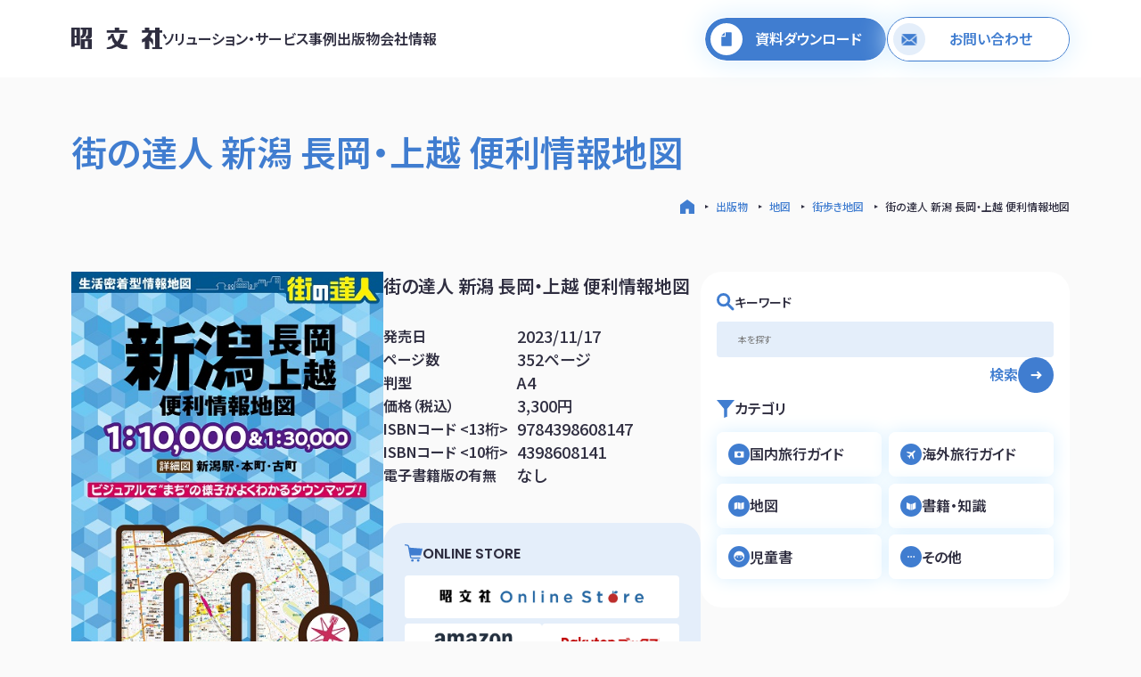

--- FILE ---
content_type: text/html; charset=UTF-8
request_url: https://sp-mapple.jp/post-9784398608147/
body_size: 18778
content:
<!DOCTYPE html>
<html lang="ja" class="post-template-default single single-post postid-14401 single-format-standard" dir="ltr" style="margin-top: 0 !important;">

<head prefix="og: http://ogp.me/ns# fb: http://ogp.me/ns/fb# website: http://ogp.me/ns/website#">

			<!-- Google Tag Manager -->
		<script>
			(function(w, d, s, l, i) {
				w[l] = w[l] || [];
				w[l].push({
					'gtm.start': new Date().getTime(),
					event: 'gtm.js'
				});
				var f = d.getElementsByTagName(s)[0],
					j = d.createElement(s),
					dl = l != 'dataLayer' ? '&l=' + l : '';
				j.async = true;
				j.src =
					'https://www.googletagmanager.com/gtm.js?id=' + i + dl;
				f.parentNode.insertBefore(j, f);
			})(window, document, 'script', 'dataLayer', 'GTM-NLPSHTVN');
		</script>
		<!-- End Google Tag Manager -->
	
	<!-- LinkSwitchタグ -->
	<script type="text/javascript" language="javascript">
		var vc_pid = "889467002";
	</script>
	<script type="text/javascript" src="//aml.valuecommerce.com/vcdal.js" async></script>

	<!-- Basic information -->
	<meta http-equiv="Content-Type" content="text/html; charset=UTF-8">
	<meta http-equiv="X-UA-Compatible" content="IE=edge">
	<meta name="viewport" content="width=device-width,initial-scale=1.0,minimum-scale=1.0,maximum-scale=1.0,user-scalable=no">
	<link rel="shortcut icon" href="Image/common/favicon.png">

	<!-- google font -->
	<link href="https://fonts.googleapis.com/css2?family=Noto+Sans+JP:wght@100..900&family=Poppins:ital,wght@0,100;0,200;0,300;0,400;0,500;0,600;0,700;0,800;0,900;1,100;1,200;1,300;1,400;1,500;1,600;1,700;1,800;1,900&display=swap" rel="stylesheet">

	<!-- zen kaku gothic new antique -->
	<link rel="preconnect" href="https://fonts.googleapis.com">
	<link rel="preconnect" href="https://fonts.gstatic.com" crossorigin>
	<link href="https://fonts.googleapis.com/css2?family=Zen+Kaku+Gothic+Antique:wght@300;400;500;700;900&family=Zen+Kaku+Gothic+New:wght@300;400;500;700;900&display=swap" rel="stylesheet">

	<!-- swiper 読み込み -->
	<link rel="stylesheet" href="https://cdn.jsdelivr.net/npm/swiper@8/swiper-bundle.min.css" />
	<script src="https://cdn.jsdelivr.net/npm/swiper@8/swiper-bundle.min.js"></script>

	<meta name='robots' content='index, follow, max-image-preview:large, max-snippet:-1, max-video-preview:-1' />
	<style>img:is([sizes="auto" i], [sizes^="auto," i]) { contain-intrinsic-size: 3000px 1500px }</style>
	
	<!-- This site is optimized with the Yoast SEO plugin v20.11 - https://yoast.com/wordpress/plugins/seo/ -->
	<title>街の達人 新潟 長岡・上越 便利情報地図 ｜企業・自治体向けの観光・出版・広告支援 - 株式会社昭文社</title>
	<meta name="description" content="『街の達人』は、本のタイプの「便利情報地図」です。大きな文字で見やすく、わかりやすい「地図」には、スーパーマーケットやホームセンター、医療機関など日々の暮らしに" />
	<link rel="canonical" href="https://sp-mapple.jp/post-9784398608147/" />
	<meta property="og:locale" content="ja_JP" />
	<meta property="og:type" content="article" />
	<meta property="og:title" content="街の達人 新潟 長岡・上越 便利情報地図 ｜企業・自治体向けの観光・出版・広告支援 - 株式会社昭文社" />
	<meta property="og:description" content="『街の達人』は、本のタイプの「便利情報地図」です。大きな文字で見やすく、わかりやすい「地図」には、スーパーマーケットやホームセンター、医療機関など日々の暮らしに" />
	<meta property="og:url" content="https://sp-mapple.jp/post-9784398608147/" />
	<meta property="og:site_name" content="昭文社" />
	<meta property="article:published_time" content="2023-08-10T05:01:10+00:00" />
	<meta property="og:image" content="https://sp-mapple.jp/wp-content/uploads/2023/08/062c3f2880f23cb24b1bc2e2415f36b4.jpg" />
	<meta property="og:image:width" content="424" />
	<meta property="og:image:height" content="600" />
	<meta property="og:image:type" content="image/jpeg" />
	<meta name="author" content="shobunsha" />
	<meta name="twitter:card" content="summary_large_image" />
	<meta name="twitter:label1" content="執筆者" />
	<meta name="twitter:data1" content="shobunsha" />
	<meta name="twitter:label2" content="推定読み取り時間" />
	<meta name="twitter:data2" content="1分" />
	<script type="application/ld+json" class="yoast-schema-graph">{"@context":"https://schema.org","@graph":[{"@type":"Article","@id":"https://sp-mapple.jp/post-9784398608147/#article","isPartOf":{"@id":"https://sp-mapple.jp/post-9784398608147/"},"author":{"name":"shobunsha","@id":"https://sp-mapple.jp/#/schema/person/528633ffda691cad7b2846d309f18a0d"},"headline":"街の達人 新潟 長岡・上越 便利情報地図","datePublished":"2023-08-10T05:01:10+00:00","dateModified":"2023-08-10T05:01:10+00:00","mainEntityOfPage":{"@id":"https://sp-mapple.jp/post-9784398608147/"},"wordCount":0,"publisher":{"@id":"https://sp-mapple.jp/#organization"},"image":{"@id":"https://sp-mapple.jp/post-9784398608147/#primaryimage"},"thumbnailUrl":"https://sp-mapple.jp/wp-content/uploads/2023/08/062c3f2880f23cb24b1bc2e2415f36b4.jpg","articleSection":["Uncategorized"],"inLanguage":"ja"},{"@type":"WebPage","@id":"https://sp-mapple.jp/post-9784398608147/","url":"https://sp-mapple.jp/post-9784398608147/","name":"街の達人 新潟 長岡・上越 便利情報地図 ｜企業・自治体向けの観光・出版・広告支援 - 株式会社昭文社","isPartOf":{"@id":"https://sp-mapple.jp/#website"},"primaryImageOfPage":{"@id":"https://sp-mapple.jp/post-9784398608147/#primaryimage"},"image":{"@id":"https://sp-mapple.jp/post-9784398608147/#primaryimage"},"thumbnailUrl":"https://sp-mapple.jp/wp-content/uploads/2023/08/062c3f2880f23cb24b1bc2e2415f36b4.jpg","datePublished":"2023-08-10T05:01:10+00:00","dateModified":"2023-08-10T05:01:10+00:00","description":"『街の達人』は、本のタイプの「便利情報地図」です。大きな文字で見やすく、わかりやすい「地図」には、スーパーマーケットやホームセンター、医療機関など日々の暮らしに","breadcrumb":{"@id":"https://sp-mapple.jp/post-9784398608147/#breadcrumb"},"inLanguage":"ja","potentialAction":[{"@type":"ReadAction","target":["https://sp-mapple.jp/post-9784398608147/"]}]},{"@type":"ImageObject","inLanguage":"ja","@id":"https://sp-mapple.jp/post-9784398608147/#primaryimage","url":"https://sp-mapple.jp/wp-content/uploads/2023/08/062c3f2880f23cb24b1bc2e2415f36b4.jpg","contentUrl":"https://sp-mapple.jp/wp-content/uploads/2023/08/062c3f2880f23cb24b1bc2e2415f36b4.jpg","width":424,"height":600},{"@type":"BreadcrumbList","@id":"https://sp-mapple.jp/post-9784398608147/#breadcrumb","itemListElement":[{"@type":"ListItem","position":1,"name":"ホーム","item":"https://sp-mapple.jp/"},{"@type":"ListItem","position":2,"name":"出版物一覧","item":"https://sp-mapple.jp/publications/"},{"@type":"ListItem","position":3,"name":"街の達人 新潟 長岡・上越 便利情報地図"}]},{"@type":"WebSite","@id":"https://sp-mapple.jp/#website","url":"https://sp-mapple.jp/","name":"株式会社昭文社-旅と暮らしの総合メディアソリューション企業","description":"株式会社昭文社のコーポレートサイトです。昭文社は楽しい旅や地域の魅力発信を、旅行ガイド「まっぷる」「ことりっぷ」や地図を通じて支援する総合メディアソリューション企業です。","publisher":{"@id":"https://sp-mapple.jp/#organization"},"potentialAction":[{"@type":"SearchAction","target":{"@type":"EntryPoint","urlTemplate":"https://sp-mapple.jp/?s={search_term_string}"},"query-input":"required name=search_term_string"}],"inLanguage":"ja"},{"@type":"Organization","@id":"https://sp-mapple.jp/#organization","name":"株式会社昭文社","url":"https://sp-mapple.jp/","logo":{"@type":"ImageObject","inLanguage":"ja","@id":"https://sp-mapple.jp/#/schema/logo/image/","url":"https://sp-mapple.jp/wp-content/uploads/2023/07/3a5ef205f9080060c4fed7a756cf955f.png","contentUrl":"https://sp-mapple.jp/wp-content/uploads/2023/07/3a5ef205f9080060c4fed7a756cf955f.png","width":224,"height":56,"caption":"株式会社昭文社"},"image":{"@id":"https://sp-mapple.jp/#/schema/logo/image/"}},{"@type":"Person","@id":"https://sp-mapple.jp/#/schema/person/528633ffda691cad7b2846d309f18a0d","name":"shobunsha","image":{"@type":"ImageObject","inLanguage":"ja","@id":"https://sp-mapple.jp/#/schema/person/image/","url":"https://secure.gravatar.com/avatar/?s=96&d=mm&r=g","contentUrl":"https://secure.gravatar.com/avatar/?s=96&d=mm&r=g","caption":"shobunsha"},"url":"https://sp-mapple.jp/author/shobunsha/"}]}</script>
	<!-- / Yoast SEO plugin. -->


<link rel='dns-prefetch' href='//ajax.googleapis.com' />
<link rel='dns-prefetch' href='//use.fontawesome.com' />
<link rel='dns-prefetch' href='//kit.fontawesome.com' />
<script type="text/javascript">
/* <![CDATA[ */
window._wpemojiSettings = {"baseUrl":"https:\/\/s.w.org\/images\/core\/emoji\/15.0.3\/72x72\/","ext":".png","svgUrl":"https:\/\/s.w.org\/images\/core\/emoji\/15.0.3\/svg\/","svgExt":".svg","source":{"concatemoji":"https:\/\/sp-mapple.jp\/wp-includes\/js\/wp-emoji-release.min.js?ver=6.7.4"}};
/*! This file is auto-generated */
!function(i,n){var o,s,e;function c(e){try{var t={supportTests:e,timestamp:(new Date).valueOf()};sessionStorage.setItem(o,JSON.stringify(t))}catch(e){}}function p(e,t,n){e.clearRect(0,0,e.canvas.width,e.canvas.height),e.fillText(t,0,0);var t=new Uint32Array(e.getImageData(0,0,e.canvas.width,e.canvas.height).data),r=(e.clearRect(0,0,e.canvas.width,e.canvas.height),e.fillText(n,0,0),new Uint32Array(e.getImageData(0,0,e.canvas.width,e.canvas.height).data));return t.every(function(e,t){return e===r[t]})}function u(e,t,n){switch(t){case"flag":return n(e,"\ud83c\udff3\ufe0f\u200d\u26a7\ufe0f","\ud83c\udff3\ufe0f\u200b\u26a7\ufe0f")?!1:!n(e,"\ud83c\uddfa\ud83c\uddf3","\ud83c\uddfa\u200b\ud83c\uddf3")&&!n(e,"\ud83c\udff4\udb40\udc67\udb40\udc62\udb40\udc65\udb40\udc6e\udb40\udc67\udb40\udc7f","\ud83c\udff4\u200b\udb40\udc67\u200b\udb40\udc62\u200b\udb40\udc65\u200b\udb40\udc6e\u200b\udb40\udc67\u200b\udb40\udc7f");case"emoji":return!n(e,"\ud83d\udc26\u200d\u2b1b","\ud83d\udc26\u200b\u2b1b")}return!1}function f(e,t,n){var r="undefined"!=typeof WorkerGlobalScope&&self instanceof WorkerGlobalScope?new OffscreenCanvas(300,150):i.createElement("canvas"),a=r.getContext("2d",{willReadFrequently:!0}),o=(a.textBaseline="top",a.font="600 32px Arial",{});return e.forEach(function(e){o[e]=t(a,e,n)}),o}function t(e){var t=i.createElement("script");t.src=e,t.defer=!0,i.head.appendChild(t)}"undefined"!=typeof Promise&&(o="wpEmojiSettingsSupports",s=["flag","emoji"],n.supports={everything:!0,everythingExceptFlag:!0},e=new Promise(function(e){i.addEventListener("DOMContentLoaded",e,{once:!0})}),new Promise(function(t){var n=function(){try{var e=JSON.parse(sessionStorage.getItem(o));if("object"==typeof e&&"number"==typeof e.timestamp&&(new Date).valueOf()<e.timestamp+604800&&"object"==typeof e.supportTests)return e.supportTests}catch(e){}return null}();if(!n){if("undefined"!=typeof Worker&&"undefined"!=typeof OffscreenCanvas&&"undefined"!=typeof URL&&URL.createObjectURL&&"undefined"!=typeof Blob)try{var e="postMessage("+f.toString()+"("+[JSON.stringify(s),u.toString(),p.toString()].join(",")+"));",r=new Blob([e],{type:"text/javascript"}),a=new Worker(URL.createObjectURL(r),{name:"wpTestEmojiSupports"});return void(a.onmessage=function(e){c(n=e.data),a.terminate(),t(n)})}catch(e){}c(n=f(s,u,p))}t(n)}).then(function(e){for(var t in e)n.supports[t]=e[t],n.supports.everything=n.supports.everything&&n.supports[t],"flag"!==t&&(n.supports.everythingExceptFlag=n.supports.everythingExceptFlag&&n.supports[t]);n.supports.everythingExceptFlag=n.supports.everythingExceptFlag&&!n.supports.flag,n.DOMReady=!1,n.readyCallback=function(){n.DOMReady=!0}}).then(function(){return e}).then(function(){var e;n.supports.everything||(n.readyCallback(),(e=n.source||{}).concatemoji?t(e.concatemoji):e.wpemoji&&e.twemoji&&(t(e.twemoji),t(e.wpemoji)))}))}((window,document),window._wpemojiSettings);
/* ]]> */
</script>
<style id='wp-emoji-styles-inline-css' type='text/css'>

	img.wp-smiley, img.emoji {
		display: inline !important;
		border: none !important;
		box-shadow: none !important;
		height: 1em !important;
		width: 1em !important;
		margin: 0 0.07em !important;
		vertical-align: -0.1em !important;
		background: none !important;
		padding: 0 !important;
	}
</style>
<link rel='stylesheet' id='wp-block-library-css' href='https://sp-mapple.jp/wp-includes/css/dist/block-library/style.min.css?ver=6.7.4' type='text/css' media='all' />
<style id='snow-monkey-forms-control-checkboxes-style-inline-css' type='text/css'>
.smf-form .smf-checkboxes-control--horizontal .smf-checkboxes-control__control>.smf-label{display:inline-block;margin-right:var(--_margin-1)}.smf-form .smf-checkboxes-control--vertical .smf-checkboxes-control__control>.smf-label{display:block}.smf-form .smf-checkbox-control{align-items:flex-start;display:inline-flex;gap:var(--_s-2)}.smf-form .smf-checkbox-control__control{--_border-radius:var(--_global--border-radius);--_border-color:var(--_form-control-border-color);border:1px solid var(--_border-color);border-radius:var(--_border-radius);outline:0;--_transition-duration:var(--_global--transition-duration);--_transition-function-timing:var(--_global--transition-function-timing);--_transition-delay:var(--_global--transition-delay);transition:border var(--_transition-duration) var(--_transition-function-timing) var(--_transition-delay)}.smf-form .smf-checkbox-control__control:hover{--_border-color:var(--_form-control-border-color-hover)}.smf-form .smf-checkbox-control__control:active,.smf-form .smf-checkbox-control__control:focus,.smf-form .smf-checkbox-control__control:focus-within,.smf-form .smf-checkbox-control__control[aria-selected=true]{--_border-color:var(--_form-control-border-color-focus)}.smf-form .smf-checkbox-control__control>input,.smf-form .smf-checkbox-control__control>textarea{border:none;outline:none}.smf-form .smf-checkbox-control__control{appearance:none;background-color:var(--_color-white);border-radius:3px;box-shadow:inset 0 1px 1px rgba(0,0,0,.035);cursor:pointer;display:inline-block;flex:0 0 auto;height:16px;margin:calc(var(--_half-leading)*1em) 0 0;position:relative;width:16px}.smf-form .smf-checkbox-control__control:before{border-color:var(--_color-white);border-style:solid;border-width:0 2px 2px 0;height:8px;left:calc(50% - 3px);margin:0!important;top:calc(50% - 5px);transform:rotate(45deg);visibility:hidden;width:6px}.smf-form .smf-checkbox-control__control:checked{background-color:#3a87fd;border-color:#3a87fd}.smf-form .smf-checkbox-control__control:checked:before{content:"";display:block;position:absolute;visibility:visible}.smf-form .smf-checkbox-control__control:disabled{background-color:var(--_lightest-color-gray)}.smf-form .smf-checkbox-control__control:disabled:before{border-color:var(--_dark-color-gray)}.smf-form .smf-checkbox-control__control{flex:none;margin-top:calc(var(--_half-leading)*1em)}

</style>
<style id='snow-monkey-forms-control-file-style-inline-css' type='text/css'>
.smf-form .smf-file-control{align-items:center;display:flex;flex-wrap:wrap;gap:1em;justify-content:space-between;position:relative}.smf-form .smf-file-control__filename,.smf-form .smf-file-control__label{display:none}.smf-form .smf-file-control>label{align-items:center;display:flex;flex-wrap:wrap;gap:1em;outline:none;position:relative}.smf-form .smf-file-control>label:before{content:"";display:block;inset:-3px;position:absolute}.smf-form .smf-file-control>label:active:before,.smf-form .smf-file-control>label:focus-within:before,.smf-form .smf-file-control>label:focus:before{border:1px solid var(--_form-control-border-color-focus);border-radius:var(--_global--border-radius)}.smf-form .smf-file-control>label>*{flex:0 0 auto}.smf-form .smf-file-control__control{display:none}.smf-form .smf-file-control__label{background-color:var(--_lighter-color-gray);background-image:linear-gradient(180deg,#fff,var(--_lighter-color-gray));border-radius:var(--_global--border-radius);color:var(--_color-text);cursor:pointer;display:inline-block;padding:var(--_padding-2) var(--_padding-1);text-decoration:none;--_border-radius:var(--_global--border-radius);--_border-color:var(--_form-control-border-color);border:1px solid var(--_border-color);border-radius:var(--_border-radius);outline:0;--_transition-duration:var(--_global--transition-duration);--_transition-function-timing:var(--_global--transition-function-timing);--_transition-delay:var(--_global--transition-delay);transition:border var(--_transition-duration) var(--_transition-function-timing) var(--_transition-delay)}.smf-form .smf-file-control__label:hover{--_border-color:var(--_form-control-border-color-hover)}.smf-form .smf-file-control__label:active,.smf-form .smf-file-control__label:focus,.smf-form .smf-file-control__label:focus-within,.smf-form .smf-file-control__label[aria-selected=true]{--_border-color:var(--_form-control-border-color-focus)}.smf-form .smf-file-control__label>input,.smf-form .smf-file-control__label>textarea{border:none;outline:none}.smf-form .smf-file-control__filename--no-file{display:inline-block}.smf-form .smf-file-control__filename--has-file{display:none}.smf-form .smf-file-control__clear{cursor:pointer;display:none;text-decoration:underline}.smf-form .smf-file-control__value{margin-top:.25em}.smf-form .smf-file-control--set .smf-file-control__filename--no-file{display:none}.smf-form .smf-file-control--set .smf-file-control__clear,.smf-form .smf-file-control--set .smf-file-control__filename--has-file{display:inline-block}.smf-form .smf-file-control--uploaded label{display:none}.smf-form .smf-file-control--uploaded .smf-file-control__clear{display:inline-block}

</style>
<style id='snow-monkey-forms-item-style-inline-css' type='text/css'>
.smf-item label{cursor:pointer}.smf-item__description{color:var(--_dark-color-gray);margin-top:var(--_margin-2);--_font-size-level:-1;font-size:var(--_font-size);line-height:var(--_line-height)}

</style>
<style id='snow-monkey-forms-control-radio-buttons-style-inline-css' type='text/css'>
.smf-form .smf-radio-buttons-control--horizontal .smf-radio-buttons-control__control>.smf-label{display:inline-block;margin-right:var(--_margin-1)}.smf-form .smf-radio-buttons-control--vertical .smf-radio-buttons-control__control>.smf-label{display:block}.smf-form .smf-radio-button-control{align-items:flex-start;display:inline-flex;gap:var(--_s-2)}.smf-form .smf-radio-button-control__control{--_border-radius:var(--_global--border-radius);--_border-color:var(--_form-control-border-color);border:1px solid var(--_border-color);border-radius:var(--_border-radius);outline:0;--_transition-duration:var(--_global--transition-duration);--_transition-function-timing:var(--_global--transition-function-timing);--_transition-delay:var(--_global--transition-delay);transition:border var(--_transition-duration) var(--_transition-function-timing) var(--_transition-delay)}.smf-form .smf-radio-button-control__control:hover{--_border-color:var(--_form-control-border-color-hover)}.smf-form .smf-radio-button-control__control:active,.smf-form .smf-radio-button-control__control:focus,.smf-form .smf-radio-button-control__control:focus-within,.smf-form .smf-radio-button-control__control[aria-selected=true]{--_border-color:var(--_form-control-border-color-focus)}.smf-form .smf-radio-button-control__control>input,.smf-form .smf-radio-button-control__control>textarea{border:none;outline:none}.smf-form .smf-radio-button-control__control{appearance:none;background-color:var(--_color-white);border-radius:100%;box-shadow:inset 0 1px 1px rgba(0,0,0,.035);cursor:pointer;display:inline-block;flex:0 0 auto;height:16px;margin:calc(var(--_half-leading)*1em) 0 0;position:relative;width:16px}.smf-form .smf-radio-button-control__control:before{background-color:var(--_color-white);border-radius:100%;height:6px;left:calc(50% - 3px);margin:0!important;overflow:hidden;top:calc(50% - 3px);visibility:hidden;width:6px}.smf-form .smf-radio-button-control__control:checked{background-color:#3a87fd;border-color:#3a87fd}.smf-form .smf-radio-button-control__control:checked:before{content:"";display:block;position:absolute;visibility:visible}.smf-form .smf-radio-button-control__control:disabled{background-color:var(--_lightest-color-gray)}.smf-form .smf-radio-button-control__control:disabled:before{background-color:var(--_dark-color-gray)}.smf-form .smf-radio-button-control__control{flex:none;margin-top:calc(var(--_half-leading)*1em)}

</style>
<style id='snow-monkey-forms-control-select-style-inline-css' type='text/css'>
.smf-form .smf-select-control{display:inline-block;position:relative}.smf-form .smf-select-control__toggle{display:none}.smf-form .smf-select-control__control{appearance:none;background-color:#0000;cursor:pointer;display:inline-block;max-width:100%;padding:.75rem 1rem;padding-right:var(--_s1);position:relative;z-index:1;--_border-radius:var(--_global--border-radius);--_border-color:var(--_form-control-border-color);border:1px solid var(--_border-color);border-radius:var(--_border-radius);outline:0;--_transition-duration:var(--_global--transition-duration);--_transition-function-timing:var(--_global--transition-function-timing);--_transition-delay:var(--_global--transition-delay);transition:border var(--_transition-duration) var(--_transition-function-timing) var(--_transition-delay)}.smf-form .smf-select-control__control:hover{--_border-color:var(--_form-control-border-color-hover)}.smf-form .smf-select-control__control:active,.smf-form .smf-select-control__control:focus,.smf-form .smf-select-control__control:focus-within,.smf-form .smf-select-control__control[aria-selected=true]{--_border-color:var(--_form-control-border-color-focus)}.smf-form .smf-select-control__control>input,.smf-form .smf-select-control__control>textarea{border:none;outline:none}.smf-form .smf-select-control__control:focus+.smf-select-control__toggle:before{border-color:#3a87fd}.smf-form .smf-select-control__control:disabled+.smf-select-control__toggle{background-color:var(--_lightest-color-gray)}.smf-form .smf-select-control__toggle{background-color:var(--_color-white);bottom:0;display:block;left:0;position:absolute;right:0;top:0;z-index:0}.smf-form .smf-select-control__toggle:before{border-color:currentcolor;border-style:solid;border-width:0 1px 1px 0;content:"";display:block;height:6px;position:absolute;right:calc(var(--_s-1) - 6px);top:calc(50% - 4px);transform:rotate(45deg);width:6px}.smf-select-control__control{color:inherit}

</style>
<style id='snow-monkey-forms-control-text-style-inline-css' type='text/css'>
.smf-form .smf-text-control__control{background-color:var(--_color-white);box-shadow:inset 0 1px 1px rgba(0,0,0,.035);max-width:100%;padding:.75rem 1rem;--_border-radius:var(--_global--border-radius);--_border-color:var(--_form-control-border-color);border:1px solid var(--_border-color);border-radius:var(--_border-radius);outline:0;--_transition-duration:var(--_global--transition-duration);--_transition-function-timing:var(--_global--transition-function-timing);--_transition-delay:var(--_global--transition-delay);transition:border var(--_transition-duration) var(--_transition-function-timing) var(--_transition-delay)}.smf-form .smf-text-control__control:hover{--_border-color:var(--_form-control-border-color-hover)}.smf-form .smf-text-control__control:active,.smf-form .smf-text-control__control:focus,.smf-form .smf-text-control__control:focus-within,.smf-form .smf-text-control__control[aria-selected=true]{--_border-color:var(--_form-control-border-color-focus)}.smf-form .smf-text-control__control>input,.smf-form .smf-text-control__control>textarea{border:none;outline:none}.smf-form .smf-text-control__control:disabled{background-color:var(--_lightest-color-gray)}textarea.smf-form .smf-text-control__control{height:auto;width:100%}.smf-text-control{line-height:1}

</style>
<style id='snow-monkey-forms-control-textarea-style-inline-css' type='text/css'>
.smf-form .smf-textarea-control__control{background-color:var(--_color-white);box-shadow:inset 0 1px 1px rgba(0,0,0,.035);display:block;max-width:100%;padding:.75rem 1rem;width:100%;--_border-radius:var(--_global--border-radius);--_border-color:var(--_form-control-border-color);border:1px solid var(--_border-color);border-radius:var(--_border-radius);outline:0;--_transition-duration:var(--_global--transition-duration);--_transition-function-timing:var(--_global--transition-function-timing);--_transition-delay:var(--_global--transition-delay);transition:border var(--_transition-duration) var(--_transition-function-timing) var(--_transition-delay)}.smf-form .smf-textarea-control__control:hover{--_border-color:var(--_form-control-border-color-hover)}.smf-form .smf-textarea-control__control:active,.smf-form .smf-textarea-control__control:focus,.smf-form .smf-textarea-control__control:focus-within,.smf-form .smf-textarea-control__control[aria-selected=true]{--_border-color:var(--_form-control-border-color-focus)}.smf-form .smf-textarea-control__control>input,.smf-form .smf-textarea-control__control>textarea{border:none;outline:none}.smf-form .smf-textarea-control__control:disabled{background-color:var(--_lightest-color-gray)}textarea.smf-form .smf-textarea-control__control{height:auto;width:100%}

</style>
<link rel='stylesheet' id='sass-basis-core-css' href='https://sp-mapple.jp/wp-content/plugins/snow-monkey-forms/dist/css/fallback.css?ver=1740982979' type='text/css' media='all' />
<link rel='stylesheet' id='snow-monkey-forms-css' href='https://sp-mapple.jp/wp-content/plugins/snow-monkey-forms/dist/css/app.css?ver=1740982979' type='text/css' media='all' />
<style id='classic-theme-styles-inline-css' type='text/css'>
/*! This file is auto-generated */
.wp-block-button__link{color:#fff;background-color:#32373c;border-radius:9999px;box-shadow:none;text-decoration:none;padding:calc(.667em + 2px) calc(1.333em + 2px);font-size:1.125em}.wp-block-file__button{background:#32373c;color:#fff;text-decoration:none}
</style>
<style id='global-styles-inline-css' type='text/css'>
:root{--wp--preset--aspect-ratio--square: 1;--wp--preset--aspect-ratio--4-3: 4/3;--wp--preset--aspect-ratio--3-4: 3/4;--wp--preset--aspect-ratio--3-2: 3/2;--wp--preset--aspect-ratio--2-3: 2/3;--wp--preset--aspect-ratio--16-9: 16/9;--wp--preset--aspect-ratio--9-16: 9/16;--wp--preset--color--black: #000000;--wp--preset--color--cyan-bluish-gray: #abb8c3;--wp--preset--color--white: #ffffff;--wp--preset--color--pale-pink: #f78da7;--wp--preset--color--vivid-red: #cf2e2e;--wp--preset--color--luminous-vivid-orange: #ff6900;--wp--preset--color--luminous-vivid-amber: #fcb900;--wp--preset--color--light-green-cyan: #7bdcb5;--wp--preset--color--vivid-green-cyan: #00d084;--wp--preset--color--pale-cyan-blue: #8ed1fc;--wp--preset--color--vivid-cyan-blue: #0693e3;--wp--preset--color--vivid-purple: #9b51e0;--wp--preset--gradient--vivid-cyan-blue-to-vivid-purple: linear-gradient(135deg,rgba(6,147,227,1) 0%,rgb(155,81,224) 100%);--wp--preset--gradient--light-green-cyan-to-vivid-green-cyan: linear-gradient(135deg,rgb(122,220,180) 0%,rgb(0,208,130) 100%);--wp--preset--gradient--luminous-vivid-amber-to-luminous-vivid-orange: linear-gradient(135deg,rgba(252,185,0,1) 0%,rgba(255,105,0,1) 100%);--wp--preset--gradient--luminous-vivid-orange-to-vivid-red: linear-gradient(135deg,rgba(255,105,0,1) 0%,rgb(207,46,46) 100%);--wp--preset--gradient--very-light-gray-to-cyan-bluish-gray: linear-gradient(135deg,rgb(238,238,238) 0%,rgb(169,184,195) 100%);--wp--preset--gradient--cool-to-warm-spectrum: linear-gradient(135deg,rgb(74,234,220) 0%,rgb(151,120,209) 20%,rgb(207,42,186) 40%,rgb(238,44,130) 60%,rgb(251,105,98) 80%,rgb(254,248,76) 100%);--wp--preset--gradient--blush-light-purple: linear-gradient(135deg,rgb(255,206,236) 0%,rgb(152,150,240) 100%);--wp--preset--gradient--blush-bordeaux: linear-gradient(135deg,rgb(254,205,165) 0%,rgb(254,45,45) 50%,rgb(107,0,62) 100%);--wp--preset--gradient--luminous-dusk: linear-gradient(135deg,rgb(255,203,112) 0%,rgb(199,81,192) 50%,rgb(65,88,208) 100%);--wp--preset--gradient--pale-ocean: linear-gradient(135deg,rgb(255,245,203) 0%,rgb(182,227,212) 50%,rgb(51,167,181) 100%);--wp--preset--gradient--electric-grass: linear-gradient(135deg,rgb(202,248,128) 0%,rgb(113,206,126) 100%);--wp--preset--gradient--midnight: linear-gradient(135deg,rgb(2,3,129) 0%,rgb(40,116,252) 100%);--wp--preset--font-size--small: 13px;--wp--preset--font-size--medium: 20px;--wp--preset--font-size--large: 36px;--wp--preset--font-size--x-large: 42px;--wp--preset--spacing--20: 0.44rem;--wp--preset--spacing--30: 0.67rem;--wp--preset--spacing--40: 1rem;--wp--preset--spacing--50: 1.5rem;--wp--preset--spacing--60: 2.25rem;--wp--preset--spacing--70: 3.38rem;--wp--preset--spacing--80: 5.06rem;--wp--preset--shadow--natural: 6px 6px 9px rgba(0, 0, 0, 0.2);--wp--preset--shadow--deep: 12px 12px 50px rgba(0, 0, 0, 0.4);--wp--preset--shadow--sharp: 6px 6px 0px rgba(0, 0, 0, 0.2);--wp--preset--shadow--outlined: 6px 6px 0px -3px rgba(255, 255, 255, 1), 6px 6px rgba(0, 0, 0, 1);--wp--preset--shadow--crisp: 6px 6px 0px rgba(0, 0, 0, 1);}:where(.is-layout-flex){gap: 0.5em;}:where(.is-layout-grid){gap: 0.5em;}body .is-layout-flex{display: flex;}.is-layout-flex{flex-wrap: wrap;align-items: center;}.is-layout-flex > :is(*, div){margin: 0;}body .is-layout-grid{display: grid;}.is-layout-grid > :is(*, div){margin: 0;}:where(.wp-block-columns.is-layout-flex){gap: 2em;}:where(.wp-block-columns.is-layout-grid){gap: 2em;}:where(.wp-block-post-template.is-layout-flex){gap: 1.25em;}:where(.wp-block-post-template.is-layout-grid){gap: 1.25em;}.has-black-color{color: var(--wp--preset--color--black) !important;}.has-cyan-bluish-gray-color{color: var(--wp--preset--color--cyan-bluish-gray) !important;}.has-white-color{color: var(--wp--preset--color--white) !important;}.has-pale-pink-color{color: var(--wp--preset--color--pale-pink) !important;}.has-vivid-red-color{color: var(--wp--preset--color--vivid-red) !important;}.has-luminous-vivid-orange-color{color: var(--wp--preset--color--luminous-vivid-orange) !important;}.has-luminous-vivid-amber-color{color: var(--wp--preset--color--luminous-vivid-amber) !important;}.has-light-green-cyan-color{color: var(--wp--preset--color--light-green-cyan) !important;}.has-vivid-green-cyan-color{color: var(--wp--preset--color--vivid-green-cyan) !important;}.has-pale-cyan-blue-color{color: var(--wp--preset--color--pale-cyan-blue) !important;}.has-vivid-cyan-blue-color{color: var(--wp--preset--color--vivid-cyan-blue) !important;}.has-vivid-purple-color{color: var(--wp--preset--color--vivid-purple) !important;}.has-black-background-color{background-color: var(--wp--preset--color--black) !important;}.has-cyan-bluish-gray-background-color{background-color: var(--wp--preset--color--cyan-bluish-gray) !important;}.has-white-background-color{background-color: var(--wp--preset--color--white) !important;}.has-pale-pink-background-color{background-color: var(--wp--preset--color--pale-pink) !important;}.has-vivid-red-background-color{background-color: var(--wp--preset--color--vivid-red) !important;}.has-luminous-vivid-orange-background-color{background-color: var(--wp--preset--color--luminous-vivid-orange) !important;}.has-luminous-vivid-amber-background-color{background-color: var(--wp--preset--color--luminous-vivid-amber) !important;}.has-light-green-cyan-background-color{background-color: var(--wp--preset--color--light-green-cyan) !important;}.has-vivid-green-cyan-background-color{background-color: var(--wp--preset--color--vivid-green-cyan) !important;}.has-pale-cyan-blue-background-color{background-color: var(--wp--preset--color--pale-cyan-blue) !important;}.has-vivid-cyan-blue-background-color{background-color: var(--wp--preset--color--vivid-cyan-blue) !important;}.has-vivid-purple-background-color{background-color: var(--wp--preset--color--vivid-purple) !important;}.has-black-border-color{border-color: var(--wp--preset--color--black) !important;}.has-cyan-bluish-gray-border-color{border-color: var(--wp--preset--color--cyan-bluish-gray) !important;}.has-white-border-color{border-color: var(--wp--preset--color--white) !important;}.has-pale-pink-border-color{border-color: var(--wp--preset--color--pale-pink) !important;}.has-vivid-red-border-color{border-color: var(--wp--preset--color--vivid-red) !important;}.has-luminous-vivid-orange-border-color{border-color: var(--wp--preset--color--luminous-vivid-orange) !important;}.has-luminous-vivid-amber-border-color{border-color: var(--wp--preset--color--luminous-vivid-amber) !important;}.has-light-green-cyan-border-color{border-color: var(--wp--preset--color--light-green-cyan) !important;}.has-vivid-green-cyan-border-color{border-color: var(--wp--preset--color--vivid-green-cyan) !important;}.has-pale-cyan-blue-border-color{border-color: var(--wp--preset--color--pale-cyan-blue) !important;}.has-vivid-cyan-blue-border-color{border-color: var(--wp--preset--color--vivid-cyan-blue) !important;}.has-vivid-purple-border-color{border-color: var(--wp--preset--color--vivid-purple) !important;}.has-vivid-cyan-blue-to-vivid-purple-gradient-background{background: var(--wp--preset--gradient--vivid-cyan-blue-to-vivid-purple) !important;}.has-light-green-cyan-to-vivid-green-cyan-gradient-background{background: var(--wp--preset--gradient--light-green-cyan-to-vivid-green-cyan) !important;}.has-luminous-vivid-amber-to-luminous-vivid-orange-gradient-background{background: var(--wp--preset--gradient--luminous-vivid-amber-to-luminous-vivid-orange) !important;}.has-luminous-vivid-orange-to-vivid-red-gradient-background{background: var(--wp--preset--gradient--luminous-vivid-orange-to-vivid-red) !important;}.has-very-light-gray-to-cyan-bluish-gray-gradient-background{background: var(--wp--preset--gradient--very-light-gray-to-cyan-bluish-gray) !important;}.has-cool-to-warm-spectrum-gradient-background{background: var(--wp--preset--gradient--cool-to-warm-spectrum) !important;}.has-blush-light-purple-gradient-background{background: var(--wp--preset--gradient--blush-light-purple) !important;}.has-blush-bordeaux-gradient-background{background: var(--wp--preset--gradient--blush-bordeaux) !important;}.has-luminous-dusk-gradient-background{background: var(--wp--preset--gradient--luminous-dusk) !important;}.has-pale-ocean-gradient-background{background: var(--wp--preset--gradient--pale-ocean) !important;}.has-electric-grass-gradient-background{background: var(--wp--preset--gradient--electric-grass) !important;}.has-midnight-gradient-background{background: var(--wp--preset--gradient--midnight) !important;}.has-small-font-size{font-size: var(--wp--preset--font-size--small) !important;}.has-medium-font-size{font-size: var(--wp--preset--font-size--medium) !important;}.has-large-font-size{font-size: var(--wp--preset--font-size--large) !important;}.has-x-large-font-size{font-size: var(--wp--preset--font-size--x-large) !important;}
:where(.wp-block-post-template.is-layout-flex){gap: 1.25em;}:where(.wp-block-post-template.is-layout-grid){gap: 1.25em;}
:where(.wp-block-columns.is-layout-flex){gap: 2em;}:where(.wp-block-columns.is-layout-grid){gap: 2em;}
:root :where(.wp-block-pullquote){font-size: 1.5em;line-height: 1.6;}
</style>
<link rel='stylesheet' id='fontawsome-cdn-css' href='https://use.fontawesome.com/releases/v5.10.2/css/all.css?ver=1.0.3' type='text/css' media='all' />
<link rel='stylesheet' id='fontawsome-js-css' href='https://kit.fontawesome.com/f0fc03e17c.js?ver=1.0.3' type='text/css' media='all' />
<link rel='stylesheet' id='style.css-css' href='https://sp-mapple.jp/wp-content/themes/Shobunsha/Assets/Css/style.css?ver=1.0.3' type='text/css' media='all' />
<script type="text/javascript" src="//ajax.googleapis.com/ajax/libs/jquery/3.6.0/jquery.min.js?ver=6.7.4" id="jquery-js-js"></script>
<script type="text/javascript" src="https://sp-mapple.jp/wp-content/themes/Shobunsha/Assets/Js/Header/g-p10-common.js?ver=1.0.3" id="g-p10-common-js"></script>
<link rel="https://api.w.org/" href="https://sp-mapple.jp/wp-json/" /><link rel="alternate" title="JSON" type="application/json" href="https://sp-mapple.jp/wp-json/wp/v2/posts/14401" /><link rel="EditURI" type="application/rsd+xml" title="RSD" href="https://sp-mapple.jp/xmlrpc.php?rsd" />
<meta name="generator" content="WordPress 6.7.4" />
<link rel='shortlink' href='https://sp-mapple.jp/?p=14401' />
<link rel="alternate" title="oEmbed (JSON)" type="application/json+oembed" href="https://sp-mapple.jp/wp-json/oembed/1.0/embed?url=https%3A%2F%2Fsp-mapple.jp%2Fpost-9784398608147%2F" />
<link rel="alternate" title="oEmbed (XML)" type="text/xml+oembed" href="https://sp-mapple.jp/wp-json/oembed/1.0/embed?url=https%3A%2F%2Fsp-mapple.jp%2Fpost-9784398608147%2F&#038;format=xml" />
<link rel="icon" href="https://sp-mapple.jp/wp-content/uploads/2023/08/cropped-679c40b4353919697b19ed20d9c37ed8-32x32.jpg" sizes="32x32" />
<link rel="icon" href="https://sp-mapple.jp/wp-content/uploads/2023/08/cropped-679c40b4353919697b19ed20d9c37ed8-192x192.jpg" sizes="192x192" />
<link rel="apple-touch-icon" href="https://sp-mapple.jp/wp-content/uploads/2023/08/cropped-679c40b4353919697b19ed20d9c37ed8-180x180.jpg" />
<meta name="msapplication-TileImage" content="https://sp-mapple.jp/wp-content/uploads/2023/08/cropped-679c40b4353919697b19ed20d9c37ed8-270x270.jpg" />
	<script src="https://code.jquery.com/jquery-3.6.0.min.js"></script>
	<script src="https://cdnjs.cloudflare.com/ajax/libs/jquery.inview/1.0.0/jquery.inview.min.js"></script>
	<script src="https://sp-mapple.jp/wp-content/themes/Shobunsha/Assets/Js/Custom/inview.min.js"></script>
	<script src="https://sp-mapple.jp/wp-content/themes/Shobunsha/Assets/Js/referrer.js"></script>


	<!-- サーチコンソール -->
	<!-- https://dev-roseaupensant.jp/shobunsha-new/の時は出さないようにする -->
			<meta name="google-site-verification" content="qLVo3QDNlsg23vQzdauMfIj7rjN2Io0Jwcp_Ir60YnI" />
	

	<!-- google カスタム検索 -->
	<script async src="https://cse.google.com/cse.js?cx=c5f80d302bff84fb9"></script>
	<script>
		(function(d) {
			var config = {
					kitId: 'bsi8rju',
					scriptTimeout: 3000,
					async: true
				},
				h = d.documentElement,
				t = setTimeout(function() {
					h.className = h.className.replace(/\bwf-loading\b/g, "") + " wf-inactive";
				}, config.scriptTimeout),
				tk = d.createElement("script"),
				f = false,
				s = d.getElementsByTagName("script")[0],
				a;
			h.className += " wf-loading";
			tk.src = 'https://use.typekit.net/' + config.kitId + '.js';
			tk.async = true;
			tk.onload = tk.onreadystatechange = function() {
				a = this.readyState;
				if (f || a && a != "complete" && a != "loaded") return;
				f = true;
				clearTimeout(t);
				try {
					Typekit.load(config)
				} catch (e) {}
			};
			s.parentNode.insertBefore(tk, s)
		})(document);
	</script>

	<!-- piano -->
		<script>
		(function(src) {
			var a = document.createElement("script");
			a.type = "text/javascript";
			a.async = true;
			a.src = src;
			var b = document.getElementsByTagName("script")[0];
			b.parentNode.insertBefore(a, b)
		})("https://experience-ap.piano.io/xbuilder/experience/load?aid=YxwKAIB8pj");
	</script>

	<script src="https://csm.cxpublic.com/Shobunsha.js"></script>

	<!-- MAツール -->
	<script id="_bownow_ts">
		var _bownow_ts = document.createElement('script');
		_bownow_ts.charset = 'utf-8';
		_bownow_ts.src = 'https://contents.bownow.jp/js/UTC_3a1d587b460c3bd0378e/trace.js';
		document.getElementsByTagName('head')[0].appendChild(_bownow_ts);
	</script>
	
</head>

<body id="top" class="-body-bg-artboard">
			<!-- Google Tag Manager (noscript) -->
		<noscript><iframe src="https://www.googletagmanager.com/ns.html?id=GTM-NLPSHTVN" height="0" width="0" style="display:none;visibility:hidden"></iframe></noscript>
		<!-- End Google Tag Manager (noscript) -->
		
	



	
<div class="headerWrap">
	<header class="header -body-bg-white" id="header">
		<div class="inner">
			<div class="header__flex">
				<a class="header__logo" href="https://sp-mapple.jp">
					<img class="header__logoImg" src="https://sp-mapple.jp/wp-content/themes/Shobunsha/Image/Common/logo_black_1.svg" alt="ロゴ">
				</a>

				<section class="header__right" id="headerRight">
					<button class="header__rightSpButton headeGnavTrigger -hamburger-close">
						
	<figure class='vanillaIcon '>
			<img class='vanillaIcon__img' src='https://sp-mapple.jp/wp-content/themes/Shobunsha/Image/Common/icon_white_hamburger_close_primary_circle_1.svg' alt=''>
	</figure>					</button>
					<nav class="header__navWrap" id="headerNav">
						<ul class="headerNav">
															<li class="headerNav__item">
									<a href="https://sp-mapple.jp/solution-service/"  class="headerNav__link">ソリューション・サービス</a>

																			<ul class="headerNav__children">
																							<li class="headerNav__childItem">
													<a href="https://sp-mapple.jp/solution-service/advertisement/"  class="headerNav__childLink">誌面広告</a>
												</li>
																							<li class="headerNav__childItem">
													<a href="https://sp-mapple.jp/solution-service/giveaway/"  class="headerNav__childLink">ノベルティ制作</a>
												</li>
																							<li class="headerNav__childItem">
													<a href="https://sp-mapple.jp/solution-service/web-advertisement/"  class="headerNav__childLink">WEB広告</a>
												</li>
																							<li class="headerNav__childItem">
													<a href="https://sp-mapple.jp/solution-service/map-work/"  class="headerNav__childLink">地図制作</a>
												</li>
																							<li class="headerNav__childItem">
													<a href="https://sp-mapple.jp/solution-service/tieup-publication/"  class="headerNav__childLink">タイアップ出版</a>
												</li>
																							<li class="headerNav__childItem">
													<a href="https://sp-mapple.jp/solution-service/collaborative-products/"  class="headerNav__childLink">ブランドコラボ</a>
												</li>
																							<li class="headerNav__childItem">
													<a href="https://sp-mapple.jp/solution-service/original-booklet/"  class="headerNav__childLink">オリジナル冊子</a>
												</li>
																							<li class="headerNav__childItem">
													<a href="https://sp-mapple.jp/solution-service/event/"  class="headerNav__childLink">イベント開催</a>
												</li>
																							<li class="headerNav__childItem">
													<a href="https://sp-mapple.jp/solution-service/emergency-kit/"  class="headerNav__childLink">防災ツール</a>
												</li>
																							<li class="headerNav__childItem">
													<a href="https://sp-mapple.jp/solution-service/purchase-books/"  class="headerNav__childLink">書籍購入サービス</a>
												</li>
																					</ul>
																	</li>
															<li class="headerNav__item">
									<a href="https://sp-mapple.jp/cases/"  class="headerNav__link">事例</a>

																	</li>
															<li class="headerNav__item">
									<a href="https://sp-mapple.jp/publications/"  class="headerNav__link">出版物</a>

																	</li>
															<li class="headerNav__item">
									<a href="https://sp-mapple.jp/company/"  class="headerNav__link">会社情報</a>

																	</li>
													</ul>
					</nav>

					<div class="header__contactWrap">
							<a class="buttonWithIcon header__contactButton -document -hide-image2" href="https://sp-mapple.jp/whitepaper/">
		<figure class="buttonWithIcon__image -image1">
							
	<figure class='vanillaIcon '>
			<img class='vanillaIcon__img' src='https://sp-mapple.jp/wp-content/themes/Shobunsha/Image/Common/icon_primary_document_white_circle_1.svg' alt=''>
	</figure>					</figure>

		<span class="buttonWithIcon__text">資料ダウンロード</span>

		<figure class="buttonWithIcon__image -image2">
					</figure>
	</a>
							<a class="buttonWithIcon header__contactButton -bg-grd -hide-image2" href="https://sp-mapple.jp/business-contact">
		<figure class="buttonWithIcon__image -image1">
							
	<figure class='vanillaIcon '>
			<img class='vanillaIcon__img' src='https://sp-mapple.jp/wp-content/themes/Shobunsha/Image/Common/icon_primary_letter_white_circle_1_1.svg' alt=''>
	</figure>					</figure>

		<span class="buttonWithIcon__text">お問い合わせ</span>

		<figure class="buttonWithIcon__image -image2">
					</figure>
	</a>
					</div>
				</section>

				<div class="header__spIcons">

					<a href="https://sp-mapple.jp/business-contact" class="header__spIcon -contact">
						
	<figure class='vanillaIcon '>
			<img class='vanillaIcon__img' src='https://sp-mapple.jp/wp-content/themes/Shobunsha/Image/Common/icon_letter_white_grd_circle_1.svg' alt=''>
	</figure>					</a>
					<button class="header__spIcon headeGnavTrigger -hamburger">
						
	<figure class='vanillaIcon '>
			<img class='vanillaIcon__img' src='https://sp-mapple.jp/wp-content/themes/Shobunsha/Image/Common/icon_white_hamburger_primary_circle_1.svg' alt=''>
	</figure>					</button>
				</div>
			</div>
		</div>
	</header>
</div>

	<div id="headerFollowLink">
		<a href="https://sp-mapple.jp/whitepaper" class="headerFollowLink -tategaki">
			
	<figure class='vanillaIcon -w-12 -w-12--sp'>
			<img class='vanillaIcon__img' src='https://sp-mapple.jp/wp-content/themes/Shobunsha/Image/Common/icon_document_white_1.svg' alt=''>
	</figure>			資料ダウンロードはこちら</a>
	</div>

	<script>
		jQuery(function($) {
			var $headerFollowLink = $('#headerFollowLink');
			var $kasouMV = $('.kasouMV');
						var $footer = $('#footerWrap');

			function checkVisibility() {
				var scrollTop = $(window).scrollTop();
				var kasouMVHeight = $kasouMV.outerHeight();
				var footerOffsetTop = $footer.offset().top;
				var windowHeight = $(window).height();

				if (scrollTop + windowHeight >= footerOffsetTop) {
					$headerFollowLink.fadeOut();
				} else if (scrollTop >= kasouMVHeight) {
					$headerFollowLink.fadeIn();
				} else {
					$headerFollowLink.fadeOut();
				}
			}

			$(window).on('scroll resize', checkVisibility);
			checkVisibility(); // 初回実行
		});
	</script>


<script>
	$('.headeGnavTrigger').click(function() {
		$('#headerRight').fadeToggle()
	})

	$(document).ready(function() {
		var $header = $("#header");
		var headerHeight = $header.outerHeight();
		var lastScrollY = $(window).scrollTop();
		var accumulatedScroll = 0;
		var bg_class = "";

		// 初期状態でスクロール位置がある程度ある場合はヘッダーを隠す
		// if (lastScrollY > 5) {
		// 	accumulatedScroll = -headerHeight;
		// 	$header.css({
		// 		"transform": "translateY(" + accumulatedScroll + "px)"
		// 	});
		// }

		// $(window).on("scroll", function() {
		// 	var currentScrollY = $(this).scrollTop();
		// 	var scrollDelta = currentScrollY - lastScrollY;

		// 	// 下スクロール時（ヘッダーを隠す）
		// 	if (scrollDelta > 5) {
		// 		accumulatedScroll = -headerHeight;
		// 		$('.stickyObject').css('top', 0);
		// 	}
		// 	// 上スクロール時（ヘッダーを表示）
		// 	else if (scrollDelta < 0) {
		// 		bg_class = '-body-bg-artboard';
		// 		accumulatedScroll = 0;
		// 		$('.stickyObject').css('top', headerHeight);
		// 	}

		// 	$header.css({
		// 		"transform": "translateY(" + accumulatedScroll + "px)"
		// 	}).addClass(bg_class);

		// 	lastScrollY = currentScrollY;
		// });
	});
</script>
<main class="singlePost">
	
	<section class="singlePostMV">
			<section class="kasouMV">
		<div class="inner">
			<div class="kasouMV__flex">
				<h1 class="kasouMV__title">
					街の達人 新潟 長岡・上越 便利情報地図				</h1>

				<div class="kasouMV__nav">
						<nav class="vanillaBreadcrumb -hide-scroll-bar">
		<ul class="vanillaBreadcrumb__list">
			<li class="vanillaBreadcrumb__item">
				<a href="https://sp-mapple.jp" class="vanillaBreadcrumb__link">
					<img src="https://sp-mapple.jp/wp-content/themes/Shobunsha/Image/Common/icon_home_primary_1.svg" alt="">
				</a>
			</li>

							<li class="vanillaBreadcrumb__item">
					<a href="https://sp-mapple.jp/publications/" class="vanillaBreadcrumb__link">
						出版物					</a>
				</li>
							<li class="vanillaBreadcrumb__item">
					<a href="https://sp-mapple.jp/search?genre_parent=maps" class="vanillaBreadcrumb__link">
						地図					</a>
				</li>
							<li class="vanillaBreadcrumb__item">
					<a href="https://sp-mapple.jp/search?genre_parent=maps&amp;genre_child=city-walking-maps" class="vanillaBreadcrumb__link">
						街歩き地図					</a>
				</li>
							<li class="vanillaBreadcrumb__item">
					<a href="https://sp-mapple.jp/post-9784398608147/" class="vanillaBreadcrumb__link">
						街の達人 新潟 長岡・上越 便利情報地図					</a>
				</li>
					</ul>
	</nav>
				</div>
			</div>

		</div>
	</section>
		<script>
			$('.singlePostMV .headerSearch__text').attr('placeholder', '本を探す')
		</script>
	</section>


	<div class="inner">
		<section class="singlePostContentWrap sidebarContentsWrap">
			<div>
				<section class="singlePostHead">
					<div class="singlePostHead__flex">
						<div class="singlePostHead__figureWrap">
							<figure class="singlePostHead__figure">
								<img src="https://sp-mapple.jp/wp-content/uploads/2023/08/062c3f2880f23cb24b1bc2e2415f36b4.jpg" alt="街の達人 新潟 長岡・上越 便利情報地図のサムネイル" class="singlePostHead__img">
							</figure>

							<div class="-pc-only">
								<div class="singlePostHead__buttonWrap ">
										<a class="buttonWithIcon singlePostHead__contactButton -bg-grd -hide-image2" href="https://sp-mapple.jp/business-contact/">
		<figure class="buttonWithIcon__image -image1">
							
	<figure class='vanillaIcon -w-40--sp'>
			<img class='vanillaIcon__img' src='https://sp-mapple.jp/wp-content/themes/Shobunsha/Image/Common/icon_primary_letter_white_circle_1.svg' alt=''>
	</figure>					</figure>

		<span class="buttonWithIcon__text">法人問い合わせ</span>

		<figure class="buttonWithIcon__image -image2">
					</figure>
	</a>

									<a href="https://sp-mapple.jp/forstore" class="singlePostHead__linkButton -hover-icon-big">
										<div class="textWithIcon singlePostHead__linkButtonText -jcfe -color-primary -fxdrr">
	<figure class='vanillaIcon -w-40--sp'>
			<img class='vanillaIcon__img' src='https://sp-mapple.jp/wp-content/themes/Shobunsha/Image/Common/icon_arrow_primary_lightgray_circle_1.svg' alt=''>
	</figure><p class="textWithIcon__text">書店のみなさまはこちら</p></div>									</a>
								</div>
							</div>
						</div>

						<div class="singlePostHead__desc">
							<h2 class="singlePostHead__title -pc-only">
								街の達人 新潟 長岡・上越 便利情報地図							</h2>

							<section class="singlePostHead__dlSection">
										<dl class="singlePostHead__dl">
			<dt class="singlePostHead__dt">発売日</dt>
			<dd class="singlePostHead__dd">
				2023/11/17			</dd>
		</dl>
			<dl class="singlePostHead__dl">
			<dt class="singlePostHead__dt">ページ数</dt>
			<dd class="singlePostHead__dd">
				352ページ			</dd>
		</dl>
			<dl class="singlePostHead__dl">
			<dt class="singlePostHead__dt">判型</dt>
			<dd class="singlePostHead__dd">
				A4			</dd>
		</dl>
			<dl class="singlePostHead__dl">
			<dt class="singlePostHead__dt">価格（税込）</dt>
			<dd class="singlePostHead__dd">
				3,300円			</dd>
		</dl>
			<dl class="singlePostHead__dl">
			<dt class="singlePostHead__dt">ISBNコード &lt;13桁&gt;</dt>
			<dd class="singlePostHead__dd">
				9784398608147			</dd>
		</dl>
			<dl class="singlePostHead__dl">
			<dt class="singlePostHead__dt">ISBNコード &lt;10桁&gt;</dt>
			<dd class="singlePostHead__dd">
				4398608141 			</dd>
		</dl>
			<dl class="singlePostHead__dl">
			<dt class="singlePostHead__dt">電子書籍版の有無</dt>
			<dd class="singlePostHead__dd">
				なし			</dd>
		</dl>
								</section>

							<section class="singlePostHead__linkSection">
								<h3>
									<div class="textWithIcon singlePostHead__linkTitle">
	<figure class='vanillaIcon -w-20'>
			<img class='vanillaIcon__img' src='https://sp-mapple.jp/wp-content/themes/Shobunsha/Image/Common/icon_shopping_primary_1.svg' alt=''>
	</figure><p class="textWithIcon__text">ONLINE STORE</p></div>								</h3>

								<div class="singlePostHead__linksList">
											<a href="https://ec.sp-mapple.jp/products/9784398608147" class="singlePostHead__link  " target="_blank" rel="noopener">
			<img src="https://sp-mapple.jp/wp-content/themes/Shobunsha/Image/Common/logo_sbnec_logo_long_1.png" alt="shobunsha_online_store_urlのアイコン" class="singlePostHead__linkImg">
		</a>
			<a href="https://www.amazon.co.jp/dp/4398608141/?tag=mapplelink-22&#038;linkCode=as2&#038;creative=1211" class="singlePostHead__link  -w-50" target="_blank" rel="noopener">
			<img src="https://sp-mapple.jp/wp-content/themes/Shobunsha/Image/Common/icon_amazon_1.svg" alt="amazon_urlのアイコン" class="singlePostHead__linkImg">
		</a>
			<a href="https://books.rakuten.co.jp/rdt/item/?sid=213310&#038;sno=ISBN:4398608141" class="singlePostHead__link  -w-25" target="_blank" rel="noopener">
			<img src="https://sp-mapple.jp/wp-content/themes/Shobunsha/Image/Common/icon_rakuten_books_1.svg" alt="rakuten_urlのアイコン" class="singlePostHead__linkImg">
		</a>
			<a href="https://www.yodobashi.com/ec/category/index.html?word=9784398608147&#038;extst=rutles" class="singlePostHead__link  -w-25" target="_blank" rel="noopener">
			<img src="https://sp-mapple.jp/wp-content/themes/Shobunsha/Image/Common/icon_yodobashi_camera_1.svg" alt="yodobashi_urlのアイコン" class="singlePostHead__linkImg">
		</a>
			<a href="https://www.kinokuniya.co.jp/f/dsg-01-9784398608147" class="singlePostHead__link  -w-25" target="_blank" rel="noopener">
			<img src="https://sp-mapple.jp/wp-content/themes/Shobunsha/Image/Common/icon_kinokuniya_1.svg" alt="kinokuniya_urlのアイコン" class="singlePostHead__linkImg">
		</a>
			<a href="https://7net.omni7.jp/detail_isbn/9784398608147" class="singlePostHead__link  -w-25" target="_blank" rel="noopener">
			<img src="https://sp-mapple.jp/wp-content/themes/Shobunsha/Image/Common/icon_seven_net_1.svg" alt="sevent_net_urlのアイコン" class="singlePostHead__linkImg">
		</a>
									</div>
							</section>

							<div class="-sp-only-block">
								<div class="singlePostHead__buttonWrap ">
										<a class="buttonWithIcon singlePostHead__contactButton -bg-grd -hide-image2" href="https://sp-mapple.jp/business-contact/">
		<figure class="buttonWithIcon__image -image1">
							
	<figure class='vanillaIcon -w-40--sp'>
			<img class='vanillaIcon__img' src='https://sp-mapple.jp/wp-content/themes/Shobunsha/Image/Common/icon_primary_letter_white_circle_1.svg' alt=''>
	</figure>					</figure>

		<span class="buttonWithIcon__text">法人問い合わせ</span>

		<figure class="buttonWithIcon__image -image2">
					</figure>
	</a>

									<a href="https://sp-mapple.jp/forstore" class="singlePostHead__linkButton -hover-icon-big">
										<div class="textWithIcon singlePostHead__linkButtonText -jcfe -color-primary -fxdrr">
	<figure class='vanillaIcon -w-40--sp'>
			<img class='vanillaIcon__img' src='https://sp-mapple.jp/wp-content/themes/Shobunsha/Image/Common/icon_arrow_primary_lightgray_circle_1.svg' alt=''>
	</figure><p class="textWithIcon__text">書店のみなさまはこちら</p></div>									</a>
								</div>
							</div>
						</div>
					</div>
				</section>

				<section class="singlePostContent">
					<div class="singlePostContent__head js__accordion__header -accordion-icon -icon-black -active">
						詳細
					</div>
					<div class="singlePostContent__content defaultTemplate__contents">
						<p>『街の達人』は、本のタイプの「便利情報地図」です。大きな文字で見やすく、わかりやすい「地図」には、スーパーマーケットやホームセンター、医療機関など日々の暮らしに役立つ「便利」な「情報」が満載です。</p>
<p><b>●商品概要</b><br />
本図1:10,000、1:30,000、広域図1:100,000、詳細図1:4,000<br />
新潟県の都市部を1:10,000、1:30,000のメッシュ図で、新潟県のおおよそ全域を広域図1:100,000のメッシュ図で収録しています。また、新潟駅、本町、古町周辺を詳細図1:4,000図で収録しています。巻末には町名及び市役所や官公署ほか生活に便利な施設の索引、鉄道路線図などを掲載しています。</p>
<p><b>●シリーズ特長</b><br />
・生活に役立つ情報がぎっしり<br />
公共施設や商業施設など、生活で良く利用する施設はロゴマークや大きい文字を使って分かりやすく掲載しています。カーボンニュートラルの時代に合わせて、詳細な図には充電スタンドや水素ステーションを掲載。地図の内容も年々進化を遂げていきます。<br />
・大きな文字でわかりやすく<br />
「詳しい地図が欲しいけれど、細かすぎて見づらいのも困る」。そんなお客様からのご要望にお応えすべく、より見やすく、わかりやすい地図を追求し、地図中の文字や記号に、従来当社比150％に拡大した「でっか字」を採用しています。<br />
・地図索引も充実の内容<br />
地図以外にも町名施設索引を掲載。目的の場所を簡単に検索することが可能です</p>
					</div>
				</section>

				<section class="singlePostShare">

					<div class="singlePostShare__linkList">
						<h2 class="singlePostShare__title">SHARE</h2>

						<div class="singlePostShare__linkWrap">
							<a href="https://twitter.com/share?url=https://sp-mapple.jp/post-9784398608147/&text=街の達人 新潟 長岡・上越 便利情報地図"
								rel="nofollow noopener" target="_blank" class="singlePostShare__link">ポスト</a>
						</div>

						<div class="singlePostShare__linkWrap -facebook">
							<a href="http://www.facebook.com/share.php?u=https://sp-mapple.jp/post-9784398608147/" class="singlePostShare__link">いいね！</a>
						</div>

						<div class="singlePostShare__linkWrap -line">
							<a href="http://line.me/R/msg/text/?https://sp-mapple.jp/post-9784398608147/" class="singlePostShare__link">LINEで送る</a>
						</div>
					</div>
				</section>
			</div>

			<aside>
					<article class="singleSidebarSearch stickyObject" id="singleSidebarSearch">
		<div class="textWithIcon singleSidebarSearch__title">
	<figure class='vanillaIcon -w-20'>
			<img class='vanillaIcon__img' src='https://sp-mapple.jp/wp-content/themes/Shobunsha/Image/Common/icon_search_primary_1.svg' alt=''>
	</figure><p class="textWithIcon__text">キーワード</p></div>		<form class="singleSidebarSearch__form" action="https://sp-mapple.jp/search#postSearchBox">
			<input type="hidden" name="display-format" value="thumbnail">
			<input type="hidden" name="orderby" value="post_date">

			<input type="text" name="keyword" class="singleSidebarSearch__text" id="singleSidebarSearchInput" placeholder="本を探す">

			<button type="submit" class="singleSidebarSearch__submit">
				<div class="textWithIcon singleSidebarSearch__submitText -color-primary -fxdrr">
	<figure class='vanillaIcon -w-40'>
			<img class='vanillaIcon__img' src='https://sp-mapple.jp/wp-content/themes/Shobunsha/Image/Common/icon_arrow_white_primary_circle_1.svg' alt=''>
	</figure><p class="textWithIcon__text">検索</p></div>			</button>
		</form>

		
		<div class="singleSidebarSearch__genres">
			<div class="singleSidebarSearch__genresFlex">
				<div class="singleSidebarSearch__genresTitle">
					<div class="textWithIcon ">
	<figure class='vanillaIcon -w-20'>
			<img class='vanillaIcon__img' src='https://sp-mapple.jp/wp-content/themes/Shobunsha/Image/Common/icon_filter_primary_1.svg' alt=''>
	</figure><p class="textWithIcon__text">カテゴリ</p></div>				</div>

				
	<nav class="archivePostCategoriesNav singleSidebarSearch__genresList ">
		<ul class="archivePostCategoriesNav__list">
							<div class="archivePostCategoriesNav__item -domestic-travel-guide " id=genre_domestic-travel-guide>
					

	<a  class="vanillaTag archivePostCategoriesNav__itemLink"
		>
		<div class="textWithIcon "><img src="https://sp-mapple.jp/wp-content/uploads/2025/02/4cbbdcf37b1e6f867bbd75bbf9479051.png"><p class="textWithIcon__text">国内旅行ガイド</p></div>	</a>

											<ul class="archivePostCategoriesNav__children">
															<li class="archivePostCategoriesNav__child">
									<a href="https://sp-mapple.jp/search?genre_parent=domestic-travel-guide&#038;genre_child=mapple" class="archivePostCategoriesNav__childLink">
										まっぷる									</a>
								</li>
															<li class="archivePostCategoriesNav__child">
									<a href="https://sp-mapple.jp/search?genre_parent=domestic-travel-guide&#038;genre_child=mapple-theme-edition" class="archivePostCategoriesNav__childLink">
										まっぷるテーマ版									</a>
								</li>
															<li class="archivePostCategoriesNav__child">
									<a href="https://sp-mapple.jp/search?genre_parent=domestic-travel-guide&#038;genre_child=cotrip" class="archivePostCategoriesNav__childLink">
										ことりっぷ									</a>
								</li>
															<li class="archivePostCategoriesNav__child">
									<a href="https://sp-mapple.jp/search?genre_parent=domestic-travel-guide&#038;genre_child=cotrip-magazine" class="archivePostCategoriesNav__childLink">
										ことりっぷマガジン									</a>
								</li>
															<li class="archivePostCategoriesNav__child">
									<a href="https://sp-mapple.jp/search?genre_parent=domestic-travel-guide&#038;genre_child=color-plus" class="archivePostCategoriesNav__childLink">
										カラープラス									</a>
								</li>
															<li class="archivePostCategoriesNav__child">
									<a href="https://sp-mapple.jp/search?genre_parent=domestic-travel-guide&#038;genre_child=other-domestic-guides" class="archivePostCategoriesNav__childLink">
										その他の国内ガイド									</a>
								</li>
													</ul>
									</div>
							<div class="archivePostCategoriesNav__item -international-travel-guide " id=genre_international-travel-guide>
					

	<a  class="vanillaTag archivePostCategoriesNav__itemLink"
		>
		<div class="textWithIcon "><img src="https://sp-mapple.jp/wp-content/uploads/2025/02/b5ee31d888675aea40e0fc9a2a2a17ad.png"><p class="textWithIcon__text">海外旅行ガイド</p></div>	</a>

											<ul class="archivePostCategoriesNav__children">
															<li class="archivePostCategoriesNav__child">
									<a href="https://sp-mapple.jp/search?genre_parent=international-travel-guide&#038;genre_child=mapple-international-edition" class="archivePostCategoriesNav__childLink">
										まっぷる海外版									</a>
								</li>
															<li class="archivePostCategoriesNav__child">
									<a href="https://sp-mapple.jp/search?genre_parent=international-travel-guide&#038;genre_child=cotrip-international-edition" class="archivePostCategoriesNav__childLink">
										ことりっぷ海外版									</a>
								</li>
															<li class="archivePostCategoriesNav__child">
									<a href="https://sp-mapple.jp/search?genre_parent=international-travel-guide&#038;genre_child=mapple-world" class="archivePostCategoriesNav__childLink">
										まっぷるWORLD									</a>
								</li>
															<li class="archivePostCategoriesNav__child">
									<a href="https://sp-mapple.jp/search?genre_parent=international-travel-guide&#038;genre_child=travel-conversation-guide" class="archivePostCategoriesNav__childLink">
										旅行会話集									</a>
								</li>
															<li class="archivePostCategoriesNav__child">
									<a href="https://sp-mapple.jp/search?genre_parent=international-travel-guide&#038;genre_child=other-international-guides" class="archivePostCategoriesNav__childLink">
										その他の海外ガイド									</a>
								</li>
													</ul>
									</div>
							<div class="archivePostCategoriesNav__item -maps " id=genre_maps>
					

	<a  class="vanillaTag archivePostCategoriesNav__itemLink"
		>
		<div class="textWithIcon "><img src="https://sp-mapple.jp/wp-content/uploads/2025/02/b67860c102313f56243e6eecdc708c32.png"><p class="textWithIcon__text">地図</p></div>	</a>

											<ul class="archivePostCategoriesNav__children">
															<li class="archivePostCategoriesNav__child">
									<a href="https://sp-mapple.jp/search?genre_parent=maps&#038;genre_child=road-maps" class="archivePostCategoriesNav__childLink">
										道路地図									</a>
								</li>
															<li class="archivePostCategoriesNav__child">
									<a href="https://sp-mapple.jp/search?genre_parent=maps&#038;genre_child=city-walking-maps" class="archivePostCategoriesNav__childLink">
										街歩き地図									</a>
								</li>
															<li class="archivePostCategoriesNav__child">
									<a href="https://sp-mapple.jp/search?genre_parent=maps&#038;genre_child=large-single-sheet-maps" class="archivePostCategoriesNav__childLink">
										大判・１枚地図									</a>
								</li>
															<li class="archivePostCategoriesNav__child">
									<a href="https://sp-mapple.jp/search?genre_parent=maps&#038;genre_child=world-maps-japan-maps" class="archivePostCategoriesNav__childLink">
										世界地図・日本地図									</a>
								</li>
															<li class="archivePostCategoriesNav__child">
									<a href="https://sp-mapple.jp/search?genre_parent=maps&#038;genre_child=mountain-highland-maps" class="archivePostCategoriesNav__childLink">
										山と高原地図									</a>
								</li>
															<li class="archivePostCategoriesNav__child">
									<a href="https://sp-mapple.jp/search?genre_parent=maps&#038;genre_child=touring-mapple" class="archivePostCategoriesNav__childLink">
										ツーリングマップル									</a>
								</li>
															<li class="archivePostCategoriesNav__child">
									<a href="https://sp-mapple.jp/search?genre_parent=maps&#038;genre_child=other-maps" class="archivePostCategoriesNav__childLink">
										その他の地図									</a>
								</li>
													</ul>
									</div>
							<div class="archivePostCategoriesNav__item -books-knowledge " id=genre_books-knowledge>
					

	<a  class="vanillaTag archivePostCategoriesNav__itemLink"
		>
		<div class="textWithIcon "><img src="https://sp-mapple.jp/wp-content/uploads/2025/02/d24d19ddbbf2db436df8b45c91e250ae.png"><p class="textWithIcon__text">書籍・知識</p></div>	</a>

											<ul class="archivePostCategoriesNav__children">
															<li class="archivePostCategoriesNav__child">
									<a href="https://sp-mapple.jp/search?genre_parent=books-knowledge&#038;genre_child=torisetsu-series" class="archivePostCategoriesNav__childLink">
										「トリセツ」シリーズ									</a>
								</li>
															<li class="archivePostCategoriesNav__child">
									<a href="https://sp-mapple.jp/search?genre_parent=books-knowledge&#038;genre_child=chizu-de-sutto-series" class="archivePostCategoriesNav__childLink">
										「地図でスッと頭に入る」シリーズ									</a>
								</li>
															<li class="archivePostCategoriesNav__child">
									<a href="https://sp-mapple.jp/search?genre_parent=books-knowledge&#038;genre_child=other-books" class="archivePostCategoriesNav__childLink">
										その他の書籍									</a>
								</li>
													</ul>
									</div>
							<div class="archivePostCategoriesNav__item -children-books " id=genre_children-books>
					

	<a  class="vanillaTag archivePostCategoriesNav__itemLink"
		>
		<div class="textWithIcon "><img src="https://sp-mapple.jp/wp-content/uploads/2025/02/49445a492938c5b4c87882f9c35a9a53.png"><p class="textWithIcon__text">児童書</p></div>	</a>

											<ul class="archivePostCategoriesNav__children">
															<li class="archivePostCategoriesNav__child">
									<a href="https://sp-mapple.jp/search?genre_parent=children-books&#038;genre_child=mapple-kids" class="archivePostCategoriesNav__childLink">
										まっぷるキッズ									</a>
								</li>
															<li class="archivePostCategoriesNav__child">
									<a href="https://sp-mapple.jp/search?genre_parent=children-books&#038;genre_child=mapple-kids-hatteoboeru" class="archivePostCategoriesNav__childLink">
										まっぷるキッズはっておぼえる									</a>
								</li>
															<li class="archivePostCategoriesNav__child">
									<a href="https://sp-mapple.jp/search?genre_parent=children-books&#038;genre_child=picture-book" class="archivePostCategoriesNav__childLink">
										絵本									</a>
								</li>
															<li class="archivePostCategoriesNav__child">
									<a href="https://sp-mapple.jp/search?genre_parent=children-books&#038;genre_child=map-encyclopedia-globe" class="archivePostCategoriesNav__childLink">
										地球儀									</a>
								</li>
															<li class="archivePostCategoriesNav__child">
									<a href="https://sp-mapple.jp/search?genre_parent=children-books&#038;genre_child=other-children-books" class="archivePostCategoriesNav__childLink">
										その他の児童書									</a>
								</li>
													</ul>
									</div>
							<div class="archivePostCategoriesNav__item -other " id=genre_other>
					

	<a  class="vanillaTag archivePostCategoriesNav__itemLink"
		>
		<div class="textWithIcon "><img src="https://sp-mapple.jp/wp-content/uploads/2025/02/3cd14dec2d885be887021ea7ce120c94.png"><p class="textWithIcon__text">その他</p></div>	</a>

											<ul class="archivePostCategoriesNav__children">
															<li class="archivePostCategoriesNav__child">
									<a href="https://sp-mapple.jp/search?genre_parent=other&#038;genre_child=calendar" class="archivePostCategoriesNav__childLink">
										カレンダー									</a>
								</li>
															<li class="archivePostCategoriesNav__child">
									<a href="https://sp-mapple.jp/search?genre_parent=other&#038;genre_child=uncategoriesed" class="archivePostCategoriesNav__childLink">
										その他									</a>
								</li>
													</ul>
									</div>
					</ul>
	</nav>
			</div>
		</div>
		<script>
			$(function() {
				$('.archivePostCategoriesNav__itemLink').click(function() {
					$('.archivePostCategoriesNav__itemLink').not($(this)).removeClass('-active').next().slideUp()
					$(this).toggleClass('-active').next().slideToggle()
				})
			});
		</script>

		<button class="singleSidebarSearch__spClose" id="singleSidebarSearchSpClose">
			
	<figure class='vanillaIcon -w-48--sp'>
			<img class='vanillaIcon__img' src='https://sp-mapple.jp/wp-content/themes/Shobunsha/Image/Common/icon_cross_primary_lightgray_circle_1.svg' alt=''>
	</figure>		</button>
	</article>

	<button class="singleSidebarSearch__spOpen" id="singleSidebarSearchSpOpen">
		
	<figure class='vanillaIcon -w-48--sp'>
			<img class='vanillaIcon__img' src='https://sp-mapple.jp/wp-content/themes/Shobunsha/Image/Common/icon_search_primary_lightgray_circle_1.svg' alt=''>
	</figure>	</button>

	<script>
		let kasou_nav_wrap = $('#kasouPageNav')
		$('.singleSidebarSearch__keywordsText').each(function() {
			$(this).click(function() {
				let keyword = $(this).data('keyword')
				$('#singleSidebarSearchInput').val(keyword)
			})
		})


		let close_button = $('#singleSidebarSearchSpClose')
		let open_button = $('#singleSidebarSearchSpOpen')

		open_button.click(function() {
			$('#singleSidebarSearch').fadeIn()
			$('body').addClass('-body-bg-black-alpha')
			open_button.fadeOut()
		})

		close_button.click(function() {
			$('#singleSidebarSearch').fadeOut()
			$('body').removeClass('-body-bg-black-alpha')
			open_button.fadeIn()
		})
	</script>
			</aside>
		</section>
	</div>

	<section class="singlePostRelated">
		<div class="inner">
			<h2 class="singlePostRelated__title">
					<span class="titleEJ -no-dot -fz-sm">
		<span class="titleEJ__enText">RELATED BOOKS</span>
		<span class="titleEJ__jaText">関連書籍</span>
	</span>
			</h2>

			<div class="singlePostRelated__swiperWrap">
				<div class="singlePostRelated__swiper swiper">
					<div class="swiper-wrapper">
						<div class="swiper-slide">
	<a href="https://sp-mapple.jp/post-9784398608017/" class="vanillaCardPost -hover-icon-big -p-1rem">
		<div class="vanillaCardPost__content">
			<figure class="vanillaCardPost__figure">
				<img src="https://sp-mapple.jp/wp-content/uploads/2024/07/9784398608017.jpg" class="vanillaCardPost__img">
			</figure>

			<div class="vanillaCardPost__desc">
				<p class="vanillaCardPost__title">
					街の達人 札幌 便利情報地図				</p>

									<!-- <p class="vanillaCardPost__price"> -->
										<!-- </p> -->
							</div>

			<div class="textWithIcon vanillaCardPost__labelText -color-primary -fxdrr">
	<figure class='vanillaIcon -w-40--sp'>
			<img class='vanillaIcon__img' src='https://sp-mapple.jp/wp-content/themes/Shobunsha/Image/Common/icon_arrow_primary_lightgray_circle_1.svg' alt=''>
	</figure><p class="textWithIcon__text">詳細を見る</p></div>		</div>
	</a>
	</div><div class="swiper-slide">
	<a href="https://sp-mapple.jp/post-9784398608048/" class="vanillaCardPost -hover-icon-big -p-1rem">
		<div class="vanillaCardPost__content">
			<figure class="vanillaCardPost__figure">
				<img src="https://sp-mapple.jp/wp-content/uploads/2024/07/9784398608048.jpg" class="vanillaCardPost__img">
			</figure>

			<div class="vanillaCardPost__desc">
				<p class="vanillaCardPost__title">
					街の達人 群馬 便利情報地図				</p>

									<!-- <p class="vanillaCardPost__price"> -->
										<!-- </p> -->
							</div>

			<div class="textWithIcon vanillaCardPost__labelText -color-primary -fxdrr">
	<figure class='vanillaIcon -w-40--sp'>
			<img class='vanillaIcon__img' src='https://sp-mapple.jp/wp-content/themes/Shobunsha/Image/Common/icon_arrow_primary_lightgray_circle_1.svg' alt=''>
	</figure><p class="textWithIcon__text">詳細を見る</p></div>		</div>
	</a>
	</div><div class="swiper-slide">
	<a href="https://sp-mapple.jp/post-9784398608161/" class="vanillaCardPost -hover-icon-big -p-1rem">
		<div class="vanillaCardPost__content">
			<figure class="vanillaCardPost__figure">
				<img src="https://sp-mapple.jp/wp-content/uploads/2024/07/9784398608161.jpg" class="vanillaCardPost__img">
			</figure>

			<div class="vanillaCardPost__desc">
				<p class="vanillaCardPost__title">
					街の達人 長野 松本 便利情報地図				</p>

									<!-- <p class="vanillaCardPost__price"> -->
										<!-- </p> -->
							</div>

			<div class="textWithIcon vanillaCardPost__labelText -color-primary -fxdrr">
	<figure class='vanillaIcon -w-40--sp'>
			<img class='vanillaIcon__img' src='https://sp-mapple.jp/wp-content/themes/Shobunsha/Image/Common/icon_arrow_primary_lightgray_circle_1.svg' alt=''>
	</figure><p class="textWithIcon__text">詳細を見る</p></div>		</div>
	</a>
	</div><div class="swiper-slide">
	<a href="https://sp-mapple.jp/post-9784398471147/" class="vanillaCardPost -hover-icon-big -p-1rem">
		<div class="vanillaCardPost__content">
			<figure class="vanillaCardPost__figure">
				<img src="https://sp-mapple.jp/wp-content/uploads/2023/08/9784398471147.jpg" class="vanillaCardPost__img">
			</figure>

			<div class="vanillaCardPost__desc">
				<p class="vanillaCardPost__title">
					ハンディマップル 東京 詳細便利地図				</p>

									<!-- <p class="vanillaCardPost__price"> -->
										<!-- </p> -->
							</div>

			<div class="textWithIcon vanillaCardPost__labelText -color-primary -fxdrr">
	<figure class='vanillaIcon -w-40--sp'>
			<img class='vanillaIcon__img' src='https://sp-mapple.jp/wp-content/themes/Shobunsha/Image/Common/icon_arrow_primary_lightgray_circle_1.svg' alt=''>
	</figure><p class="textWithIcon__text">詳細を見る</p></div>		</div>
	</a>
	</div><div class="swiper-slide">
	<a href="https://sp-mapple.jp/post-9784398471154/" class="vanillaCardPost -hover-icon-big -p-1rem">
		<div class="vanillaCardPost__content">
			<figure class="vanillaCardPost__figure">
				<img src="https://sp-mapple.jp/wp-content/uploads/2023/08/sbn_noimage.jpg" class="vanillaCardPost__img">
			</figure>

			<div class="vanillaCardPost__desc">
				<p class="vanillaCardPost__title">
					ハンディマップル 大阪 詳細便利地図				</p>

									<!-- <p class="vanillaCardPost__price"> -->
										<!-- </p> -->
							</div>

			<div class="textWithIcon vanillaCardPost__labelText -color-primary -fxdrr">
	<figure class='vanillaIcon -w-40--sp'>
			<img class='vanillaIcon__img' src='https://sp-mapple.jp/wp-content/themes/Shobunsha/Image/Common/icon_arrow_primary_lightgray_circle_1.svg' alt=''>
	</figure><p class="textWithIcon__text">詳細を見る</p></div>		</div>
	</a>
	</div><div class="swiper-slide">
	<a href="https://sp-mapple.jp/post-9784398644336/" class="vanillaCardPost -hover-icon-big -p-1rem">
		<div class="vanillaCardPost__content">
			<figure class="vanillaCardPost__figure">
				<img src="https://sp-mapple.jp/wp-content/uploads/2024/02/9784398644336.jpg" class="vanillaCardPost__img">
			</figure>

			<div class="vanillaCardPost__desc">
				<p class="vanillaCardPost__title">
					でっか字まっぷ東京23区				</p>

									<!-- <p class="vanillaCardPost__price"> -->
										<!-- </p> -->
							</div>

			<div class="textWithIcon vanillaCardPost__labelText -color-primary -fxdrr">
	<figure class='vanillaIcon -w-40--sp'>
			<img class='vanillaIcon__img' src='https://sp-mapple.jp/wp-content/themes/Shobunsha/Image/Common/icon_arrow_primary_lightgray_circle_1.svg' alt=''>
	</figure><p class="textWithIcon__text">詳細を見る</p></div>		</div>
	</a>
	</div>					</div>
				</div>

				<div class="vanillaSwiper__buttonWrap">
					<div class="vanillaSwiper__button swiper-button-prev"></div>
					<div class="vanillaSwiper__button swiper-button-next"></div>
				</div>
			</div>

			<script>
				new Swiper('.singlePostRelated__swiper', {
					loop: false,
					slidesPerView: 1.5,
					spaceBetween: 10,
					breakpoints: {
						768: {
							slidesPerView: 5,
							spaceBetween: 14
						}
					},
					pagination: {
						el: '.swiper-pagination',
					},
					navigation: {
						nextEl: '.swiper-button-next',
						prevEl: '.swiper-button-prev',
					},
				})
			</script>
		</div>
	</section>
</main>


<div class="footerWrap" id="footerWrap">

	<section class="footerCTA">
		<div class="inner">

			<div class="footerCTA__flex">


				
													<a href="https://sp-mapple.jp/whitepaper" class="footerCTA__link ">
						<div class="textWithIcon footerCTA__iconText -color-white">
	<figure class='vanillaIcon -w-28'>
			<img class='vanillaIcon__img' src='https://sp-mapple.jp/wp-content/themes/Shobunsha/Image/Common/icon_white_document_1.svg' alt=''>
	</figure><p class="textWithIcon__text">資料ダウンロード</p></div>						<p class="footerCTA__linkText">昭文社のサービス資料を<br class="-sp-only">ダウンロードいただけます。</p>
						<div class="footerCTA__linkButtonWrap">
							
	<figure class='vanillaIcon -w-40--sp footerCTA__linkArrow'>
			<img class='vanillaIcon__img' src='https://sp-mapple.jp/wp-content/themes/Shobunsha/Image/Common/icon_arrow_primary_white_circle_1.svg' alt=''>
	</figure>						</div>
					</a>


					<a href="https://sp-mapple.jp/business-contact" class="footerCTA__link -grd-bk">
						<div class="textWithIcon footerCTA__iconText -color-white">
	<figure class='vanillaIcon '>
			<img class='vanillaIcon__img' src='https://sp-mapple.jp/wp-content/themes/Shobunsha/Image/Common/icon_letter_newwhite_1.svg' alt=''>
	</figure><p class="textWithIcon__text">お問い合わせ</p></div>						<p class="footerCTA__linkText">
							観光ブランディング・広告出稿・プロモーションなど<br class="-pc-only">まずはお気軽にお問い合わせください。
						</p>
						<div class="footerCTA__linkButtonWrap">
							
	<figure class='vanillaIcon -w-40--sp footerCTA__linkArrow'>
			<img class='vanillaIcon__img' src='https://sp-mapple.jp/wp-content/themes/Shobunsha/Image/Common/icon_arrow_primary_lightgray_circle_1.svg' alt=''>
	</figure>							
						</div>
					</a>
				

			</div>
		</div>
	</section>

	<div class="footerBdrs">
		<div class="footerBdrsBsprimary"></div>
	</div>

	<footer class="footerVanilla">
		<div class="inner">
			<div class="footerVanilla__flex">
				<a href="https://sp-mapple.jp" class="footerVanilla__logo">
					<img class="footerVanilla__logoImg" src="https://sp-mapple.jp/wp-content/themes/Shobunsha/Image/Common/logo_white_1.svg" alt="ロゴ">
				</a>

				<button class="footerVanilla__backToTop" id="back_to_top">
					<span class="footerVanilla__backToTopArrow"><img src="https://sp-mapple.jp/wp-content/themes/Shobunsha/Image/Common/icon_back_to_top_1.svg" alt=""></span>
					<span class="footerVanilla__backToTopText">TOP</span>

				</button>
			</div>

			<div class="footerVanilla__content">
				<section class="footerVanilla__info">
					<p class="footerVanilla__text">株式会社昭文社<br>〒102-8238 東京都千代田区麹町3-1</p>
										<ul class="footerVanilla__infoList">
						<li class="footerVanilla__infoListTItle">BRAND</li>
													<li class="footerVanilla__infoItem">
								<a href="https://sp-mapple.jp/mapple-magazine/" class="footerVanilla__infoLink">
									まっぷる								</a>
							</li>
													<li class="footerVanilla__infoItem">
								<a href="https://sp-mapple.jp/cotrip/" class="footerVanilla__infoLink">
									ことりっぷ								</a>
							</li>
													<li class="footerVanilla__infoItem">
								<a href="https://sp-mapple.jp/yama-to-kogenchizu/" class="footerVanilla__infoLink">
									山と高原地図								</a>
							</li>
													<li class="footerVanilla__infoItem">
								<a href="https://sp-mapple.jp/touring-mapple/" class="footerVanilla__infoLink">
									ツーリングマップル								</a>
							</li>
											</ul>
				</section>

				<nav class="footerVanilla__nav">
					
					<ul class="footerVanilla__navList">
													<li class="footerVanilla__item -has-children">

								<a href="https://sp-mapple.jp/solution-service/"  class="footerVanilla__link">ソリューション・サービス</a>

																	<ul class="footerVanilla__children">
																					<li class="footerVanilla__childItem">
												<a href="https://sp-mapple.jp/solution-service/advertisement/"  class="footerVanilla__childLink">誌面広告</a>
											</li>
																					<li class="footerVanilla__childItem">
												<a href="https://sp-mapple.jp/solution-service/web-advertisement/"  class="footerVanilla__childLink">WEB広告</a>
											</li>
																					<li class="footerVanilla__childItem">
												<a href="https://sp-mapple.jp/solution-service/tieup-publication/"  class="footerVanilla__childLink">タイアップ出版</a>
											</li>
																					<li class="footerVanilla__childItem">
												<a href="https://sp-mapple.jp/solution-service/original-booklet/"  class="footerVanilla__childLink">オリジナル冊子</a>
											</li>
																					<li class="footerVanilla__childItem">
												<a href="https://sp-mapple.jp/solution-service/emergency-kit/"  class="footerVanilla__childLink">防災ツール</a>
											</li>
																					<li class="footerVanilla__childItem">
												<a href="https://sp-mapple.jp/solution-service/giveaway/"  class="footerVanilla__childLink">ノベルティ制作</a>
											</li>
																					<li class="footerVanilla__childItem">
												<a href="https://sp-mapple.jp/solution-service/map-work/"  class="footerVanilla__childLink">地図制作</a>
											</li>
																					<li class="footerVanilla__childItem">
												<a href="https://sp-mapple.jp/solution-service/collaborative-products/"  class="footerVanilla__childLink">ブランドコラボ</a>
											</li>
																					<li class="footerVanilla__childItem">
												<a href="https://sp-mapple.jp/solution-service/event/"  class="footerVanilla__childLink">イベント開催</a>
											</li>
																					<li class="footerVanilla__childItem">
												<a href="https://sp-mapple.jp/solution-service/purchase-books/"  class="footerVanilla__childLink">書籍購入サービス</a>
											</li>
																			</ul>
															</li>
													<li class="footerVanilla__item ">

								<a href="https://sp-mapple.jp/cases/"  class="footerVanilla__link">事例</a>

															</li>
													<li class="footerVanilla__item ">

								<a href="https://sp-mapple.jp/whitepaper"  class="footerVanilla__link">資料ダウンロード</a>

															</li>
													<li class="footerVanilla__item ">

								<a href="https://sp-mapple.jp/news"  class="footerVanilla__link">お知らせ</a>

															</li>
													<li class="footerVanilla__item ">

								<a href="https://sp-mapple.jp/publications/"  class="footerVanilla__link">出版物</a>

															</li>
													<li class="footerVanilla__item ">

								<a href="https://sp-mapple.jp/forstore"  class="footerVanilla__link">書店のみなさまへ</a>

															</li>
													<li class="footerVanilla__item ">

								<a href="https://sp-mapple.jp/news?news-term=recruit"  class="footerVanilla__link">採用情報</a>

															</li>
													<li class="footerVanilla__item ">

								<a href="https://sp-mapple.jp/company"  class="footerVanilla__link">会社情報</a>

															</li>
						
					</ul>
				</nav>

				<section class="footerVanilla__box">
					<div class="footerVanilla__boxItem">
						<p class="footerVanilla__boxTitle">ONLINE STORE</p>

						

	<a href="https://ec.sp-mapple.jp/" class="vanillaTag footerVanilla__boxLogo"
		target=&quot;_blank&quot; rel=&quot;noopener&quot;>
		<img src='https://sp-mapple.jp/wp-content/themes/Shobunsha//Image/Common/icon_shobusha_onlinestore_1.svg' alt=''>	</a>
					</div>
					<div class="footerVanilla__boxItem">
						

	<a href="https://shop.co-trip.jp/" class="vanillaTag footerVanilla__boxLogo"
		target=&quot;_blank&quot; rel=&quot;noopener&quot;>
		<img src='https://sp-mapple.jp/wp-content/themes/Shobunsha//Image/Common/icon_kotrip_onlinesore_1.svg' alt=''>	</a>
					</div>
					<div class="footerVanilla__boxItem">
						<p class="footerVanilla__boxTitle">SERVICE SITE</p>
						

	<a href="https://mapple-chizuprint.jp/" class="vanillaTag footerVanilla__boxLogo"
		target=&quot;_blank&quot; rel=&quot;noopener&quot;>
		<img src='https://sp-mapple.jp/wp-content/themes/Shobunsha//Image/Common/icon_mapple_chizuevent_1.svg' alt=''>	</a>
					</div>
					<div class="footerVanilla__boxItem">
						<p class="footerVanilla__boxTitle">CROWDFUNDING</p>
						

	<a href="https://lokomite.sp-mapple.jp/" class="vanillaTag footerVanilla__boxLogo"
		target=&quot;_blank&quot; rel=&quot;noopener&quot;>
		<img src='https://sp-mapple.jp/wp-content/themes/Shobunsha//Image/Common/icon_locomite_1.svg' alt=''>	</a>
					</div>
				</section>
			</div>

			<div class="footerVanilla__banners">
				<a href="https://www.mapple.co.jp/" target="_blank" rel="noopener" class="footerVanilla__banner ">
					<img src="https://sp-mapple.jp/wp-content/themes/Shobunsha/Image/Common/logo_shobunsha_holdings_1.svg" alt="昭文社ホールディングス ロゴ" class="footerVanilla__bannerImg">
				</a>
				<a href="https://mapple.com/" target="_blank" rel="noopener" class="footerVanilla__banner ">
					<img src="https://sp-mapple.jp/wp-content/themes/Shobunsha/Image/Common/icon_mapple_1.svg" alt="mapple ロゴ" class="footerVanilla__bannerImg">
				</a>
				<a href="https://www.sc-mapple.jp/" target="_blank" rel="noopener" class="footerVanilla__banner ">
					<img src="https://sp-mapple.jp/wp-content/themes/Shobunsha/Image/Common/icon_shobunsha_creative_1.svg" alt="昭文社Creative ロゴ" class="footerVanilla__bannerImg">
				</a>
				<a href="https://mapple-on.jp/" target="_blank" rel="noopener" class="footerVanilla__banner ">
					<img src="https://sp-mapple.jp/wp-content/themes/Shobunsha/Image/Common/icon_mapple_on_1.svg" alt="mapple on ロゴ" class="footerVanilla__bannerImg">
				</a>
				<a href="https://mapple-spring.co.jp/" target="_blank" rel="noopener" class="footerVanilla__banner ">
					<img src="https://sp-mapple.jp/wp-content/themes/Shobunsha/Image/Common/icon_mapple_1spring_1.svg" alt="mapple spring ロゴ" class="footerVanilla__bannerImg">
				</a>
			</div>
		</div>
	</footer>

	<section class="footerBottom">
		<div class="inner ">
			<div class="footerBottom__flex">
				<small class="footerBottom__copyright">© SHOBUNSHA. ALL RIGHT RESERVED.</small>

				<ul class="footerBottom__list">
					<li class="footerBottom__item">
						<a href="https://www.mapple.co.jp/privacy/" target="_blank" rel="noopener" class="footerBottom__link">
							プライバシーポリシー
						</a>
					</li>

					<li class="footerBottom__item">
						<a href="https://sc-mapple.jp/company/iso-isms/" target="_blank" rel="noopener" class="footerBottom__link">
							情報セキュリティー基本方針
						</a>
					</li>

					<li class="footerBottom__item">
						<a href="https://www.mapple.co.jp/immunity/" target="_blank" rel="noopener" class="footerBottom__link">
							サイトの利用条件
						</a>
					</li>

					<li class="footerBottom__item">
						<a href="https://www.mapple.co.jp/guideline/" target="_blank" rel="noopener" class="footerBottom__link">
							ソーシャルメディアガイドライン
						</a>
					</li>

					<li class="footerBottom__item">
						<a href="https://www.mapple.co.jp/biz/copy/" target="_blank" rel="noopener" class="footerBottom__link">
							昭文社グループ商品の複製利用について
						</a>
					</li>
				</ul>
			</div>
		</div>
	</section>
</div>
<script>
	//トップに戻るボタン
	var pagetop = $('#back_to_top');
	pagetop.click(function() {
		$('body, html').animate({
			scrollTop: 0
		}, 500);
		return false;
	});
	$(".vanillaCardCase__terms").hover(
	function() {
		// ホバー時
		$(this).parent().toggleClass("-hover");
	},
	function() {
		// ホバー解除時（元に戻す）
		$(this).parent().toggleClass("-hover");
	}
	);
</script>

	<section class="footerSPCTA">
							<a href="https://sp-mapple.jp/whitepaper" class="footerSPCTA__link">
				<div class="textWithIcon footerSPCTA__linkText -color-white">
	<figure class='vanillaIcon -w-16--sp'>
			<img class='vanillaIcon__img' src='https://sp-mapple.jp/wp-content/themes/Shobunsha/Image/Common/icon_white_document_1.svg' alt=''>
	</figure><p class="textWithIcon__text">資料ダウンロードはこちら</p></div>			</a>
			</section>


<script type="text/javascript" id="snow-monkey-forms-js-before">
/* <![CDATA[ */
var snowmonkeyforms = {"view_json_url":"https:\/\/sp-mapple.jp\/wp-json\/snow-monkey-form\/v1\/view?ver=1766039905","nonce":"f727e7be40"}
/* ]]> */
</script>
<script type="text/javascript" src="https://sp-mapple.jp/wp-content/plugins/snow-monkey-forms/dist/js/app.js?ver=1740982979" id="snow-monkey-forms-js"></script>
<script type="text/javascript" src="https://sp-mapple.jp/wp-content/themes/Shobunsha/Assets/Js/Footer/g-p10-accordion.js?ver=1.0.3" id="g-p10-accordion-js"></script>
<script type="text/javascript" src="https://sp-mapple.jp/wp-content/themes/Shobunsha/Assets/Js/Footer/g-p10-adminBarPosition.js?ver=1.0.3" id="g-p10-adminBarPosition-js"></script>
<script type="text/javascript" src="https://sp-mapple.jp/wp-content/themes/Shobunsha/Assets/Js/Footer/g-p10-footer-common.js?ver=1.0.3" id="g-p10-footer-common-js"></script>
<script type="text/javascript" src="https://sp-mapple.jp/wp-content/themes/Shobunsha/Assets/Js/Footer/g-p10-header.js?ver=1.0.3" id="g-p10-header-js"></script>
<script type="text/javascript" src="https://sp-mapple.jp/wp-content/themes/Shobunsha/Assets/Js/Footer/g-p10-modal.js?ver=1.0.3" id="g-p10-modal-js"></script>
<script type="text/javascript" src="https://sp-mapple.jp/wp-content/themes/Shobunsha/Assets/Js/Footer/g-p10-scroll.js?ver=1.0.3" id="g-p10-scroll-js"></script>
</body>

</html>

--- FILE ---
content_type: text/css
request_url: https://sp-mapple.jp/wp-content/themes/Shobunsha/Assets/Css/style.css?ver=1.0.3
body_size: 58161
content:
@charset "UTF-8";
/*! destyle.css v3.0.2 | MIT License | https://github.com/nicolas-cusan/destyle.css */
/* Reset box-model and set borders */
/* ============================================ */
*,
::before,
::after {
  -webkit-box-sizing: border-box;
          box-sizing: border-box;
  border-style: solid;
  border-width: 0;
  outline: none;
}

/* Document */
/* ============================================ */
/**
 * 1. Correct the line height in all browsers.
 * 2. Prevent adjustments of font size after orientation changes in iOS.
 * 3. Remove gray overlay on links for iOS.
 */
html {
  line-height: 1.15; /* 1 */
  -webkit-tap-highlight-color: transparent; /* 3*/
  -webkit-text-size-adjust: 100%; /* 2 */
}

/* Sections */
/* ============================================ */
/**
 * Remove the margin in all browsers.
 */
body {
  margin: 0;
}

/**
 * Render the `main` element consistently in IE.
 */
main {
  display: block;
}

/* Vertical rhythm */
/* ============================================ */
p,
table,
blockquote,
address,
pre,
iframe,
form,
figure,
dl {
  margin: 0;
}

/* Headings */
/* ============================================ */
h1,
h2,
h3,
h4,
h5,
h6 {
  margin: 0;
  font-size: inherit;
  font-weight: inherit;
}

/* Lists (enumeration) */
/* ============================================ */
ul,
ol {
  padding: 0;
  margin: 0;
  list-style: none;
}

/* Lists (definition) */
/* ============================================ */
dt {
  font-weight: bold;
}

dd {
  margin-left: 0;
}

/* Grouping content */
/* ============================================ */
/**
 * 1. Add the correct box sizing in Firefox.
 * 2. Show the overflow in Edge and IE.
 */
hr {
  -webkit-box-sizing: content-box;
          box-sizing: content-box; /* 1 */
  height: 0; /* 1 */
  margin: 0;
  overflow: visible; /* 2 */
  clear: both;
  color: inherit;
  border-top-width: 1px;
}

/**
 * 1. Correct the inheritance and scaling of font size in all browsers.
 * 2. Correct the odd `em` font sizing in all browsers.
 */
pre {
  overflow: scroll;
  font-family: monospace, monospace; /* 1 */
  font-size: inherit; /* 2 */
}

address {
  font-style: inherit;
}

/* Text-level semantics */
/* ============================================ */
/**
 * Remove the gray background on active links in IE 10.
 */
a {
  color: inherit;
  text-decoration: none;
  background-color: transparent;
}

/**
 * 1. Remove the bottom border in Chrome 57-
 * 2. Add the correct text decoration in Chrome, Edge, IE, Opera, and Safari.
 */
abbr[title] {
  -webkit-text-decoration: underline dotted;
          text-decoration: underline dotted; /* 2 */
}

/**
 * Add the correct font weight in Chrome, Edge, and Safari.
 */
b,
strong {
  font-weight: bolder;
}

/**
 * 1. Correct the inheritance and scaling of font size in all browsers.
 * 2. Correct the odd `em` font sizing in all browsers.
 */
code,
kbd,
samp {
  font-family: monospace, monospace; /* 1 */
  font-size: inherit; /* 2 */
}

/**
 * Add the correct font size in all browsers.
 */
small {
  font-size: 80%;
}

/**
 * Prevent `sub` and `sup` elements from affecting the line height in
 * all browsers.
 */
sub,
sup {
  position: relative;
  font-size: 75%;
  line-height: 0;
  vertical-align: baseline;
}

sub {
  bottom: -0.25em;
}

sup {
  top: -0.5em;
}

/* Replaced content */
/* ============================================ */
/**
 * Prevent vertical alignment issues.
 */
svg,
img,
embed,
object,
iframe {
  vertical-align: bottom;
}

/* Forms */
/* ============================================ */
/**
 * Reset form fields to make them styleable.
 * 1. Make form elements stylable across systems iOS especially.
 * 2. Inherit text-transform from parent.
 */
button,
input,
optgroup,
select,
textarea {
  padding: 0;
  margin: 0;
  color: inherit;
  font: inherit;
  text-align: inherit;
  text-transform: inherit; /* 2 */
  vertical-align: middle;
  -webkit-appearance: none; /* 1 */
  -moz-appearance: none;
       appearance: none;
  background: transparent;
  border-radius: 0;
  outline: none;
}

/**
 * Reset radio and checkbox appearance to preserve their look in iOS.
 */
[type=checkbox] {
  -webkit-appearance: checkbox;
  -moz-appearance: checkbox;
       appearance: checkbox;
}

[type=radio] {
  -webkit-appearance: radio;
  -moz-appearance: radio;
       appearance: radio;
}

/**
 * Correct cursors for clickable elements.
 */
button,
[type=button],
[type=reset],
[type=submit] {
  cursor: pointer;
}

button:disabled,
[type=button]:disabled,
[type=reset]:disabled,
[type=submit]:disabled {
  cursor: default;
}

/**
 * Improve outlines for Firefox and unify style with input elements & buttons.
 */
:-moz-focusring {
  outline: auto;
}

select:disabled {
  opacity: inherit;
}

/**
 * Remove padding
 */
option {
  padding: 0;
}

/**
 * Reset to invisible
 */
fieldset {
  min-width: 0;
  padding: 0;
  margin: 0;
}

legend {
  padding: 0;
}

/**
 * Add the correct vertical alignment in Chrome, Firefox, and Opera.
 */
progress {
  vertical-align: baseline;
}

/**
 * Remove the default vertical scrollbar in IE 10+.
 */
textarea {
  overflow: auto;
}

/**
 * Correct the cursor style of increment and decrement buttons in Chrome.
 */
[type=number]::-webkit-inner-spin-button,
[type=number]::-webkit-outer-spin-button {
  height: auto;
}

/**
 * 1. Correct the outline style in Safari.
 */
[type=search] {
  outline-offset: -2px; /* 1 */
}

/**
 * Remove the inner padding in Chrome and Safari on macOS.
 */
[type=search]::-webkit-search-decoration {
  -webkit-appearance: none;
}

/**
 * 1. Correct the inability to style clickable types in iOS and Safari.
 * 2. Fix font inheritance.
 */
::-webkit-file-upload-button {
  font: inherit; /* 2 */
  -webkit-appearance: button; /* 1 */
}

/**
 * Clickable labels
 */
label[for] {
  cursor: pointer;
}

/* Interactive */
/* ============================================ */
/*
 * Add the correct display in Edge, IE 10+, and Firefox.
 */
details {
  display: block;
}

/*
 * Add the correct display in all browsers.
 */
summary {
  display: list-item;
}

/*
 * Remove outline for editable content.
 */
[contenteditable]:focus {
  outline: auto;
}

/* Tables */
/* ============================================ */
/**
1. Correct table border color inheritance in all Chrome and Safari.
*/
table {
  border-collapse: collapse;
  border-color: inherit; /* 1 */
}

caption {
  text-align: left;
}

td,
th {
  padding: 0;
  vertical-align: top;
}

th {
  font-weight: bold;
  text-align: left;
}

.ui-datepicker {
  width: auto !important;
}

/** --------------------------------
* cssの値を単位を除いて数字だけにしてくれる関数
*
* @param 数字と単位を含む値 10ox, 3remなど
*/
/** --------------------------------
* 値の「単位」を取得する関数
*
* @param $value 数字と単位を含む値 10ox, 3remなど
*/
/** --------------------------------
* pxやremをvwに変換してくれる関数
*
* @param $viewport pcデザインの横幅
* @param $fontSize フォントサイズ(pxでもremでも)
*/
/** --------------------------------
* フォントサイズをレスポンシブで調整する関数
*
* @param $pc pcのフォントサイズ
* @param $sp spのフォントサイズ
*/
/** --------------------------------
* 画像の縦横比を指定する関数  figureタグに付与
*
* @param $height 横幅100の時の縦の割合 *「%」で指定
*/
* {
  max-width: 100%;
}

svg,
img,
embed,
object,
iframe {
  vertical-align: middle;
}

a {
  cursor: pointer;
}

button {
  -webkit-transition: 0.3s;
  transition: 0.3s;
  cursor: pointer;
}
button:hover {
  -webkit-transition: 0.3s;
  transition: 0.3s;
  cursor: pointer;
  opacity: 0.7;
}

pre {
  padding: 8px 12px;
  background-color: lightgray;
}

h6,
h5,
h4,
h3,
h2,
h1,
p,
li,
td,
th {
  font-size: 1.6rem;
}

@media only screen and (max-width:768px) {
  .-pc-only {
    display: none;
  }
}

.-sp-only {
  display: none;
}
@media only screen and (max-width:768px) {
  .-sp-only {
    display: inline-block;
  }
}

table.-sp-only {
  display: none;
}
@media only screen and (max-width:768px) {
  table.-sp-only {
    display: table;
  }
}

.-sp-only-block {
  display: none;
}
@media only screen and (max-width:768px) {
  .-sp-only-block {
    display: block;
  }
}

.-tac {
  text-align: center;
}

.-tar {
  text-align: right;
}

.-hover-pointer {
  -webkit-transition: 0.3s;
  transition: 0.3s;
}
.-hover-pointer:hover {
  -webkit-transition: 0.3s;
  transition: 0.3s;
  cursor: pointer;
}

.-color-red {
  color: red;
}

.-color-white {
  color: #ffffff;
}

.-color-primary {
  color: #407dd0;
}

.-color-navy {
  color: #4c638d;
}

.-bg-primary {
  background-color: #407dd0;
}

.-body-bg-white {
  background-color: #ffffff;
}

.-body-bg-black-alpha {
  position: relative;
  z-index: 100;
}
.-body-bg-black-alpha::after {
  position: absolute;
  top: 0;
  left: 0;
  z-index: 100;
  display: inline-block;
  width: 100%;
  height: 100%;
  content: "";
  background-color: rgba(47, 46, 64, 0.5);
}

.-body-bg-lightgray {
  background-color: #f4f7fa;
}

.-body-bg-artboard {
  background-color: #fafafa;
}

.-bg-white {
  background-color: #ffffff;
}

.-flex {
  display: -webkit-box;
  display: -ms-flexbox;
  display: flex;
}

.-aic {
  -webkit-box-align: center;
      -ms-flex-align: center;
          align-items: center;
}

.-jcfs {
  -webkit-box-pack: start;
      -ms-flex-pack: start;
          justify-content: flex-start;
}

.-jcc {
  -webkit-box-pack: center;
      -ms-flex-pack: center;
          justify-content: center;
}

.-jcfe {
  -webkit-box-pack: end;
      -ms-flex-pack: end;
          justify-content: flex-end;
}

.-fxdc {
  -webkit-box-orient: vertical;
  -webkit-box-direction: normal;
      -ms-flex-direction: column;
          flex-direction: column;
}

.-fxdrr {
  -webkit-box-orient: horizontal;
  -webkit-box-direction: reverse;
      -ms-flex-direction: row-reverse;
          flex-direction: row-reverse;
}

.-jcfs {
  -webkit-box-pack: start;
      -ms-flex-pack: start;
          justify-content: flex-start;
}

.-jcfe {
  -webkit-box-pack: end;
      -ms-flex-pack: end;
          justify-content: flex-end;
}

.-tategaki {
  -ms-writing-mode: tb-rl;
  -webkit-writing-mode: vertical-rl;
          writing-mode: vertical-rl;
}

.-position-sticky {
  position: sticky;
  top: 0;
}

.-mh-100vh {
  min-height: 100vh;
}

.-ws-nowrap {
  white-space: nowrap;
}

.-td-u {
  text-decoration: underline;
}

.-hide-scroll-bar {
  -ms-overflow-style: none; /* IE, Edge 対応 */
  scrollbar-width: none;
  /* Firefox 対応 */
}
.-hide-scroll-bar::-webkit-scrollbar {
  /* Chrome, Safari 対応 */
  display: none;
}

.-pos {
  position: relative;
}

.-sidebar-margin {
  margin-right: 4.8rem;
}
@media only screen and (max-width:1023px) {
  .-sidebar-margin {
    margin-right: 0;
  }
}

.-accordion-icon {
  position: relative;
}
.-accordion-icon::after {
  display: inline-block;
  width: 4rem;
  height: 4rem;
  content: "";
  background-color: #e4eefa;
  background-image: url(../../Image/Common/icon_plus_navy_1.svg);
  background-repeat: no-repeat;
  background-position: center;
  background-size: 1rem 1rem;
  border-radius: 50%;
}
@media only screen and (max-width:768px) {
  .-accordion-icon::after {
    right: 2rem;
  }
}
.-accordion-icon.-active::after {
  background-image: url(../../Image/Common/icon_minus_navy_1.svg);
}
.-accordion-icon.-icon-black::after {
  background-image: url(../../Image/Common/icon_plus_black_1.svg);
}
.-accordion-icon.-icon-black.-active::after {
  background-image: url(../../Image/Common/icon_minus_black_1.svg);
}

.-select-box-wrap {
  position: relative;
  width: 100%;
  background-color: #ffffff;
  border-radius: 10rem;
}
.-select-box-wrap::after {
  position: absolute;
  top: 50%;
  right: 2.4rem;
  display: inline-block;
  width: 1rem;
  content: "";
  background-image: url(../../Image/Common/icon_arrow_right_primary_1.svg);
  background-repeat: no-repeat;
  background-position: center;
  background-size: contain;
  border-radius: 50%;
  -webkit-transform: translate(0, -50%) rotate(90deg);
          transform: translate(0, -50%) rotate(90deg);
  pointer-events: none;
  aspect-ratio: 1/1;
}

.-w-100 {
  width: 100%;
}

.-pointer {
  cursor: pointer;
}

.-hover-icon-big:hover .vanillaIcon {
  -webkit-transform: scale(1.2);
          transform: scale(1.2);
}

.-hover-border-none:hover {
  border-color: transparent !important;
}

.-hover-border:hover {
  border: 1px solid #e4eefa !important;
}

.-hover-border-primary:hover {
  border: 1px solid #407dd0 !important;
}

.-wsnr {
  white-space: nowrap;
}

.archivePost .archivePostNews {
  padding-top: 0;
}

.archivePostNav {
  width: 100%;
  max-width: 100.8rem;
}
.archivePostNav .archivePostNav__list {
  -webkit-box-align: center;
      -ms-flex-align: center;
          align-items: center;
  -webkit-box-pack: justify;
      -ms-flex-pack: justify;
          justify-content: space-between;
  display: -webkit-box;
  display: -ms-flexbox;
  display: flex;
  background-color: #f4f7fa;
  border-radius: 5rem;
  mix-blend-mode: multiply;
}
@media only screen and (max-width:1023px) {
  .archivePostNav .archivePostNav__list {
    -webkit-box-align: stretch;
        -ms-flex-align: stretch;
            align-items: stretch;
  }
}
@media only screen and (max-width:1023px) {
  .archivePostNav .archivePostNav__item {
    width: 5rem;
  }
}
.archivePostNav .archivePostNav__item.-current {
  margin: 0 !important;
}
.archivePostNav .archivePostNav__item.-current .archivePostNav__link {
  display: block;
  color: #407dd0;
  font-size: 1.6rem 1.2rem;
  text-align: center;
  background-color: #e4eefa;
}
@media only screen and (max-width:1023px) {
  .archivePostNav .archivePostNav__item.-current .archivePostNav__link {
    -webkit-box-align: center;
        -ms-flex-align: center;
            align-items: center;
    -webkit-box-pack: center;
        -ms-flex-pack: center;
            justify-content: center;
    display: -webkit-box;
    display: -ms-flexbox;
    display: flex;
    width: 5rem;
    height: 5rem;
    padding: 0.2rem;
    font-size: 1.2rem;
  }
}
@media only screen and (max-width:1023px) {
  .archivePostNav .archivePostNav__item.-all .archivePostNav__link {
    width: 5rem;
    height: 5rem;
    padding: 0;
  }
}
.archivePostNav .archivePostNav__link {
  -webkit-box-align: center;
      -ms-flex-align: center;
          align-items: center;
  -webkit-box-pack: center;
      -ms-flex-pack: center;
          justify-content: center;
  display: -webkit-box;
  display: -ms-flexbox;
  display: flex;
  width: 14rem;
  padding: 1.7rem;
  font-size: 1.4rem;
  font-weight: 600;
  text-align: center;
  border-radius: 5rem;
}
.archivePostNav .archivePostNav__link:hover {
  color: #407dd0;
}
@media only screen and (max-width:1023px) {
  .archivePostNav .archivePostNav__link {
    position: relative;
    width: auto;
    height: 100%;
    padding: 0;
    margin: auto;
    color: #407dd0;
  }
}
.archivePostNav .archivePostNav__linkText {
  display: block;
}
@media only screen and (max-width:1023px) {
  .archivePostNav .archivePostNav__linkText {
    display: none;
  }
}
.archivePostNav .archivePostNav__linkFigure {
  position: relative;
  width: 100%;
  display: none;
  max-width: 5rem;
  -webkit-transition: 0.3s;
  transition: 0.3s;
}
.archivePostNav .archivePostNav__linkFigure::before {
  display: block;
  padding-top: 100%;
  content: "";
}
.archivePostNav .archivePostNav__linkFigure > * {
  position: absolute;
  top: 0;
  right: 0;
  bottom: 0;
  left: 0;
  width: 100%;
  height: 100%;
  margin: auto;
  -o-object-fit: cover;
     object-fit: cover;
}
@media only screen and (max-width:1023px) {
  .archivePostNav .archivePostNav__linkFigure {
    display: block;
  }
}
.archivePostNav .archivePostNav__linkFigure img {
  display: block;
  width: 2rem;
  -o-object-fit: contain;
     object-fit: contain;
}

.archivePostSearch {
  padding: 4rem;
  background-color: #ffffff;
  border-radius: 2.4rem;
}
@media only screen and (max-width:1023px) {
  .archivePostSearch {
    padding: 1.6rem;
  }
}
.archivePostSearch .archivePostSearch__content {
  max-width: 100rem;
  margin: 0 auto;
}
.archivePostSearch .archivePostSearch__text {
  margin-bottom: 2.4rem;
}
.archivePostSearch .archivePostSearch__text p {
  font-size: 2rem;
}
.archivePostSearch .archivePostSearch__searchBox .postSearchBox__form {
  padding-left: 3.2rem;
}
@media only screen and (max-width:1023px) {
  .archivePostSearch .archivePostSearch__searchBox .postSearchBox__form {
    padding: 0;
  }
}

.archivePost__titleWrap {
  -webkit-box-align: center;
      -ms-flex-align: center;
          align-items: center;
  -ms-flex-wrap: wrap;
      flex-wrap: wrap;
  gap: 1rem;
  -webkit-box-pack: justify;
      -ms-flex-pack: justify;
          justify-content: space-between;
  display: -webkit-box;
  display: -ms-flexbox;
  display: flex;
  margin-top: 6.4rem;
  margin-bottom: 4rem;
}
@media only screen and (max-width:1023px) {
  .archivePost__titleWrap {
    -webkit-box-align: start;
        -ms-flex-align: start;
            align-items: flex-start;
    -webkit-box-orient: vertical;
    -webkit-box-direction: normal;
        -ms-flex-direction: column;
            flex-direction: column;
    margin-top: 10rem;
  }
}
.archivePost__titleWrap .titleType2 {
  min-width: 13rem;
  margin-bottom: 0;
}

.archivePostSlider {
  margin-bottom: 8rem;
}
@media only screen and (max-width:768px) {
  .archivePostSlider {
    margin-bottom: 5.6rem;
  }
}
.archivePostSlider .vanillaSwiper__buttonWrap {
  top: 50%;
  left: 50%;
  z-index: 10;
  margin: 0 auto;
  -webkit-transform: translate(-50%, -50%);
          transform: translate(-50%, -50%);
}
.archivePostSlider .vanillaSwiper__buttonWrap .vanillaSwiper__button {
  -webkit-box-shadow: 0 0 3rem #d8efff;
          box-shadow: 0 0 3rem #d8efff;
  -webkit-transform: translateX(0) !important;
          transform: translateX(0) !important;
}
@media only screen and (max-width:768px) {
  .archivePostSlider .archivePost__swiper {
    overflow: visible;
  }
}

.archivePostCategoriesSection {
  padding: 8rem 0;
}
.archivePostCategoriesSection .archivePostCategoriesSection__title {
  margin-bottom: 4rem;
}
@media only screen and (max-width:768px) {
  .archivePostCategoriesSection .archivePostCategoriesSection__title {
    margin-bottom: 3.2rem;
  }
}
.archivePostCategoriesSection .archivePostCategoriesNav__itemLink .textWithIcon > img {
  width: 4rem;
}

.archivePostMapple {
  margin-bottom: 8rem;
}
@media only screen and (max-width:768px) {
  .archivePostMapple {
    margin-bottom: 5.6rem;
  }
}
.archivePostMapple .archivePostMapple__flex {
  -webkit-box-align: start;
      -ms-flex-align: start;
          align-items: flex-start;
  -webkit-box-pack: justify;
      -ms-flex-pack: justify;
          justify-content: space-between;
  display: -webkit-box;
  display: -ms-flexbox;
  display: flex;
}
@media only screen and (max-width:768px) {
  .archivePostMapple .archivePostMapple__flex {
    position: relative;
    -webkit-box-orient: vertical;
    -webkit-box-direction: reverse;
        -ms-flex-direction: column-reverse;
            flex-direction: column-reverse;
    z-index: 10;
  }
}
.archivePostMapple .archivePostMapple__flex::before {
  display: none;
}
@media only screen and (max-width:768px) {
  .archivePostMapple .archivePostMapple__flex::before {
    position: absolute;
    top: 5.6rem;
    right: 4rem;
    z-index: -1;
    display: inline-block;
    width: 100vw;
    height: calc(100% - 5.6rem);
    max-width: 100vw;
    content: "";
    background-color: #ffffff;
    border-radius: 0 2.4rem 2.4rem 0;
  }
}
.archivePostMapple .archivePostMapple__flex .archivePostMapple__desc {
  position: relative;
  z-index: 10;
  width: 45%;
  padding: 8rem 0;
  margin-top: 8rem;
}
@media only screen and (max-width:768px) {
  .archivePostMapple .archivePostMapple__flex .archivePostMapple__desc {
    width: calc(100% - 4rem);
    padding: 3.2rem 1.6rem;
    padding-left: 0;
    margin-top: 0;
  }
}
.archivePostMapple .archivePostMapple__flex .archivePostMapple__desc::before {
  position: absolute;
  top: 0;
  right: -40%;
  z-index: -1;
  display: inline-block;
  width: 100vw;
  height: 100%;
  max-width: 100vw;
  content: "";
  background-color: #ffffff;
  border-radius: 0 4rem 4rem 0;
}
@media only screen and (max-width:768px) {
  .archivePostMapple .archivePostMapple__flex .archivePostMapple__desc::before {
    display: none;
  }
}
.archivePostMapple .archivePostMapple__flex .archivePostMapple__desc .archivePostMapple__logo {
  margin-bottom: 4rem;
}
@media only screen and (max-width:768px) {
  .archivePostMapple .archivePostMapple__flex .archivePostMapple__desc .archivePostMapple__logo {
    width: 70%;
    margin-bottom: 2rem;
  }
}
.archivePostMapple .archivePostMapple__flex .archivePostMapple__desc .archivePostMapple__text {
  margin-bottom: 3.2rem;
  font-weight: 500;
}
@media only screen and (max-width:768px) {
  .archivePostMapple .archivePostMapple__flex .archivePostMapple__desc .archivePostMapple__text {
    margin-bottom: 2.4rem;
  }
}
.archivePostMapple .archivePostMapple__flex .archivePostMapple__figure {
  position: relative;
  z-index: 10;
  width: 50%;
}
@media only screen and (max-width:768px) {
  .archivePostMapple .archivePostMapple__flex .archivePostMapple__figure {
    width: calc(100% - 2rem);
    margin-left: auto;
  }
}

.archivePostPickup {
  margin-bottom: 6.4rem;
}
@media only screen and (max-width:768px) {
  .archivePostPickup {
    margin-bottom: 5.6rem;
  }
}
.archivePostPickup .archivePostPickup__title {
  margin-bottom: 4rem;
}
@media only screen and (max-width:768px) {
  .archivePostPickup .archivePostPickup__title {
    margin-bottom: 3.2rem;
  }
}
.archivePostPickup .archivePostPickupSwiper {
  position: relative;
}
.archivePostPickup .archivePostPickupSwiper .archivePostPickupSwiper__buttonWrap,
.archivePostPickup .archivePostPickupSwiper .vanillaSwiper__pagination {
  display: none;
}
@media only screen and (max-width:768px) {
  .archivePostPickup .archivePostPickupSwiper .archivePostPickupSwiper__buttonWrap,
  .archivePostPickup .archivePostPickupSwiper .vanillaSwiper__pagination {
    display: -webkit-box;
    display: -ms-flexbox;
    display: flex;
  }
}
.archivePostPickup .archivePostPickup__list {
  -ms-flex-wrap: wrap;
      flex-wrap: wrap;
  display: -webkit-box;
  display: -ms-flexbox;
  display: flex;
}
@media only screen and (max-width:768px) {
  .archivePostPickup .archivePostPickup__list {
    -ms-flex-wrap: nowrap;
        flex-wrap: nowrap;
  }
}
.archivePostPickup .archivePostPickup__item {
  width: 32%;
  height: auto;
  margin-bottom: 2%;
}
@media only screen and (max-width:768px) {
  .archivePostPickup .archivePostPickup__item {
    margin-bottom: 0;
  }
}
.archivePostPickup .archivePostPickup__item:not(:nth-child(3n)) {
  margin-right: 2%;
}
@media only screen and (max-width:768px) {
  .archivePostPickup .archivePostPickup__item:not(:nth-child(3n)) {
    margin-right: 0;
  }
}
@media only screen and (max-width:768px) {
  .archivePostPickup .archivePostPickup__item {
    width: 100%;
  }
}
.archivePostPickup .archivePostPickup__item > * {
  width: 100%;
  height: 100%;
}
@media only screen and (max-width:768px) {
  .archivePostPickup .archivePostPickup__item > * {
    margin-bottom: 0;
  }
}
@media only screen and (max-width:768px) {
  .archivePostPickup .archivePostPickupSwiper__buttonWrap {
    top: 13rem;
  }
}

.archivePostBanners {
  padding-bottom: 8rem;
}
.archivePostBanners .archivePostBanners__flex {
  gap: 3.6rem;
  display: -webkit-box;
  display: -ms-flexbox;
  display: flex;
}
@media only screen and (max-width:1023px) {
  .archivePostBanners .archivePostBanners__flex {
    -webkit-box-orient: vertical;
    -webkit-box-direction: normal;
        -ms-flex-direction: column;
            flex-direction: column;
    gap: 2rem;
  }
}
.archivePostBanners .archivePostBanner {
  -webkit-box-orient: vertical;
  -webkit-box-direction: normal;
      -ms-flex-direction: column;
          flex-direction: column;
  display: -webkit-box;
  display: -ms-flexbox;
  display: flex;
  width: 100%;
  padding: 3rem;
  background-color: #4c638d;
  border-radius: 2rem;
}
@media only screen and (max-width:1023px) {
  .archivePostBanners .archivePostBanner {
    border-radius: 1.5rem;
  }
}
.archivePostBanners .archivePostBanner__title {
  margin-bottom: 2rem;
  color: #ffffff;
  font-size: 2.4rem;
  font-weight: 600;
  letter-spacing: 0.01em;
  text-align: center;
}
@media only screen and (max-width:1023px) {
  .archivePostBanners .archivePostBanner__title {
    -webkit-box-align: start;
        -ms-flex-align: start;
            align-items: flex-start;
    -webkit-box-orient: vertical;
    -webkit-box-direction: normal;
        -ms-flex-direction: column;
            flex-direction: column;
    display: -webkit-box;
    display: -ms-flexbox;
    display: flex;
    letter-spacing: 0.02em;
    text-align: right;
  }
}
.archivePostBanners .archivePostBanner__titleSm {
  font-size: 1.6rem;
}
.archivePostBanners .archivePostBanner__flex {
  gap: 3rem;
  display: -webkit-box;
  display: -ms-flexbox;
  display: flex;
  height: 100%;
}
@media only screen and (max-width:1023px) {
  .archivePostBanners .archivePostBanner__flex {
    -webkit-box-orient: vertical;
    -webkit-box-direction: normal;
        -ms-flex-direction: column;
            flex-direction: column;
    gap: 2.2rem;
  }
}
.archivePostBanners .archivePostBanner__figure {
  position: relative;
  width: 100%;
  width: 100%;
  overflow: hidden;
  border-radius: 0.5rem;
}
.archivePostBanners .archivePostBanner__figure::before {
  display: block;
  padding-top: 64%;
  content: "";
}
.archivePostBanners .archivePostBanner__figure > * {
  position: absolute;
  top: 0;
  right: 0;
  bottom: 0;
  left: 0;
  width: 100%;
  height: 100%;
  margin: auto;
  -o-object-fit: cover;
     object-fit: cover;
}
@media only screen and (max-width:1023px) {
  .archivePostBanners .archivePostBanner__figure {
    position: relative;
    width: 100%;
  }
  .archivePostBanners .archivePostBanner__figure::before {
    display: block;
    padding-top: 70%;
    content: "";
  }
  .archivePostBanners .archivePostBanner__figure > * {
    position: absolute;
    top: 0;
    right: 0;
    bottom: 0;
    left: 0;
    width: 100%;
    height: 100%;
    margin: auto;
    -o-object-fit: cover;
       object-fit: cover;
  }
}
.archivePostBanners .archivePostBanner__desc {
  -webkit-box-orient: vertical;
  -webkit-box-direction: normal;
      -ms-flex-direction: column;
          flex-direction: column;
  display: -webkit-box;
  display: -ms-flexbox;
  display: flex;
  width: 100%;
}
.archivePostBanners .archivePostBanner__text {
  margin-bottom: 2rem;
  color: #ffffff;
  font-size: 1.2rem;
  font-weight: 600;
  line-height: 2;
}
.archivePostBanners .archivePostBanner__buttonWrap {
  -webkit-box-pack: end;
      -ms-flex-pack: end;
          justify-content: flex-end;
  display: -webkit-box;
  display: -ms-flexbox;
  display: flex;
  margin-top: auto;
}
@media only screen and (max-width:768px) {
  .archivePostBanners .archivePostBanner__buttonWrap .buttonType2 {
    padding-right: 5.4rem;
  }
}
@media only screen and (max-width:768px) {
  .archivePostBanners .archivePostBanner__buttonWrap .buttonType2__text {
    font-size: 1.6rem;
  }
}
@media only screen and (max-width:768px) {
  .archivePostBanners .archivePostBanner__buttonWrap .buttonType2__figure {
    width: 4rem;
    height: 4rem;
  }
  .archivePostBanners .archivePostBanner__buttonWrap .buttonType2__figure::after {
    width: 1.2rem;
    height: 0.8rem;
  }
}

.postGenres {
  padding-bottom: 18rem;
}
@media only screen and (max-width:768px) {
  .postGenres {
    padding-bottom: 10rem;
  }
}
.postGenres .postGenres__parentList {
  -webkit-box-orient: vertical;
  -webkit-box-direction: normal;
      -ms-flex-direction: column;
          flex-direction: column;
  gap: 3.5rem;
  display: -webkit-box;
  display: -ms-flexbox;
  display: flex;
}
.postGenres .postGenres__parentItem {
  position: relative;
  z-index: 10;
}
.postGenres .tabSwitch {
  max-width: 78rem;
  padding-top: 1.5rem;
  padding-left: 2rem;
  margin: 0 auto;
}
@media only screen and (max-width:768px) {
  .postGenres .tabSwitch {
    padding-top: 2.5rem;
  }
}
.postGenres .tabSwitch .tabSwitch__labels {
  -ms-flex-wrap: wrap;
      flex-wrap: wrap;
  margin-bottom: 2rem;
}
@media only screen and (max-width:768px) {
  .postGenres .tabSwitch .tabSwitch__labels {
    margin-bottom: 2.5rem;
  }
}
.postGenres .tabSwitch .tabSwitch__labelItem {
  width: 48%;
  margin-bottom: 1.5rem;
}
@media only screen and (max-width:768px) {
  .postGenres .tabSwitch .tabSwitch__labelItem {
    width: 100%;
    margin-bottom: 1rem;
  }
}
.postGenres .tabSwitch .tabSwitch__labelItem:not(:nth-child(2n)) {
  margin-right: 4%;
}
@media only screen and (max-width:768px) {
  .postGenres .tabSwitch .tabSwitch__labelItem:not(:nth-child(2n)) {
    margin-right: 0;
  }
}
.postGenres .tabSwitch .tabSwitch__labelItem.-active .buttonType3 {
  background-color: #3da7d3;
}
.postGenres .buttonType3 {
  width: 100%;
  max-width: 100%;
}
@media only screen and (max-width:768px) {
  .postGenres .buttonType3 {
    height: 5rem;
  }
}
@media only screen and (max-width:768px) {
  .postGenres .buttonType3 .buttonType3__text {
    font-size: 1.4rem;
  }
}
@media only screen and (max-width:768px) {
  .postGenres .buttonType3 .buttonType3__figure {
    width: 4rem;
    height: 4rem;
  }
  .postGenres .buttonType3 .buttonType3__figure::after {
    width: 1.1rem;
    height: 0.8rem;
  }
}
.postGenres .postGenresSwiperWrap {
  padding: 3rem 3.5rem;
  background-color: #ffffff;
}
@media only screen and (max-width:768px) {
  .postGenres .postGenresSwiperWrap {
    padding: 2.5rem 2rem;
  }
}
.postGenres .postGenresSwiperWrap .vanillaCardPost__content {
  padding: 1rem;
}
.postGenres .postGenresSwiperWrap .vanillaCardPost__title {
  font-size: 1.4rem;
}
.postGenres .postGenresSwiperWrap .postGenresSwiper {
  padding-bottom: 5rem;
}
@media only screen and (max-width:768px) {
  .postGenres .postGenresSwiperWrap .postGenresSwiper {
    padding: 0 1.5rem 5rem;
  }
}
.postGenres .postGenres__buttonWrap {
  max-width: 32rem;
  margin: 4rem auto 0;
}

.cContactWithCarWrap {
  -webkit-box-align: center;
      -ms-flex-align: center;
          align-items: center;
  -webkit-box-pack: center;
      -ms-flex-pack: center;
          justify-content: center;
  z-index: 10;
  display: -webkit-box;
  display: -ms-flexbox;
  display: flex;
  width: 100%;
  height: 41rem;
  overflow: visible;
}
.cContactWithCarWrap .cContactWithCar {
  position: relative;
  width: 100%;
  height: 33rem;
  overflow: visible;
}
.cContactWithCarWrap .cContactWithCar__pink {
  position: absolute;
  top: 50%;
  left: 50%;
  -webkit-box-pack: end;
      -ms-flex-pack: end;
          justify-content: flex-end;
  z-index: 10;
  display: -webkit-box;
  display: -ms-flexbox;
  display: flex;
  width: 100%;
  height: 100%;
  overflow: hidden;
  background-color: #ea6875;
  -webkit-transform: translate(-50%, -50%);
          transform: translate(-50%, -50%);
  -webkit-transition: 0.3s;
  transition: 0.3s;
}
@media only screen and (max-width:768px) {
  .cContactWithCarWrap .cContactWithCar__pink {
    height: auto;
  }
}
.cContactWithCarWrap .cContactWithCar__pink .cContactWithCar__title {
  font-family: "Poppins", serif;
  position: absolute;
  top: -2rem;
  left: 0;
  overflow: hidden;
  color: rgba(255, 255, 255, 0.3);
  font-size: 18rem;
  line-height: 0.8;
  -webkit-transition: 0.3s;
  transition: 0.3s;
}
@media only screen and (max-width:768px) {
  .cContactWithCarWrap .cContactWithCar__pink .cContactWithCar__title {
    top: -1.8rem;
    width: 100%;
    font-size: 8rem;
    text-align: center;
  }
}
.cContactWithCarWrap .cContactWithCar__pink .cContactWithCar__titleText {
  display: block;
  -webkit-transform: translateX(-2%);
          transform: translateX(-2%);
}
@media only screen and (max-width:768px) {
  .cContactWithCarWrap .cContactWithCar__pink .cContactWithCar__titleText {
    -webkit-transform: translate(0);
            transform: translate(0);
  }
}
.cContactWithCarWrap .cContactWithCar__pink .cContactWithCar__desc {
  position: absolute;
  top: 50%;
  left: 50%;
  -webkit-box-align: center;
      -ms-flex-align: center;
          align-items: center;
  -webkit-box-orient: vertical;
  -webkit-box-direction: normal;
      -ms-flex-direction: column;
          flex-direction: column;
  gap: 4rem;
  display: -webkit-box;
  display: -ms-flexbox;
  display: flex;
  padding: 11rem 1.6rem 6rem;
  -webkit-transform: translate(-50%, -50%);
          transform: translate(-50%, -50%);
}
@media only screen and (max-width:768px) {
  .cContactWithCarWrap .cContactWithCar__pink .cContactWithCar__desc {
    -webkit-box-align: center;
        -ms-flex-align: center;
            align-items: center;
    gap: 2rem;
    max-width: 44rem;
    padding: 3.8rem 2.4rem 4rem;
    margin: 0 auto;
  }
}
.cContactWithCarWrap .cContactWithCar__pink .cContactWithCar__text {
  color: #ffffff;
  font-weight: 600;
  line-height: 2;
  text-align: center;
  text-shadow: 0 0 0.8rem rgba(47, 46, 64, 0.2);
}
.cContactWithCarWrap .cContactWithCar__figure {
  position: absolute;
  top: 50%;
  left: 50%;
  z-index: 20;
  width: 100%;
  height: 33rem;
  overflow: hidden;
  -webkit-transform: translate(-50%, -50%);
          transform: translate(-50%, -50%);
}
.cContactWithCarWrap .cContactWithCar__figure::before {
  position: absolute;
  top: 4rem;
  left: 40%;
  z-index: -1;
  display: inline-block;
  width: 96rem;
  height: 39rem;
  content: "";
  background-image: url(../../Image/Common/img_c_contact_road_white_1.svg);
  background-repeat: no-repeat;
  background-position: center;
  background-size: contain;
  -webkit-transition: 0.3s;
  transition: 0.3s;
}
.cContactWithCarWrap:hover {
  border-radius: 0;
}
.cContactWithCarWrap:hover .cContactWithCar__pink {
  width: calc(100% + 10rem);
  height: calc(100% + 10rem);
  max-width: calc(100% + 10rem);
  max-height: calc(100% + 10rem);
  -webkit-transform: translate(-50%, -50%);
          transform: translate(-50%, -50%);
}
.cContactWithCarWrap:hover .cContactWithCar__title {
  overflow: hidden;
  color: rgba(255, 255, 255, 0.6);
}
@media only screen and (max-width:768px) {
  .cContactWithCarWrap:hover .cContactWithCar__title {
    -webkit-transform: translateX(0);
            transform: translateX(0);
  }
}

.cContact {
  position: relative;
  -webkit-box-pack: end;
      -ms-flex-pack: end;
          justify-content: flex-end;
  z-index: 10;
  display: -webkit-box;
  display: -ms-flexbox;
  display: flex;
  width: 100%;
  height: 33rem;
  -webkit-transition: 0.3s;
  transition: 0.3s;
}
@media only screen and (max-width:768px) {
  .cContact {
    height: auto;
  }
}
.cContact::before {
  position: absolute;
  top: 50%;
  left: 50%;
  z-index: -1;
  display: inline-block;
  width: 100%;
  height: 100%;
  content: "";
  background-color: #ea6875;
  border-radius: 2rem;
  -webkit-transform: translate(-50%, -50%);
          transform: translate(-50%, -50%);
  -webkit-transition: 0.3s;
  transition: 0.3s;
}
.cContact:hover::before {
  width: calc(100% + 8rem);
  height: calc(100% + 8rem);
  border-radius: 0;
}
@media only screen and (max-width:768px) {
  .cContact:hover::before {
    width: 100%;
    height: 100%;
    border-radius: 2rem;
  }
}
.cContact:hover .cContact__title {
  overflow: hidden;
  color: rgba(255, 255, 255, 0.6);
  -webkit-transform: translateX(-6%);
          transform: translateX(-6%);
}
@media only screen and (max-width:768px) {
  .cContact:hover .cContact__title {
    -webkit-transform: translateX(0);
            transform: translateX(0);
  }
}
.cContact .cContact__title {
  font-family: "Poppins", serif;
  position: absolute;
  top: 3rem;
  left: 0;
  overflow: hidden;
  color: rgba(255, 255, 255, 0.3);
  font-size: 18rem;
  line-height: 1;
  -webkit-transition: 0.3s;
  transition: 0.3s;
}
@media only screen and (max-width:768px) {
  .cContact .cContact__title {
    top: -1.8rem;
    width: 100%;
    font-size: 8rem;
    text-align: center;
  }
}
.cContact .cContact__titleText {
  display: block;
  -webkit-transform: translateX(-5%);
          transform: translateX(-5%);
}
@media only screen and (max-width:768px) {
  .cContact .cContact__titleText {
    -webkit-transform: translate(0);
            transform: translate(0);
  }
}
.cContact .cContact__desc {
  -webkit-box-orient: vertical;
  -webkit-box-direction: normal;
      -ms-flex-direction: column;
          flex-direction: column;
  gap: 4rem;
  display: -webkit-box;
  display: -ms-flexbox;
  display: flex;
  padding: 8rem 10rem;
}
@media only screen and (max-width:768px) {
  .cContact .cContact__desc {
    -webkit-box-align: center;
        -ms-flex-align: center;
            align-items: center;
    gap: 2rem;
    max-width: 44rem;
    padding: 3.8rem 2.4rem 4rem;
    margin: 0 auto;
  }
}
.cContact .cContact__text {
  color: #ffffff;
  font-weight: 600;
  line-height: 2;
  text-shadow: 0 0 0.8rem rgba(47, 46, 64, 0.2);
}

.locationSearchSection {
  padding-bottom: 8rem;
}
.locationSearchSection .titleType2 {
  margin-bottom: 0;
}
@media only screen and (max-width:1023px) {
  .locationSearchSection .titleType2 {
    margin-bottom: 3.2rem;
  }
}
.locationSearchSection .tabSwitch {
  margin-top: -4rem;
}
@media only screen and (max-width:1023px) {
  .locationSearchSection .tabSwitch {
    margin-top: 0;
  }
}
.locationSearchSection .tabSwitch .tabSwitch__labels {
  gap: 0.8rem;
  -webkit-box-pack: center;
      -ms-flex-pack: center;
          justify-content: center;
  max-width: 42rem;
  padding: 1rem;
  margin-left: auto;
  background-color: #ffffff;
  border-radius: 3rem 3rem 0 0;
}
@media only screen and (max-width:768px) {
  .locationSearchSection .tabSwitch .tabSwitch__labels {
    max-width: 26rem;
  }
}
.locationSearchSection .tabSwitch .tabSwitch__labelItem {
  -webkit-box-align: center;
      -ms-flex-align: center;
          align-items: center;
  -webkit-box-pack: center;
      -ms-flex-pack: center;
          justify-content: center;
  display: -webkit-box;
  display: -ms-flexbox;
  display: flex;
  width: 50%;
  height: 5rem;
  border-radius: 10rem;
}
.locationSearchSection .tabSwitch .tabSwitch__labelItem.-active {
  background-color: #f8d45b;
}
@media only screen and (max-width:768px) {
  .locationSearchSection .tabSwitch .tabSwitch__labelItem {
    height: 4rem;
  }
}
.locationSearchSection .tabSwitch .tabSwitch__labelText {
  font-size: 1.6rem;
}
@media only screen and (max-width:768px) {
  .locationSearchSection .tabSwitch .tabSwitch__labelText {
    font-size: 1.4rem;
  }
}

.serviceArrows {
  -webkit-box-align: center;
      -ms-flex-align: center;
          align-items: center;
  -webkit-box-pack: justify;
      -ms-flex-pack: justify;
          justify-content: space-between;
  display: -webkit-box;
  display: -ms-flexbox;
  display: flex;
  width: clamp(35rem, 62.5vw, 96rem);
  margin: 0 auto;
}
@media only screen and (max-width:768px) {
  .serviceArrows {
    position: relative;
    bottom: auto;
    left: auto;
    width: 100%;
    max-width: 37.5rem;
    margin: 0 auto;
    -webkit-transform: translateX(0);
            transform: translateX(0);
  }
}
.serviceArrows .serviceArrows__arrow {
  position: relative;
  -webkit-box-align: center;
      -ms-flex-align: center;
          align-items: center;
  gap: 3rem;
  display: -webkit-box;
  display: -ms-flexbox;
  display: flex;
  width: 32rem;
}
@media only screen and (max-width:768px) {
  .serviceArrows .serviceArrows__arrow {
    -webkit-box-align: start;
        -ms-flex-align: start;
            align-items: flex-start;
    gap: 1rem;
    width: 18rem;
    padding-bottom: 1rem;
  }
  .serviceArrows .serviceArrows__arrow::after {
    position: absolute;
    top: 100%;
    right: 0;
    display: inline-block;
    width: calc(100% + 4rem);
    height: 0.2rem;
    max-width: calc(100% + 4rem);
    content: "";
    background-color: #4c638d;
    -webkit-transform: translate();
            transform: translate();
  }
}
.serviceArrows .serviceArrows__arrow:hover .serviceArrows__arrowText::after {
  width: 100%;
}
.serviceArrows .serviceArrows__arrow.-right {
  -webkit-box-orient: horizontal;
  -webkit-box-direction: reverse;
      -ms-flex-direction: row-reverse;
          flex-direction: row-reverse;
}
@media only screen and (max-width:768px) {
  .serviceArrows .serviceArrows__arrow.-right::after {
    right: auto;
    left: 0;
  }
}
.serviceArrows .serviceArrows__arrow.-right .serviceArrows__arrowImg {
  -webkit-transform: rotate(180deg);
          transform: rotate(180deg);
}
.serviceArrows .serviceArrows__arrow.-right .serviceArrows__arrowDesc {
  -webkit-box-align: end;
      -ms-flex-align: end;
          align-items: flex-end;
}
.serviceArrows .serviceArrows__arrow.-right .serviceArrows__arrowText::after {
  right: 0;
  left: auto;
}
.serviceArrows .serviceArrows__arrowImg {
  width: clamp(2.5rem, 5.859375vw, 9rem);
}
@media only screen and (max-width:768px) {
  .serviceArrows .serviceArrows__arrowImg {
    -webkit-box-align: start;
        -ms-flex-align: start;
            align-items: flex-start;
    display: -webkit-box;
    display: -ms-flexbox;
    display: flex;
    width: 3.5rem;
    padding-left: 1rem;
    margin-top: 0.5rem;
  }
}
.serviceArrows .serviceArrows__arrowImg > svg {
  height: auto;
}
.serviceArrows .serviceArrows__arrowImg .repetitiveArrow1 {
  -webkit-animation-delay: calc(1 * 150ms);
          animation-delay: calc(1 * 150ms);
}
.serviceArrows .serviceArrows__arrowImg .repetitiveArrow2 {
  -webkit-animation-delay: calc(2 * 150ms);
          animation-delay: calc(2 * 150ms);
}
.serviceArrows .serviceArrows__arrowImg .repetitiveArrow3 {
  -webkit-animation-delay: calc(3 * 150ms);
          animation-delay: calc(3 * 150ms);
}
.serviceArrows .serviceArrows__arrowImg .repetitiveArrow {
  -webkit-animation-delay: 0;
          animation-delay: 0;
  -webkit-animation-duration: 2s;
          animation-duration: 2s;
  -webkit-animation-iteration-count: infinite;
          animation-iteration-count: infinite;
  -webkit-animation-name: repetitive_arrow;
          animation-name: repetitive_arrow;
  -webkit-animation-timing-function: linear;
          animation-timing-function: linear;
  -webkit-animation-fill-mode: forwards;
          animation-fill-mode: forwards;
}
@-webkit-keyframes repetitive_arrow {
  0% {
    opacity: 0.1;
  }
  25% {
    opacity: 0.5;
  }
  50% {
    opacity: 1;
  }
  100% {
    opacity: 1;
  }
}
@keyframes repetitive_arrow {
  0% {
    opacity: 0.1;
  }
  25% {
    opacity: 0.5;
  }
  50% {
    opacity: 1;
  }
  100% {
    opacity: 1;
  }
}
.serviceArrows .serviceArrows__arrowDesc {
  -webkit-box-orient: vertical;
  -webkit-box-direction: normal;
      -ms-flex-direction: column;
          flex-direction: column;
  gap: 1.2rem;
  display: -webkit-box;
  display: -ms-flexbox;
  display: flex;
}
@media only screen and (max-width:768px) {
  .serviceArrows .serviceArrows__arrowDesc {
    gap: 0.8rem;
  }
}
.serviceArrows .serviceArrows__arrowTitle {
  font-family: "Poppins", serif;
  color: #4c638d;
  font-size: clamp(2.6rem, 2.6041666667vw, 4rem);
  font-weight: 600;
  line-height: 1;
  letter-spacing: -0.02em;
}
@media only screen and (max-width:768px) {
  .serviceArrows .serviceArrows__arrowTitle {
    font-size: 2.6rem;
  }
}
.serviceArrows .serviceArrows__arrowText {
  position: relative;
  padding-bottom: 0.5rem;
  font-size: clamp(1.2rem, 1.171875vw, 1.8rem);
  font-weight: 600;
  line-height: 1;
  letter-spacing: -0.02em;
  letter-spacing: 0.01em;
}
@media only screen and (max-width:768px) {
  .serviceArrows .serviceArrows__arrowText {
    padding-bottom: 0;
    font-size: 1.2rem;
  }
}
.serviceArrows .serviceArrows__arrowText::after {
  position: absolute;
  bottom: 0;
  left: 0;
  display: inline-block;
  width: 0;
  height: 0.1rem;
  content: "";
  background-color: #4c638d;
  -webkit-transition: 0.3s;
  transition: 0.3s;
}
@media only screen and (max-width:768px) {
  .serviceArrows .serviceArrows__arrowText::after {
    display: none;
  }
}

html {
  font-family: "Noto Sans JP", sans-serif;
  -webkit-box-sizing: border-box;
          box-sizing: border-box;
  overflow-x: hidden;
  overflow-y: scroll;
  color: #2f2e40;
  -webkit-font-feature-settings: "palt";
          font-feature-settings: "palt";
  font-size: 62.5%;
  background-color: #fafafa;
}

body {
  font-family: "Noto Sans JP", sans-serif;
  -webkit-box-sizing: border-box;
          box-sizing: border-box;
  overflow-x: hidden;
  color: #2f2e40;
  -webkit-font-feature-settings: "palt";
          font-feature-settings: "palt";
  line-height: 1.6;
  letter-spacing: 0;
  background-color: #fafafa;
}

.inner {
  width: 100%;
  max-width: calc(1316px + calc(16rem));
  padding-right: 8rem;
  padding-left: 8rem;
  margin: 0 auto;
}
.inner.-no-padding {
  padding-right: 0;
  padding-left: 0;
}
@media only screen and (max-width:768px) {
  .inner {
    padding-right: 1.6rem;
    padding-left: 1.6rem;
  }
}

a {
  -webkit-transition: 0.3s;
  transition: 0.3s;
}
a::before {
  -webkit-transition: 0.3s;
  transition: 0.3s;
}

/* 点滅 */
.-blinking {
  -webkit-animation: blink 1s ease-in-out infinite alternate;
          animation: blink 1s ease-in-out infinite alternate;
}

@-webkit-keyframes blink {
  0% {
    opacity: 0;
  }
  100% {
    opacity: 1;
  }
}

@keyframes blink {
  0% {
    opacity: 0;
  }
  100% {
    opacity: 1;
  }
}
.en {
  font-family: "Poppins", serif;
}

.sidebarContentsWrap {
  gap: 2.4rem;
  display: -webkit-box;
  display: -ms-flexbox;
  display: flex;
}
@media only screen and (max-width:1023px) {
  .sidebarContentsWrap {
    -webkit-box-orient: vertical;
    -webkit-box-direction: normal;
        -ms-flex-direction: column;
            flex-direction: column;
  }
}
.sidebarContentsWrap > aside {
  width: 41.4rem;
  min-width: 41.4rem;
}
@media only screen and (max-width:1023px) {
  .sidebarContentsWrap > aside {
    width: auto;
    min-width: 0;
  }
}
.sidebarContentsWrap > div {
  width: 100%;
}

.stickyObject {
  -webkit-transition: 0.3s;
  transition: 0.3s;
  position: sticky;
  top: 0;
}

.page404Content {
  border-top: 2px solid #407dd0;
}

/* ホバー関連 */
.hover-scale-up {
  -webkit-transition: -webkit-transform 0.3s ease-in-out;
  transition: -webkit-transform 0.3s ease-in-out;
  transition: transform 0.3s ease-in-out;
  transition: transform 0.3s ease-in-out, -webkit-transform 0.3s ease-in-out;
}
.hover-scale-up:hover {
  -webkit-transform: scale(1.08);
          transform: scale(1.08);
}

.hover-tag-border a:hover {
  border: 0.2rem solid transparent !important;
  -webkit-box-shadow: 0 0 3rem #d8efff !important;
          box-shadow: 0 0 3rem #d8efff !important;
}

.footerCTA {
  position: relative;
  z-index: 10;
  padding: 8rem 0;
  padding-bottom: 0;
  overflow: hidden;
}
.footerCTA::before {
  position: absolute;
  top: 0;
  left: 50%;
  z-index: -1;
  display: inline-block;
  width: 120%;
  height: 22rem;
  max-width: 120%;
  content: "";
  background-color: transparent;
  background-image: url(../../Image/Common/icon_oval_border_color_1.svg);
  background-repeat: no-repeat;
  background-position: top;
  background-size: cover;
  -webkit-transform: translateX(-50%);
          transform: translateX(-50%);
}
@media only screen and (max-width:768px) {
  .footerCTA::before {
    width: 130%;
    height: 8rem;
    max-width: 130%;
  }
}
.footerCTA::after {
  position: absolute;
  top: 22rem;
  left: 0;
  z-index: -1;
  display: inline-block;
  width: 100%;
  height: 100%;
  content: "";
  background-color: #e4eefa;
}
@media only screen and (max-width:768px) {
  .footerCTA::after {
    top: 8rem;
  }
}
.footerCTA .footerCTA__flex {
  gap: 3.2rem;
  display: -webkit-box;
  display: -ms-flexbox;
  display: flex;
  padding-bottom: 1rem;
}
@media only screen and (max-width:768px) {
  .footerCTA .footerCTA__flex {
    -webkit-box-orient: vertical;
    -webkit-box-direction: normal;
        -ms-flex-direction: column;
            flex-direction: column;
    gap: 1.6rem;
  }
}
.footerCTA .footerCTA__flex .footerCTA__link {
  position: relative;
  -webkit-box-align: center;
      -ms-flex-align: center;
          align-items: center;
  -webkit-box-orient: vertical;
  -webkit-box-direction: normal;
      -ms-flex-direction: column;
          flex-direction: column;
  z-index: 10;
  display: -webkit-box;
  display: -ms-flexbox;
  display: flex;
  width: 100%;
  padding: 4rem 1.6rem 1.6rem;
  overflow: hidden;
  border-radius: 4rem;
  -webkit-box-shadow: 0 0 3rem #d8efff;
          box-shadow: 0 0 3rem #d8efff;
}
@media only screen and (max-width:768px) {
  .footerCTA .footerCTA__flex .footerCTA__link {
    -webkit-box-align: stretch;
        -ms-flex-align: stretch;
            align-items: stretch;
    padding: 1.8rem 8rem 1.8rem 3.2rem;
    border-radius: 2.4rem;
  }
}
.footerCTA .footerCTA__flex .footerCTA__link.-grd-bk p {
  color: #407dd0;
}
.footerCTA .footerCTA__flex .footerCTA__link.-grd-bk:before {
  background: #fff;
}
.footerCTA .footerCTA__flex .footerCTA__link::before {
  -webkit-transition: 0.3s;
  transition: 0.3s;
  position: absolute;
  top: 0;
  z-index: -1;
  display: inline-block;
  width: 200%;
  height: 100%;
  max-width: 200%;
  content: "";
  background: #407dd0;
}
.footerCTA .footerCTA__flex .footerCTA__link:hover {
  -webkit-transform: scale(1.02);
          transform: scale(1.02);
}
.footerCTA .footerCTA__flex .footerCTA__link:hover .footerCTA__linkArrow {
  -webkit-transform: scale(1.2);
          transform: scale(1.2);
}
.footerCTA .footerCTA__flex .footerCTA__link:first-child::before {
  left: 0;
}
.footerCTA .footerCTA__flex .footerCTA__link:last-child::before {
  right: 0;
}
.footerCTA .footerCTA__flex .footerCTA__link .footerCTA__iconText {
  gap: 1.6rem;
  margin-bottom: 2.4rem;
}
@media only screen and (max-width:768px) {
  .footerCTA .footerCTA__flex .footerCTA__link .footerCTA__iconText {
    margin-bottom: 1.2rem;
  }
}
@media only screen and (max-width:768px) {
  .footerCTA .footerCTA__flex .footerCTA__link .footerCTA__iconText figure {
    display: none;
  }
}
.footerCTA .footerCTA__flex .footerCTA__link .footerCTA__iconText p {
  font-size: 3.2rem;
}
@media only screen and (max-width:768px) {
  .footerCTA .footerCTA__flex .footerCTA__link .footerCTA__iconText p {
    font-size: 2.4rem;
  }
}
.footerCTA .footerCTA__flex .footerCTA__link .footerCTA__linkText {
  color: #ffffff;
  text-align: center;
}
@media only screen and (max-width:768px) {
  .footerCTA .footerCTA__flex .footerCTA__link .footerCTA__linkText {
    font-size: 1.4rem;
    text-align: left;
  }
}
.footerCTA .footerCTA__flex .footerCTA__link .footerCTA__linkButtonWrap {
  -webkit-box-pack: end;
      -ms-flex-pack: end;
          justify-content: flex-end;
  display: -webkit-box;
  display: -ms-flexbox;
  display: flex;
  width: 100%;
  margin-top: auto;
}
@media only screen and (max-width:768px) {
  .footerCTA .footerCTA__flex .footerCTA__link .footerCTA__linkButtonWrap {
    position: absolute;
    top: 50%;
    right: 2.4rem;
    -webkit-transform: translateY(-50%);
            transform: translateY(-50%);
  }
}
.footerCTA .footerCTA__flex .-forstore {
  padding-top: 2.4rem;
  width: 64.2rem;
  margin-inline: auto;
}
.footerCTA .footerCTA__flex .-forstore .footerCTA__linkText-forstore {
  display: -webkit-box;
  display: -ms-flexbox;
  display: flex;
  -webkit-box-align: center;
      -ms-flex-align: center;
          align-items: center;
  gap: 1rem;
  font-size: 2rem;
  margin-left: 4rem;
  margin-right: auto;
  margin-bottom: 1.6rem;
}
@media only screen and (max-width:768px) {
  .footerCTA .footerCTA__flex .-forstore .footerCTA__linkText-forstore {
    margin-left: 0;
    margin-bottom: 0.5rem;
  }
}
.footerCTA .footerCTA__flex .-forstore .footerCTA__linkText-forstore .orstore__faxImgz {
  width: 2.4rem;
}
.footerCTA .footerCTA__flex .-forstore.footerCTA__link::before {
  width: 100%;
}

.footerBdrs {
  position: relative;
  z-index: 10;
  width: 100%;
  height: 16rem;
  background-color: #e4eefa;
}
.footerBdrs .footerBdrsBsprimary {
  position: absolute;
  right: 0;
  bottom: 0;
  z-index: 0;
  width: 100%;
  height: 4rem;
  background-color: #407dd0;
  border-radius: 8rem 0 0 0;
}
.footerBdrs .footerBdrsBsprimary::before {
  position: absolute;
  right: 0;
  bottom: 98%;
  display: inline-block;
  width: 12rem;
  height: 8rem;
  content: "";
  background-image: url(../../Image/Common/icon_primary_bdrs_br_1.svg);
  background-repeat: no-repeat;
  background-position: bottom;
  background-size: contain;
}
@media only screen and (max-width:768px) {
  .footerBdrs .footerBdrsBsprimary::before {
    width: 8rem;
    height: 6rem;
  }
}

.footerVanilla {
  position: relative;
  z-index: 11;
  padding-bottom: 2.4rem;
  background-color: #407dd0;
}
.footerVanilla * {
  color: #ffffff;
}
.footerVanilla .footerVanilla__flex {
  -webkit-box-align: end;
      -ms-flex-align: end;
          align-items: flex-end;
  gap: 1rem;
  -webkit-box-pack: justify;
      -ms-flex-pack: justify;
          justify-content: space-between;
  display: -webkit-box;
  display: -ms-flexbox;
  display: flex;
  margin-bottom: 4.8rem;
}
@media only screen and (max-width:1023px) {
  .footerVanilla .footerVanilla__flex {
    -webkit-box-align: center;
        -ms-flex-align: center;
            align-items: center;
    gap: 1.6rem;
    margin-bottom: 0.2rem;
  }
}
@media only screen and (max-width:768px) {
  .footerVanilla .footerVanilla__logo {
    padding-top: 0.8rem;
  }
}
.footerVanilla .footerVanilla__backToTop {
  -webkit-box-align: center;
      -ms-flex-align: center;
          align-items: center;
  -webkit-box-orient: vertical;
  -webkit-box-direction: normal;
      -ms-flex-direction: column;
          flex-direction: column;
  gap: 0.4rem;
  -webkit-box-pack: center;
      -ms-flex-pack: center;
          justify-content: center;
  display: -webkit-box;
  display: -ms-flexbox;
  display: flex;
  width: 10rem;
  height: 10rem;
  background-color: #ffffff;
  border-radius: 50%;
}
@media only screen and (max-width:768px) {
  .footerVanilla .footerVanilla__backToTop {
    width: 8rem;
    height: 8rem;
  }
}
.footerVanilla .footerVanilla__backToTop:hover {
  opacity: 1;
}
.footerVanilla .footerVanilla__backToTop:hover .footerVanilla__backToTopArrow {
  -webkit-transform: translateY(-1em);
          transform: translateY(-1em);
}
.footerVanilla .footerVanilla__backToTop .footerVanilla__backToTopArrow {
  -webkit-transition: 0.3s;
  transition: 0.3s;
  width: 1.6rem;
  -o-object-fit: contain;
     object-fit: contain;
}
.footerVanilla .footerVanilla__backToTop .footerVanilla__backToTopText {
  color: #407dd0;
  font-size: 1.4rem;
  font-weight: 600;
}
.footerVanilla .footerVanilla__content {
  -webkit-box-align: start;
      -ms-flex-align: start;
          align-items: flex-start;
  gap: 2.4rem;
  -webkit-box-pack: justify;
      -ms-flex-pack: justify;
          justify-content: space-between;
  display: -webkit-box;
  display: -ms-flexbox;
  display: flex;
  margin-bottom: 6.4rem;
}
@media only screen and (max-width:1023px) {
  .footerVanilla .footerVanilla__content {
    -ms-flex-wrap: wrap;
        flex-wrap: wrap;
    gap: 0;
  }
}
.footerVanilla .footerVanilla__text {
  margin-bottom: 5.6rem;
  font-size: 1.6rem;
  font-weight: 500;
}
@media only screen and (max-width:1023px) {
  .footerVanilla .footerVanilla__text {
    margin-bottom: 4rem;
    font-size: 1.4rem;
    white-space: nowrap;
  }
}
.footerVanilla .footerVanilla__info {
  -webkit-box-orient: vertical;
  -webkit-box-direction: normal;
      -ms-flex-direction: column;
          flex-direction: column;
  display: -webkit-box;
  display: -ms-flexbox;
  display: flex;
  width: 32%;
}
@media only screen and (max-width:1023px) {
  .footerVanilla .footerVanilla__info {
    width: 49%;
  }
}
@media only screen and (max-width:768px) {
  .footerVanilla .footerVanilla__info {
    margin-right: 2%;
  }
}
.footerVanilla .footerVanilla__info .footerVanilla__infoList {
  -ms-flex-wrap: wrap;
      flex-wrap: wrap;
  display: -webkit-box;
  display: -ms-flexbox;
  display: flex;
}
.footerVanilla .footerVanilla__info .footerVanilla__infoListTItle {
  font-family: "Poppins", serif;
  -webkit-box-align: center;
      -ms-flex-align: center;
          align-items: center;
  gap: 0.8rem;
  display: -webkit-box;
  display: -ms-flexbox;
  display: flex;
  width: 100%;
  margin-bottom: 2rem;
  font-weight: 500;
  letter-spacing: 0.02em;
}
@media only screen and (max-width:768px) {
  .footerVanilla .footerVanilla__info .footerVanilla__infoListTItle {
    font-size: 1.2rem;
  }
}
.footerVanilla .footerVanilla__info .footerVanilla__infoListTItle::before {
  display: inline-block;
  content: "●";
}
.footerVanilla .footerVanilla__info .footerVanilla__infoItem {
  width: 50%;
  margin-bottom: 1.6rem;
}
@media only screen and (max-width:768px) {
  .footerVanilla .footerVanilla__info .footerVanilla__infoItem {
    width: 100%;
  }
}
.footerVanilla .footerVanilla__info .footerVanilla__infoLink {
  font-size: 1.6rem;
  font-weight: 600;
}
.footerVanilla .footerVanilla__info .footerVanilla__infoLink:hover {
  text-decoration: underline;
}
@media only screen and (max-width:768px) {
  .footerVanilla .footerVanilla__info .footerVanilla__infoLink {
    font-size: 1.4rem;
  }
}
.footerVanilla .footerVanilla__nav {
  width: 32%;
}
@media only screen and (max-width:1023px) {
  .footerVanilla .footerVanilla__nav {
    width: 49%;
    margin-top: 8.4rem;
  }
}
.footerVanilla .footerVanilla__nav .footerVanilla__navList {
  -ms-flex-line-pack: justify;
      align-content: space-between;
  -webkit-box-orient: vertical;
  -webkit-box-direction: normal;
      -ms-flex-direction: column;
          flex-direction: column;
  -ms-flex-wrap: wrap;
      flex-wrap: wrap;
  display: -webkit-box;
  display: -ms-flexbox;
  display: flex;
  height: 35rem;
}
@media only screen and (max-width:1023px) {
  .footerVanilla .footerVanilla__nav .footerVanilla__navList {
    gap: 2.4rem;
    height: auto;
  }
}
.footerVanilla .footerVanilla__nav .footerVanilla__item {
  width: 18rem;
  margin-bottom: 2.4rem;
}
@media only screen and (max-width:1023px) {
  .footerVanilla .footerVanilla__nav .footerVanilla__item {
    width: 100%;
    margin-bottom: 0;
  }
}
.footerVanilla .footerVanilla__nav .footerVanilla__item.-has-children {
  margin-bottom: 0;
}
.footerVanilla .footerVanilla__nav .footerVanilla__link {
  font-size: 1.4rem;
  font-weight: 600;
}
.footerVanilla .footerVanilla__nav .footerVanilla__link:hover {
  text-decoration: underline;
}
.footerVanilla .footerVanilla__nav .footerVanilla__children {
  -webkit-box-orient: vertical;
  -webkit-box-direction: normal;
      -ms-flex-direction: column;
          flex-direction: column;
  gap: 1.2rem;
  display: -webkit-box;
  display: -ms-flexbox;
  display: flex;
  margin-top: 1rem;
}
@media only screen and (max-width:1023px) {
  .footerVanilla .footerVanilla__nav .footerVanilla__children {
    display: none;
  }
}
.footerVanilla .footerVanilla__nav .footerVanilla__childLink {
  display: block;
  font-size: 1.2rem;
  font-weight: 600;
  line-height: 1.4;
}
.footerVanilla .footerVanilla__box {
  -webkit-box-align: end;
      -ms-flex-align: end;
          align-items: flex-end;
  -ms-flex-wrap: wrap;
      flex-wrap: wrap;
  display: -webkit-box;
  display: -ms-flexbox;
  display: flex;
  width: 32%;
  padding: 2.4rem;
  padding-bottom: calc(2.4rem - 1%);
  background: transparent;
  background-color: rgba(255, 255, 255, 0.6);
  border-radius: 0.8rem;
  border-radius: 8px;
  -webkit-backdrop-filter: blur(30px);
          backdrop-filter: blur(30px);
}
@media only screen and (max-width:1023px) {
  .footerVanilla .footerVanilla__box {
    width: 49%;
  }
}
@media only screen and (max-width:768px) {
  .footerVanilla .footerVanilla__box {
    width: 100%;
    padding: 1.2rem 1.6rem;
    padding-bottom: calc(1rem - 1%);
    margin-top: 4rem;
  }
}
.footerVanilla .footerVanilla__box .footerVanilla__boxItem {
  width: 49%;
  margin-bottom: 4%;
}
.footerVanilla .footerVanilla__box .footerVanilla__boxItem:not(:nth-child(2n)) {
  margin-right: 2%;
}
.footerVanilla .footerVanilla__box .footerVanilla__boxTitle {
  font-family: "Poppins", serif;
  -webkit-box-align: center;
      -ms-flex-align: center;
          align-items: center;
  gap: 0.8rem;
  display: -webkit-box;
  display: -ms-flexbox;
  display: flex;
  margin-bottom: 0.4rem;
  color: #407dd0;
  font-size: 1.4rem;
  font-weight: 500;
  letter-spacing: 0.02em;
}
@media only screen and (max-width:768px) {
  .footerVanilla .footerVanilla__box .footerVanilla__boxTitle {
    gap: 0.4rem;
    font-size: 1.2rem;
  }
}
.footerVanilla .footerVanilla__box .footerVanilla__boxTitle::before {
  display: inline-block;
  content: "●";
  font-size: 80%;
}
.footerVanilla .footerVanilla__box .footerVanilla__boxLogo {
  position: relative;
  z-index: 10;
  height: 4.8rem;
  background-color: #ffffff;
  -webkit-box-shadow: none;
          box-shadow: none;
  border-radius: 0.4rem;
}
.footerVanilla .footerVanilla__box .footerVanilla__boxLogo::after {
  position: absolute;
  top: 0;
  left: 0;
  z-index: -1;
  display: inline-block;
  width: 100%;
  height: 100%;
  content: "";
  background-color: #ffffff;
  border-radius: 0.4rem;
}
.footerVanilla .footerVanilla__box .footerVanilla__boxLogo::before {
  -webkit-transition: 0.3s;
  transition: 0.3s;
  position: absolute;
  top: 50%;
  left: 50%;
  z-index: -1;
  display: inline-block;
  width: calc(100% + 0.2rem);
  height: calc(100% + 0.2rem);
  max-width: calc(100% + 0.2rem);
  max-height: calc(100% + 0.2rem);
  content: "";
  background-color: #407dd0;
  border-radius: 0.4rem;
  -webkit-transform: translate(-50%, -50%);
          transform: translate(-50%, -50%);
  opacity: 0;
}
.footerVanilla .footerVanilla__box .footerVanilla__boxLogo:hover::before {
  opacity: 1;
}
.footerVanilla .footerVanilla__banners {
  -webkit-box-align: center;
      -ms-flex-align: center;
          align-items: center;
  gap: 1.6rem;
  -webkit-box-pack: justify;
      -ms-flex-pack: justify;
          justify-content: space-between;
  display: -webkit-box;
  display: -ms-flexbox;
  display: flex;
  width: 100%;
  margin: 0 auto;
}
@media only screen and (max-width:768px) {
  .footerVanilla .footerVanilla__banners {
    -ms-flex-wrap: wrap;
        flex-wrap: wrap;
    gap: 0;
  }
}
.footerVanilla .footerVanilla__banner {
  -webkit-transition: 0.3s;
  transition: 0.3s;
  -webkit-box-align: center;
      -ms-flex-align: center;
          align-items: center;
  -webkit-box-pack: center;
      -ms-flex-pack: center;
          justify-content: center;
  display: -webkit-box;
  display: -ms-flexbox;
  display: flex;
  width: 20%;
  min-height: 8.2rem;
  padding: 1em;
  background-color: #ffffff;
  border: 0.2rem solid transparent;
  border-radius: 0.8rem;
}
.footerVanilla .footerVanilla__banner:hover {
  border: 0.2rem solid #407dd0;
}
@media only screen and (max-width:768px) {
  .footerVanilla .footerVanilla__banner {
    width: 49%;
    min-height: 6.4rem;
    margin-bottom: 2%;
    text-align: center;
  }
  .footerVanilla .footerVanilla__banner:not(:nth-child(2n)) {
    margin-right: 2%;
  }
}

.footerBottom {
  background-color: #ffffff;
}
.footerBottom .inner {
  position: relative;
  padding-top: 2.5rem;
  padding-bottom: 2.5rem;
}
.footerBottom .footerBottom__flex {
  -webkit-box-align: center;
      -ms-flex-align: center;
          align-items: center;
  -webkit-box-pack: justify;
      -ms-flex-pack: justify;
          justify-content: space-between;
  display: -webkit-box;
  display: -ms-flexbox;
  display: flex;
}
@media only screen and (max-width:1023px) {
  .footerBottom .footerBottom__flex {
    -webkit-box-align: center;
        -ms-flex-align: center;
            align-items: center;
    -webkit-box-orient: vertical;
    -webkit-box-direction: reverse;
        -ms-flex-direction: column-reverse;
            flex-direction: column-reverse;
    gap: 2rem;
  }
}
.footerBottom .footerBottom__copyright {
  font-family: "Poppins", serif;
  display: block;
  color: #407dd0;
  font-size: 1.2rem;
  font-weight: 500;
}
.footerBottom .footerBottom__list {
  -webkit-box-align: center;
      -ms-flex-align: center;
          align-items: center;
  gap: 2rem;
  display: -webkit-box;
  display: -ms-flexbox;
  display: flex;
  max-width: 84.6rem;
}
@media only screen and (max-width:1023px) {
  .footerBottom .footerBottom__list {
    -ms-flex-wrap: wrap;
        flex-wrap: wrap;
    gap: 0.8rem 1.6rem;
    -webkit-box-pack: center;
        -ms-flex-pack: center;
            justify-content: center;
    max-width: 100%;
    margin-right: 0;
  }
}
.footerBottom .footerBottom__item {
  line-height: 1;
}
.footerBottom .footerBottom__link {
  font-size: 1.2rem;
  font-weight: 500;
}
@media only screen and (max-width:768px) {
  .footerBottom .footerBottom__link {
    font-size: 0.9rem;
  }
}

.footerSPCTA {
  display: none;
}
@media only screen and (max-width:768px) {
  .footerSPCTA {
    display: block;
    height: 8rem;
  }
}
.footerSPCTA .footerSPCTA__link {
  position: fixed;
  bottom: 0;
  left: 0;
  -webkit-box-align: center;
      -ms-flex-align: center;
          align-items: center;
  -webkit-box-pack: center;
      -ms-flex-pack: center;
          justify-content: center;
  z-index: 500;
  display: -webkit-box;
  display: -ms-flexbox;
  display: flex;
  width: 100%;
  height: 8rem;
  background-color: #FFA700;
}
@media only screen and (max-width:768px) {
  .footerSPCTA .footerSPCTA__link {
    top: auto;
    bottom: 0;
    width: 100%;
    height: 8rem;
    display: -webkit-box;
    display: -ms-flexbox;
    display: flex;
    -webkit-box-orient: horizontal;
    -webkit-box-direction: normal;
    -ms-flex-direction: row;
    flex-direction: row;
    -webkit-box-align: baseline;
    -ms-flex-align: baseline;
    align-items: baseline;
    -webkit-box-pack: center;
    -ms-flex-pack: center;
    justify-content: center;
    -webkit-writing-mode: initial;
    -ms-writing-mode: initial;
    writing-mode: initial;
    border-radius: 0;
    -webkit-box-align: center;
        -ms-flex-align: center;
            align-items: center;
    font-size: 1.6rem;
  }
}
.footerSPCTA .footerSPCTA__link.footerSPCTA__link-forstore {
  background: #31b6c1;
}
.footerSPCTA .footerSPCTA__link.footerSPCTA__link-forstore .vanillaIcon__img {
  width: 100%;
}
@media only screen and (max-width:768px) {
  .footerSPCTA .footerSPCTA__linkText img {
    width: 1.8rem;
  }
}

.gnav {
  position: fixed;
  top: 0;
  left: 0;
  z-index: 10000;
  display: none;
  width: 100%;
  height: 100%;
  margin-top: 8.6rem;
}
.gnav .gnav__inner {
  position: absolute;
  top: 0;
  left: 0;
  width: 100%;
  height: calc(100% - 8.6rem);
  overflow: scroll;
  background-color: #ffffff;
  border-top: 0.2rem solid #2f2e40;
  border-bottom: 0.6rem solid #2f2e40;
}
.gnav .gnav__item:not(:last-child) {
  border-bottom: 0.15rem dashed #2f2e40;
}
.gnav .gnav__itemLink {
  display: block;
  padding: 3.2rem 2rem;
  font-size: 1.6rem;
  font-weight: 600;
}
.gnav .gnav__children {
  -ms-flex-wrap: wrap;
      flex-wrap: wrap;
  display: -webkit-box;
  display: -ms-flexbox;
  display: flex;
  max-width: 28rem;
  padding-bottom: 4rem;
  margin: 0 auto;
}
.gnav .gnav__childrenItem {
  width: 14rem;
  margin-top: 3.2rem;
}
.gnav .gnav__childrenItemLink {
  font-size: 1.4rem;
  font-weight: 600;
}
.gnav .gnav__menu {
  display: -webkit-box;
  display: -ms-flexbox;
  display: flex;
  padding: 0 2rem;
}
.gnav .gnav__menuItem {
  width: 50%;
}
.gnav .gnav__menuLink {
  display: block;
  width: 100%;
  padding: 1.8rem;
  font-size: 1.2rem;
  font-weight: 600;
  text-align: center;
  white-space: nowrap;
  border: 0.2rem solid #2f2e40;
  border-radius: 2rem 2rem 0 0;
}

.headerSidemenu {
  position: fixed;
  top: 0;
  right: 0;
  z-index: 1002;
  display: -webkit-box;
  display: -ms-flexbox;
  display: flex;
  width: auto;
  height: 100%;
  overflow: visible;
  -webkit-transition: 0.3s;
  transition: 0.3s;
}
@media only screen and (max-width:1023px) {
  .headerSidemenu {
    top: 6.4rem;
    right: auto;
    left: 0;
    z-index: 2000;
    width: 50%;
    height: auto;
    max-width: 50%;
    padding-left: 0.5rem;
  }
}
.headerSidemenu .headerSidemenu__textWrap {
  -webkit-box-align: center;
      -ms-flex-align: center;
          align-items: center;
  gap: 1.2rem;
  -webkit-box-pack: center;
      -ms-flex-pack: center;
          justify-content: center;
  display: -webkit-box;
  display: -ms-flexbox;
  display: flex;
  height: 100vh;
  color: #ffffff;
  -webkit-font-feature-settings: "auto";
          font-feature-settings: "auto";
  font-size: 1.4rem;
  font-weight: 600;
  letter-spacing: 0.4em;
  background-color: #8cb5cb;
  cursor: pointer;
  -ms-writing-mode: tb-rl;
  -webkit-writing-mode: vertical-rl;
          writing-mode: vertical-rl;
}
@media only screen and (max-width:1023px) {
  .headerSidemenu .headerSidemenu__textWrap {
    display: none;
  }
}
.headerSidemenu .headerSidemenu__textWrap.-close .headerSidemenu__text::before {
  width: 2.6rem;
  height: 2.6rem;
  margin-top: -9rem;
  background-image: url(../../Image/Common/icon_cross_square_white_1.svg);
}
.headerSidemenu .headerSidemenu__text {
  -webkit-box-align: center;
      -ms-flex-align: center;
          align-items: center;
  gap: 1.2rem;
  -webkit-box-pack: center;
      -ms-flex-pack: center;
          justify-content: center;
  display: -webkit-box;
  display: -ms-flexbox;
  display: flex;
}
.headerSidemenu .headerSidemenu__text::before {
  display: inline-block;
  width: 2rem;
  height: 2rem;
  content: "";
  background-image: url(../../Image/Common/icon_squares_white_1.svg);
  background-repeat: no-repeat;
  background-position: center;
  background-size: contain;
}
@media only screen and (max-width:1023px) {
  .headerSidemenu .headerSidemenu__text {
    display: none;
  }
}
.headerSidemenu .headerSidemenu__text.-close::before {
  width: 2.6rem;
  height: 2.6rem;
  margin-top: -9rem;
  background-image: url(../../Image/Common/icon_cross_square_white_1.svg);
}
.headerSidemenu .headerSidemenu__content#headerSidemenuContent {
  position: absolute;
  top: 0;
  right: 0;
  display: -webkit-box;
  display: -ms-flexbox;
  display: flex;
  height: 100vh;
  max-width: 100vw;
  padding: 3rem 8rem;
  padding-right: 0;
  background-color: #8cb5cb;
  -webkit-transform: translateX(100%);
          transform: translateX(100%);
  -webkit-transition: 0.3s;
  transition: 0.3s;
  opacity: 0;
  pointer-events: none;
}
@media only screen and (max-width:1023px) {
  .headerSidemenu .headerSidemenu__content#headerSidemenuContent {
    right: 0;
    left: 0;
    -webkit-box-align: start;
        -ms-flex-align: start;
            align-items: flex-start;
    -webkit-box-orient: vertical;
    -webkit-box-direction: reverse;
        -ms-flex-direction: column-reverse;
            flex-direction: column-reverse;
    width: 100vw;
    height: auto;
    padding: 0;
    padding-right: 0.5rem;
    padding-left: 0.5rem;
    background-color: #ffffff;
    -webkit-transform: translateY(-100%);
            transform: translateY(-100%);
  }
}
.headerSidemenu .headerSidemenu__content#headerSidemenuContent.-active {
  -webkit-transform: translateX(0%);
          transform: translateX(0%);
  opacity: 1;
  pointer-events: auto;
}
@media only screen and (max-width:1023px) {
  .headerSidemenu .headerSidemenu__content#headerSidemenuContent.-active {
    -webkit-transform: translateY(6rem);
            transform: translateY(6rem);
  }
}
.headerSidemenu .headerSidemenu__menuWrap {
  position: relative;
  -webkit-box-orient: vertical;
  -webkit-box-direction: normal;
      -ms-flex-direction: column;
          flex-direction: column;
  gap: 3rem;
  display: -webkit-box;
  display: -ms-flexbox;
  display: flex;
  height: 100%;
  overflow: scroll;
  background-color: #8cb5cb;
}
@media only screen and (max-width:1023px) {
  .headerSidemenu .headerSidemenu__menuWrap {
    width: 100%;
    height: calc(100vh - 11.5rem);
    padding: 2.5rem 2rem 14rem;
    border-top: 1rem solid #ffffff;
  }
}
.headerSidemenu .headerSidemenu__menuList {
  gap: 2rem;
  display: -webkit-box;
  display: -ms-flexbox;
  display: flex;
}
@media only screen and (max-width:1023px) {
  .headerSidemenu .headerSidemenu__menuList.-menu-list1 {
    -ms-flex-wrap: wrap;
        flex-wrap: wrap;
    gap: 0;
  }
  .headerSidemenu .headerSidemenu__menuList.-menu-list1 > * {
    width: 49%;
    height: auto;
    min-width: 0;
    min-height: 0;
    margin-bottom: 2%;
  }
  .headerSidemenu .headerSidemenu__menuList.-menu-list1 > *:not(:nth-child(2n)) {
    margin-right: 2%;
  }
}
@media only screen and (max-width:1023px) {
  .headerSidemenu .headerSidemenu__menuList.-menu-list2 {
    gap: 0.5rem;
  }
}
@media only screen and (max-width:1023px) {
  .headerSidemenu .headerSidemenu__menuList.-menu-list2 > * {
    -webkit-box-pack: justify;
        -ms-flex-pack: justify;
            justify-content: space-between;
    width: 33.333%;
  }
}
.headerSidemenu .headerSidemenu__menuList.-menu-list2 .headerSidemenu__menuItem {
  height: auto;
  min-height: 0;
  padding-right: 0.4rem;
  padding-left: 0.4rem;
}
@media only screen and (max-width:1023px) {
  .headerSidemenu .headerSidemenu__menuList.-menu-list2 .headerSidemenu__menuItem:nth-child(1) .headerSidemenu__menuFigure, .headerSidemenu .headerSidemenu__menuList.-menu-list2 .headerSidemenu__menuItem:nth-child(2) .headerSidemenu__menuFigure {
    padding: 0 1.2rem;
  }
}
@media only screen and (max-width:1023px) {
  .headerSidemenu .headerSidemenu__menuList.-menu-list2 .headerSidemenu__menuItem:nth-child(1) .headerSidemenu__menuImg, .headerSidemenu .headerSidemenu__menuList.-menu-list2 .headerSidemenu__menuItem:nth-child(2) .headerSidemenu__menuImg {
    max-height: 30rem;
  }
}
@media only screen and (max-width:1023px) {
  .headerSidemenu .headerSidemenu__menuList.-menu-list2 .headerSidemenu__menuFigure {
    width: 100%;
    height: auto;
    padding: 0 0.8rem;
  }
}
@media only screen and (max-width:1023px) {
  .headerSidemenu .headerSidemenu__menuList.-menu-list2 .headerSidemenu__menuImg {
    width: 100%;
    height: auto;
    -o-object-fit: contain;
       object-fit: contain;
  }
}
.headerSidemenu .titleType1 {
  margin-bottom: 1.5rem;
}
.headerSidemenu .headerSidemenu__menuItem {
  width: 25rem;
  height: 25rem;
  min-width: 25rem;
  min-height: 25rem;
  padding-top: 1.5rem;
  padding-bottom: 2rem;
  background-color: #ffffff;
}
@media only screen and (max-width:1023px) {
  .headerSidemenu .headerSidemenu__menuItem {
    height: auto;
    min-width: 0;
    min-height: 0;
    padding: 1rem 0.4rem;
  }
}
.headerSidemenu .headerSidemenu__menuLink {
  -webkit-box-align: center;
      -ms-flex-align: center;
          align-items: center;
  -webkit-box-orient: vertical;
  -webkit-box-direction: normal;
      -ms-flex-direction: column;
          flex-direction: column;
  gap: 1.5rem;
  display: -webkit-box;
  display: -ms-flexbox;
  display: flex;
}
.headerSidemenu .headerSidemenu__menuItemLogo {
  margin-bottom: 2rem;
  font-size: 1.6rem;
  font-weight: 600;
  text-align: center;
}
@media only screen and (max-width:1023px) {
  .headerSidemenu .headerSidemenu__menuItemLogo {
    height: 3.2rem;
    margin-bottom: 0;
    font-size: 1.2rem;
  }
}
.headerSidemenu .headerSidemenu__menuImg {
  height: 20rem;
}
@media only screen and (max-width:1023px) {
  .headerSidemenu .headerSidemenu__menuImg {
    height: 18rem;
  }
}
.headerSidemenu .headerSidemenu__menuImg.-sp {
  display: none;
}
@media only screen and (max-width:1023px) {
  .headerSidemenu .headerSidemenu__menuImg.-sp {
    display: block;
  }
}
.headerSidemenu .headerSidemenu__menuImg.-pc {
  display: block;
}
@media only screen and (max-width:1023px) {
  .headerSidemenu .headerSidemenu__menuImg.-pc {
    display: none;
  }
}

.headerWrap {
  height: 7.4rem;
}
@media only screen and (max-width:768px) {
  .headerWrap {
    height: 7.2rem;
  }
}
.headerWrap .header {
  position: fixed;
  top: 0;
  left: 0;
  z-index: 999;
  width: 100%;
  padding: 1.85rem 0;
  -webkit-transition: 0.3s;
  transition: 0.3s;
}
@media only screen and (max-width:1023px) {
  .headerWrap .header {
    z-index: 1002;
    height: auto;
    padding: 1.2rem 0;
  }
}
.headerWrap .header__flex {
  gap: 2.4rem;
  -webkit-box-pack: justify;
      -ms-flex-pack: justify;
          justify-content: space-between;
  display: -webkit-box;
  display: -ms-flexbox;
  display: flex;
}
.headerWrap .header__logo {
  -webkit-box-align: center;
      -ms-flex-align: center;
          align-items: center;
  display: -webkit-box;
  display: -ms-flexbox;
  display: flex;
  min-width: 9rem;
}
.headerWrap .header__logo .header__logoImg {
  position: relative;
  z-index: 10;
  width: 100%;
  vertical-align: middle;
}
.headerWrap .header__right {
  gap: 1.6rem;
  -webkit-box-pack: justify;
      -ms-flex-pack: justify;
          justify-content: space-between;
  display: -webkit-box;
  display: -ms-flexbox;
  display: flex;
  width: 100%;
  max-width: 114.4rem;
}
@media only screen and (max-width:1023px) {
  .headerWrap .header__right {
    -webkit-box-shadow: 0 0 3rem #d8efff;
            box-shadow: 0 0 3rem #d8efff;
    position: fixed;
    top: 0;
    left: 0;
    -webkit-box-orient: vertical;
    -webkit-box-direction: normal;
        -ms-flex-direction: column;
            flex-direction: column;
    z-index: 1000;
    display: none;
    width: 100%;
    max-height: 100vh;
    padding: 1.2rem 0.8rem;
    overflow-y: scroll;
    background-color: #ffffff;
  }
}
.headerWrap .header__right .header__rightSpButton {
  display: none;
}
@media only screen and (max-width:1023px) {
  .headerWrap .header__right .header__rightSpButton {
    display: block;
    margin-right: 0.8rem;
    margin-left: auto;
  }
  .headerWrap .header__right .header__rightSpButton figure {
    width: 4.8rem;
  }
}
.headerWrap .header__right .headerNav {
  -webkit-box-align: center;
      -ms-flex-align: center;
          align-items: center;
  gap: 4rem;
  -webkit-box-pack: justify;
      -ms-flex-pack: justify;
          justify-content: space-between;
  display: -webkit-box;
  display: -ms-flexbox;
  display: flex;
  height: 100%;
}
@media only screen and (max-width:1023px) {
  .headerWrap .header__right .headerNav {
    position: relative;
    -webkit-box-orient: vertical;
    -webkit-box-direction: normal;
        -ms-flex-direction: column;
            flex-direction: column;
    gap: 0;
    -webkit-box-pack: start;
        -ms-flex-pack: start;
            justify-content: flex-start;
    padding-bottom: 3.2rem;
  }
}
.headerWrap .header__right .headerNav .headerNav__item {
  position: relative;
}
@media only screen and (max-width:1023px) {
  .headerWrap .header__right .headerNav .headerNav__item {
    width: 100%;
  }
  .headerWrap .header__right .headerNav .headerNav__item::before {
    position: absolute;
    bottom: 0;
    left: 0;
    display: inline-block;
    width: 100%;
    height: 0.4rem;
    content: "";
    background-image: radial-gradient(circle, #e4eefa 2px, transparent 2px);
    background-repeat: repeat-x;
    background-position: left bottom;
    background-size: 12px 4px;
    -webkit-transform: translate();
            transform: translate();
  }
}
.headerWrap .header__right .headerNav .headerNav__link {
  -webkit-transition: 0.3s;
  transition: 0.3s;
  position: relative;
  z-index: 100;
  display: block;
  font-size: 1.6rem;
  font-weight: 600;
}
@media only screen and (max-width:1023px) {
  .headerWrap .header__right .headerNav .headerNav__link {
    padding: 2rem 0.8rem;
    color: #407dd0;
  }
}
.headerWrap .header__right .headerNav .headerNav__children {
  -webkit-transition: 0.3s;
  transition: 0.3s;
  position: absolute;
  top: 0;
  left: 0;
  -ms-flex-wrap: wrap;
      flex-wrap: wrap;
  gap: 2rem 0;
  z-index: 10;
  display: -webkit-box;
  display: -ms-flexbox;
  display: flex;
  width: 24rem;
  max-width: 24rem;
  padding-top: 8rem;
  padding-bottom: 3.2rem;
  opacity: 0;
  pointer-events: none;
}
@media only screen and (max-width:1023px) {
  .headerWrap .header__right .headerNav .headerNav__children {
    position: relative;
    -ms-flex-wrap: wrap;
        flex-wrap: wrap;
    gap: 0.8rem 0;
    width: 100%;
    max-width: 100%;
    max-height: 16.4rem;
    padding: 0 0 2rem 1.6rem;
    opacity: 1;
    pointer-events: auto;
  }
}
.headerWrap .header__right .headerNav .headerNav__children::after, .headerWrap .header__right .headerNav .headerNav__children::before {
  position: absolute;
  top: 5.6rem;
  left: -4rem;
  z-index: -1;
  display: inline-block;
  width: calc(100% + 7.2rem);
  height: calc(100% - 5.6rem);
  max-width: calc(100% + 7.2rem);
  content: "";
  background: transparent;
  background-color: #ffffff;
  border-radius: 2.4rem;
  pointer-events: none;
}
@media only screen and (max-width:1023px) {
  .headerWrap .header__right .headerNav .headerNav__children::after, .headerWrap .header__right .headerNav .headerNav__children::before {
    display: none;
  }
}
.headerWrap .header__right .headerNav .headerNav__children::after {
  width: 26rem;
  max-width: 26rem;
  background-color: transparent;
  -webkit-transform: translateX(-2rem);
          transform: translateX(-2rem);
  pointer-events: none;
  -webkit-backdrop-filter: none;
          backdrop-filter: none;
}
.headerWrap .header__right .headerNav .headerNav__item:hover .headerNav__link {
  color: #407dd0;
}
.headerWrap .header__right .headerNav .headerNav__item:hover .headerNav__children {
  opacity: 1;
  pointer-events: auto;
}
.headerWrap .header__right .headerNav .headerNav__childItem {
  width: 12rem;
}
@media only screen and (max-width:1023px) {
  .headerWrap .header__right .headerNav .headerNav__childItem {
    width: 50%;
  }
}
.headerWrap .header__right .headerNav .headerNav__childLink {
  display: block;
  color: #407dd0;
  font-size: 1.4rem;
  font-weight: 600;
  white-space: nowrap;
}
.headerWrap .header__spIcons {
  display: none;
}
@media only screen and (max-width:1023px) {
  .headerWrap .header__spIcons {
    -webkit-box-align: center;
        -ms-flex-align: center;
            align-items: center;
    gap: 0.8rem;
    display: -webkit-box;
    display: -ms-flexbox;
    display: flex;
  }
}
.headerWrap .header__spIcons .header__spIcon {
  -webkit-box-shadow: 0 0 3rem #d8efff;
          box-shadow: 0 0 3rem #d8efff;
  border-radius: 50%;
}
@media only screen and (max-width:768px) {
  .headerWrap .header__spIcons .header__spIcon figure {
    width: 4.8rem;
  }
}
.headerWrap .header__contactWrap {
  position: relative;
  -webkit-box-align: center;
      -ms-flex-align: center;
          align-items: center;
  gap: 0.8rem;
  z-index: 120;
  display: -webkit-box;
  display: -ms-flexbox;
  display: flex;
  width: 100%;
  max-width: 41rem;
  margin-left: 0.8rem;
}
@media only screen and (max-width:1023px) {
  .headerWrap .header__contactWrap {
    max-width: 100%;
    padding-bottom: 4rem;
    margin-left: 0;
  }
}
.headerWrap .header__contactWrap .header__contactButton {
  max-width: 21rem;
}
.headerWrap .header__contactWrap .header__contactButton:before {
  background: #407DD0;
}
.headerWrap .header__contactWrap .header__contactButton.-bg-grd::before {
  background: #fff;
}
.headerWrap .header__contactWrap .header__contactButton .-image2 {
  width: 2rem;
}
.headerWrap .header__contactWrap .header__contactButton .-image1 {
  margin-right: 0.8rem;
  -webkit-transform: scale(0.9);
          transform: scale(0.9);
  -webkit-transition: all 0.3s;
  transition: all 0.3s;
}
@media only screen and (max-width:1023px) {
  .headerWrap .header__contactWrap .header__contactButton {
    height: 4.8rem;
    max-width: 50%;
  }
  .headerWrap .header__contactWrap .header__contactButton figure {
    width: 4rem;
  }
}
.headerWrap .-bg-grd .buttonWithIcon__text {
  color: #407DD0;
}
.headerWrap .buttonWithIcon {
  -webkit-box-shadow: 0 0 3rem #d8efff;
  box-shadow: 0 0 3rem #d8efff;
}

#headerFollowLink {
  position: relative;
  z-index: 100;
}

.headerFollowLink {
  position: fixed;
  top: 13rem;
  right: 0;
  -webkit-box-align: center;
      -ms-flex-align: center;
          align-items: center;
  gap: 0.8rem;
  -webkit-box-pack: center;
      -ms-flex-pack: center;
          justify-content: center;
  z-index: 1000;
  display: -webkit-box;
  display: -ms-flexbox;
  display: flex;
  width: 5.6rem;
  height: 23rem;
  padding-left: 0.2rem;
  overflow: hidden;
  color: #ffffff;
  font-size: 1.4rem;
  font-weight: 600;
  letter-spacing: 0.04em;
  background-color: #FFA700;
  border-radius: 1rem 0 0 1rem;
}
@media only screen and (max-width:768px) {
  .headerFollowLink {
    display: none !important;
  }
}
.headerFollowLink::before {
  -webkit-transition: 0.3s;
  transition: 0.3s;
  position: absolute;
  top: 0;
  left: 0;
  z-index: -1;
  display: inline-block;
  width: 100%;
  height: 100%;
  content: "";
  background-color: rgba(47, 46, 64, 0.1);
  opacity: 0;
}
.headerFollowLink:hover {
  -webkit-box-shadow: none;
          box-shadow: none;
}
.headerFollowLink:hover::before {
  opacity: 1;
}

a.buttonWithIcon.header__contactButton.-bg-grd.-hide-image2 {
  border: 1px solid #407dd0;
}

.buttonWithIcon.header__contactButton:hover {
  -webkit-transform: scale(1.05);
          transform: scale(1.05);
  -webkit-transition: all 0.3s;
  transition: all 0.3s;
}
.buttonWithIcon.header__contactButton:hover > .buttonWithIcon__image {
  -webkit-transform: scale(1);
          transform: scale(1);
  -webkit-transition: all 0.3s;
  transition: all 0.3s;
}

.modalWrap {
  position: fixed;
  top: 0;
  left: 0;
  z-index: 10000;
  display: none;
  width: 100%;
  height: 100%;
  background-repeat: no-repeat;
  background-position: center;
  background-size: cover;
}
.modalWrap::before {
  position: absolute;
  top: 0;
  left: 0;
  display: inline-block;
  width: 100%;
  height: 100%;
  content: "";
  background-color: rgba(51, 51, 51, 0.8);
}
.modalWrap .modal__scroll {
  position: absolute;
  top: 50%;
  left: 50%;
  width: calc(100vw - 4.8rem);
  height: auto;
  max-width: 480px;
  max-height: calc(100vh - 4.8rem);
  overflow-x: hidden;
  overflow-y: scroll;
  background-color: #ffffff;
  border-radius: 1.6rem;
  -webkit-transform: translate(-50%, -50%);
          transform: translate(-50%, -50%);
}
.modalWrap .modal__contentWrap .modal__closeWrap {
  border-bottom: 1px solid #000000;
}
.modalWrap .modal__contentWrap .modal__closeWrap .modal__close {
  display: inline-block;
  width: 4rem;
  height: 4rem;
  font-size: 4rem;
  line-height: 4rem;
  text-align: center;
  background-color: #ffff00;
  -webkit-transition: 0.3s;
  transition: 0.3s;
}
.modalWrap .modal__contentWrap .modal__closeWrap .modal__close:hover {
  -webkit-transition: 0.3s;
  transition: 0.3s;
  cursor: pointer;
  opacity: 0.7;
}
.modalWrap .modal__contentWrap .modal__content {
  padding: 1.6rem;
}

.modal__trigger {
  -webkit-transition: 0.3s;
  transition: 0.3s;
}
.modal__trigger:hover {
  -webkit-transition: 0.3s;
  transition: 0.3s;
  cursor: pointer;
  opacity: 0.7;
}

.vanillaIcon {
  -webkit-transition: 0.3s;
  transition: 0.3s;
  -webkit-box-align: center;
      -ms-flex-align: center;
          align-items: center;
  display: -webkit-box;
  display: -ms-flexbox;
  display: flex;
  width: 4rem;
  aspect-ratio: 1/1;
}
@media only screen and (max-width:768px) {
  .vanillaIcon {
    width: 2.4rem;
  }
}
.vanillaIcon.-w-8 {
  width: 0.8rem;
}
@media only screen and (max-width:768px) {
  .vanillaIcon.-w-8--sp {
    width: 0.8rem !important;
  }
}
.vanillaIcon.-w-12 {
  width: 1.2rem;
}
@media only screen and (max-width:768px) {
  .vanillaIcon.-w-12--sp {
    width: 1.2rem !important;
  }
}
.vanillaIcon.-w-16 {
  width: 1.6rem;
}
@media only screen and (max-width:768px) {
  .vanillaIcon.-w-16--sp {
    width: 1.6rem !important;
  }
}
.vanillaIcon.-w-20 {
  width: 2rem;
}
@media only screen and (max-width:768px) {
  .vanillaIcon.-w-20--sp {
    width: 2rem !important;
  }
}
.vanillaIcon.-w-24 {
  width: 2.4rem;
}
@media only screen and (max-width:768px) {
  .vanillaIcon.-w-24--sp {
    width: 2.4rem !important;
  }
}
.vanillaIcon.-w-28 {
  width: 2.8rem;
}
@media only screen and (max-width:768px) {
  .vanillaIcon.-w-28--sp {
    width: 2.8rem !important;
  }
}
.vanillaIcon.-w-32 {
  width: 3.2rem;
}
@media only screen and (max-width:768px) {
  .vanillaIcon.-w-32--sp {
    width: 3.2rem !important;
  }
}
.vanillaIcon.-w-36 {
  width: 3.6rem;
}
@media only screen and (max-width:768px) {
  .vanillaIcon.-w-36--sp {
    width: 3.6rem !important;
  }
}
.vanillaIcon.-w-40 {
  width: 4rem;
}
@media only screen and (max-width:768px) {
  .vanillaIcon.-w-40--sp {
    width: 4rem !important;
  }
}
.vanillaIcon.-w-44 {
  width: 4.4rem;
}
@media only screen and (max-width:768px) {
  .vanillaIcon.-w-44--sp {
    width: 4.4rem !important;
  }
}
.vanillaIcon.-w-48 {
  width: 4.8rem;
}
@media only screen and (max-width:768px) {
  .vanillaIcon.-w-48--sp {
    width: 4.8rem !important;
  }
}
.vanillaIcon.-w-52 {
  width: 5.2rem;
}
@media only screen and (max-width:768px) {
  .vanillaIcon.-w-52--sp {
    width: 5.2rem !important;
  }
}
.vanillaIcon.-w-56 {
  width: 5.6rem;
}
@media only screen and (max-width:768px) {
  .vanillaIcon.-w-56--sp {
    width: 5.6rem !important;
  }
}
.vanillaIcon img {
  width: 100%;
}

.buttonWithIcon {
  position: relative;
  -webkit-box-align: center;
      -ms-flex-align: center;
          align-items: center;
  -webkit-box-pack: justify;
      -ms-flex-pack: justify;
          justify-content: space-between;
  z-index: 10;
  display: -webkit-box;
  display: -ms-flexbox;
  display: flex;
  width: 100%;
  max-width: 18.4rem;
  padding: 0.4rem;
  overflow: hidden;
  color: #ffffff;
  font-size: 1.6rem;
  font-weight: 600;
  text-align: center;
  border: 0.1rem solid transparent;
  border-radius: 10rem;
}
.buttonWithIcon::before {
  position: absolute;
  top: 0;
  left: 0;
  z-index: -1;
  display: inline-block;
  width: 100%;
  height: 100%;
  content: "";
  background-color: #407dd0;
  border-radius: 10rem;
}
.buttonWithIcon.-hide-image1 .buttonWithIcon__image.-image1 {
  opacity: 0;
  visibility: hidden;
}
.buttonWithIcon.-hide-image2 .buttonWithIcon__image.-image2 {
  opacity: 0;
  visibility: hidden;
}
.buttonWithIcon.-bg-white::before {
  background-color: #ffffff;
}
.buttonWithIcon.-bg-white:hover::before {
  -webkit-filter: none;
          filter: none;
}
.buttonWithIcon.-bg-grd::before {
  background: -webkit-gradient(linear, left top, right top, from(#FFE200), to(#FF9300));
  background: linear-gradient(to right, #FFE200, #FF9300);
}
.buttonWithIcon.-bg-blue::before {
  background: -webkit-gradient(linear, left top, right top, from(#407dd0), to(#0068b7));
  background: linear-gradient(to right, #407dd0, #0068b7);
  background: -webkit-gradient(linear, right top, left top, from(#31b6c1), to(#407dd0));
  background: linear-gradient(-90deg, #31b6c1 0%, #407dd0 100%);
}
.buttonWithIcon.-color-primary {
  color: #407dd0;
}
.buttonWithIcon.-color-blue {
  color: #407dd0;
}
.buttonWithIcon.-border-primary {
  border: 0.1rem solid #407dd0;
}
.buttonWithIcon.-main-button {
  -webkit-box-pack: justify;
      -ms-flex-pack: justify;
          justify-content: space-between;
  padding: 1.2rem;
  font-size: 2rem;
}
@media only screen and (max-width:768px) {
  .buttonWithIcon.-main-button {
    height: 5.6rem;
    padding: 0.8rem;
    font-size: 1.6rem;
  }
}
.buttonWithIcon.-main-button span.buttonWithIcon__text {
  padding-left: 10%;
}
.buttonWithIcon.-main-button .buttonWithIcon__image.-image1 {
  display: none;
}
.buttonWithIcon.-jc-c {
  -webkit-box-pack: center;
      -ms-flex-pack: center;
          justify-content: center;
}

.textWithIcon {
  -webkit-box-align: center;
      -ms-flex-align: center;
          align-items: center;
  gap: 0.8rem;
  display: -webkit-box;
  display: -ms-flexbox;
  display: flex;
}
.textWithIcon .textWithIcon__text {
  font-size: 1.6rem;
  font-weight: 600;
  line-height: 1.2;
}

.vanillaTag {
  -webkit-box-shadow: 0 0 3rem #d8efff;
          box-shadow: 0 0 3rem #d8efff;
  -webkit-transition: 0.3s;
  transition: 0.3s;
  -webkit-box-align: center;
      -ms-flex-align: center;
          align-items: center;
  -webkit-box-pack: center;
      -ms-flex-pack: center;
          justify-content: center;
  display: -webkit-box;
  display: -ms-flexbox;
  display: flex;
  padding: 0.8rem;
  font-weight: 600;
  background-color: #ffffff;
  border: 0.1rem solid transparent;
  border-radius: 0.8rem;
}
.vanillaTag.-hover-shadow-none:hover {
  -webkit-box-shadow: none;
          box-shadow: none;
}
.vanillaTag.-border {
  border: 0.1rem solid #e4eefa;
}
.vanillaTag.-bdrs-max {
  border-radius: 10rem;
}
.vanillaTag.-bg-lightgray {
  background-color: #f4f7fa;
}
.vanillaTag.-tag-element {
  padding: 0 2rem;
  color: #407dd0;
  font-size: 1.4rem;
  font-weight: 500;
  background-color: #f4f7fa;
  -webkit-box-shadow: none;
          box-shadow: none;
  border: 0.2rem solid #e4eefa;
  border-radius: 10rem;
}
.vanillaTag.-tag-element:hover {
  border: 0.2rem solid #407dd0;
}

.js__accordion__header,
.js__accordion__header__sp {
  -webkit-transition: 0.3s;
  transition: 0.3s;
}
.js__accordion__header:hover,
.js__accordion__header__sp:hover {
  -webkit-transition: 0.3s;
  transition: 0.3s;
  cursor: pointer;
}

.js__accordion__header + * {
  display: none;
}

@media only screen and (max-width:768px) {
  .js__accordion__header__sp + * {
    display: none;
  }
}

.titleEJ {
  -webkit-box-orient: vertical;
  -webkit-box-direction: normal;
      -ms-flex-direction: column;
          flex-direction: column;
  gap: 0.4rem;
  display: -webkit-box;
  display: -ms-flexbox;
  display: flex;
}
.titleEJ .titleEJ__enText {
  font-family: "Poppins", serif;
  -webkit-box-align: center;
      -ms-flex-align: center;
          align-items: center;
  gap: 0.8rem;
  display: -webkit-box;
  display: -ms-flexbox;
  display: flex;
  color: #407dd0;
  font-size: 1.4rem;
  font-weight: 600;
  line-height: 1;
}
@media only screen and (max-width:768px) {
  .titleEJ .titleEJ__enText {
    font-size: 1.2rem;
  }
}
.titleEJ .titleEJ__enText::before {
  content: "●";
  font-size: 85%;
}
.titleEJ .titleEJ__jaText {
  font-size: 4.8rem;
  font-weight: 600;
}
@media only screen and (max-width:768px) {
  .titleEJ .titleEJ__jaText {
    font-size: 3.2rem;
  }
}
.titleEJ.-no-dot .titleEJ__enText::before {
  display: none;
}
.titleEJ.-color-white * {
  color: #ffffff;
}
.titleEJ.-fz-sm span:last-child {
  margin-bottom: 0;
  font-size: 2.8rem;
}
@media only screen and (max-width:768px) {
  .titleEJ.-fz-sm span:last-child {
    font-size: 2rem;
  }
}

.termList {
  padding: 2.4rem 4rem;
  background-color: #ffffff;
  border-radius: 2rem;
}
@media only screen and (max-width:768px) {
  .termList {
    padding-inline: 1.2rem;
  }
}
.termList .termList__title {
  margin-bottom: 1.4rem;
}
@media only screen and (max-width:768px) {
  .termList .termList__title {
    margin-bottom: 1.2rem;
  }
}
.termList .termList__title p {
  font-size: 2rem;
}
.termList .termList__nav {
  -ms-flex-wrap: wrap;
      flex-wrap: wrap;
  gap: 0.8rem;
  display: -webkit-box;
  display: -ms-flexbox;
  display: flex;
}
@media only screen and (max-width:768px) {
  .termList .termList__nav {
    gap: 0.4rem;
  }
}

.vanillaCardCase {
  -webkit-box-shadow: 0 0 3rem #d8efff;
          box-shadow: 0 0 3rem #d8efff;
  position: relative;
  -webkit-box-orient: vertical;
  -webkit-box-direction: normal;
      -ms-flex-direction: column;
          flex-direction: column;
  display: -webkit-box;
  display: -ms-flexbox;
  display: flex;
  width: 32%;
  margin-bottom: 2%;
  overflow: hidden;
  border-radius: 2.4rem;
}
.vanillaCardCase:not(:nth-child(3n)) {
  margin-right: 2%;
}
@media only screen and (max-width:768px) {
  .vanillaCardCase:not(:nth-child(3n)) {
    margin-right: 0;
  }
}
@media only screen and (max-width:768px) {
  .vanillaCardCase {
    width: 100%;
  }
}
.vanillaCardCase .vanillaCardCase__figure {
  position: relative;
  padding-top: 47%;
  overflow: hidden;
  background-color: #ffffff;
}
@media only screen and (max-width:768px) {
  .vanillaCardCase .vanillaCardCase__figure::before {
    display: none;
  }
}
.vanillaCardCase .vanillaCardCase__img {
  position: absolute;
  top: 0;
  left: 0;
  width: 100%;
  height: 100%;
  -o-object-fit: cover;
     object-fit: cover;
}
.vanillaCardCase .vanillaCardCase__companyLogo {
  position: absolute;
  top: auto;
  bottom: 0;
  left: 0;
  -webkit-box-align: center;
      -ms-flex-align: center;
          align-items: center;
  -webkit-box-pack: center;
      -ms-flex-pack: center;
          justify-content: center;
  z-index: 10;
  display: -webkit-box;
  display: -ms-flexbox;
  display: flex;
  width: 12rem;
  height: 4rem;
  padding: 0.8rem;
  margin: 0;
  font-weight: 500;
  background-color: #ffffff;
  border-radius: 0 0.8rem 0 0;
}
@media only screen and (max-width:768px) {
  .vanillaCardCase .vanillaCardCase__companyLogo {
    height: 3.2rem;
  }
}
.vanillaCardCase .vanillaCardCase__companyLogo::after {
  position: absolute;
  bottom: 0;
  left: 100%;
  display: inline-block;
  width: 0.8rem;
  content: "";
  background-image: url(../../Image/Common/icon_white_opposite_bdrs_1.svg);
  background-repeat: no-repeat;
  background-position: center;
  background-size: contain;
  -webkit-transform: translate();
          transform: translate();
  aspect-ratio: 1/1;
}
.vanillaCardCase .vanillaCardCase__companyLogoImg {
  max-width: 100%;
  max-height: 100%;
  -o-object-fit: contain;
     object-fit: contain;
}
.vanillaCardCase .vanillaCardCase__desc {
  position: relative;
  -webkit-box-orient: vertical;
  -webkit-box-direction: normal;
      -ms-flex-direction: column;
          flex-direction: column;
  display: -webkit-box;
  display: -ms-flexbox;
  display: flex;
  height: 100%;
  padding: 0.8rem 1.6rem 1.6rem;
  background-color: #ffffff;
}
@media only screen and (max-width:768px) {
  .vanillaCardCase .vanillaCardCase__desc {
    height: 56%;
    padding-inline: 1.6rem;
  }
}
.vanillaCardCase .vanillaCardCase__text {
  display: -webkit-box;
  height: 5rem;
  margin-bottom: 0.8rem;
  overflow: hidden;
  font-size: 1.6rem;
  font-weight: 600;
  -webkit-transition: 0.3s;
  transition: 0.3s;
  -webkit-box-orient: vertical;
  -webkit-line-clamp: 2;
}
@media only screen and (max-width:768px) {
  .vanillaCardCase .vanillaCardCase__text {
    height: 4.2rem;
    font-size: 1.4rem;
  }
}
.vanillaCardCase .vanillaCardCase__offer {
  font-size: 1.2rem;
  font-weight: 600;
}
.vanillaCardCase .vanillaCardCase__flex {
  -webkit-box-align: end;
      -ms-flex-align: end;
          align-items: flex-end;
  display: -webkit-box;
  display: -ms-flexbox;
  display: flex;
  margin-top: auto;
}
.vanillaCardCase .vanillaCardCase__terms {
  -ms-flex-wrap: wrap;
      flex-wrap: wrap;
  gap: 0.8rem;
  display: -webkit-box;
  display: -ms-flexbox;
  display: flex;
  max-width: calc(100% - 4rem);
  margin-top: 1.6rem;
  margin-bottom: 3.2rem;
}
@media only screen and (max-width:768px) {
  .vanillaCardCase .vanillaCardCase__terms {
    margin-bottom: 2.4rem;
  }
}
.vanillaCardCase .vanillaCardCase__arrow {
  -webkit-transition: 0.3s;
  transition: 0.3s;
  margin-top: 1.6rem;
  margin-left: auto;
}
.vanillaCardCase a.vanillaCardCase__terms__link2 {
  margin: 0 0 0 auto;
}

.vanillaCard {
  position: relative;
  display: block;
  width: 32%;
  height: 100%;
}
.vanillaCard:not(:nth-child(3n)) {
  margin-right: 2%;
}
@media only screen and (max-width:768px) {
  .vanillaCard:not(:nth-child(3n)) {
    margin-right: 0;
  }
}
@media only screen and (max-width:768px) {
  .vanillaCard {
    width: 100%;
  }
}
.vanillaCard .vanillaCard__companyLogo {
  position: absolute;
  top: 0;
  right: 1rem;
  -webkit-box-align: center;
      -ms-flex-align: center;
          align-items: center;
  -webkit-box-pack: center;
      -ms-flex-pack: center;
          justify-content: center;
  z-index: 10;
  display: -webkit-box;
  display: -ms-flexbox;
  display: flex;
  width: 12rem;
  height: 5.5rem;
  padding-bottom: 1.6rem;
  font-size: 1.6rem;
  font-weight: 500;
  background-color: #ffffff;
  border-radius: 0 0 10rem 10rem;
}
.vanillaCard .vanillaCard__figure {
  position: relative;
  width: 100%;
  overflow: hidden;
  background-color: #ffffff;
}
.vanillaCard .vanillaCard__figure::before {
  display: block;
  padding-top: 20rem;
  content: "";
}
.vanillaCard .vanillaCard__figure > * {
  position: absolute;
  top: 0;
  right: 0;
  bottom: 0;
  left: 0;
  width: 100%;
  height: 100%;
  margin: auto;
  -o-object-fit: cover;
     object-fit: cover;
}
.vanillaCard .vanillaCard__img {
  -o-object-fit: contain;
     object-fit: contain;
  -webkit-transition: 0.3s;
  transition: 0.3s;
}
.vanillaCard .vanillaCard__desc {
  position: relative;
  height: calc(100% - 20rem);
  padding: clamp(2rem, 1.6276041667vw, 2.5rem);
  background-color: #ffffff;
}
.vanillaCard .vanillaCard__flex {
  -webkit-box-align: center;
      -ms-flex-align: center;
          align-items: center;
  -ms-flex-wrap: wrap;
      flex-wrap: wrap;
  gap: 0.8rem;
  display: -webkit-box;
  display: -ms-flexbox;
  display: flex;
  margin-bottom: 2.4rem;
}
.vanillaCard .vanillaCard__category {
  padding: 1rem 2.4rem;
  margin-right: auto;
  font-size: clamp(1.2rem, 0.9114583333vw, 1.4rem);
  font-weight: 600;
  line-height: 1;
  background-color: #ffffff;
  border-radius: 10rem;
}
.vanillaCard .vanillaCard__date {
  font-family: "Poppins", serif;
  font-size: clamp(1.4rem, 1.0416666667vw, 1.6rem);
  letter-spacing: 0.02em;
}
.vanillaCard .vanillaCard__text {
  color: #4c638d;
  font-size: clamp(1.4rem, 1.0416666667vw, 1.6rem);
  font-weight: 600;
  line-height: 1.9;
  letter-spacing: 0.01em;
  -webkit-transition: 0.3s;
  transition: 0.3s;
  text-decoration-thickness: 0.2rem;
}
.vanillaCard .vanillaCard__offer {
  margin-top: 2.4rem;
  font-size: 1.4rem;
  font-weight: 600;
  line-height: 1.2;
}
@media only screen and (max-width:768px) {
  .vanillaCard .vanillaCard__offer {
    margin-top: 1.8rem;
    font-size: 1.4rem;
  }
}
.vanillaCard.-new-label::after {
  font-family: "Poppins", serif;
  position: absolute;
  top: 0;
  right: 1rem;
  -webkit-box-align: center;
      -ms-flex-align: center;
          align-items: center;
  -webkit-box-pack: center;
      -ms-flex-pack: center;
          justify-content: center;
  display: -webkit-box;
  display: -ms-flexbox;
  display: flex;
  width: 8rem;
  height: 3.6rem;
  color: #4c638d;
  content: "NEW";
  font-size: 1.6rem;
  font-weight: 500;
  background-color: #f8d45b;
  border-radius: 0 0 10rem 10rem;
}
.vanillaCard.-news .vanillaCard__desc {
  background-color: #ffffff;
}
.vanillaCard.-case .vanillaCard__desc {
  background-color: #ffffff;
}

.kasouMV {
  position: relative;
  z-index: 10;
  padding-top: 6.4rem;
  padding-bottom: 6.4rem;
}
@media only screen and (max-width:768px) {
  .kasouMV {
    padding-top: 1.6rem;
    padding-bottom: 4rem;
  }
}
.kasouMV .kasouMV__flex {
  -webkit-box-align: start;
      -ms-flex-align: start;
          align-items: flex-start;
  -ms-flex-wrap: wrap;
      flex-wrap: wrap;
  gap: 1em;
  -webkit-box-pack: justify;
      -ms-flex-pack: justify;
          justify-content: space-between;
  display: -webkit-box;
  display: -ms-flexbox;
  display: flex;
}
@media only screen and (max-width:768px) {
  .kasouMV .kasouMV__flex {
    -webkit-box-orient: vertical;
    -webkit-box-direction: reverse;
        -ms-flex-direction: column-reverse;
            flex-direction: column-reverse;
    gap: 2rem;
  }
}
.kasouMV .kasouMV__title {
  max-width: 80rem;
  color: #407dd0;
  font-size: 4rem;
  font-weight: 600;
}
@media only screen and (max-width:768px) {
  .kasouMV .kasouMV__title {
    max-width: 100%;
    font-size: 2.8rem;
  }
}
.kasouMV .kasouMV__nav {
  margin-top: 2em;
  margin-left: auto;
}
@media only screen and (max-width:768px) {
  .kasouMV .kasouMV__nav {
    margin-top: 0;
  }
}

.vanillaBreadcrumb {
  overflow-x: scroll;
}
.vanillaBreadcrumb .vanillaBreadcrumb__list {
  -webkit-box-align: center;
      -ms-flex-align: center;
          align-items: center;
  display: -webkit-box;
  display: -ms-flexbox;
  display: flex;
}
.vanillaBreadcrumb .vanillaBreadcrumb__list .vanillaBreadcrumb__item {
  -webkit-box-align: center;
      -ms-flex-align: center;
          align-items: center;
  display: -webkit-box;
  display: -ms-flexbox;
  display: flex;
  max-width: -webkit-fit-content;
  max-width: -moz-fit-content;
  max-width: fit-content;
}
.vanillaBreadcrumb .vanillaBreadcrumb__list .vanillaBreadcrumb__item::after {
  display: inline-block;
  width: 0.4rem;
  height: 0.4rem;
  margin-right: 0.8rem;
  margin-left: 1.2rem;
  content: "";
  background-image: url(../../Image/Common/icon_arrow_right_black_2.svg);
  background-repeat: no-repeat;
  background-position: center;
  background-size: contain;
}
.vanillaBreadcrumb .vanillaBreadcrumb__list .vanillaBreadcrumb__item:first-child img {
  width: 1.6rem;
}
.vanillaBreadcrumb .vanillaBreadcrumb__list .vanillaBreadcrumb__item:last-of-type::after {
  display: none;
}
.vanillaBreadcrumb .vanillaBreadcrumb__list .vanillaBreadcrumb__item:last-of-type .vanillaBreadcrumb__link {
  color: #2f2e40;
}
.vanillaBreadcrumb .vanillaBreadcrumb__list .vanillaBreadcrumb__item .vanillaBreadcrumb__link {
  display: -webkit-box;
  display: -ms-flexbox;
  display: flex;
  color: #407dd0;
  font-size: 1.2rem;
  font-weight: 500;
  letter-spacing: 0;
  white-space: nowrap;
}
.vanillaBreadcrumb .vanillaBreadcrumb__list .vanillaBreadcrumb__item .vanillaBreadcrumb__link img {
  min-width: 1.6rem;
}

.genreList {
  padding-bottom: 1.4rem;
  border-bottom: 0.2rem solid #407dd0;
}
.genreList.-sp-mode {
  padding: 0;
  border-bottom: none;
}
.genreList.-sp-mode .inner {
  padding: 0;
}
.genreList.-sp-mode .genreList__flex {
  -webkit-box-align: start;
      -ms-flex-align: start;
          align-items: flex-start;
  -webkit-box-orient: vertical;
  -webkit-box-direction: normal;
      -ms-flex-direction: column;
          flex-direction: column;
}
.genreList.-sp-mode ul {
  -ms-flex-wrap: wrap;
      flex-wrap: wrap;
  gap: 0.8rem 0;
}
@media only screen and (max-width:1023px) {
  .genreList.-sp-mode ul {
    gap: 0;
  }
}
.genreList.-sp-mode .archivePostCategoriesNav__item {
  width: 49%;
}
.genreList.-sp-mode .archivePostCategoriesNav__item:not(:nth-child(2n)) {
  margin-right: 2%;
}
@media only screen and (max-width:1023px) {
  .genreList.-sp-mode .archivePostCategoriesNav__item:not(:nth-child(3n)) {
    margin-right: 0;
  }
}
.genreList.-sp-mode .genreListNav__item {
  width: 49%;
}
.genreList.-sp-mode .genreListNav__item:not(:nth-child(3n)) {
  margin-right: 0;
}
.genreList.-sp-mode .genreListNav__item:not(:nth-child(2n)) {
  margin-right: 2%;
}
.genreList .genreList__flex {
  -webkit-box-align: center;
      -ms-flex-align: center;
          align-items: center;
  gap: 1.6rem;
  -webkit-box-pack: justify;
      -ms-flex-pack: justify;
          justify-content: space-between;
  display: -webkit-box;
  display: -ms-flexbox;
  display: flex;
}
@media only screen and (max-width:1023px) {
  .genreList .genreList__flex {
    -webkit-box-align: start;
        -ms-flex-align: start;
            align-items: flex-start;
    -webkit-box-orient: vertical;
    -webkit-box-direction: normal;
        -ms-flex-direction: column;
            flex-direction: column;
  }
}
.genreList .genreList__title {
  min-width: 12rem;
  font-size: 2rem;
}
.genreList .genreList__wrap {
  max-width: 116rem;
}
.genreList .genreList__wrap .archivePostCategoriesNav__list {
  -ms-flex-wrap: wrap;
      flex-wrap: wrap;
  -webkit-box-pack: end;
      -ms-flex-pack: end;
          justify-content: flex-end;
}
.genreList .genreList__wrap .archivePostCategoriesNav__item {
  position: relative;
  width: -webkit-fit-content;
  width: -moz-fit-content;
  width: fit-content;
  min-width: 18rem;
  overflow: visible;
}
@media only screen and (max-width:1023px) {
  .genreList .genreList__wrap .archivePostCategoriesNav__item {
    margin-right: 1em;
    margin-bottom: 1em;
  }
  .genreList .genreList__wrap .archivePostCategoriesNav__item:not(:nth-child(2n)) {
    margin-right: 1em;
  }
}
@media only screen and (max-width:768px) {
  .genreList .genreList__wrap .archivePostCategoriesNav__item {
    width: 49%;
    min-width: 0;
    margin-right: 0;
  }
  .genreList .genreList__wrap .archivePostCategoriesNav__item:not(:nth-child(2n)) {
    margin-right: 2%;
  }
}
.genreList .genreList__wrap .archivePostCategoriesNav__itemLink {
  position: relative;
  height: 100%;
}
.genreList .genreList__wrap .archivePostCategoriesNav__itemLink::after {
  -webkit-transition: 0.3s;
  transition: 0.3s;
  position: absolute;
  top: 50%;
  right: 1rem;
  display: inline-block;
  width: 1rem;
  content: "";
  background-image: url(../../Image/Common/icon_arrow_down_primary_1.svg);
  background-repeat: no-repeat;
  background-position: center;
  background-size: contain;
  -webkit-transform: translate(0%, -50%);
          transform: translate(0%, -50%);
  aspect-ratio: 1/1;
}
.genreList .genreList__wrap .archivePostCategoriesNav__itemLink.-active {
  border-radius: 0.8rem 0.8rem 0 0;
}
.genreList .genreList__wrap .archivePostCategoriesNav__itemLink.-active::after {
  -webkit-transform: translate(0%, -50%) rotate(-180deg);
          transform: translate(0%, -50%) rotate(-180deg);
}
@media only screen and (max-width:768px) {
  .genreList .genreList__wrap .genreListNav__item {
    width: 49%;
  }
  .genreList .genreList__wrap .genreListNav__item:not(:nth-child(3n)) {
    margin-right: 0;
  }
  .genreList .genreList__wrap .genreListNav__item:not(:nth-child(2n)) {
    margin-right: 2%;
  }
}
.genreList .genreList__wrap .archivePostCategoriesNav__children {
  position: absolute;
  top: calc(100% - 0.4rem);
  left: 0;
  z-index: 10;
  display: none;
  width: -webkit-fit-content;
  width: -moz-fit-content;
  width: fit-content;
  max-width: -webkit-fit-content;
  max-width: -moz-fit-content;
  max-width: fit-content;
  min-width: 100%;
  background-color: #ffffff;
  border-radius: 0.8rem;
}

.archivePostCategoriesNav {
  width: 100%;
}
.archivePostCategoriesNav .archivePostCategoriesNav__list {
  gap: 0.8rem;
  -webkit-box-pack: justify;
      -ms-flex-pack: justify;
          justify-content: space-between;
  display: -webkit-box;
  display: -ms-flexbox;
  display: flex;
}
@media only screen and (max-width:1023px) {
  .archivePostCategoriesNav .archivePostCategoriesNav__list {
    -ms-flex-wrap: wrap;
        flex-wrap: wrap;
    gap: 0;
  }
}
.archivePostCategoriesNav .archivePostCategoriesNav__item {
  -webkit-box-shadow: 0 0 3rem #d8efff;
          box-shadow: 0 0 3rem #d8efff;
  -webkit-box-orient: vertical;
  -webkit-box-direction: normal;
      -ms-flex-direction: column;
          flex-direction: column;
  display: -webkit-box;
  display: -ms-flexbox;
  display: flex;
  width: 100%;
  overflow: hidden;
  background-color: #ffffff;
  -webkit-box-shadow: 0 0 2rem #d8efff;
          box-shadow: 0 0 2rem #d8efff;
  border-radius: 0.8rem;
}
@media only screen and (max-width:1023px) {
  .archivePostCategoriesNav .archivePostCategoriesNav__item {
    width: 49%;
    margin-bottom: 2%;
  }
  .archivePostCategoriesNav .archivePostCategoriesNav__item:not(:nth-child(2n)) {
    margin-right: 2%;
  }
}
@media only screen and (max-width:768px) {
  .archivePostCategoriesNav .archivePostCategoriesNav__item {
    width: 100%;
  }
  .archivePostCategoriesNav .archivePostCategoriesNav__item:not(:nth-child(3n)) {
    margin-right: 0;
  }
}
.archivePostCategoriesNav .archivePostCategoriesNav__itemLink {
  position: relative;
  -webkit-box-align: center;
      -ms-flex-align: center;
          align-items: center;
  -webkit-box-pack: start;
      -ms-flex-pack: start;
          justify-content: flex-start;
  display: -webkit-box;
  display: -ms-flexbox;
  display: flex;
  width: 100%;
  max-width: 100%;
  padding: 1.2rem;
  padding-right: 3.2rem;
  -webkit-box-shadow: none;
          box-shadow: none;
}
@media only screen and (max-width:768px) {
  .archivePostCategoriesNav .archivePostCategoriesNav__itemLink {
    padding: 0.8rem;
    padding-right: 3rem;
  }
}
@media only screen and (max-width:768px) {
  .archivePostCategoriesNav .archivePostCategoriesNav__itemLink p {
    font-size: 1.4rem;
  }
}
.archivePostCategoriesNav .archivePostCategoriesNav__itemLink img {
  width: 2.4rem;
}
.archivePostCategoriesNav .archivePostCategoriesNav__children {
  -webkit-box-orient: vertical;
  -webkit-box-direction: normal;
      -ms-flex-direction: column;
          flex-direction: column;
  gap: 1em;
  display: -webkit-box;
  display: -ms-flexbox;
  display: flex;
  padding: 0.8rem 2rem 3.2rem;
}
@media only screen and (max-width:768px) {
  .archivePostCategoriesNav .archivePostCategoriesNav__children {
    -webkit-box-orient: horizontal;
    -webkit-box-direction: normal;
        -ms-flex-direction: row;
            flex-direction: row;
    -ms-flex-wrap: wrap;
        flex-wrap: wrap;
    gap: 1em 0;
    padding: 0.8rem 1.6rem 1.6rem;
    border-radius: 0 0 0.8rem 0.8rem;
  }
}
.archivePostCategoriesNav .archivePostCategoriesNav__child {
  line-height: 1.2;
}
.archivePostCategoriesNav .archivePostCategoriesNav__child:not(:last-child) {
  margin-bottom: 0.2em;
}
@media only screen and (max-width:768px) {
  .archivePostCategoriesNav .archivePostCategoriesNav__child {
    width: 100%;
  }
}
.archivePostCategoriesNav .archivePostCategoriesNav__childLink {
  color: #407dd0;
  font-size: 1.2rem;
  font-weight: 600;
  white-space: nowrap;
}
@media only screen and (max-width:768px) {
  .archivePostCategoriesNav .archivePostCategoriesNav__childLink {
    white-space: wrap;
  }
}
.archivePostCategoriesNav .archivePostCategoriesNav__childLink:hover {
  text-decoration: underline;
}

.postSearchBox .postSearchBox__form {
  -webkit-box-orient: vertical;
  -webkit-box-direction: normal;
      -ms-flex-direction: column;
          flex-direction: column;
  gap: 1em;
  -webkit-box-pack: justify;
      -ms-flex-pack: justify;
          justify-content: space-between;
  display: -webkit-box;
  display: -ms-flexbox;
  display: flex;
}
@media only screen and (max-width:768px) {
  .postSearchBox .postSearchBox__form {
    padding: 0;
  }
}
.postSearchBox .postSearchBox__formContents {
  width: 100%;
  max-width: 96rem;
}
.postSearchBox .postSearchBox__itemWrap {
  gap: 3.2rem;
  display: -webkit-box;
  display: -ms-flexbox;
  display: flex;
}
@media only screen and (max-width:768px) {
  .postSearchBox .postSearchBox__itemWrap {
    -webkit-box-orient: vertical;
    -webkit-box-direction: normal;
        -ms-flex-direction: column;
            flex-direction: column;
    gap: 0;
  }
}
.postSearchBox .postSearchBox__itemWrap > * {
  width: 50%;
}
@media only screen and (max-width:768px) {
  .postSearchBox .postSearchBox__itemWrap > * {
    width: 100%;
  }
}
.postSearchBox .postSearchBox__item {
  -webkit-box-align: center;
      -ms-flex-align: center;
          align-items: center;
  gap: 2rem;
  display: -webkit-box;
  display: -ms-flexbox;
  display: flex;
  margin-bottom: 1.6rem;
}
@media only screen and (max-width:768px) {
  .postSearchBox .postSearchBox__item {
    -webkit-box-align: start;
        -ms-flex-align: start;
            align-items: flex-start;
    -webkit-box-orient: vertical;
    -webkit-box-direction: normal;
        -ms-flex-direction: column;
            flex-direction: column;
    gap: 1.5rem;
  }
}
.postSearchBox .postSearchBox__label {
  min-width: 12.6rem;
  margin-top: 0.4em;
  font-size: 1.4rem;
  font-weight: 600;
  letter-spacing: 0.01em;
}
@media only screen and (max-width:768px) {
  .postSearchBox .postSearchBox__label {
    min-width: none;
    margin-top: 0;
    font-size: 1.4rem;
  }
}
.postSearchBox .postSearchBox__inputWrap {
  position: relative;
  -webkit-box-orient: vertical;
  -webkit-box-direction: normal;
      -ms-flex-direction: column;
          flex-direction: column;
  display: -webkit-box;
  display: -ms-flexbox;
  display: flex;
  width: 100%;
}
.postSearchBox .postSearchBox__input {
  display: block;
  width: 100%;
  padding: 1.3rem 2rem;
  font-size: 1.4rem;
  background-color: #e4eefa;
  border-radius: 0.4rem;
}
.postSearchBox .postSearchBox__radios {
  -webkit-box-align: center;
      -ms-flex-align: center;
          align-items: center;
  gap: 3rem;
  display: -webkit-box;
  display: -ms-flexbox;
  display: flex;
}
@media only screen and (max-width:768px) {
  .postSearchBox .postSearchBox__radios {
    -webkit-box-align: start;
        -ms-flex-align: start;
            align-items: flex-start;
    -ms-flex-wrap: wrap;
        flex-wrap: wrap;
  }
}
.postSearchBox .postSearchBox__radioLabel {
  position: relative;
  padding-left: 3rem;
  font-size: 1.4rem;
  font-weight: 600;
}
.postSearchBox .postSearchBox__radioLabel::before, .postSearchBox .postSearchBox__radioLabel::after {
  position: absolute;
  top: 50%;
  display: inline-block;
  content: "";
  border-radius: 50%;
  -webkit-transform: translateY(-50%);
          transform: translateY(-50%);
}
.postSearchBox .postSearchBox__radioLabel::before {
  left: 0;
  width: 2rem;
  height: 2rem;
  border: 0.1rem solid #e4eefa;
}
.postSearchBox .postSearchBox__radioLabel::after {
  left: 0.4rem;
  width: 1.2rem;
  height: 1.2rem;
  background-color: #407dd0;
  opacity: 0;
}
.postSearchBox .postSearchBox__radio:checked + .postSearchBox__radioLabel::after {
  opacity: 1;
}
.postSearchBox .postSearchBox__radio {
  position: absolute;
  opacity: 0;
  visibility: hidden;
}
.postSearchBox .postSearchBox__inputCaption {
  position: absolute;
  top: 100%;
  left: 0;
  display: block;
  padding-top: 0.5rem;
  padding-left: 3em;
  font-size: 1.2rem;
  line-height: 1;
}
@media only screen and (max-width:768px) {
  .postSearchBox .postSearchBox__inputCaption {
    position: static;
    padding-left: 0;
  }
}
.postSearchBox .postSearchBox__buttonWrap {
  gap: 1.6em;
  -webkit-box-pack: center;
      -ms-flex-pack: center;
          justify-content: center;
  display: -webkit-box;
  display: -ms-flexbox;
  display: flex;
  margin-left: auto;
}
@media only screen and (max-width:768px) {
  .postSearchBox .postSearchBox__buttonWrap {
    -webkit-box-pack: start;
        -ms-flex-pack: start;
            justify-content: flex-start;
  }
  .postSearchBox .postSearchBox__buttonWrap .buttonType3 {
    -webkit-box-pack: start;
        -ms-flex-pack: start;
            justify-content: flex-start;
    max-width: 100%;
  }
}
.postSearchBox .postSearchBox__clearButton {
  color: rgba(47, 46, 64, 0.7);
  font-size: 1.4rem;
  text-decoration: underline;
}
@media only screen and (max-width:768px) {
  .postSearchBox .postSearchBox__clearButton {
    font-size: 1.2rem;
  }
}

.singleSidebarSearch {
  padding: 2.4rem 1.8rem;
  background-color: #ffffff;
  border-radius: 2.4rem;
}
@media only screen and (max-width:1023px) {
  .singleSidebarSearch {
    position: fixed;
    top: auto;
    bottom: 7.2rem;
    left: 4rem;
    z-index: 600;
    display: none;
    width: calc(100% - 8rem);
    height: -webkit-fit-content;
    height: -moz-fit-content;
    height: fit-content;
    max-height: calc(100% - 8rem - 7.2rem);
    padding: 2.4rem 0.8rem 0.8rem;
    overflow-y: scroll;
  }
}
.singleSidebarSearch .singleSidebarSearch__title {
  margin-bottom: 1.2rem;
}
.singleSidebarSearch .singleSidebarSearch__title p {
  font-size: 1.4rem;
}
.singleSidebarSearch .singleSidebarSearch__form {
  -webkit-box-orient: vertical;
  -webkit-box-direction: normal;
      -ms-flex-direction: column;
          flex-direction: column;
  gap: 0.8rem;
  display: -webkit-box;
  display: -ms-flexbox;
  display: flex;
  width: 100%;
  margin-bottom: 0.8rem;
}
.singleSidebarSearch .singleSidebarSearch__form .singleSidebarSearch__text {
  display: block;
  width: 100%;
  padding: 1.2rem 2.4rem;
  background-color: #e4eefa;
  border-radius: 0.4rem;
}
.singleSidebarSearch .singleSidebarSearch__keywords {
  margin-bottom: 2.4rem;
}
.singleSidebarSearch .singleSidebarSearch__keywordsTitle {
  margin-bottom: 0.8rem;
  font-size: 1.2rem;
  font-weight: 600;
  line-height: 1.2;
}
.singleSidebarSearch .singleSidebarSearch__keywordsList {
  -ms-flex-wrap: wrap;
      flex-wrap: wrap;
  gap: 1.6rem 1em;
  display: -webkit-box;
  display: -ms-flexbox;
  display: flex;
}
.singleSidebarSearch .singleSidebarSearch__keywordsText {
  color: #407dd0;
  font-size: 1.2rem;
  font-weight: 600;
  cursor: pointer;
}
.singleSidebarSearch .singleSidebarSearch__keywordsText:hover {
  text-decoration: underline;
}
.singleSidebarSearch .singleSidebarSearch__genres .singleSidebarSearch__genresTitle {
  margin-bottom: 1.6rem;
}
.singleSidebarSearch .singleSidebarSearch__genresList .archivePostCategoriesNav__list {
  -webkit-box-align: start;
      -ms-flex-align: start;
          align-items: flex-start;
  -ms-flex-wrap: wrap;
      flex-wrap: wrap;
  gap: 0;
}
.singleSidebarSearch .singleSidebarSearch__genresList .archivePostCategoriesNav__item {
  position: relative;
  width: 49%;
  margin-bottom: 2%;
  overflow: visible;
}
.singleSidebarSearch .singleSidebarSearch__genresList .archivePostCategoriesNav__item:not(:nth-child(2n)) {
  margin-right: 2%;
}
.singleSidebarSearch .singleSidebarSearch__genresList .archivePostCategoriesNav__item .archivePostCategoriesNav__itemLink {
  position: relative;
  height: 100%;
}
.singleSidebarSearch .singleSidebarSearch__genresList .archivePostCategoriesNav__item .archivePostCategoriesNav__itemLink::after {
  position: absolute;
  top: 50%;
  right: 1rem;
  display: inline-block;
  width: 1rem;
  content: "";
  background-image: url(../../Image/Common/icon_arrow_down_primary_1.svg);
  background-repeat: no-repeat;
  background-position: center;
  background-size: contain;
  -webkit-transform: translate(0%, -50%);
          transform: translate(0%, -50%);
  aspect-ratio: 1/1;
}
.singleSidebarSearch .singleSidebarSearch__genresList .archivePostCategoriesNav__item .archivePostCategoriesNav__itemLink.-active::after {
  -webkit-transform: translate(0%, -50%) rotate(180deg);
          transform: translate(0%, -50%) rotate(180deg);
}
.singleSidebarSearch .singleSidebarSearch__genresList .archivePostCategoriesNav__children {
  position: absolute;
  top: calc(100% - 0.8rem);
  left: 0;
  gap: 1.6rem;
  z-index: 10;
  display: none;
  width: 100%;
  padding: 1.6rem 0.8rem;
  background-color: #ffffff;
  -webkit-box-shadow: 0 1.2rem 1rem #d8efff;
          box-shadow: 0 1.2rem 1rem #d8efff;
  border-radius: 0 0 0.8rem 0.8rem;
}
.singleSidebarSearch .singleSidebarSearch__genresList .archivePostCategoriesNav__child {
  width: 100%;
}
.singleSidebarSearch .singleSidebarSearch__genresList .archivePostCategoriesNav__child:not(:last-child) {
  margin-bottom: 1.2rem;
}
.singleSidebarSearch .singleSidebarSearch__genresList .archivePostCategoriesNav__childLink {
  color: #2f2e40;
}
.singleSidebarSearch .singleSidebarSearch__spClose {
  display: none;
}
@media only screen and (max-width:1023px) {
  .singleSidebarSearch .singleSidebarSearch__spClose {
    display: block;
    margin-top: 1.6rem;
    margin-bottom: 0.4rem;
    margin-left: auto;
  }
}

.singleSidebarSearch__spOpen {
  display: none;
}
@media only screen and (max-width:1023px) {
  .singleSidebarSearch__spOpen {
    position: fixed;
    right: 8rem;
    bottom: 8.4rem;
    z-index: 500;
    display: block;
  }
}

.buttonType1 {
  position: relative;
  -webkit-box-align: center;
      -ms-flex-align: center;
          align-items: center;
  -webkit-box-pack: center;
      -ms-flex-pack: center;
          justify-content: center;
  display: -webkit-box;
  display: -ms-flexbox;
  display: flex;
  width: 100%;
  height: 4.5rem;
  max-width: 18rem;
  text-align: center;
  background-color: #ea6875;
  border: 0.1rem solid #ea6875;
  border-radius: 10rem;
}
.buttonType1 .buttonType1__text {
  -webkit-box-align: center;
      -ms-flex-align: center;
          align-items: center;
  gap: 1rem;
  -webkit-box-pack: center;
      -ms-flex-pack: center;
          justify-content: center;
  display: -webkit-box;
  display: -ms-flexbox;
  display: flex;
  color: #ffffff;
  font-size: 2rem;
  font-weight: 600;
  text-align: center;
}
.buttonType1 .buttonType1__text::before {
  display: inline-block;
  width: 1.9rem;
  height: 1.5rem;
  content: "";
  background-image: url(../../Image/Common/icon_letter_white_1.svg);
  background-repeat: no-repeat;
  background-position: center;
  background-size: contain;
}
.buttonType1.-size-large {
  width: 100%;
  height: auto;
  max-width: 28rem;
  padding: 2rem 0;
}
.buttonType1.-size-large .buttonType1__text {
  gap: 1.5rem;
}
.buttonType1.-size-large .buttonType1__text::before {
  width: 2.1rem;
  height: 1.5rem;
}
.buttonType1.-letter-img-pink .buttonType1__text::before {
  background-image: url(../../Image/Common/icon_letter_pink_1.svg);
}
.buttonType1.-bg-white {
  background-color: #ffffff;
}
.buttonType1.-text-pink .buttonType1__text {
  color: #ea6875;
}

.buttonType2 {
  position: relative;
  -webkit-box-align: center;
      -ms-flex-align: center;
          align-items: center;
  display: -webkit-box;
  display: -ms-flexbox;
  display: flex;
  min-height: 6rem;
  padding-right: 8rem;
}
.buttonType2 .buttonType2__text {
  font-size: 1.8rem;
  font-weight: 600;
  letter-spacing: 0.02em;
}
.buttonType2 .buttonType2__figure {
  position: absolute;
  top: 50%;
  right: 0;
  width: 6rem;
  height: 6rem;
  background-color: #4c638d;
  border-radius: 50%;
  -webkit-transform: translateY(-50%);
          transform: translateY(-50%);
  -webkit-transition: 0.3s;
  transition: 0.3s;
}
.buttonType2 .buttonType2__figure::after {
  position: absolute;
  top: 50%;
  left: 50%;
  display: inline-block;
  width: 1.6rem;
  height: 1.1rem;
  content: "";
  background-image: url(../../Image/Common/icon_arrow_right_white_1.svg);
  background-repeat: no-repeat;
  background-position: center;
  background-size: contain;
  -webkit-transform: translate(-50%, -50%);
          transform: translate(-50%, -50%);
}
.buttonType2:hover .buttonType2__text {
  text-decoration: underline;
}
.buttonType2:hover .buttonType2__figure {
  width: calc(6rem + 0.5rem);
  height: calc(6rem + 0.5rem);
}
.buttonType2.-color-white .buttonType2__text {
  color: #ffffff;
}
.buttonType2.-reverse {
  padding-right: 0;
  padding-left: 7rem;
}
.buttonType2.-reverse .buttonType2__figure {
  right: auto;
  left: 0;
}
.buttonType2.-reverse .buttonType2__figure::after {
  -webkit-transform: translate(-50%, -50%) rotate(-180deg);
          transform: translate(-50%, -50%) rotate(-180deg);
}
.buttonType2.-arrow-bg-white .buttonType2__figure {
  background-color: #ffffff;
}
.buttonType2.-arrow-navy .buttonType2__figure::after {
  background-image: url(../../Image/Common/icon_arrow_right_navy_1.svg);
}
.buttonType2.-arrow-rotate-45 .buttonType2__figure::after {
  -webkit-transform: translate(-50%, -50%) rotate(-45deg);
          transform: translate(-50%, -50%) rotate(-45deg);
}
.buttonType2.-external-link .buttonType2__figure::after {
  -webkit-transform: translate(-50%, -50%) rotate(-45deg);
          transform: translate(-50%, -50%) rotate(-45deg);
}

.buttonType3 {
  position: relative;
  -webkit-box-align: center;
      -ms-flex-align: center;
          align-items: center;
  -webkit-box-pack: center;
      -ms-flex-pack: center;
          justify-content: center;
  display: -webkit-box;
  display: -ms-flexbox;
  display: flex;
  width: 100%;
  height: 6rem;
  max-width: 38rem;
  padding: 0 1.6rem;
  background-color: #8cb5cb;
  border-radius: 10rem;
}
@media only screen and (max-width:768px) {
  .buttonType3 {
    height: 5.4rem;
  }
}
.buttonType3 .buttonType3__text {
  color: #ffffff;
  font-size: 1.6rem;
  font-weight: 600;
  letter-spacing: 0.02em;
}
.buttonType3 .buttonType3__figure {
  position: absolute;
  top: 50%;
  right: 0.5rem;
  -webkit-box-align: center;
      -ms-flex-align: center;
          align-items: center;
  -webkit-box-pack: center;
      -ms-flex-pack: center;
          justify-content: center;
  display: -webkit-box;
  display: -ms-flexbox;
  display: flex;
  width: 5rem;
  height: 5rem;
  background-color: #ffffff;
  border-radius: 50%;
  -webkit-transform: translateY(-50%);
          transform: translateY(-50%);
}
@media only screen and (max-width:768px) {
  .buttonType3 .buttonType3__figure {
    right: 0.7rem;
    width: 4rem;
    height: 4rem;
  }
}
.buttonType3 .buttonType3__figure::after {
  display: inline-block;
  width: 1.8rem;
  height: 1.4rem;
  content: "";
  background-image: url(../../Image/Common/icon_arrow_right_navy_1.svg);
  background-repeat: no-repeat;
  background-position: center;
  background-size: contain;
}
@media only screen and (max-width:768px) {
  .buttonType3 .buttonType3__figure::after {
    width: 1.3rem;
    height: 1.1rem;
  }
}
.buttonType3.-jcfs {
  -webkit-box-pack: start;
      -ms-flex-pack: start;
          justify-content: flex-start;
}

.kasouMV_bk {
  position: relative;
  z-index: 10;
  height: 52rem;
}
@media screen and (min-width: 1536px) {
  .kasouMV_bk {
    height: auto;
    padding-bottom: 36%;
  }
}
@media only screen and (max-width:1023px) {
  .kasouMV_bk {
    height: auto;
    min-height: 20rem;
    background-size: 100%;
  }
}
.kasouMV_bk::before {
  position: absolute;
  top: 0;
  right: 0;
  z-index: -1;
  display: inline-block;
  width: 100%;
  height: 100%;
  content: "";
  background-image: url(../../Image/Archive-post/img_kasou_mv_1.png);
  background-repeat: no-repeat;
  background-position: center top;
  background-size: contain;
}
@media screen and (min-width: 1536px) {
  .kasouMV_bk::before {
    background-size: cover;
  }
}
@media only screen and (max-width:1023px) {
  .kasouMV_bk::before {
    height: clamp(20rem, 45.5729166667vw, 70rem);
    background-image: url(../../Image/Archive-post/img_kasou_mv_sp_1.png);
    background-position: center bottom;
    background-size: cover;
  }
}
.kasouMV_bk .inner.-w-1400 {
  position: relative;
  height: 100%;
  padding-top: 1rem;
}
@media screen and (min-width: 1536px) {
  .kasouMV_bk .inner.-w-1400 {
    position: absolute;
    top: 0;
    left: 50%;
    -webkit-transform: translateX(-50%);
            transform: translateX(-50%);
  }
}
@media only screen and (max-width:1023px) {
  .kasouMV_bk .inner.-w-1400 {
    padding-top: 2.2rem;
  }
}
.kasouMV_bk .kasouMV__title {
  -webkit-box-orient: vertical;
  -webkit-box-direction: normal;
      -ms-flex-direction: column;
          flex-direction: column;
  display: -webkit-box;
  display: -ms-flexbox;
  display: flex;
}
.kasouMV_bk .titleType1 {
  margin-bottom: 2rem;
}
@media only screen and (max-width:768px) {
  .kasouMV_bk .titleType1 {
    margin-bottom: 1.2rem;
  }
}
@media only screen and (max-width:768px) {
  .kasouMV_bk .titleType1 .titleType1__text {
    gap: 0.5rem;
    font-size: 1.2rem;
  }
}
.kasouMV_bk .titleType1 .titleType1__text::before {
  background-image: url(../../Image/Common/icon_location_blue_1.svg);
  -webkit-transform: translate(0, 0);
          transform: translate(0, 0);
  opacity: 1;
}
@media only screen and (max-width:768px) {
  .kasouMV_bk .titleType1 .titleType1__text::before {
    width: 1.3rem;
    height: 1.8rem;
  }
}
.kasouMV_bk .kasouMV__titleText {
  font-size: 5.6rem;
  font-weight: 600;
  line-height: 1;
}
@media only screen and (max-width:768px) {
  .kasouMV_bk .kasouMV__titleText {
    font-size: 2.4rem;
  }
}
.kasouMV_bk .breadcrumb {
  margin-bottom: 3.4rem;
}
@media only screen and (max-width:768px) {
  .kasouMV_bk .breadcrumb {
    margin-bottom: 2rem;
  }
}
@media only screen and (max-width:1023px) {
  .kasouMV_bk.-kasou-sp-margin {
    margin-bottom: clamp(4rem, 22.9166666667vw, 22rem);
  }
}
@media only screen and (max-width:768px) {
  .kasouMV_bk.-kasou-sp-margin {
    margin-bottom: clamp(4rem, 15.625vw, 12rem);
  }
}

.kasouPageNav {
  max-width: 20rem;
  margin-left: auto;
}
@media screen and (min-width: 1536px) {
  .kasouPageNav {
    margin-top: 4vw;
  }
}
@media only screen and (max-width:1023px) {
  .kasouPageNav {
    max-width: 100%;
    margin-top: clamp(10rem, 31.25vw, 30rem);
  }
}
.kasouPageNav .kasouPageNav__list {
  -webkit-box-orient: vertical;
  -webkit-box-direction: normal;
      -ms-flex-direction: column;
          flex-direction: column;
  gap: 1rem;
  display: -webkit-box;
  display: -ms-flexbox;
  display: flex;
}
@media screen and (min-width: 1536px) {
  .kasouPageNav .kasouPageNav__list {
    position: relative;
    z-index: 10;
  }
  .kasouPageNav .kasouPageNav__list::before {
    position: absolute;
    top: 50%;
    left: 50%;
    z-index: -1;
    display: inline-block;
    width: 100%;
    height: 100%;
    content: "";
    background-color: rgba(255, 255, 255, 0.8);
    border-radius: 2rem;
    -webkit-transform: translate(-50%, -50%) scale(1.1);
            transform: translate(-50%, -50%) scale(1.1);
  }
}
@media only screen and (max-width:1023px) {
  .kasouPageNav .kasouPageNav__list {
    -webkit-box-orient: horizontal;
    -webkit-box-direction: normal;
        -ms-flex-direction: row;
            flex-direction: row;
    -ms-flex-wrap: wrap;
        flex-wrap: wrap;
    gap: 1.5rem 0;
  }
}
@media only screen and (max-width:1023px) {
  .kasouPageNav .kasouPageNav__item {
    width: 50%;
    padding-right: 0.4rem;
  }
}
.kasouPageNav .kasouPageNav__link {
  -webkit-box-align: center;
      -ms-flex-align: center;
          align-items: center;
  gap: 1rem;
  display: -webkit-box;
  display: -ms-flexbox;
  display: flex;
  color: #4c638d;
  font-size: 1.4rem;
  line-height: 1.2;
  letter-spacing: 0.01em;
  text-shadow: 0 0 0.2rem rgba(255, 255, 255, 0.2);
}
@media only screen and (max-width:768px) {
  .kasouPageNav .kasouPageNav__link {
    font-weight: 600;
  }
}
.kasouPageNav .kasouPageNav__figure {
  -webkit-box-align: center;
      -ms-flex-align: center;
          align-items: center;
  -webkit-box-pack: center;
      -ms-flex-pack: center;
          justify-content: center;
  display: -webkit-box;
  display: -ms-flexbox;
  display: flex;
  width: 4rem;
  height: 4rem;
  min-width: 4rem;
  min-height: 4rem;
  background-color: #4c638d;
  -webkit-box-shadow: 0.2rem 0.2rem 0.8rem rgba(255, 255, 255, 0.2);
          box-shadow: 0.2rem 0.2rem 0.8rem rgba(255, 255, 255, 0.2);
  border-radius: 50%;
}
@media only screen and (max-width:768px) {
  .kasouPageNav .kasouPageNav__figure {
    width: 3rem;
    height: 3rem;
    min-width: 3rem;
    min-height: 3rem;
  }
}
@media only screen and (max-width:768px) {
  .kasouPageNav .kasouPageNav__img {
    width: 50%;
  }
}

.vanillaNewsList {
  padding-bottom: 18rem;
  border-top: 0.1rem solid #2f2e40;
}
@media only screen and (max-width:768px) {
  .vanillaNewsList {
    padding-bottom: 10rem;
  }
}
.vanillaNewsList .vanillaNewsList__item {
  border-bottom: 0.1rem solid #2f2e40;
}
.vanillaNewsList .vanillaNewsList__link {
  -webkit-box-align: center;
      -ms-flex-align: center;
          align-items: center;
  gap: 2rem;
  display: -webkit-box;
  display: -ms-flexbox;
  display: flex;
  width: 100%;
  padding: 2.4rem 3rem;
}
@media only screen and (max-width:768px) {
  .vanillaNewsList .vanillaNewsList__link {
    -webkit-box-align: start;
        -ms-flex-align: start;
            align-items: flex-start;
    -webkit-box-orient: vertical;
    -webkit-box-direction: normal;
        -ms-flex-direction: column;
            flex-direction: column;
    padding: 2rem 0;
  }
}
.vanillaNewsList .vanillaNewsList__flex {
  -webkit-box-align: center;
      -ms-flex-align: center;
          align-items: center;
  gap: 3rem;
  display: -webkit-box;
  display: -ms-flexbox;
  display: flex;
}
@media only screen and (max-width:768px) {
  .vanillaNewsList .vanillaNewsList__flex {
    -webkit-box-pack: justify;
        -ms-flex-pack: justify;
            justify-content: space-between;
    width: 100%;
  }
}
.vanillaNewsList .vanillaNewsList__date {
  font-family: "Poppins", serif;
  font-size: 1.6rem;
  font-weight: 600;
  letter-spacing: 0.02em;
}
@media only screen and (max-width:768px) {
  .vanillaNewsList .vanillaNewsList__date {
    font-size: 1.4rem;
  }
}
.vanillaNewsList .vanillaNewsList__term {
  -webkit-box-align: center;
      -ms-flex-align: center;
          align-items: center;
  -webkit-box-pack: center;
      -ms-flex-pack: center;
          justify-content: center;
  display: -webkit-box;
  display: -ms-flexbox;
  display: flex;
  width: 16rem;
  height: 3.2rem;
  min-width: 16rem;
  font-size: 1.4rem;
  font-weight: 600;
  line-height: 1;
  background-color: #f8d45b;
  border-radius: 10rem;
}
@media only screen and (max-width:768px) {
  .vanillaNewsList .vanillaNewsList__term {
    width: 13rem;
    height: 2.8rem;
    min-width: 13rem;
    font-size: 1.2rem;
  }
}
.vanillaNewsList .vanillaNewsList__title {
  color: #4c638d;
  font-size: 1.6rem;
  font-weight: 600;
  letter-spacing: 0.01em;
}

.vanillaCardPost {
  -webkit-box-shadow: 0 0 3rem #d8efff;
          box-shadow: 0 0 3rem #d8efff;
  display: block;
  height: 100%;
  padding: 1.6rem 2.4rem;
  background-color: #ffffff;
  border-radius: 2.4rem;
}
@media only screen and (max-width:768px) {
  .vanillaCardPost {
    padding: 0.8rem;
    border-radius: 1.6rem;
  }
}
.vanillaCardPost .vanillaCardPost__content {
  -webkit-box-orient: vertical;
  -webkit-box-direction: normal;
      -ms-flex-direction: column;
          flex-direction: column;
  display: -webkit-box;
  display: -ms-flexbox;
  display: flex;
  height: 100%;
}
.vanillaCardPost .vanillaCardPost__figure {
  position: relative;
  width: 100%;
  margin-bottom: 1.6rem;
  overflow: hidden;
}
.vanillaCardPost .vanillaCardPost__figure::before {
  display: block;
  padding-top: 126%;
  content: "";
}
.vanillaCardPost .vanillaCardPost__figure > * {
  position: absolute;
  top: 0;
  right: 0;
  bottom: 0;
  left: 0;
  width: 100%;
  height: 100%;
  margin: auto;
  -o-object-fit: cover;
     object-fit: cover;
}
@media only screen and (max-width:768px) {
  .vanillaCardPost .vanillaCardPost__figure {
    max-width: calc(100% - 1.6rem);
    margin-right: 0.8rem;
    margin-left: 0.8rem;
  }
}
.vanillaCardPost .vanillaCardPost__img {
  -o-object-fit: contain;
     object-fit: contain;
  -webkit-transition: 0.3s;
  transition: 0.3s;
}
.vanillaCardPost .vanillaCardPost__desc {
  -webkit-box-orient: vertical;
  -webkit-box-direction: normal;
      -ms-flex-direction: column;
          flex-direction: column;
  display: -webkit-box;
  display: -ms-flexbox;
  display: flex;
}
.vanillaCardPost .vanillaCardPost__title {
  display: -webkit-box;
  height: 5.2rem;
  margin-bottom: 1.5rem;
  overflow: hidden;
  font-size: 1.6rem;
  font-weight: 600;
  line-height: 1.6;
  -webkit-box-orient: vertical;
  -webkit-line-clamp: 2;
}
@media only screen and (max-width:768px) {
  .vanillaCardPost .vanillaCardPost__title {
    height: auto;
    margin-bottom: 0.8rem;
    font-size: 1.4rem;
  }
}
.vanillaCardPost .vanillaCardPost__price {
  padding-top: auto;
  font-size: 1.6rem;
  font-weight: 600;
  line-height: 1;
}
.vanillaCardPost .vanillaCardPost__publishDate {
  margin-bottom: 0.8rem;
  font-size: 1.4rem;
  font-weight: 500;
}
.vanillaCardPost .vanillaCardPost__label {
  -webkit-box-pack: end;
      -ms-flex-pack: end;
          justify-content: flex-end;
  display: -webkit-box;
  display: -ms-flexbox;
  display: flex;
  width: 100%;
}
.vanillaCardPost .vanillaCardPost__labelText {
  margin-top: auto;
  font-size: 1.2rem;
  font-weight: 500;
}
.vanillaCardPost.-post .vanillaCardPost__desc {
  background-color: #ffffff;
}
.vanillaCardPost.-title-fz-sm .vanillaCardPost__title {
  font-size: 1.4rem;
}

.vanillaCardWhitepaper {
  -webkit-box-orient: vertical;
  -webkit-box-direction: normal;
      -ms-flex-direction: column;
          flex-direction: column;
  display: -webkit-box;
  display: -ms-flexbox;
  display: flex;
  width: 100%;
  height: auto;
  margin-right: 0;
  overflow: hidden;
  background-color: #ffffff;
  border-radius: 2.4rem;
  margin: 0 !important;
  padding: 2.4rem;
}
@media only screen and (max-width:1023px) {
  .vanillaCardWhitepaper:not(:nth-child(5n)) {
    margin-right: 0;
  }
}
@media only screen and (max-width:768px) {
  .vanillaCardWhitepaper {
    width: 100%;
    padding: 1.6rem;
    margin-bottom: 0.8rem;
    border-radius: 1.6rem;
  }
  .vanillaCardWhitepaper:not(:nth-child(3n)) {
    margin-right: 0;
  }
}
.vanillaCardWhitepaper .vanillaCardWhitepaper__figure {
  aspect-ratio: 373/249;
}
@media only screen and (max-width:768px) {
  .vanillaCardWhitepaper .vanillaCardWhitepaper__figure {
    width: 100%;
    overflow: hidden;
    border-radius: 0.8rem;
  }
}
.vanillaCardWhitepaper .vanillaCardWhitepaper__figure img {
  -o-object-fit: contain;
     object-fit: contain;
  width: 100%;
  height: 100%;
}
.vanillaCardWhitepaper .vanillaCardWhitepaper__title {
  padding: 2rem 0 0 0;
  margin-bottom: 1.2rem;
  font-weight: 600;
  font-size: 2rem;
  display: -webkit-box;
  -webkit-line-clamp: 2;
  -webkit-box-orient: vertical;
  overflow: hidden;
  text-overflow: ellipsis;
  word-break: break-all;
}
@media only screen and (max-width:768px) {
  .vanillaCardWhitepaper .vanillaCardWhitepaper__title {
    width: 100%;
    font-size: 1.8rem;
    padding: 1.6rem 0 0 0;
    margin-bottom: 1.2rem;
  }
}
.vanillaCardWhitepaper .vanillaCardWhitepaper__text {
  font-size: 1.5rem;
  line-height: 1.66;
  margin-bottom: 1rem;
  display: -webkit-box;
  -webkit-line-clamp: 3;
  -webkit-box-orient: vertical;
  overflow: hidden;
  text-overflow: ellipsis;
  word-break: break-all;
}
@media only screen and (max-width:768px) {
  .vanillaCardWhitepaper .vanillaCardWhitepaper__text {
    font-size: 1.4rem;
    margin-bottom: 1.6rem;
  }
}
.vanillaCardWhitepaper .vanillaCardWhitepaper__label {
  -webkit-box-align: start;
      -ms-flex-align: start;
          align-items: flex-start;
  gap: 0.8rem;
  display: -webkit-box;
  display: -ms-flexbox;
  display: flex;
  width: 100%;
  padding: 1.6rem;
  padding-left: 0;
  margin-top: auto;
  font-size: 1.4rem;
  font-weight: 500;
  line-height: 1.3;
}
@media only screen and (max-width:768px) {
  .vanillaCardWhitepaper .vanillaCardWhitepaper__label {
    -webkit-box-pack: center;
        -ms-flex-pack: center;
            justify-content: center;
    padding: 0;
    margin-top: 0rem;
  }
}
.vanillaCardWhitepaper .vanillaCardWhitepaper__checkbox {
  position: relative;
  display: block;
  width: 1.4rem;
  height: 1.4rem;
  margin-top: -0.5px;
  -webkit-appearance: none;
     -moz-appearance: none;
          appearance: none;
  outline: none;
  cursor: pointer;
}
.vanillaCardWhitepaper .vanillaCardWhitepaper__checkbox::before {
  display: block;
  width: 1.4rem;
  height: 1.4rem;
  margin-top: 0.2em;
  content: "";
  background-color: #ffffff;
  background-repeat: no-repeat;
  background-position: center;
  background-size: contain;
  border: solid 2px #407dd0;
  border-radius: 3px;
}
.vanillaCardWhitepaper .vanillaCardWhitepaper__checkbox:checked::before {
  background-color: #407dd0;
  background-image: url(../../Image/Common/icon_checkmark_white_1.svg);
}

.singlePostGenresWrap {
  padding-top: 15rem;
}
@media only screen and (max-width:768px) {
  .singlePostGenresWrap {
    padding-top: 10rem;
  }
}

.vanillaCardPostlist {
  -webkit-box-shadow: 0 0 3rem #d8efff;
          box-shadow: 0 0 3rem #d8efff;
  -webkit-box-align: center;
      -ms-flex-align: center;
          align-items: center;
  -webkit-box-pack: justify;
      -ms-flex-pack: justify;
          justify-content: space-between;
  display: -webkit-box;
  display: -ms-flexbox;
  display: flex;
  padding: 1.6rem 2.4rem;
  background-color: #ffffff;
  border-radius: 2.4rem;
}
@media only screen and (max-width:1023px) {
  .vanillaCardPostlist {
    padding: 1.6rem;
    border-radius: 1.6rem;
  }
}
.vanillaCardPostlist .vanillaCardPostlist__text {
  font-size: 1.6rem;
  font-weight: 600;
}

.vanillaCardPostdetail {
  -webkit-box-shadow: 0 0 3rem #d8efff;
          box-shadow: 0 0 3rem #d8efff;
  display: block;
  padding: 1.6rem;
  background-color: #ffffff;
  border-radius: 2.4rem;
}
.vanillaCardPostdetail .vanillaCardPostdetail__flex {
  -webkit-box-align: start;
      -ms-flex-align: start;
          align-items: flex-start;
  -webkit-box-pack: justify;
      -ms-flex-pack: justify;
          justify-content: space-between;
  display: -webkit-box;
  display: -ms-flexbox;
  display: flex;
}
@media only screen and (max-width:1023px) {
  .vanillaCardPostdetail .vanillaCardPostdetail__flex {
    -webkit-box-align: stretch;
        -ms-flex-align: stretch;
            align-items: stretch;
  }
}
.vanillaCardPostdetail .vanillaCardPostdetail__figureWrap {
  width: 100%;
  max-width: 32%;
}
@media only screen and (max-width:1023px) {
  .vanillaCardPostdetail .vanillaCardPostdetail__figureWrap {
    max-width: 49.6%;
  }
}
.vanillaCardPostdetail .vanillaCardPostdetail__figure {
  position: relative;
  width: 100%;
  margin-bottom: 1.6rem;
}
.vanillaCardPostdetail .vanillaCardPostdetail__figure::before {
  display: block;
  padding-top: 121%;
  content: "";
}
.vanillaCardPostdetail .vanillaCardPostdetail__figure > * {
  position: absolute;
  top: 0;
  right: 0;
  bottom: 0;
  left: 0;
  width: 100%;
  height: 100%;
  margin: auto;
  -o-object-fit: cover;
     object-fit: cover;
}
@media only screen and (max-width:1023px) {
  .vanillaCardPostdetail .vanillaCardPostdetail__figure {
    margin-bottom: 3.2rem;
  }
}
.vanillaCardPostdetail .vanillaCardPostdetail__img {
  -o-object-fit: contain;
     object-fit: contain;
}
.vanillaCardPostdetail .vanillaCardPostdetail__desc {
  width: 65%;
}
@media only screen and (max-width:1023px) {
  .vanillaCardPostdetail .vanillaCardPostdetail__desc {
    width: 100%;
    max-width: 49.5%;
  }
}
.vanillaCardPostdetail .vanillaCardPostdetail__title {
  margin-bottom: 1.2rem;
  font-size: 1.6rem;
  font-weight: 600;
}
@media only screen and (max-width:1023px) {
  .vanillaCardPostdetail .vanillaCardPostdetail__title {
    margin-bottom: 1.4rem;
  }
}
.vanillaCardPostdetail .vanillaCardPostdetail__info {
  -webkit-box-orient: vertical;
  -webkit-box-direction: normal;
      -ms-flex-direction: column;
          flex-direction: column;
  gap: 0.8rem;
  display: -webkit-box;
  display: -ms-flexbox;
  display: flex;
}
.vanillaCardPostdetail .vanillaCardPostdetail__list {
  display: -webkit-box;
  display: -ms-flexbox;
  display: flex;
}
@media only screen and (max-width:1023px) {
  .vanillaCardPostdetail .vanillaCardPostdetail__list {
    -webkit-box-orient: vertical;
    -webkit-box-direction: normal;
        -ms-flex-direction: column;
            flex-direction: column;
  }
}
.vanillaCardPostdetail .vanillaCardPostdetail__listText {
  font-size: 1.4rem;
  line-height: 1.4;
}
@media only screen and (max-width:1023px) {
  .vanillaCardPostdetail .vanillaCardPostdetail__listText {
    font-weight: 500;
  }
}
.vanillaCardPostdetail .vanillaCardPostdetail__listText.-title {
  min-width: clamp(7.2rem, 5.859375vw, 9rem);
  font-size: 1.2rem;
  font-weight: 600;
}
@media only screen and (max-width:1023px) {
  .vanillaCardPostdetail .vanillaCardPostdetail__listText.-title {
    min-width: 0;
  }
}
.vanillaCardPostdetail .vanillaCardPostdetail__buttonWrap {
  -ms-flex-item-align: end;
      align-self: flex-end;
  margin-left: auto;
}

.vanillaCardNews {
  -webkit-box-shadow: 0 0 3rem #d8efff;
          box-shadow: 0 0 3rem #d8efff;
  position: relative;
  display: block;
  padding: 1.6rem 2.4rem;
  padding-right: 10rem;
  background-color: #ffffff;
  border-radius: 2.4rem;
}
.vanillaCardNews:not(:last-child) {
  margin-bottom: 1.6rem;
}
@media only screen and (max-width:768px) {
  .vanillaCardNews {
    padding: 1.6rem;
  }
}
.vanillaCardNews .vanillaCardNews__flex {
  gap: 4rem;
  display: -webkit-box;
  display: -ms-flexbox;
  display: flex;
  margin-bottom: 0.8rem;
}
@media only screen and (max-width:768px) {
  .vanillaCardNews .vanillaCardNews__flex {
    gap: 1em;
  }
}
.vanillaCardNews .vanillaCardNews__date {
  font-family: "Poppins", serif;
  margin-top: 0.2em;
  font-size: 1.4rem;
  font-weight: 500;
}
.vanillaCardNews .vanillaCardNews__categoryList {
  -ms-flex-wrap: wrap;
      flex-wrap: wrap;
  gap: 0.8rem;
  display: -webkit-box;
  display: -ms-flexbox;
  display: flex;
  margin-left: 0;
}
@media only screen and (max-width:768px) {
  .vanillaCardNews .vanillaCardNews__categoryList {
    gap: 0.4rem 0.8rem;
  }
}
.vanillaCardNews .vanillaCardNews__categoryList > p {
  border-color: transparent;
  pointer-events: none;
}
.vanillaCardNews .vanillaCardNews__desc {
  -webkit-box-align: center;
      -ms-flex-align: center;
          align-items: center;
  gap: 0.8rem;
  display: -webkit-box;
  display: -ms-flexbox;
  display: flex;
}
@media only screen and (max-width:768px) {
  .vanillaCardNews .vanillaCardNews__desc {
    gap: 1.6rem;
  }
}
.vanillaCardNews .vanillaCardNews__titleText {
  display: -webkit-box;
  overflow: hidden;
  font-size: 1.6rem;
  font-weight: 600;
  -webkit-box-orient: vertical;
  -webkit-line-clamp: 1;
}
@media only screen and (max-width:768px) {
  .vanillaCardNews .vanillaCardNews__titleText {
    -webkit-line-clamp: 2;
  }
}
.vanillaCardNews .vanillaCardNews__arrow {
  position: absolute;
  top: 50%;
  right: 2.4rem;
  -webkit-transform: translateY(-50%);
          transform: translateY(-50%);
}
@media only screen and (max-width:768px) {
  .vanillaCardNews .vanillaCardNews__arrow {
    position: static;
    margin-left: auto;
    -webkit-transform: translateY(0);
            transform: translateY(0);
  }
}
.vanillaCardNews:hover {
  -webkit-box-shadow: none;
          box-shadow: none;
}

.vanillaCardNewsWithThumbnail {
  -webkit-box-shadow: 0 0 3rem #d8efff;
          box-shadow: 0 0 3rem #d8efff;
  position: relative;
  display: block;
  width: 32%;
  height: 100%;
  overflow: hidden;
  border-radius: 2.4rem;
}
.vanillaCardNewsWithThumbnail:not(:nth-child(3n)) {
  margin-right: 2%;
}
@media only screen and (max-width:768px) {
  .vanillaCardNewsWithThumbnail:not(:nth-child(3n)) {
    margin-right: 0;
  }
}
@media only screen and (max-width:768px) {
  .vanillaCardNewsWithThumbnail {
    width: 100%;
  }
}
.vanillaCardNewsWithThumbnail .vanillaCardNewsWithThumbnail__thumbnail {
  position: relative;
  width: 100%;
  overflow: hidden;
  background-color: #ffffff;
}
.vanillaCardNewsWithThumbnail .vanillaCardNewsWithThumbnail__thumbnail::before {
  display: block;
  padding-top: 21.6rem;
  content: "";
}
.vanillaCardNewsWithThumbnail .vanillaCardNewsWithThumbnail__thumbnail > * {
  position: absolute;
  top: 0;
  right: 0;
  bottom: 0;
  left: 0;
  width: 100%;
  height: 100%;
  margin: auto;
  -o-object-fit: cover;
     object-fit: cover;
}
@media only screen and (max-width:768px) {
  .vanillaCardNewsWithThumbnail .vanillaCardNewsWithThumbnail__thumbnail {
    position: relative;
    width: 100%;
  }
  .vanillaCardNewsWithThumbnail .vanillaCardNewsWithThumbnail__thumbnail::before {
    display: block;
    padding-top: 16rem;
    content: "";
  }
  .vanillaCardNewsWithThumbnail .vanillaCardNewsWithThumbnail__thumbnail > * {
    position: absolute;
    top: 0;
    right: 0;
    bottom: 0;
    left: 0;
    width: 100%;
    height: 100%;
    margin: auto;
    -o-object-fit: cover;
       object-fit: cover;
  }
}
.vanillaCardNewsWithThumbnail .vanillaCardNewsWithThumbnail__img {
  -o-object-fit: contain;
     object-fit: contain;
  -webkit-transition: 0.3s;
  transition: 0.3s;
}
.vanillaCardNewsWithThumbnail .vanillaCardNewsWithThumbnail__desc {
  position: relative;
  -webkit-box-orient: vertical;
  -webkit-box-direction: normal;
      -ms-flex-direction: column;
          flex-direction: column;
  display: -webkit-box;
  display: -ms-flexbox;
  display: flex;
  height: calc(100% - 21.6rem);
  padding: 2rem 1.6rem;
  background-color: #ffffff;
}
@media only screen and (max-width:768px) {
  .vanillaCardNewsWithThumbnail .vanillaCardNewsWithThumbnail__desc {
    height: calc(100% - 16rem);
    padding: 1.6rem;
  }
}
.vanillaCardNewsWithThumbnail .vanillaCardNewsWithThumbnail__date {
  font-family: "Poppins", serif;
  margin-bottom: 0.8rem;
  font-size: 1.4rem;
  font-weight: 500;
  line-height: 1;
  letter-spacing: 0;
}
.vanillaCardNewsWithThumbnail .vanillaCardNewsWithThumbnail__title {
  margin-bottom: 1.6rem;
  font-size: 1.4rem;
  font-weight: 500;
}
.vanillaCardNewsWithThumbnail .vanillaCardNewsWithThumbnail__flex {
  -webkit-box-align: end;
      -ms-flex-align: end;
          align-items: flex-end;
  gap: 0.8rem;
  display: -webkit-box;
  display: -ms-flexbox;
  display: flex;
  margin-top: auto;
}
.vanillaCardNewsWithThumbnail .vanillaCardNewsWithThumbnail__categoryList {
  -ms-flex-wrap: wrap;
      flex-wrap: wrap;
  gap: 0.8rem;
  display: -webkit-box;
  display: -ms-flexbox;
  display: flex;
  max-width: calc(100% - 5.6rem);
}
.vanillaCardNewsWithThumbnail .vanillaCardNewsWithThumbnail__arrow {
  -webkit-box-pack: end;
      -ms-flex-pack: end;
          justify-content: flex-end;
  display: -webkit-box;
  display: -ms-flexbox;
  display: flex;
  min-width: 5.6rem;
  margin-left: auto;
}

.xScroll .xScroll__container .xScroll__wrapper {
  -webkit-transition-timing-function: linear !important;
          transition-timing-function: linear !important;
}

.titleType1 {
  -webkit-box-align: center;
      -ms-flex-align: center;
          align-items: center;
  display: -webkit-box;
  display: -ms-flexbox;
  display: flex;
  margin-bottom: 3.2rem;
}
@media only screen and (max-width:768px) {
  .titleType1 {
    margin-bottom: 2rem;
  }
}
.titleType1 .titleType1__text {
  font-family: "Poppins", serif;
  -webkit-box-align: center;
      -ms-flex-align: center;
          align-items: center;
  gap: 1.5rem;
  display: -webkit-box;
  display: -ms-flexbox;
  display: flex;
  font-size: 2.2rem;
  letter-spacing: 0.02em;
}
.titleType1 .titleType1__text::before {
  display: inline-block;
  width: 2.2rem;
  height: 3rem;
  content: "";
  background-image: url(../../Image/Common/icon_location_yellow_1.svg);
  background-repeat: no-repeat;
  background-position: center;
  background-size: contain;
  -webkit-transform: translateY(-200%);
          transform: translateY(-200%);
  -webkit-transition: 0.8s;
  transition: 0.8s;
  opacity: 0;
}
.titleType1.-active .titleType1__text::before {
  -webkit-transform: translateY(0%);
          transform: translateY(0%);
  opacity: 1;
}
.titleType1.-text-white .titleType1__text {
  color: #ffffff;
}
.titleType1.-location-white .titleType1__text::before {
  background-image: url(../../Image/Common/icon_location_white_1.svg);
}

.titleType1__flex {
  display: -webkit-box;
  display: -ms-flexbox;
  display: flex;
  margin-bottom: 3.5rem;
}
@media only screen and (max-width:768px) {
  .titleType1__flex {
    -webkit-box-align: start;
        -ms-flex-align: start;
            align-items: flex-start;
    -webkit-box-orient: vertical;
    -webkit-box-direction: normal;
        -ms-flex-direction: column;
            flex-direction: column;
    margin-bottom: 5rem;
  }
}
.titleType1__flex .titleType1 {
  margin-bottom: 0;
}
@media only screen and (max-width:768px) {
  .titleType1__flex .titleType1 {
    margin-bottom: 0;
  }
}
.titleType1__flex.-fxdc {
  -webkit-box-orient: vertical;
  -webkit-box-direction: normal;
      -ms-flex-direction: column;
          flex-direction: column;
}
.titleType1__flex.-fxdc .titleType1__leadtext {
  margin-left: 0;
}

.titleType1__leadtext {
  margin-left: 3rem;
  font-size: 1.6rem;
  font-weight: 600;
}
@media only screen and (max-width:768px) {
  .titleType1__leadtext {
    margin-left: 0;
  }
}

.titleType2 {
  margin-bottom: 3.2rem;
}
@media only screen and (max-width:768px) {
  .titleType2 {
    margin-bottom: 2rem;
  }
}
.titleType2 .titleType2__enText {
  font-family: "Poppins", serif;
  -webkit-box-align: center;
      -ms-flex-align: center;
          align-items: center;
  gap: 0.5rem;
  display: -webkit-box;
  display: -ms-flexbox;
  display: flex;
  margin-bottom: 1.6rem;
  font-size: 1.2rem;
  font-weight: 600;
  line-height: 1;
  letter-spacing: 0.02em;
}
@media only screen and (max-width:768px) {
  .titleType2 .titleType2__enText {
    margin-bottom: 1rem;
    font-size: 1rem;
  }
}
.titleType2 .titleType2__enText::before {
  display: inline-block;
  width: 1rem;
  height: 1rem;
  content: "";
  background-image: url(../../Image/Common/icon_circle_yellow_1.svg);
  background-repeat: no-repeat;
  background-position: center;
  background-size: contain;
  -webkit-transition: 0.8s;
  transition: 0.8s;
  opacity: 1;
}
.titleType2 .titleType2__jaText {
  font-size: 3.2rem;
  font-weight: 600;
  line-height: 1;
}
@media only screen and (max-width:768px) {
  .titleType2 .titleType2__jaText {
    font-size: 2.2rem;
  }
}
.titleType2.-active .titleType2__enText::before {
  -webkit-transform: scale(1);
          transform: scale(1);
}
.titleType2.-text-white .titleType2__enText {
  color: #ffffff;
}
.titleType2.-location-white .titleType2__enText::before {
  background-image: url(../../Image/Common/icon_location_white_1.svg);
}

.titleType2__flex {
  display: -webkit-box;
  display: -ms-flexbox;
  display: flex;
  margin-bottom: 3.5rem;
}
@media only screen and (max-width:768px) {
  .titleType2__flex {
    -webkit-box-align: start;
        -ms-flex-align: start;
            align-items: flex-start;
    -webkit-box-orient: vertical;
    -webkit-box-direction: normal;
        -ms-flex-direction: column;
            flex-direction: column;
    margin-bottom: 5rem;
  }
}
.titleType2__flex .titleType2 {
  margin-bottom: 0;
}
@media only screen and (max-width:768px) {
  .titleType2__flex .titleType2 {
    margin-bottom: 0;
  }
}
.titleType2__flex.-fxdc {
  -webkit-box-orient: vertical;
  -webkit-box-direction: normal;
      -ms-flex-direction: column;
          flex-direction: column;
}
.titleType2__flex.-fxdc .titleType2__leadtext {
  margin-left: 0;
}

.titleType2__leadtext {
  margin-left: 3rem;
  font-size: 1.6rem;
  font-weight: 600;
}
@media only screen and (max-width:768px) {
  .titleType2__leadtext {
    margin-left: 0;
  }
}

.titleType3 {
  -webkit-box-align: center;
      -ms-flex-align: center;
          align-items: center;
  display: -webkit-box;
  display: -ms-flexbox;
  display: flex;
  margin-bottom: 2.4rem;
}
@media only screen and (max-width:768px) {
  .titleType3 {
    margin-bottom: 2rem;
  }
}
.titleType3 .titleType3__enText {
  font-family: "Poppins", serif;
  -webkit-box-align: center;
      -ms-flex-align: center;
          align-items: center;
  gap: 0.5rem;
  display: -webkit-box;
  display: -ms-flexbox;
  display: flex;
  margin-right: 2rem;
  font-size: 1rem;
  font-weight: 600;
  line-height: 1;
}
@media only screen and (max-width:768px) {
  .titleType3 .titleType3__enText {
    margin-right: 1.2rem;
  }
}
.titleType3 .titleType3__enText::before {
  display: inline-block;
  width: 0.8rem;
  height: 0.8rem;
  content: "";
  background-color: #3da7d3;
  border-radius: 50%;
  opacity: 1;
}
.titleType3 .titleType3__jaText {
  font-size: 1.8rem;
  line-height: 1.2;
}
@media only screen and (max-width:768px) {
  .titleType3 .titleType3__jaText {
    font-size: 1.6rem;
    font-weight: 600;
  }
}
.titleType3.-active .titleType3__enText::before {
  -webkit-transform: scale(1);
          transform: scale(1);
}
.titleType3.-text-white .titleType3__enText {
  color: #ffffff;
}
.titleType3.-location-white .titleType3__enText::before {
  background-image: url(../../Image/Common/icon_location_white_1.svg);
}

.titleType3__flex {
  display: -webkit-box;
  display: -ms-flexbox;
  display: flex;
  margin-bottom: 3.5rem;
}
@media only screen and (max-width:768px) {
  .titleType3__flex {
    -webkit-box-align: start;
        -ms-flex-align: start;
            align-items: flex-start;
    -webkit-box-orient: vertical;
    -webkit-box-direction: normal;
        -ms-flex-direction: column;
            flex-direction: column;
    margin-bottom: 5rem;
  }
}
.titleType3__flex .titleType3 {
  margin-bottom: 0;
}
@media only screen and (max-width:768px) {
  .titleType3__flex .titleType3 {
    margin-bottom: 0;
  }
}
.titleType3__flex.-fxdc {
  -webkit-box-orient: vertical;
  -webkit-box-direction: normal;
      -ms-flex-direction: column;
          flex-direction: column;
}
.titleType3__flex.-fxdc .titleType3__leadtext {
  margin-left: 0;
}

.titleType3__leadtext {
  margin-left: 3rem;
  font-size: 1.6rem;
  font-weight: 600;
}
@media only screen and (max-width:768px) {
  .titleType3__leadtext {
    margin-left: 0;
  }
}

.termListParentitle {
  -webkit-box-align: center;
      -ms-flex-align: center;
          align-items: center;
  display: -webkit-box;
  display: -ms-flexbox;
  display: flex;
}
.termListParentitle.-active .termListParentitle__icon::after {
  background-image: url(../../Image/Common/icon_minus_navy_1.svg);
}
.termListParentitle.js__accordion__header .termListParentitle__text {
  padding-right: 4.8rem;
}
.termListParentitle .termListParentitle__figure {
  position: relative;
  -webkit-box-align: center;
      -ms-flex-align: center;
          align-items: center;
  -webkit-box-pack: center;
      -ms-flex-pack: center;
          justify-content: center;
  z-index: 10;
  display: -webkit-box;
  display: -ms-flexbox;
  display: flex;
  width: 10rem;
  height: 10rem;
  min-width: 10rem;
  min-height: 10rem;
  border-radius: 50%;
  -webkit-transform: translateX(-1rem);
          transform: translateX(-1rem);
}
@media only screen and (max-width:768px) {
  .termListParentitle .termListParentitle__figure {
    width: 8rem;
    height: 8rem;
    min-width: 8rem;
    min-height: 8rem;
  }
}
.termListParentitle .termListParentitle__figure::before {
  position: absolute;
  top: 50%;
  left: 50%;
  z-index: -1;
  display: inline-block;
  width: calc(100% + 2rem);
  height: calc(100% + 2rem);
  min-width: calc(100% + 2rem);
  min-height: calc(100% + 2rem);
  content: "";
  background-color: #4c638d;
  border: 1rem solid #ffffff;
  border-radius: 50%;
  -webkit-transform: translate(-50%, -50%);
          transform: translate(-50%, -50%);
}
.termListParentitle .termListParentitle__figure::after {
  display: inline-block;
  width: 5rem;
  height: 3.8rem;
  content: "";
  background-repeat: no-repeat;
  background-position: center;
  background-size: contain;
}
@media only screen and (max-width:768px) {
  .termListParentitle .termListParentitle__figure::after {
    width: 4rem;
    height: 4rem;
  }
}
.termListParentitle .termListParentitle__text {
  position: relative;
  z-index: 0;
  width: 100%;
  padding: 0 1.8rem;
  font-size: 1.8rem;
  font-weight: 600;
  line-height: 1.5;
}
.termListParentitle .termListParentitle__text::before {
  position: absolute;
  top: 50%;
  right: 0;
  z-index: -1;
  display: inline-block;
  width: calc(100% + 3rem);
  height: 6rem;
  content: "";
  background-color: #f8d45b;
  -webkit-transform: translateY(-50%);
          transform: translateY(-50%);
}
@media only screen and (max-width:768px) {
  .termListParentitle .termListParentitle__text::before {
    width: calc(100% + 4.8rem);
    height: 8rem;
  }
}
.termListParentitle .termListParentitle__icon {
  position: absolute;
  top: 50%;
  right: 3rem;
  -webkit-box-align: center;
      -ms-flex-align: center;
          align-items: center;
  z-index: 1;
  display: -webkit-box;
  display: -ms-flexbox;
  display: flex;
  -webkit-transform: translate(0, -50%);
          transform: translate(0, -50%);
}
.termListParentitle .termListParentitle__icon::after {
  width: 1.5rem;
  height: 1.5rem;
  content: "";
  background-image: url(../../Image/Common/icon_plus_navy_1.svg);
  background-repeat: no-repeat;
  background-position: center;
  background-size: contain;
}
.termListParentitle.-domestic-travel-guide .termListParentitle__figure::after {
  background-image: url(../../Image/Archive-post/icon_subject01.svg);
}
.termListParentitle.-international-travel-guide .termListParentitle__figure::after {
  background-image: url(../../Image/Archive-post/icon_subject02.svg);
}
.termListParentitle.-maps .termListParentitle__figure::after {
  background-image: url(../../Image/Archive-post/icon_subject03.svg);
}
.termListParentitle.-books-knowledge .termListParentitle__figure::after {
  background-image: url(../../Image/Archive-post/icon_subject04.svg);
}
.termListParentitle.-children-books .termListParentitle__figure::after {
  background-image: url(../../Image/Archive-post/icon_subject05.svg);
}
@media only screen and (max-width:768px) {
  .termListParentitle.-children-books .termListParentitle__figure::after {
    width: 3.8rem;
    height: 3.8rem;
  }
}
.termListParentitle.-other .termListParentitle__figure::after {
  background-image: url(../../Image/Archive-post/icon_subject06.svg);
}
.termListParentitle.-area-promotion .termListParentitle__figure::after {
  background-image: url(../../Image/Archive-solution-service/icon_subject01.svg);
}
.termListParentitle.-area-promotion .termListParentitle__figure::after {
  background-image: url(../../Image/Archive-solution-service/icon_subject01.svg);
}
.termListParentitle.-company-product-promotion .termListParentitle__figure::after {
  background-image: url(../../Image/Archive-solution-service/icon_subject02.svg);
}
.termListParentitle.-map-practice .termListParentitle__figure::after {
  background-image: url(../../Image/Archive-solution-service/icon_subject03.svg);
}
.termListParentitle.-collaboration .termListParentitle__figure::after {
  background-image: url(../../Image/Archive-solution-service/icon_subject04.svg);
}
.termListParentitle.-map-purchase .termListParentitle__figure::after {
  background-image: url(../../Image/Archive-solution-service/icon_subject05.svg);
}
.termListParentitle.-service-collaboration .termListParentitle__figure::after {
  background-image: url(../../Image/Archive-solution-service/icon_subject07.svg);
}

.pageBrand {
  overflow: hidden;
  background: #ffffff;
}
.pageBrand .pageBrand__top {
  position: relative;
  z-index: 12;
  margin-top: -9rem;
}
@media only screen and (max-width:768px) {
  .pageBrand .pageBrand__top {
    margin-top: -3.6rem;
  }
}
.pageBrand .pageBrand__top .pageBrand__topArea {
  display: -webkit-box;
  display: -ms-flexbox;
  display: flex;
  -webkit-box-pack: start;
      -ms-flex-pack: start;
          justify-content: flex-start;
  -webkit-box-align: start;
      -ms-flex-align: start;
          align-items: flex-start;
  gap: 6.82rem;
  margin-bottom: 4rem;
}
@media only screen and (max-width:768px) {
  .pageBrand .pageBrand__top .pageBrand__topArea {
    -webkit-box-orient: vertical;
    -webkit-box-direction: normal;
        -ms-flex-direction: column;
            flex-direction: column;
    gap: 3.2rem;
  }
}
.pageBrand .pageBrand__top .pageBrand__topArea .pageBrand__ttl {
  width: 24rem;
}
@media only screen and (max-width:768px) {
  .pageBrand .pageBrand__top .pageBrand__topArea .pageBrand__ttl {
    width: 22rem;
  }
}
@media only screen and (max-width:768px) {
  .pageBrand .pageBrand__top .pageBrand__topArea .pageBrand__topAreaRight {
    width: 100%;
  }
}
.pageBrand .pageBrand__top .pageBrand__topArea .pageBrand__sns {
  display: -webkit-box;
  display: -ms-flexbox;
  display: flex;
  -webkit-box-pack: start;
      -ms-flex-pack: start;
          justify-content: flex-start;
  -webkit-box-align: center;
      -ms-flex-align: center;
          align-items: center;
  -ms-flex-line-pack: center;
      align-content: center;
  gap: 1.6rem;
  margin-bottom: 1.6rem;
}
@media only screen and (max-width:768px) {
  .pageBrand .pageBrand__top .pageBrand__topArea .pageBrand__sns {
    gap: 2.4rem;
  }
}
.pageBrand .pageBrand__top .pageBrand__topArea .pageBrand__sns .snsLink__btn {
  display: block;
}
.pageBrand .pageBrand__top .pageBrand__topArea .pageBrand__sns .snsLink__btn img {
  width: 100%;
}
.pageBrand .pageBrand__top .pageBrand__topArea .pageBrand__sns .snsLink__btn-facebook {
  width: 2.5rem;
}
@media only screen and (max-width:768px) {
  .pageBrand .pageBrand__top .pageBrand__topArea .pageBrand__sns .snsLink__btn-facebook {
    width: 3.2rem;
  }
}
.pageBrand .pageBrand__top .pageBrand__topArea .pageBrand__sns .snsLink__btn-instagram {
  width: 2.4rem;
}
@media only screen and (max-width:768px) {
  .pageBrand .pageBrand__top .pageBrand__topArea .pageBrand__sns .snsLink__btn-instagram {
    width: 3.2rem;
  }
}
.pageBrand .pageBrand__top .pageBrand__topArea .pageBrand__sns .snsLink__btn-youtube {
  width: 2.57rem;
}
@media only screen and (max-width:768px) {
  .pageBrand .pageBrand__top .pageBrand__topArea .pageBrand__sns .snsLink__btn-youtube {
    width: 3.3rem;
  }
}
.pageBrand .pageBrand__top .pageBrand__topArea .pageBrand__sns .snsLink__btn-twitter {
  width: 2rem;
}
@media only screen and (max-width:768px) {
  .pageBrand .pageBrand__top .pageBrand__topArea .pageBrand__sns .snsLink__btn-twitter {
    width: 3.2rem;
  }
}
.pageBrand .pageBrand__top .pageBrand__topArea .pageBrand__sns .snsLink__btn-app {
  width: 2.4rem;
}
@media only screen and (max-width:768px) {
  .pageBrand .pageBrand__top .pageBrand__topArea .pageBrand__sns .snsLink__btn-app {
    width: 3.2rem;
  }
}
.pageBrand .pageBrand__top .pageBrand__link {
  display: -webkit-box;
  display: -ms-flexbox;
  display: flex;
  -webkit-box-pack: start;
      -ms-flex-pack: start;
          justify-content: flex-start;
  -webkit-box-align: center;
      -ms-flex-align: center;
          align-items: center;
  gap: 1.6rem;
  width: -webkit-fit-content;
  width: -moz-fit-content;
  width: fit-content;
}
@media only screen and (max-width:768px) {
  .pageBrand .pageBrand__top .pageBrand__link {
    -ms-flex-wrap: wrap;
        flex-wrap: wrap;
    width: 100%;
    gap: 0.7rem;
  }
}
@media only screen and (max-width:768px) {
  .pageBrand .pageBrand__top .pageBrand__link li {
    width: 48%;
  }
}
.pageBrand .pageBrand__top .pageBrand__link .pageBrand__ExButton {
  height: 5.6rem;
  max-width: unset;
  -webkit-filter: drop-shadow(0px 0px 20px #e4eefa);
          filter: drop-shadow(0px 0px 20px #e4eefa);
  border-radius: 0.8rem;
  padding: 0 1.6rem 0 2.4rem;
}
@media only screen and (max-width:768px) {
  .pageBrand .pageBrand__top .pageBrand__link .pageBrand__ExButton {
    width: 100%;
    padding: 0 1.6rem 0 1.6rem;
  }
}
.pageBrand .pageBrand__top .pageBrand__link .pageBrand__ExButton::before {
  background: #ffffff;
  border-radius: 0.8rem;
}
.pageBrand .pageBrand__top .pageBrand__link .pageBrand__ExButton .buttonWithIcon__text {
  font-family: "Noto Sans JP", sans-serif;
  font-weight: bold;
  font-size: 1.4rem;
  line-height: 1.7142857143;
  text-align: left;
  color: #2f2e40;
  margin: 0 1.5rem 0 0.8rem;
  white-space: normal; /* 通常の改行ルール有効 */
  word-break: keep-all; /* 日本語を文字単位で折り返さない */
  overflow-wrap: normal;
}
@media only screen and (max-width:768px) {
  .pageBrand .pageBrand__top .pageBrand__link .pageBrand__ExButton .buttonWithIcon__text {
    text-align: center;
    font-size: 1.2rem;
    margin: 0 0.4rem 0 0.6rem;
  }
}
.pageBrand .pageBrand__top .pageBrand__link .pageBrand__ExButton.pageBrand__ExButton-2 {
  padding-left: 5.6rem;
}
@media only screen and (max-width:768px) {
  .pageBrand .pageBrand__top .pageBrand__link .pageBrand__ExButton.pageBrand__ExButton-2 {
    padding-left: 1.7rem;
  }
}
.pageBrand .pageBrand__top .pageBrand__link .pageBrand__ExButton.pageBrand__ExButton-2 .-image1 {
  height: 3rem;
}
.pageBrand .pageBrand__top .pageBrand__link .pageBrand__ExButton.pageBrand__ExButton-2 .-image1 img {
  height: 100%;
}
.pageBrand .pageBrand__top .pageBrand__link .pageBrand__ExButton:hover .-image1 .vanillaIcon {
  -webkit-transform: scale(1);
          transform: scale(1);
}
.pageBrand .pageBrand__bottom {
  display: -webkit-box;
  display: -ms-flexbox;
  display: flex;
  -webkit-box-pack: start;
      -ms-flex-pack: start;
          justify-content: start;
  -webkit-box-align: start;
      -ms-flex-align: start;
          align-items: flex-start;
  gap: 4rem;
  margin-bottom: 8rem;
  width: 100%;
}
@media only screen and (max-width:768px) {
  .pageBrand .pageBrand__bottom {
    -webkit-box-orient: vertical;
    -webkit-box-direction: normal;
        -ms-flex-direction: column;
            flex-direction: column;
    gap: 2.4rem;
  }
}
.pageBrand .pageBrand__bottom .pageBrand__bottomLeft {
  width: 50%;
}
@media only screen and (max-width:768px) {
  .pageBrand .pageBrand__bottom .pageBrand__bottomLeft {
    width: 100%;
    -webkit-box-ordinal-group: 2;
        -ms-flex-order: 1;
            order: 1;
  }
}
.pageBrand .pageBrand__bottom .pageBrand__bottomLeft .pageBrand__lead {
  width: 100%;
  margin-bottom: 2.4rem;
  font-family: "Noto Sans JP", sans-serif;
  font-weight: 400;
  font-size: 1.6rem;
  line-height: 1.625;
  text-align: left;
  color: #2f2e40;
}
.pageBrand .pageBrand__bottom .pageBrand__bottomLeft .pageBrand__strongs {
  display: -webkit-box;
  display: -ms-flexbox;
  display: flex;
  -webkit-box-pack: center;
      -ms-flex-pack: center;
          justify-content: center;
  -webkit-box-align: start;
      -ms-flex-align: start;
          align-items: flex-start;
  -ms-flex-wrap: nowrap;
      flex-wrap: nowrap;
  gap: 1.6rem;
  width: 100%;
  margin-bottom: 3.2rem;
}
@media only screen and (max-width:768px) {
  .pageBrand .pageBrand__bottom .pageBrand__bottomLeft .pageBrand__strongs {
    gap: 0.8rem;
    -webkit-box-pack: center;
        -ms-flex-pack: center;
            justify-content: center;
    -ms-flex-wrap: wrap;
        flex-wrap: wrap;
  }
}
.pageBrand .pageBrand__bottom .pageBrand__bottomLeft .pageBrand__strongs li {
  width: 20rem;
}
@media only screen and (max-width:768px) {
  .pageBrand .pageBrand__bottom .pageBrand__bottomLeft .pageBrand__strongs li {
    width: 47%;
  }
}
.pageBrand .pageBrand__bottom .pageBrand__bottomLeft .pageBrand__strongs li img {
  width: 100%;
}
@media only screen and (max-width:768px) {
  .pageBrand .pageBrand__bottom .pageBrand__bottomLeft .pageBrand__strongs.-three-items li:nth-child(3) {
    margin-top: -2.4rem;
  }
}
.pageBrand .pageBrand__bottom .pageBrand__bottomLeft .pageBrand__DlButton {
  max-width: 24.8rem;
  margin: 0 auto;
  -webkit-filter: drop-shadow(0px 0px 20px rgba(64, 125, 208, 0.3));
          filter: drop-shadow(0px 0px 20px rgba(64, 125, 208, 0.3));
}
@media only screen and (max-width:768px) {
  .pageBrand .pageBrand__bottom .pageBrand__bottomLeft .pageBrand__DlButton {
    height: 4.8rem;
  }
}
.pageBrand .pageBrand__bottom .pageBrand__BottomImg {
  width: 45%;
  height: auto;
  aspect-ratio: 60/42;
  -o-object-fit: contain;
     object-fit: contain;
}
@media only screen and (max-width:768px) {
  .pageBrand .pageBrand__bottom .pageBrand__BottomImg {
    width: 100%;
    max-width: unset;
    -webkit-box-ordinal-group: 1;
        -ms-flex-order: 0;
            order: 0;
  }
}
.pageBrand .pageBrand__logoArea {
  width: 100.2rem;
  display: -webkit-box;
  display: -ms-flexbox;
  display: flex;
  -webkit-box-pack: start;
      -ms-flex-pack: start;
          justify-content: flex-start;
  -webkit-box-align: start;
      -ms-flex-align: start;
          align-items: flex-start;
  -ms-flex-wrap: wrap;
      flex-wrap: wrap;
  gap: 0.8rem 2.4rem;
  margin: 0 auto 8rem;
}
@media only screen and (max-width:768px) {
  .pageBrand .pageBrand__logoArea {
    width: 100%;
    gap: 0.2rem 0;
    margin: 0 auto 5.6rem;
  }
}
.pageBrand .pageBrand__logoArea img {
  width: 14.7rem;
}
@media only screen and (max-width:768px) {
  .pageBrand .pageBrand__logoArea img {
    width: 11.3rem;
  }
}
.pageBrand .pageBrand__service {
  background: -webkit-gradient(linear, left top, left bottom, from(#31b6c1), to(#60cfea));
  background: linear-gradient(#31b6c1 0%, #60cfea 100%);
  position: relative;
  z-index: 10;
  width: 100%;
  padding: 8rem 0;
  border-radius: 4rem;
  overflow: hidden;
  background: linear-gradient(#31b6c1 0%, #60cfea 100%);
  margin-bottom: 16rem;
}
@media only screen and (max-width:768px) {
  .pageBrand .pageBrand__service {
    border-radius: 3.2rem;
    padding: 5.6rem 0;
    margin-bottom: 8rem;
  }
}
.pageBrand .pageBrand__service::after, .pageBrand .pageBrand__service::before {
  position: absolute;
  top: 0;
  left: 0;
  z-index: -1;
  display: inline-block;
  width: 100%;
  height: 100%;
  content: "";
  background: -webkit-gradient(linear, left top, left bottom, from(#407dd0), to(rgba(136, 171, 198, 0)));
  background: linear-gradient(180deg, #407dd0 0%, rgba(136, 171, 198, 0) 100%);
  -webkit-transform: translate();
          transform: translate();
}
.pageBrand .pageBrand__service::before {
  background: linear-gradient(60deg, #31c1ab 0%, #60cfea 100%);
}
.pageBrand .pageBrand__service .pageBrand__title {
  margin-bottom: 3.2rem;
}
.pageBrand .pageBrand__service .pageBrand__serviceList {
  display: -webkit-box;
  display: -ms-flexbox;
  display: flex;
  -webkit-box-align: start;
      -ms-flex-align: start;
          align-items: flex-start;
  -webkit-box-pack: center;
      -ms-flex-pack: center;
          justify-content: center;
  -ms-flex-wrap: wrap;
      flex-wrap: wrap;
  gap: 1.6rem;
}
@media only screen and (max-width:768px) {
  .pageBrand .pageBrand__service .pageBrand__serviceList {
    gap: 0.8rem;
  }
}
.pageBrand .pageBrand__service .pageBrand__serviceList .pageBrandService__link {
  width: 42.8rem;
  max-width: 100%;
  height: 8.8rem;
  padding: 2rem 2.4rem 2rem 1.6rem;
  border-radius: 6rem;
}
@media only screen and (max-width:768px) {
  .pageBrand .pageBrand__service .pageBrand__serviceList .pageBrandService__link {
    width: 100%;
    height: 7.2rem;
    padding: 1.6rem 1.6rem 1.6rem 1.2rem;
  }
}
.pageBrand .pageBrand__service .pageBrand__serviceList .pageBrandService__link .buttonWithIcon__text {
  width: 25rem;
  font-size: 1.6rem;
  text-align: left;
  color: #2f2e40;
}
.pageBrand .pageBrand__service .pageBrand__serviceList .pageBrandService__link:before {
  background: transparent;
  background-color: rgba(255, 255, 255, 0.36);
  border-radius: 6rem;
  -webkit-backdrop-filter: blur(4rem);
          backdrop-filter: blur(4rem);
}
.pageBrand .pageBrand__service .pageBrand__serviceList .pageBrandService__link .buttonWithIcon__image.-image1 {
  position: relative;
  z-index: 1;
  margin-inline: 0 3rem;
}
@media only screen and (max-width:768px) {
  .pageBrand .pageBrand__service .pageBrand__serviceList .pageBrandService__link .buttonWithIcon__image.-image1 {
    margin-inline: 0 1.6rem;
  }
}
.pageBrand .pageBrand__service .pageBrand__serviceList .pageBrandService__link .buttonWithIcon__image.-image1::before, .pageBrand .pageBrand__service .pageBrand__serviceList .pageBrandService__link .buttonWithIcon__image.-image1::after {
  -webkit-transition: 0.3s;
  transition: 0.3s;
  position: absolute;
  top: 50%;
  left: 50%;
  z-index: -1;
  display: inline-block;
  height: 80%;
  max-height: 80%;
  content: "";
  border-radius: 50%;
  -webkit-transform: translate(-50%, -50%);
          transform: translate(-50%, -50%);
  aspect-ratio: 1/1;
  height: 5.6rem;
  max-height: 5.6rem;
}
@media only screen and (max-width:768px) {
  .pageBrand .pageBrand__service .pageBrand__serviceList .pageBrandService__link .buttonWithIcon__image.-image1::before, .pageBrand .pageBrand__service .pageBrand__serviceList .pageBrandService__link .buttonWithIcon__image.-image1::after {
    height: 4.8rem;
    max-height: 4.8rem;
  }
}
.pageBrand .pageBrand__service .pageBrand__serviceList .pageBrandService__link .buttonWithIcon__image.-image1::before {
  background: -webkit-gradient(linear, left top, left bottom, from(#407dd0), to(#31b6c1));
  background: linear-gradient(#407dd0 0%, #31b6c1 100%);
  -webkit-filter: blur(9.5273399353px);
          filter: blur(9.5273399353px);
}
.pageBrand .pageBrand__service .pageBrand__serviceList .pageBrandService__link .buttonWithIcon__image.-image1::after {
  background-color: #ffffff;
}
.pageBrand .pageBrand__service .pageBrand__serviceList .pageBrandService__link .buttonWithIcon__image.-image1 img {
  width: 100%;
  height: auto;
}
@media only screen and (max-width:768px) {
  .pageBrand .pageBrand__service .pageBrand__serviceList .pageBrandService__link .buttonWithIcon__image.-image1 img {
    width: 100%;
    height: auto;
    max-height: unset;
  }
}
.pageBrand .pageBrand__service .pageBrand__serviceList .pageBrandService__link:hover .-image1 .vanillaIcon {
  -webkit-transform: scale(1);
          transform: scale(1);
}
.pageBrand .pageBrand__service .pageBrand__serviceList li.-blank {
  width: 42.8rem;
  height: 0;
  padding: 0;
  margin: 0;
}
@media only screen and (max-width:768px) {
  .pageBrand .pageBrand__service .pageBrand__serviceList li.-blank {
    display: none;
  }
}
.pageBrand .pageBrand__case {
  padding: 8.1rem 0 8rem;
  background: #f4f7fa;
}
@media only screen and (max-width:768px) {
  .pageBrand .pageBrand__case {
    padding: 5.6rem 0 8rem;
  }
}
.pageBrand .pageBrand__case .pageBrand__title {
  margin-bottom: 3.2rem;
}
.pageBrand .pageBrand__case .pageFrontCasestudySwiper {
  position: relative;
}
.pageBrand .pageBrand__case .pageFrontCasestudy__list {
  -ms-flex-wrap: wrap;
      flex-wrap: wrap;
  display: -webkit-box;
  display: -ms-flexbox;
  display: flex;
  gap: 1.6rem;
}
@media only screen and (max-width:768px) {
  .pageBrand .pageBrand__case .pageFrontCasestudy__list {
    -ms-flex-wrap: nowrap;
        flex-wrap: nowrap;
    gap: 0;
  }
}
.pageBrand .pageBrand__case .pageFrontCasestudy__list .pageFrontCasestudy__item {
  width: 32%;
  height: auto;
  margin-bottom: 0;
  /* 				&:not(:nth-child(3n)) {
  					margin-right: 2%;

  					@media only screen and (max-width:768px) {
  						margin-right: 0;
  					}
  				} */
}
@media only screen and (max-width:768px) {
  .pageBrand .pageBrand__case .pageFrontCasestudy__list .pageFrontCasestudy__item {
    margin-top: 0;
  }
}
@media only screen and (max-width:768px) {
  .pageBrand .pageBrand__case .pageFrontCasestudy__list .pageFrontCasestudy__item {
    width: 100%;
  }
}
.pageBrand .pageBrand__case .pageFrontCasestudy__list .pageFrontCasestudy__item > * {
  width: 100%;
  height: 100%;
}
@media only screen and (max-width:768px) {
  .pageBrand .pageBrand__case .pageFrontCasestudy__list .pageFrontCasestudy__item > * {
    margin-bottom: 0;
  }
}
.pageBrand .pageBrand__case .pageFrontCasestudy__list .pageFrontCasestudy__item .vanillaIcon {
  width: 4rem;
}
@media only screen and (max-width:768px) {
  .pageBrand .pageBrand__case .pageFrontCasestudy__list .pageFrontCasestudy__item .vanillaCardCase__desc {
    height: 51%;
  }
}
.pageBrand .pageBrand__case .vanillaSwiper__pagination {
  display: none;
  margin-top: 0;
}
@media only screen and (max-width:768px) {
  .pageBrand .pageBrand__case .vanillaSwiper__pagination {
    display: -webkit-box;
    display: -ms-flexbox;
    display: flex;
    margin-top: 1.6rem;
  }
}
.pageBrand .pageBrand__case .pageFrontCasestudy__buttonWrap {
  margin-top: 2.4rem;
}
@media only screen and (max-width:768px) {
  .pageBrand .pageBrand__case .pageFrontCasestudy__buttonWrap {
    margin-top: 3.2rem;
  }
}
.pageBrand .pageBrand__brand {
  position: relative;
  margin-top: 8rem;
  margin-bottom: 8rem;
}
@media only screen and (max-width:768px) {
  .pageBrand .pageBrand__brand {
    margin-top: 5.6em;
    margin-bottom: 5.6rem;
  }
}
.pageBrand .pageBrand__brand .pageBrand__title {
  margin-bottom: 3.2rem;
}
.pageBrand .pageBrand__brand .pageBrand__brandList {
  display: -webkit-box;
  display: -ms-flexbox;
  display: flex;
  -webkit-box-align: stretch;
      -ms-flex-align: stretch;
          align-items: stretch;
  -ms-flex-line-pack: start;
      align-content: flex-start;
  -webkit-box-pack: start;
      -ms-flex-pack: start;
          justify-content: flex-start;
  gap: 1.6rem;
  -ms-flex-wrap: wrap;
      flex-wrap: wrap;
  width: 100%;
}
.pageBrand .pageBrand__brand .pageBrand__brandList .pageBrand__brandItem {
  width: calc(50% - 0.8rem);
  /* 				width: 65rem; */
  min-height: 30rem;
  padding: 2.4rem;
  -webkit-box-sizing: border-box;
          box-sizing: border-box;
  border-radius: 2.4rem;
  background: #fafafa;
}
@media only screen and (max-width:768px) {
  .pageBrand .pageBrand__brand .pageBrand__brandList .pageBrand__brandItem {
    width: 100%;
    height: 53.1rem;
  }
}
.pageBrand .pageBrand__brand .pageBrand__brandList .pageBrand__brandItem .pageBrand__brandTitle {
  font-family: "Noto Sans JP", sans-serif;
  font-weight: bold;
  font-size: 1.6rem;
  line-height: 1.625;
  text-align: left;
  color: #2f2e40;
  margin-bottom: 1.6rem;
}
@media only screen and (max-width:768px) {
  .pageBrand .pageBrand__brand .pageBrand__brandList .pageBrand__brandItem .pageBrand__brandTitle {
    margin-bottom: 0.8rem;
  }
}
.pageBrand .pageBrand__brand .pageBrand__brandList .pageBrand__brandItem .pageBrand__brandInner {
  display: -webkit-box;
  display: -ms-flexbox;
  display: flex;
  -webkit-box-pack: center;
      -ms-flex-pack: center;
          justify-content: center;
  -webkit-box-align: start;
      -ms-flex-align: start;
          align-items: flex-start;
  -ms-flex-wrap: wrap;
      flex-wrap: wrap;
  gap: 0 1.6rem;
}
@media only screen and (max-width:768px) {
  .pageBrand .pageBrand__brand .pageBrand__brandList .pageBrand__brandItem .pageBrand__brandInner {
    -webkit-box-orient: vertical;
    -webkit-box-direction: normal;
        -ms-flex-direction: column;
            flex-direction: column;
    -webkit-box-align: center;
        -ms-flex-align: center;
            align-items: center;
    gap: 0.98rem;
  }
}
.pageBrand .pageBrand__brand .pageBrand__brandList .pageBrand__brandItem .pageBrand__brandInner .pageBrand__brandImgWrap {
  display: -webkit-box;
  display: -ms-flexbox;
  display: flex;
  -webkit-box-align: center;
      -ms-flex-align: center;
          align-items: center;
  -webkit-box-pack: center;
      -ms-flex-pack: center;
          justify-content: center;
  width: 29.3rem;
}
.pageBrand .pageBrand__brand .pageBrand__brandList .pageBrand__brandItem .pageBrand__brandInner .pageBrand__brandImgWrap .pageBrand__brandImg {
  width: 100%;
}
.pageBrand .pageBrand__brand .pageBrand__brandList .pageBrand__brandItem .pageBrand__brandInner .pageBrand__brandText {
  width: 29.3rem;
  font-family: "Noto Sans JP", sans-serif;
  font-weight: 500;
  font-size: 1.4rem;
  line-height: 1.7142857143;
  text-align: left;
  color: #2f2e40;
}
@media only screen and (max-width:1350px) {
  .pageBrand .pageBrand__brand .pageBrand__brandList .pageBrand__brandItem .pageBrand__brandInner .pageBrand__brandText {
    width: 100%;
  }
}
@media only screen and (max-width:768px) {
  .pageBrand .pageBrand__brand .pageBrand__brandList .pageBrand__brandItem .pageBrand__brandInner .pageBrand__brandText {
    width: 100%;
  }
}
.pageBrand .pageBrand__series {
  padding-bottom: 8rem;
}
@media only screen and (max-width:768px) {
  .pageBrand .pageBrand__series {
    padding-bottom: 5.6rem;
  }
}
.pageBrand .pageBrand__series .pageBrand__title {
  margin-bottom: 3.2rem;
}
.pageBrand .pageBrand__series .pageBrand__seriesList {
  display: -webkit-box;
  display: -ms-flexbox;
  display: flex;
  -ms-flex-line-pack: start;
      align-content: flex-start;
  -webkit-box-align: stretch;
      -ms-flex-align: stretch;
          align-items: stretch;
  -webkit-box-pack: center;
      -ms-flex-pack: center;
          justify-content: center;
  -ms-flex-wrap: wrap;
      flex-wrap: wrap;
  gap: 1.6rem;
}
.pageBrand .pageBrand__series .pageBrand__seriesList .pageBrand__seriesItem {
  width: 42.8rem;
  min-height: 29.6rem;
  border-radius: 2.4rem;
  background: #f4f7fa;
  padding: 2.4rem;
  -webkit-box-sizing: border-box;
          box-sizing: border-box;
}
@media only screen and (max-width:905px) {
  .pageBrand .pageBrand__series .pageBrand__seriesList .pageBrand__seriesItem {
    width: calc(50% - 0.8rem);
    padding: 1.6rem;
  }
}
@media only screen and (max-width:768px) {
  .pageBrand .pageBrand__series .pageBrand__seriesList .pageBrand__seriesItem {
    width: 100%;
    padding: 1.6rem;
  }
}
.pageBrand .pageBrand__series .pageBrand__seriesList .pageBrand__seriesItem .pageBrand__seriesItemImg {
  width: 13.8rem;
  max-height: 16.8rem;
  margin: 0 1.6rem 0.5rem 0;
  float: left;
  max-height: 16.8rem;
  -o-object-fit: contain;
     object-fit: contain;
}
@media only screen and (max-width:768px) {
  .pageBrand .pageBrand__series .pageBrand__seriesList .pageBrand__seriesItem .pageBrand__seriesItemImg {
    margin: 0 0.8rem 0.8rem 0;
  }
}
.pageBrand .pageBrand__series .pageBrand__seriesList .pageBrand__seriesItem .pageBrand__seriesItemTitle {
  font-family: "Noto Sans JP", sans-serif;
  font-weight: bold;
  font-size: 1.6rem;
  line-height: 1.625;
  text-align: left;
  color: #2f2e40;
  margin-bottom: 0.8rem;
}
@media only screen and (max-width:768px) {
  .pageBrand .pageBrand__series .pageBrand__seriesList .pageBrand__seriesItem .pageBrand__seriesItemTitle {
    margin-bottom: 1.6rem;
  }
}
.pageBrand .pageBrand__series .pageBrand__seriesList .pageBrand__seriesItem .pageBrand__seriesItemText {
  font-family: "Noto Sans JP", sans-serif;
  font-weight: 500;
  font-size: 1.4rem;
  line-height: 1.7142857143;
  text-align: left;
  color: #2f2e40;
  letter-spacing: 0.1rem;
}
.pageBrand .pageBrand__series .pageBrand__seriesList .pageBrand__seriesItem.-blank {
  background: none;
  height: 0.1px;
  min-height: 0.1px;
  padding: 0;
  margin: 0;
}
.pageBrand .pageBrand__series .pageBrand__seriesList .pageBrand__seriesItem::after {
  content: "";
  display: block;
  clear: both;
}

.pageCases .pageCases_inner {
  display: -webkit-box;
  display: -ms-flexbox;
  display: flex;
  -webkit-box-align: start;
      -ms-flex-align: start;
          align-items: flex-start;
  -webkit-box-pack: justify;
      -ms-flex-pack: justify;
          justify-content: space-between;
  margin-bottom: 16rem;
}
@media only screen and (max-width:768px) {
  .pageCases .pageCases_inner {
    margin-bottom: 8rem;
  }
}
.pageCases .pageCases_inner .pageCases_case {
  width: 87.2rem;
}
.pageCases .pageCases_inner .pageCases_case .pageCases_caseList {
  display: -webkit-box;
  display: -ms-flexbox;
  display: flex;
  -webkit-box-align: stretch;
      -ms-flex-align: stretch;
          align-items: stretch;
  -ms-flex-line-pack: start;
      align-content: flex-start;
  -webkit-box-pack: start;
      -ms-flex-pack: start;
          justify-content: flex-start;
  -ms-flex-wrap: wrap;
      flex-wrap: wrap;
  gap: 1.6rem;
}
.pageCases .pageCases_inner .pageCases_case .pageCases_caseList .pageCases_caseListItem {
  width: 48%;
}
@media only screen and (max-width:768px) {
  .pageCases .pageCases_inner .pageCases_case .pageCases_caseList .pageCases_caseListItem {
    width: 100%;
  }
}
.pageCases .pageCases_inner .pageCases_case .pageCases_caseList .pageCases_caseListItem .vanillaCardCase {
  width: 100%;
  height: 100%;
}
.pageCases .pageCases_inner .pageCasesSearch {
  width: 41.4rem;
  display: block;
  position: relative;
  bottom: 0;
}
@media only screen and (max-width:768px) {
  .pageCases .pageCases_inner .pageCasesSearch {
    position: fixed;
    width: 35.9rem;
    max-height: calc(100dvh - 10rem);
    overflow: scroll;
    left: 0;
    right: 0;
    bottom: 9rem;
    margin: auto;
    opacity: 0;
    pointer-events: none;
    -webkit-transition: all 0.5s;
    transition: all 0.5s;
    padding-bottom: 7.2rem;
    z-index: 1005;
  }
}
.pageCases .pageCases_inner .pageCasesSearch .singleSidebarSearch__form {
  margin-bottom: 2.4rem;
}
@media only screen and (max-width:768px) {
  .pageCases .pageCases_inner .pageCasesSearch .singleSidebarSearch__form {
    margin-bottom: 1.6rem;
  }
}
.pageCases .pageCases_inner .pageCasesSearch .form__title {
  font-family: "Noto Sans JP", sans-serif;
  font-weight: bold;
  font-size: 1.4rem;
  line-height: 1.7142857143;
  text-align: left;
  color: #2f2e40;
  margin-bottom: 0.8rem;
  margin-top: 1.6rem;
}
.pageCases .pageCases_inner .pageCasesSearch .form__title2 {
  margin-bottom: 0;
}
.pageCases .pageCases_inner .pageCasesSearch .form__list {
  display: -webkit-box;
  display: -ms-flexbox;
  display: flex;
  -webkit-box-align: start;
      -ms-flex-align: start;
          align-items: flex-start;
  -ms-flex-line-pack: start;
      align-content: flex-start;
  -ms-flex-wrap: wrap;
      flex-wrap: wrap;
  gap: 0.8rem 0;
}
.pageCases .pageCases_inner .pageCasesSearch .form__list li {
  font-family: "Noto Sans JP", sans-serif;
  font-weight: bold;
  font-size: 1.2rem;
  line-height: 1.5;
  text-align: left;
  color: #2f2e40;
  width: 33.3333333333%;
}
@media only screen and (max-width:768px) {
  .pageCases .pageCases_inner .pageCasesSearch .form__list li {
    width: 50%;
  }
}
.pageCases .pageCases_inner .pageCasesSearch .form__list li input {
  margin-right: 0.7rem;
  position: relative;
  bottom: 0.15rem;
  outline: 1px solid #407dd0;
  outline-offset: -2px;
}
.pageCases .pageCases_inner .pageCasesSearch .form__list2 {
  gap: 0.8rem 1.6rem;
}
.pageCases .pageCases_inner .pageCasesSearch .form__list2 li {
  width: -webkit-fit-content;
  width: -moz-fit-content;
  width: fit-content;
  font-family: "Noto Sans JP", sans-serif;
  font-weight: bold;
  font-size: 1.2rem;
  line-height: 1.5;
  text-align: left;
  color: #407dd0;
}
.pageCases .pageCases_inner .pageCasesSearch .common_tag_label {
  cursor: pointer;
}
.pageCases .pageCases_inner .pageCasesSearch .common_tag_label .common_tag {
  display: none;
}
.pageCases .pageCases_inner .pageCasesSearch .singleSidebarSearch__submit {
  display: block;
  margin: 1.6rem 0 1.6rem auto;
}
.pageCases .pageCases_inner .pageCasesSearch .vanillaPagination:empty {
  display: none;
}
.pageCases .pageCases_inner .pageCasesSearch.-active {
  display: block;
  opacity: 1;
  pointer-events: all;
}
.pageCases .pageCases_inner .pageCases_serchBtn {
  display: none;
  position: fixed;
  right: 0.5rem;
  bottom: 8.5rem;
  width: 6.8rem;
  height: 6.8rem;
  background: url("../../Image/Common/icon_serch_lightgray_btn.svg");
  background-repeat: no-repeat;
  background-size: cover;
  z-index: 1006;
  opacity: 1;
}
@media only screen and (max-width:768px) {
  .pageCases .pageCases_inner .pageCases_serchBtn {
    display: block;
  }
}
.pageCases .pageCases_inner .pageCases_serchBtn.-active {
  display: block;
  background: url("../../Image/Common/icon_close_lightgray_btn.svg");
  background-repeat: no-repeat;
  background-size: cover;
}

.pageCompany .pageCompany__profileTitle {
  margin-bottom: 4rem;
}
@media only screen and (max-width:768px) {
  .pageCompany .pageCompany__profileTitle {
    margin-bottom: 3.2rem;
  }
}
.pageCompany .pageCompany__profile .inner .pageCompany__profileWrap {
  display: -webkit-box;
  display: -ms-flexbox;
  display: flex;
  -webkit-box-pack: justify;
      -ms-flex-pack: justify;
          justify-content: space-between;
  -webkit-box-align: start;
      -ms-flex-align: start;
          align-items: flex-start;
  gap: 3.6rem;
  margin-bottom: 8rem;
}
@media only screen and (max-width:768px) {
  .pageCompany .pageCompany__profile .inner .pageCompany__profileWrap {
    -webkit-box-orient: vertical;
    -webkit-box-direction: normal;
        -ms-flex-direction: column;
            flex-direction: column;
    gap: 1.6rem;
    margin-bottom: 5.6rem;
  }
}
.pageCompany .pageCompany__profile .inner .pageCompany__profileWrap .pageCompany__profileL {
  width: 48%;
}
@media only screen and (max-width:768px) {
  .pageCompany .pageCompany__profile .inner .pageCompany__profileWrap .pageCompany__profileL {
    width: 100%;
  }
}
.pageCompany .pageCompany__profile .inner .pageCompany__profileWrap .pageCompany__profileL dl div {
  position: relative;
  display: -webkit-box;
  display: -ms-flexbox;
  display: flex;
  -webkit-box-align: start;
      -ms-flex-align: start;
          align-items: flex-start;
  -webkit-box-pack: start;
      -ms-flex-pack: start;
          justify-content: flex-start;
  padding: 1.6rem 0;
}
@media only screen and (max-width:768px) {
  .pageCompany .pageCompany__profile .inner .pageCompany__profileWrap .pageCompany__profileL dl div {
    -webkit-box-pack: start;
        -ms-flex-pack: start;
            justify-content: flex-start;
  }
}
.pageCompany .pageCompany__profile .inner .pageCompany__profileWrap .pageCompany__profileL dl div::after {
  content: "";
  position: absolute;
  bottom: 0;
  left: 0;
  width: 100%;
  height: 0.4rem;
  background: url("../../Image/Company/border_lightblue_dot.svg");
  background-repeat: no-repeat;
}
.pageCompany .pageCompany__profile .inner .pageCompany__profileWrap .pageCompany__profileL dl div dt {
  font-family: "Noto Sans JP", sans-serif;
  font-weight: bold;
  font-size: 1.6rem;
  line-height: 1.625;
  text-align: left;
  color: #2f2e40;
  width: 14.5rem;
}
@media only screen and (max-width:768px) {
  .pageCompany .pageCompany__profile .inner .pageCompany__profileWrap .pageCompany__profileL dl div dt {
    width: 11.3rem;
  }
}
.pageCompany .pageCompany__profile .inner .pageCompany__profileWrap .pageCompany__profileL dl div dd {
  font-family: "Noto Sans JP", sans-serif;
  font-weight: 400;
  font-size: 1.6rem;
  line-height: 1.625;
  text-align: left;
  color: #2f2e40;
  width: 48rem;
}
@media only screen and (max-width:768px) {
  .pageCompany .pageCompany__profile .inner .pageCompany__profileWrap .pageCompany__profileL dl div dd {
    width: 23.1rem;
  }
}
.pageCompany .pageCompany__profile .inner .pageCompany__profileWrap .pageCompany__profileL dl div:nth-child(1) {
  padding-top: 0;
}
.pageCompany .pageCompany__profile .inner .pageCompany__profileWrap .pageCompany__profileL dl .pageCompany__address {
  -webkit-box-orient: vertical;
  -webkit-box-direction: normal;
      -ms-flex-direction: column;
          flex-direction: column;
  gap: 0;
  padding: 0;
}
.pageCompany .pageCompany__profile .inner .pageCompany__profileWrap .pageCompany__profileL dl .pageCompany__address::after {
  display: none;
}
.pageCompany .pageCompany__profile .inner .pageCompany__profileWrap .pageCompany__profileL dl .pageCompany__address dd {
  display: -webkit-box;
  display: -ms-flexbox;
  display: flex;
  -webkit-box-pack: start;
      -ms-flex-pack: start;
          justify-content: flex-start;
  -webkit-box-align: start;
      -ms-flex-align: start;
          align-items: flex-start;
}
@media only screen and (max-width:768px) {
  .pageCompany .pageCompany__profile .inner .pageCompany__profileWrap .pageCompany__profileL dl .pageCompany__address dd {
    -webkit-box-orient: vertical;
    -webkit-box-direction: normal;
        -ms-flex-direction: column;
            flex-direction: column;
  }
}
.pageCompany .pageCompany__profile .inner .pageCompany__profileWrap .pageCompany__profileL dl .pageCompany__address dd .pageCompany__addressFirst {
  display: block;
  width: 9.8rem;
}
.pageCompany .pageCompany__profile .inner .pageCompany__profileWrap .pageCompany__profileL dl .pageCompany__address dd .pageCompany__addressBtn {
  font-family: "Poppins", serif;
  font-weight: 600;
  font-size: 1.2rem;
  letter-spacing: 0.02em;
  line-height: 3.5;
  text-align: left;
  color: #407dd0;
  padding: 0.2rem 0.8rem 0.2rem;
  border-radius: 1rem;
  background: #e4eefa;
}
.pageCompany .pageCompany__profile .inner .pageCompany__profileWrap .pageCompany__profileL dl:first-child {
  margin-top: 0;
}
.pageCompany .pageCompany__profile .inner .pageCompany__profileWrap .pageCompany__profileR {
  width: 48%;
}
@media only screen and (max-width:768px) {
  .pageCompany .pageCompany__profile .inner .pageCompany__profileWrap .pageCompany__profileR {
    display: -webkit-box;
    display: -ms-flexbox;
    display: flex;
    -webkit-box-orient: vertical;
    -webkit-box-direction: normal;
        -ms-flex-direction: column;
            flex-direction: column;
    -webkit-box-align: end;
        -ms-flex-align: end;
            align-items: flex-end;
    gap: 2.4rem;
    width: 100%;
  }
}
.pageCompany .pageCompany__profile .inner .pageCompany__profileWrap .pageCompany__profileR .pageCompany__profileRImg {
  width: 100%;
  margin-bottom: 4rem;
}
@media only screen and (max-width:768px) {
  .pageCompany .pageCompany__profile .inner .pageCompany__profileWrap .pageCompany__profileR .pageCompany__profileRImg {
    -webkit-box-ordinal-group: 2;
        -ms-flex-order: 1;
            order: 1;
    margin-bottom: 0;
  }
}
.pageCompany .pageCompany__profile .inner .pageCompany__profileWrap .pageCompany__profileR .-secondary {
  display: block;
  margin-top: 2rem;
}
@media only screen and (max-width:768px) {
  .pageCompany .pageCompany__profile .inner .pageCompany__profileWrap .pageCompany__profileR .-secondary {
    margin-top: 0;
  }
}
.pageCompany .pageCompany__profile .inner .pageCompany__profileWrap .pageCompany__profileR .textWithIcon {
  -webkit-box-pack: end;
      -ms-flex-pack: end;
          justify-content: flex-end;
}
@media only screen and (max-width:768px) {
  .pageCompany .pageCompany__profile .inner .pageCompany__profileWrap .pageCompany__profileR .textWithIcon {
    -webkit-box-ordinal-group: 1;
        -ms-flex-order: 0;
            order: 0;
  }
}
.pageCompany .pageCompany__sustainability {
  margin-bottom: 8rem;
}
@media only screen and (max-width:768px) {
  .pageCompany .pageCompany__sustainability {
    margin-bottom: 5.6rem;
  }
}
.pageCompany .pageCompany__sustainability .inner {
  display: -webkit-box;
  display: -ms-flexbox;
  display: flex;
  -webkit-box-align: start;
      -ms-flex-align: start;
          align-items: flex-start;
  -webkit-box-pack: justify;
      -ms-flex-pack: justify;
          justify-content: space-between;
  gap: 3.6rem;
  width: 100%;
  height: auto;
  border-radius: 4rem;
  background: #fff;
  padding: 4rem 8rem;
}
@media only screen and (max-width:768px) {
  .pageCompany .pageCompany__sustainability .inner {
    height: auto;
    -webkit-box-orient: vertical;
    -webkit-box-direction: normal;
        -ms-flex-direction: column;
            flex-direction: column;
    gap: 1.6rem;
    padding: 5.6rem 1.6rem;
  }
}
.pageCompany .pageCompany__sustainability .inner .pageCompany__sustainabilityLeft {
  width: 56rem;
  -webkit-box-flex: 1;
      -ms-flex: 1 1 0px;
          flex: 1 1 0;
}
@media only screen and (max-width:768px) {
  .pageCompany .pageCompany__sustainability .inner .pageCompany__sustainabilityLeft {
    width: 100%;
  }
}
.pageCompany .pageCompany__sustainability .inner .pageCompany__sustainabilityLeft .singlePostRelated__title {
  margin-bottom: 3.2rem;
}
.pageCompany .pageCompany__sustainability .inner .pageCompany__sustainabilityLeft .pageCompany__sustainabilityLText {
  font-family: "Noto Sans JP", sans-serif;
  font-weight: 400;
  font-size: 1.6rem;
  line-height: 1.625;
  margin-bottom: 3.2rem;
}
@media only screen and (max-width:768px) {
  .pageCompany .pageCompany__sustainability .inner .pageCompany__sustainabilityLeft .pageCompany__sustainabilityLText {
    margin-bottom: 0;
  }
}
.pageCompany .pageCompany__sustainability .inner .pageCompany__sustainabilityLeft .textWithIcon {
  -webkit-box-pack: end;
      -ms-flex-pack: end;
          justify-content: flex-end;
}
.pageCompany .pageCompany__sustainability .inner .pageCompany__sustainabilityLeft .sustainabilityLink-pc {
  display: block;
}
@media only screen and (max-width:768px) {
  .pageCompany .pageCompany__sustainability .inner .pageCompany__sustainabilityLeft .sustainabilityLink-pc {
    display: none;
  }
}
.pageCompany .pageCompany__sustainability .inner .pageCompany__profileRImg {
  width: 56rem;
  -webkit-box-flex: 1;
      -ms-flex: 1 1 0px;
          flex: 1 1 0;
}
@media only screen and (max-width:768px) {
  .pageCompany .pageCompany__sustainability .inner .pageCompany__profileRImg {
    width: 100%;
  }
}
.pageCompany .pageCompany__sustainability .inner .pageCompany__profileRImg img {
  width: 100%;
}
.pageCompany .pageCompany__sustainability .inner .sustainabilityLink-sp {
  display: none;
}
@media only screen and (max-width:768px) {
  .pageCompany .pageCompany__sustainability .inner .sustainabilityLink-sp {
    display: block;
    margin-left: auto;
  }
}
.pageCompany .pageCompany__company {
  margin-bottom: 16rem;
}
@media only screen and (max-width:768px) {
  .pageCompany .pageCompany__company {
    margin-bottom: 8rem;
  }
}
.pageCompany .pageCompany__company .inner .singlePostRelated__title {
  margin-bottom: 3.2rem;
}
.pageCompany .pageCompany__company .inner .footerVanilla__banners {
  display: -webkit-box;
  display: -ms-flexbox;
  display: flex;
  -webkit-box-align: start;
      -ms-flex-align: start;
          align-items: flex-start;
  -webkit-box-pack: center;
      -ms-flex-pack: center;
          justify-content: center;
  -ms-flex-wrap: wrap;
      flex-wrap: wrap;
  gap: 1.4rem;
}
@media only screen and (max-width:768px) {
  .pageCompany .pageCompany__company .inner .footerVanilla__banners {
    -webkit-box-orient: vertical;
    -webkit-box-direction: normal;
        -ms-flex-direction: column;
            flex-direction: column;
    gap: 0.8rem 0;
  }
}
.pageCompany .pageCompany__company .inner .footerVanilla__banners .footerVanilla__banner {
  display: -webkit-box;
  display: -ms-flexbox;
  display: flex;
  -webkit-box-pack: end;
      -ms-flex-pack: end;
          justify-content: flex-end;
  width: 25.2rem;
  height: 8rem;
  border-radius: 0.8rem;
  background: #fff;
  -webkit-box-shadow: 0px 0px 2rem #e4eefa;
          box-shadow: 0px 0px 2rem #e4eefa;
  -webkit-transition: 0.3s;
  transition: 0.3s;
}
@media only screen and (max-width:768px) {
  .pageCompany .pageCompany__company .inner .footerVanilla__banners .footerVanilla__banner {
    width: 100%;
    -webkit-box-pack: justify;
        -ms-flex-pack: justify;
            justify-content: space-between;
    padding: 1.2rem 1.2rem 1.2rem 2.4rem;
  }
}
.pageCompany .pageCompany__company .inner .footerVanilla__banners .footerVanilla__banner img:nth-child(2) {
  margin-right: 1.6rem;
  -webkit-transition: 0.3s;
  transition: 0.3s;
}
@media only screen and (max-width:768px) {
  .pageCompany .pageCompany__company .inner .footerVanilla__banners .footerVanilla__banner img:nth-child(2) {
    margin-right: 0;
  }
}
.pageCompany .pageCompany__company .inner .footerVanilla__banners .footerVanilla__banner:nth-child(1) img:nth-child(1) {
  width: 17rem;
}
.pageCompany .pageCompany__company .inner .footerVanilla__banners .footerVanilla__banner:nth-child(1) img:nth-child(2) {
  margin-left: 0.84rem;
  width: 4rem;
}
.pageCompany .pageCompany__company .inner .footerVanilla__banners .footerVanilla__banner:nth-child(2) img:nth-child(1) {
  width: 8.3rem;
}
.pageCompany .pageCompany__company .inner .footerVanilla__banners .footerVanilla__banner:nth-child(2) img:nth-child(2) {
  margin-left: 4.8rem;
  width: 4rem;
}
.pageCompany .pageCompany__company .inner .footerVanilla__banners .footerVanilla__banner:nth-child(3) img:nth-child(1) {
  width: 15.9rem;
}
@media only screen and (max-width:768px) {
  .pageCompany .pageCompany__company .inner .footerVanilla__banners .footerVanilla__banner:nth-child(3) img:nth-child(1) {
    width: 21.2rem;
  }
}
.pageCompany .pageCompany__company .inner .footerVanilla__banners .footerVanilla__banner:nth-child(3) img:nth-child(2) {
  margin-left: 1.2rem;
  width: 4rem;
}
.pageCompany .pageCompany__company .inner .footerVanilla__banners .footerVanilla__banner:nth-child(4) img:nth-child(1) {
  width: 13.9rem;
}
@media only screen and (max-width:768px) {
  .pageCompany .pageCompany__company .inner .footerVanilla__banners .footerVanilla__banner:nth-child(4) img:nth-child(1) {
    width: 14.7rem;
  }
}
.pageCompany .pageCompany__company .inner .footerVanilla__banners .footerVanilla__banner:nth-child(4) img:nth-child(2) {
  margin-left: 1.6rem;
  width: 4rem;
}
.pageCompany .pageCompany__company .inner .footerVanilla__banners .footerVanilla__banner:nth-child(5) img:nth-child(1) {
  width: 15.3rem;
}
@media only screen and (max-width:768px) {
  .pageCompany .pageCompany__company .inner .footerVanilla__banners .footerVanilla__banner:nth-child(5) img:nth-child(1) {
    width: 17rem;
  }
}
.pageCompany .pageCompany__company .inner .footerVanilla__banners .footerVanilla__banner:nth-child(5) img:nth-child(2) {
  margin-left: 1.81rem;
  width: 4rem;
}
.pageCompany .pageCompany__company .inner .footerVanilla__banners .footerVanilla__banner:hover img:nth-child(2) {
  -webkit-transform: scale(1.2);
          transform: scale(1.2);
}

.pageContact {
  padding-bottom: 18rem;
}
.pageContact .pageContactsidebarContentsWrap {
  gap: 4rem;
  display: block;
}
@media only screen and (max-width:768px) {
  .pageContact .pageContactsidebarContentsWrap {
    -webkit-box-orient: vertical;
    -webkit-box-direction: reverse;
        -ms-flex-direction: column-reverse;
            flex-direction: column-reverse;
  }
}
.pageContact .pageContact__underKVText {
  margin-bottom: 4rem;
  font-size: 1.6rem;
  font-weight: 400;
}
.pageContact .pageContactContentForm {
  -webkit-box-orient: vertical;
  -webkit-box-direction: reverse;
      -ms-flex-direction: column-reverse;
          flex-direction: column-reverse;
  display: -webkit-box;
  display: -ms-flexbox;
  display: flex;
  max-width: 878px;
  margin: auto;
}
.pageContact #SfaFormArea {
  padding: 2rem;
  padding-bottom: 4rem;
  background-color: #ffffff;
  border-radius: 0 0 2.4rem 2.4rem;
}
@media only screen and (max-width:768px) {
  .pageContact #SfaFormArea {
    padding: 2.4rem 1.6rem;
    border-radius: 0 0 1.6rem 1.6rem;
  }
}
.pageContact form.snow-monkey-form {
  padding: 4rem;
  background-color: #ffffff;
  border-radius: 0 0 2.4rem 2.4rem;
}
@media only screen and (max-width:768px) {
  .pageContact form.snow-monkey-form {
    padding: 2.4rem 1.6rem;
    border-radius: 0 0 1.6rem 1.6rem;
  }
}
.pageContact form.snow-monkey-form[data-screen=confirm] ~ nav,
.pageContact form.snow-monkey-form[data-screen=confirm] .smfConfirmWrap {
  display: none;
}
.pageContact form.snow-monkey-form[data-screen=confirm] .pageContactContent__confirmTitle {
  display: block !important;
}
.pageContact form.snow-monkey-form[data-screen=confirm] .smf-item__col--controls .smf-item__controls .smf-placeholder {
  width: auto;
}
@media only screen and (max-width:768px) {
  .pageContact form.snow-monkey-form[data-screen=thanks] p {
    font-size: 1.4rem;
  }
}
.pageContact form.snow-monkey-form .pageContactContent__buttonTop a {
  -webkit-box-align: center;
      -ms-flex-align: center;
          align-items: center;
  gap: 0.8rem;
  display: -webkit-box;
  display: -ms-flexbox;
  display: flex;
  padding: 0;
  margin-top: 2.4rem;
  color: #407dd0;
  font-size: 1.6rem;
  font-weight: 600;
  background-color: transparent;
}
.pageContact form.snow-monkey-form .pageContactContent__buttonTop a::before {
  display: inline-block;
  width: 4rem;
  content: "";
  background-image: url(../../Image/Common/icon_arrow_primary_lightgray_circle_1.svg);
  background-repeat: no-repeat;
  background-position: center;
  background-size: contain;
  -webkit-transform: rotate(180deg);
          transform: rotate(180deg);
  aspect-ratio: 1/1;
}
.pageContact form.snow-monkey-form .pageContactContent__confirmTitle {
  margin-bottom: 1.6rem;
  font-size: 2rem;
  font-weight: 500;
}
.pageContact form.snow-monkey-form .pageContactContent__confirmTitle.-input-hide {
  display: none;
}
.pageContact form.snow-monkey-form .smf-placeholder[data-name=inquiry1] {
  display: none;
}
.pageContact form.snow-monkey-form .wp-block-snow-monkey-forms-item {
  gap: 4rem;
  display: -webkit-box;
  display: -ms-flexbox;
  display: flex;
  margin-bottom: 1.6rem;
}
@media only screen and (max-width:768px) {
  .pageContact form.snow-monkey-form .wp-block-snow-monkey-forms-item {
    -webkit-box-orient: vertical;
    -webkit-box-direction: normal;
        -ms-flex-direction: column;
            flex-direction: column;
    gap: 0.8rem;
  }
}
.pageContact form.snow-monkey-form .wp-block-snow-monkey-forms-item:last-child {
  margin-bottom: 4.8rem;
}
.pageContact form.snow-monkey-form .wp-block-snow-monkey-forms-item.-required .smf-item__label__text strong {
  color: #ffffff;
  background-color: #407dd0;
}
.pageContact form.snow-monkey-form .wp-block-snow-monkey-forms-item.-col-2 .smf-item__controls {
  gap: 0.8rem;
  display: -webkit-box;
  display: -ms-flexbox;
  display: flex;
}
.pageContact form.snow-monkey-form .wp-block-snow-monkey-forms-item.-col-2 .smf-placeholder {
  width: 50%;
}
.pageContact form.snow-monkey-form .smf-item__col--label {
  padding-top: 1.4em;
}
.pageContact form.snow-monkey-form .smf-item__col--label .smf-item__label__text {
  position: relative;
  -webkit-box-align: center;
      -ms-flex-align: center;
          align-items: center;
  gap: 1rem;
  -webkit-box-pack: justify;
      -ms-flex-pack: justify;
          justify-content: space-between;
  display: -webkit-box;
  display: -ms-flexbox;
  display: flex;
  min-width: 18rem;
  margin-bottom: 0.4rem;
  font-size: 1.4rem;
  font-weight: 700;
  letter-spacing: 0;
}
@media only screen and (max-width:768px) {
  .pageContact form.snow-monkey-form .smf-item__col--label .smf-item__label__text {
    width: 100%;
    min-width: 0;
  }
}
.pageContact form.snow-monkey-form .smf-item__col--label .smf-item__label__text strong {
  -webkit-box-align: center;
      -ms-flex-align: center;
          align-items: center;
  -webkit-box-pack: center;
      -ms-flex-pack: center;
          justify-content: center;
  display: -webkit-box;
  display: -ms-flexbox;
  display: flex;
  width: 4.3rem;
  height: 2.2rem;
  padding-left: 0.2em;
  color: #ffffff;
  font-size: 1.2rem;
  font-weight: 500;
  letter-spacing: 0.2em;
  background-color: #ff8247;
  border-radius: 0.2rem;
}
.pageContact form.snow-monkey-form .smf-item__col--controls {
  width: 100%;
}
.pageContact form.snow-monkey-form .smf-item__col--controls input[type=text],
.pageContact form.snow-monkey-form .smf-item__col--controls input[type=number],
.pageContact form.snow-monkey-form .smf-item__col--controls input[type=email],
.pageContact form.snow-monkey-form .smf-item__col--controls input[type=tel],
.pageContact form.snow-monkey-form .smf-item__col--controls textarea.smf-textarea-control__control,
.pageContact form.snow-monkey-form .smf-item__col--controls select {
  width: 100%;
  padding: 1.5rem 2.4rem;
  color: #2f2e40;
  font-size: 1.2rem;
  background-color: #e4eefa;
  border: none;
  border-radius: 0.4rem;
}
@media only screen and (max-width:768px) {
  .pageContact form.snow-monkey-form .smf-item__col--controls input[type=text],
  .pageContact form.snow-monkey-form .smf-item__col--controls input[type=number],
  .pageContact form.snow-monkey-form .smf-item__col--controls input[type=email],
  .pageContact form.snow-monkey-form .smf-item__col--controls input[type=tel],
  .pageContact form.snow-monkey-form .smf-item__col--controls textarea.smf-textarea-control__control,
  .pageContact form.snow-monkey-form .smf-item__col--controls select {
    padding-top: 1.2rem;
    padding-bottom: 1.2rem;
  }
}
.pageContact form.snow-monkey-form .smf-item__col--controls input[type=text]::-webkit-input-placeholder, .pageContact form.snow-monkey-form .smf-item__col--controls input[type=number]::-webkit-input-placeholder, .pageContact form.snow-monkey-form .smf-item__col--controls input[type=email]::-webkit-input-placeholder, .pageContact form.snow-monkey-form .smf-item__col--controls input[type=tel]::-webkit-input-placeholder, .pageContact form.snow-monkey-form .smf-item__col--controls textarea.smf-textarea-control__control::-webkit-input-placeholder, .pageContact form.snow-monkey-form .smf-item__col--controls select::-webkit-input-placeholder {
  color: #cbd5e1;
}
.pageContact form.snow-monkey-form .smf-item__col--controls input[type=text]::-moz-placeholder, .pageContact form.snow-monkey-form .smf-item__col--controls input[type=number]::-moz-placeholder, .pageContact form.snow-monkey-form .smf-item__col--controls input[type=email]::-moz-placeholder, .pageContact form.snow-monkey-form .smf-item__col--controls input[type=tel]::-moz-placeholder, .pageContact form.snow-monkey-form .smf-item__col--controls textarea.smf-textarea-control__control::-moz-placeholder, .pageContact form.snow-monkey-form .smf-item__col--controls select::-moz-placeholder {
  color: #cbd5e1;
}
.pageContact form.snow-monkey-form .smf-item__col--controls input[type=text]:-ms-input-placeholder, .pageContact form.snow-monkey-form .smf-item__col--controls input[type=number]:-ms-input-placeholder, .pageContact form.snow-monkey-form .smf-item__col--controls input[type=email]:-ms-input-placeholder, .pageContact form.snow-monkey-form .smf-item__col--controls input[type=tel]:-ms-input-placeholder, .pageContact form.snow-monkey-form .smf-item__col--controls textarea.smf-textarea-control__control:-ms-input-placeholder, .pageContact form.snow-monkey-form .smf-item__col--controls select:-ms-input-placeholder {
  color: #cbd5e1;
}
.pageContact form.snow-monkey-form .smf-item__col--controls input[type=text]::-ms-input-placeholder, .pageContact form.snow-monkey-form .smf-item__col--controls input[type=number]::-ms-input-placeholder, .pageContact form.snow-monkey-form .smf-item__col--controls input[type=email]::-ms-input-placeholder, .pageContact form.snow-monkey-form .smf-item__col--controls input[type=tel]::-ms-input-placeholder, .pageContact form.snow-monkey-form .smf-item__col--controls textarea.smf-textarea-control__control::-ms-input-placeholder, .pageContact form.snow-monkey-form .smf-item__col--controls select::-ms-input-placeholder {
  color: #cbd5e1;
}
.pageContact form.snow-monkey-form .smf-item__col--controls input[type=text]::placeholder,
.pageContact form.snow-monkey-form .smf-item__col--controls input[type=number]::placeholder,
.pageContact form.snow-monkey-form .smf-item__col--controls input[type=email]::placeholder,
.pageContact form.snow-monkey-form .smf-item__col--controls input[type=tel]::placeholder,
.pageContact form.snow-monkey-form .smf-item__col--controls textarea.smf-textarea-control__control::placeholder,
.pageContact form.snow-monkey-form .smf-item__col--controls select::placeholder {
  color: #cbd5e1;
}
.pageContact form.snow-monkey-form .smf-item__col--controls .post_number {
  max-width: 16rem;
  margin-bottom: 0.8rem;
}
.pageContact form.snow-monkey-form .smf-item__col--controls input[type=number]::-webkit-inner-spin-button,
.pageContact form.snow-monkey-form .smf-item__col--controls input[type=number]::-webkit-outer-spin-button {
  margin: 0;
  -webkit-appearance: none;
}
.pageContact form.snow-monkey-form .smf-item__col--controls input[type=number] {
  -moz-appearance: textfield;
  /* Firefox */
}
.pageContact form.snow-monkey-form .smf-item__col--controls .smf-select-control__toggle {
  z-index: 1;
  background-color: transparent;
  pointer-events: none;
}
.pageContact form.snow-monkey-form .smf-item__col--controls .smf-select-control__toggle::before {
  right: 1.6rem;
  width: 0.6rem;
  height: 0.6rem;
  border-color: #407dd0;
  border-width: 0 0.2rem 0.2rem 0;
}
.pageContact form.snow-monkey-form .smf-item__col--controls .smf-item__controls {
  width: 100%;
  font-size: 1.6rem;
}
.pageContact form.snow-monkey-form .smf-item__col--controls .smf-item__controls .smf-placeholder {
  width: 100%;
}
.pageContact form.snow-monkey-form .smf-item__col--controls .smf-item__controls .smf-placeholder[data-name=inquiry1] {
  width: 0;
  height: 0;
  padding: 0;
  opacity: 0;
  visibility: hidden;
}
.pageContact form.snow-monkey-form .smf-item__col--controls .smf-item__controls .smf-placeholder[data-name=post_number] {
  -webkit-box-align: center;
      -ms-flex-align: center;
          align-items: center;
  gap: 0.8rem;
  display: -webkit-box;
  display: -ms-flexbox;
  display: flex;
}
.pageContact form.snow-monkey-form .smf-item__col--controls .smf-item__controls .smf-placeholder[data-name=post_number]::before {
  display: inline-block;
  content: "〒";
}
.pageContact form.snow-monkey-form .smf-item__col--controls .smf-item__controls .smf-placeholder[data-name=prefecture] {
  display: inline-block;
  max-width: 12rem;
  margin-right: 0.8rem;
  margin-left: 2.2rem;
}
.pageContact form.snow-monkey-form .smf-item__col--controls .smf-item__controls .smf-placeholder[data-name=address] {
  display: inline-block;
  max-width: calc(100% - 15.4rem);
}
.pageContact form.snow-monkey-form .smf-item__col--controls .smf-item__controls .smf-select-control {
  width: 100%;
  height: -webkit-fit-content;
  height: -moz-fit-content;
  height: fit-content;
}
.pageContact form.snow-monkey-form .smf-item__col--controls .smf-item__controls .smf-select-control__control {
  width: 100%;
}
.pageContact form.snow-monkey-form .error {
  display: block;
  font-size: 1.4rem !important;
}
.pageContact form.snow-monkey-form .smfConfirmWrap {
  margin: 2.4rem 0;
}
.pageContact form.snow-monkey-form .smfConfirmWrap a {
  color: #407dd0;
  text-decoration: underline;
}
.pageContact form.snow-monkey-form .smfConfirmWrap p {
  font-size: 1.4rem;
  font-weight: 500;
}
@media only screen and (max-width:768px) {
  .pageContact form.snow-monkey-form .smfConfirmWrap p {
    text-align: left !important;
  }
}
.pageContact form.snow-monkey-form .smfConfirmWrap .smf-placeholder {
  margin-top: 1.2rem;
  margin-bottom: 1.8rem;
}
@media only screen and (max-width:768px) {
  .pageContact form.snow-monkey-form .smfConfirmWrap .smf-placeholder {
    margin-top: 1.8rem;
  }
}
.pageContact form.snow-monkey-form .smfConfirmWrap .smf-error-messages {
  text-align: center;
}
.pageContact form.snow-monkey-form .smfConfirmWrap .smf-checkboxes-control__control {
  -webkit-box-pack: center;
      -ms-flex-pack: center;
          justify-content: center;
  display: -webkit-box;
  display: -ms-flexbox;
  display: flex;
  font-size: 1.6rem;
  font-weight: 600;
}
.pageContact form.snow-monkey-form .smfConfirmWrap .smf-checkboxes-control__control input {
  margin-top: 0.55rem;
  border: 0.2rem solid #407dd0;
}
.pageContact form.snow-monkey-form .smf-action {
  -webkit-box-align: center;
      -ms-flex-align: center;
          align-items: center;
  -webkit-box-orient: vertical;
  -webkit-box-direction: reverse;
      -ms-flex-direction: column-reverse;
          flex-direction: column-reverse;
  gap: 1.6rem;
  display: -webkit-box;
  display: -ms-flexbox;
  display: flex;
  width: 100%;
  max-width: 32rem;
  margin: 0 auto;
}
.pageContact form.snow-monkey-form .smf-action .smf-button-control {
  width: 100%;
  margin: 0;
}
.pageContact form.snow-monkey-form .smf-action button.smf-button-control__control {
  -webkit-box-align: center;
      -ms-flex-align: center;
          align-items: center;
  display: -webkit-box;
  display: -ms-flexbox;
  display: flex;
  width: 100%;
  height: 7.2rem;
  max-width: 32rem;
  padding-left: 4rem;
  margin-right: auto;
  margin-left: auto;
  color: #ffffff;
  font-size: 1.6rem;
  font-weight: 500;
  background-color: #407dd0;
  background-image: none;
  border: 1px solid #407dd0;
  border-radius: 10rem;
}
@media only screen and (max-width:768px) {
  .pageContact form.snow-monkey-form .smf-action button.smf-button-control__control {
    height: 5.6rem;
  }
}
.pageContact form.snow-monkey-form .smf-action button.smf-button-control__control::after {
  -webkit-transition: 0.3s;
  transition: 0.3s;
  position: absolute;
  top: 50%;
  right: 1.2rem;
  display: inline-block;
  width: 4.8rem;
  content: "";
  background-image: url(../../Image/Common/icon_arrow_primary_white_circle_1.svg);
  background-repeat: no-repeat;
  background-position: center;
  background-size: contain;
  -webkit-transform: translate(0, -50%);
          transform: translate(0, -50%);
  aspect-ratio: 1/1;
}
@media only screen and (max-width:768px) {
  .pageContact form.snow-monkey-form .smf-action button.smf-button-control__control::after {
    right: 0.8rem;
    width: 4rem;
  }
}
.pageContact form.snow-monkey-form .smf-action button.smf-button-control__control:hover {
  opacity: 1;
}
.pageContact form.snow-monkey-form .smf-action button.smf-button-control__control:hover::after {
  -webkit-transform: translate(0, -50%) scale(1.2);
          transform: translate(0, -50%) scale(1.2);
}
@media only screen and (max-width:768px) {
  .pageContact form.snow-monkey-form .smf-action button.smf-button-control__control {
    max-width: 26.4rem;
  }
}
.pageContact form.snow-monkey-form .smf-action button.smf-button-control__control[data-action=back] {
  -webkit-box-pack: center;
      -ms-flex-pack: center;
          justify-content: center;
  height: 5.6rem;
  color: #2f2e40;
  background-color: #ffffff;
  border: 1px solid #d0d5dd;
}
@media only screen and (max-width:768px) {
  .pageContact form.snow-monkey-form .smf-action button.smf-button-control__control[data-action=back] {
    height: 4.8rem;
  }
}
.pageContact form.snow-monkey-form .smf-action button.smf-button-control__control[data-action=back]::after {
  right: auto;
  left: 1.2rem;
  width: auto;
  height: 80%;
  background-image: url(../../Image/Common/icon_arrow_primary_white_circle_1.svg);
  -webkit-transform: translate(0, -50%) rotate(180deg);
          transform: translate(0, -50%) rotate(180deg);
}
@media only screen and (max-width:768px) {
  .pageContact form.snow-monkey-form .smf-action button.smf-button-control__control[data-action=back]::after {
    left: 0.8rem;
  }
}
.pageContact form.snow-monkey-form .smf-action button.smf-button-control__control[data-action=back]:hover::after {
  -webkit-transform: translate(0, -50%) rotate(180deg) scale(1.2);
          transform: translate(0, -50%) rotate(180deg) scale(1.2);
}
.pageContact .sidebarContentsWrap > aside {
  width: 100%;
  min-width: auto;
}
.pageContact .pageContactSidebar__faq,
.pageContact .pageContactSidebarContent {
  background: #fff;
  padding: 2.4rem;
  border-radius: 2.4rem;
  position: relative;
  display: block;
  padding: 2.4rem;
  background-color: #ffffff;
  border-radius: 2.4rem;
  margin-bottom: 1.6rem;
  -webkit-box-shadow: 0 0 3rem #E5F5F7;
  box-shadow: 0 0 3rem #E5F5F7;
}
.pageContact .pageContactSidebar__faq--open {
  margin-top: 1.6rem;
  overflow: hidden;
  display: none;
}

.pageContactContent .pageContactContent__nav {
  gap: 1rem;
  display: -webkit-box;
  display: -ms-flexbox;
  display: flex;
}
@media only screen and (max-width:768px) {
  .pageContactContent .pageContactContent__nav {
    gap: 0.5rem;
  }
}
.pageContactContent .pageContactContent__navLink {
  -webkit-box-align: center;
      -ms-flex-align: center;
          align-items: center;
  -webkit-box-pack: center;
      -ms-flex-pack: center;
          justify-content: center;
  display: -webkit-box;
  display: -ms-flexbox;
  display: flex;
  width: 25%;
  height: 5.6rem;
  color: #407dd0;
  font-size: 1.6rem;
  font-weight: 600;
  line-height: 1.2;
  text-align: center;
  background-color: #e4eefa;
  border-radius: 0.8rem 0.8rem 0 0;
}
.pageContactContent .pageContactContent__navLink.-current {
  background-color: #ffffff;
}
@media only screen and (max-width:768px) {
  .pageContactContent .pageContactContent__navLink {
    height: 4.8rem;
    font-size: 1.2rem;
  }
}

.pageContactSidebarWrap {
  max-width: 878px;
  margin: auto;
  margin-top: 4.8rem;
}
@media only screen and (max-width:768px) {
  .pageContactSidebarWrap > *:last-child {
    margin-bottom: 0.8rem;
  }
}
.pageContactSidebarWrap .pageContactSidebar__accordion {
  display: none;
}
@media only screen and (max-width:768px) {
  .pageContactSidebarWrap .pageContactSidebar__accordion {
    -webkit-box-align: center;
        -ms-flex-align: center;
            align-items: center;
    -webkit-box-pack: justify;
        -ms-flex-pack: justify;
            justify-content: space-between;
    display: -webkit-box;
    display: -ms-flexbox;
    display: flex;
    font-size: 1.6rem;
    font-weight: 600;
  }
  .pageContactSidebarWrap .pageContactSidebar__accordion::after {
    -webkit-box-align: center;
        -ms-flex-align: center;
            align-items: center;
    -webkit-box-pack: center;
        -ms-flex-pack: center;
            justify-content: center;
    display: -webkit-box;
    display: -ms-flexbox;
    display: flex;
    width: 4rem;
    content: "";
    background-color: #e4eefa;
    background-image: url(../../Image/Common/icon_plus_navy_1.svg);
    background-repeat: no-repeat;
    background-position: center;
    background-size: 1.1rem 1.1rem;
    border-radius: 50%;
    aspect-ratio: 1/1;
  }
  .pageContactSidebarWrap .pageContactSidebar__accordion.-active::after {
    background-image: url(../../Image/Common/icon_minus_navy_1.svg);
  }
}
.pageContactSidebarWrap .pageContactSidebar {
  display: block;
}
@media only screen and (max-width:768px) {
  .pageContactSidebarWrap .pageContactSidebar {
    -webkit-box-orient: vertical;
    -webkit-box-direction: normal;
        -ms-flex-direction: column;
            flex-direction: column;
    display: -webkit-box;
    display: -ms-flexbox;
    display: flex;
    margin-top: 1.6rem;
  }
}
.pageContactSidebarWrap .pageContactSidebar .pageContactSidebar__title {
  font-size: 2rem;
  font-weight: 500;
  display: -webkit-box;
  display: -ms-flexbox;
  display: flex;
  -webkit-box-pack: justify;
      -ms-flex-pack: justify;
          justify-content: space-between;
  -webkit-box-align: center;
      -ms-flex-align: center;
          align-items: center;
  cursor: pointer;
}
.pageContactSidebarWrap .pageContactSidebar .pageContactSidebar__title.-active:after {
  background-image: url(../../Image/Common/icon_minus_navy_1.svg);
}
.pageContactSidebarWrap .pageContactSidebar .pageContactSidebar__title:after {
  display: inline-block;
  width: 4rem;
  height: 4rem;
  content: "";
  background-color: #e4eefa;
  background-image: url(../../Image/Common/icon_plus_navy_1.svg);
  background-repeat: no-repeat;
  background-position: center;
  background-size: 1rem 1rem;
  border-radius: 50%;
}
@media only screen and (max-width:768px) {
  .pageContactSidebarWrap .pageContactSidebar .pageContactSidebar__title {
    font-size: 1.6rem;
  }
}
.pageContactSidebarWrap .pageContactSidebar p {
  font-size: 1.4rem;
}
.pageContactSidebarWrap .pageContactSidebar .pageContactSidebar__link {
  -webkit-box-pack: start;
      -ms-flex-pack: start;
          justify-content: flex-start;
  display: -webkit-box;
  display: -ms-flexbox;
  display: flex;
  margin-top: 1.6rem;
}
@media only screen and (max-width:768px) {
  .pageContactSidebarWrap .pageContactSidebar .pageContactSidebar__link {
    margin-bottom: 0;
  }
}

.pageWhitepaper {
  padding-bottom: 16rem;
}

.pageWhitepaperList {
  margin-bottom: 8rem;
  display: grid;
  grid-template-columns: repeat(3, 1fr);
  gap: 2rem;
}
@media only screen and (max-width:768px) {
  .pageWhitepaperList {
    grid-template-columns: repeat(1, 1fr);
    gap: 1.6rem;
    margin-bottom: 4rem;
  }
}

.pageWhitepaperButtonSection {
  -webkit-box-pack: center;
      -ms-flex-pack: center;
          justify-content: center;
  display: -webkit-box;
  display: -ms-flexbox;
  display: flex;
  height: 7.2rem;
  margin-top: 8rem;
}
.pageWhitepaperButtonSection .pageWhitepaperButton__button {
  position: relative;
  height: 7.2rem;
  max-width: 60rem;
  padding: 1.2rem;
  overflow: visible;
  font-size: 2rem;
}
@media only screen and (max-width:768px) {
  .pageWhitepaperButtonSection .pageWhitepaperButton__button {
    -webkit-box-pack: start;
        -ms-flex-pack: start;
            justify-content: flex-start;
    /* 			width: calc(100vw - $inner_padding); */
    width: -webkit-fit-content;
    width: -moz-fit-content;
    width: fit-content;
    padding-left: 4rem;
    gap: 2rem;
  }
}
.pageWhitepaperButtonSection .pageWhitepaperButton__button.-fixed {
  position: fixed;
  bottom: 1.6rem;
  height: auto;
  -webkit-box-shadow: 0 -4rem 8rem #ffffff;
          box-shadow: 0 -4rem 8rem #ffffff;
}
.pageWhitepaperButtonSection .pageWhitepaperButton__button::after {
  position: absolute;
  bottom: calc(100% + 0.8rem);
  left: 50%;
  display: inline-block;
  width: -webkit-fit-content;
  width: -moz-fit-content;
  width: fit-content;
  height: 1.6em;
  color: #407dd0;
  content: attr(checked-count);
  line-height: 1;
  text-align: center;
  -webkit-transform: translateX(-50%);
          transform: translateX(-50%);
}
@media only screen and (max-width:768px) {
  .pageWhitepaperButtonSection .pageWhitepaperButton__button::after {
    height: 1.2em;
    font-size: 1.6rem;
  }
}
@media only screen and (max-width:768px) {
  .pageWhitepaperButtonSection .pageWhitepaperButton__button .buttonWithIcon__image.-image2 {
    margin-left: auto;
  }
}
@media only screen and (max-width:768px) {
  .pageWhitepaperButtonSection .pageWhitepaperButton__button .buttonWithIcon__text {
    font-size: 1.6rem;
    text-align: left;
  }
}

.pageWhitepaperMV__h2 {
  font-size: 2.8rem;
  margin-bottom: 4rem;
  font-weight: bold;
  color: #2F2E40;
}
@media only screen and (max-width:768px) {
  .pageWhitepaperMV__h2 {
    font-size: 2rem;
    margin-bottom: 2.4rem;
  }
}

.pageWhitepaperMV__h3 {
  font-size: 2rem;
  margin-bottom: 2.4rem;
  color: #2F2E40;
  padding-left: 2rem;
  position: relative;
  font-weight: 600;
}
@media only screen and (max-width:768px) {
  .pageWhitepaperMV__h3 {
    font-size: 1.6rem;
    margin-bottom: 1.6rem;
  }
}
.pageWhitepaperMV__h3::before {
  content: "";
  position: absolute;
  left: 0;
  top: 50%;
  -webkit-transform: translateY(-50%);
          transform: translateY(-50%);
  width: 0.7rem; /* ドットの大きさ */
  height: 0.7rem;
  background-color: #407dd0; /* 青い丸の色 */
  border-radius: 50%;
}

.pageWhitepaperButtonSectionTrigger {
  margin-top: 1.6rem;
}

.pageDownload {
  padding-bottom: 8rem;
}
.pageDownload .pageDownloadContent {
  display: -webkit-box;
  display: -ms-flexbox;
  display: flex;
}
.pageDownload .pageDownloadFigure {
  width: 50%;
}
@media only screen and (max-width:768px) {
  .pageDownload .pageDownloadFigure {
    display: none;
  }
}
.pageDownload .pageDownloadFormDocument {
  margin-bottom: 4rem;
}
.pageDownload .pageDownloadFormDocument .pageDownloadFormDocument__title {
  font-size: 1.6rem;
  font-weight: 600;
}
.pageDownload .pageDownloadFormDocument .pageDownloadFormDocument__item {
  font-size: 1.4rem;
  font-weight: 500;
}
.pageDownload .pageDownloadForm {
  width: calc(50% - 4.8rem);
  margin-left: auto;
}
@media only screen and (max-width:768px) {
  .pageDownload .pageDownloadForm {
    width: 100%;
  }
}

.pageDownloadThanks {
  padding-bottom: 8rem;
}
.pageDownloadThanks .pageDownloadThanksContent {
  width: 100%;
  max-width: 60rem;
  margin: 0 auto;
}
.pageDownloadThanks .downloadLinks__zipButton {
  width: 100%;
  height: 7.2rem;
  max-width: 100%;
  padding: 1.6rem;
  margin-bottom: 2.4rem;
}
.pageDownloadThanks .pageDownloadThanksContent__list {
  -ms-flex-wrap: wrap;
      flex-wrap: wrap;
  gap: 1em;
  display: -webkit-box;
  display: -ms-flexbox;
  display: flex;
  padding: 0 4rem;
}
.pageDownloadThanks .downloadLinks__singleButton {
  display: -webkit-box;
  display: -ms-flexbox;
  display: flex;
  width: 100%;
  max-width: 100%;
}
.pageDownloadThanks .downloadLinks__singleButtonText {
  -webkit-box-pack: end;
      -ms-flex-pack: end;
          justify-content: flex-end;
}

.pageFaq .pageFaqWrap {
  margin-bottom: 8rem;
}
@media only screen and (max-width:768px) {
  .pageFaq .pageFaqWrap {
    margin-bottom: 2.4rem;
  }
}
.pageFaq .pageFaq__sec {
  margin-bottom: 8rem;
}
@media only screen and (max-width:768px) {
  .pageFaq .pageFaq__sec {
    margin-bottom: 5.6rem;
  }
}
.pageFaq .pageFaq__sec .acor__list .list__item {
  position: relative;
  display: block;
  padding: 2.4rem;
  background-color: #ffffff;
  border-radius: 2.4rem;
  margin-bottom: 1.6rem;
  -webkit-box-shadow: 0 0 3rem #E5F5F7;
          box-shadow: 0 0 3rem #E5F5F7;
}
@media only screen and (max-width:768px) {
  .pageFaq .pageFaq__sec .acor__list .list__item {
    padding: 1.8rem;
    margin-bottom: 0.8rem;
  }
}
.pageFaq .pageFaq__sec .acor__list .list__item .item__ttl {
  padding: 0 0 0 4.2rem;
  display: -webkit-box;
  display: -ms-flexbox;
  display: flex;
  -webkit-box-align: center;
      -ms-flex-align: center;
          align-items: center;
  -webkit-box-pack: justify;
      -ms-flex-pack: justify;
          justify-content: space-between;
  font-size: 1.6rem;
  font-weight: bold;
  color: #2F2E40;
}
@media only screen and (max-width:768px) {
  .pageFaq .pageFaq__sec .acor__list .list__item .item__ttl {
    padding: 0 0rem 0 4rem;
    font-size: 1.4rem;
    line-height: 1.7;
    -webkit-box-align: start;
        -ms-flex-align: start;
            align-items: start;
  }
}
.pageFaq .pageFaq__sec .acor__list .list__item .item__ttl .-accordion-icon::after {
  display: inline-block;
}
.pageFaq .pageFaq__sec .acor__list .list__item .item__ttl:before {
  font-family: "Poppins", serif;
  position: absolute;
  top: 0rem;
  left: 0.5rem;
  display: block;
  color: #2f2e40;
  content: "";
  background-image: url(../../Image/Faq/faq_icon1.svg);
  background-repeat: no-repeat;
  background-position: center;
  background-size: contain;
  font-size: 2.2rem;
  font-weight: 500;
  line-height: 1;
  letter-spacing: 0.02em;
  width: 2.6rem;
  height: 3.3rem;
}
@media only screen and (max-width:768px) {
  .pageFaq .pageFaq__sec .acor__list .list__item .item__ttl:before {
    top: -10%;
    left: 0;
    font-size: 1.8rem;
  }
}
.pageFaq .pageFaq__sec .acor__list .list__item .item__cnt {
  position: relative;
  padding: 0rem 0 0 4.2rem;
  font-size: 1.6rem;
  font-weight: 500;
  color: #2F2E40;
  margin: 0.8rem 0 0rem 0;
}
@media only screen and (max-width:768px) {
  .pageFaq .pageFaq__sec .acor__list .list__item .item__cnt {
    padding: 0 0rem 0 4rem;
    font-size: 1.4rem;
    line-height: 1.7;
  }
}
.pageFaq .pageFaq__sec .acor__list .list__item .item__cnt:before {
  font-family: "Poppins", serif;
  position: absolute;
  top: -0.5rem;
  left: 0.5rem;
  display: block;
  color: #2f2e40;
  content: "";
  background-image: url(../../Image/Faq/faq_icon2.svg);
  background-repeat: no-repeat;
  background-size: contain;
  background-position: center;
  font-size: 2.2rem;
  font-weight: 500;
  line-height: 1;
  letter-spacing: 0.02em;
  width: 2.4rem;
  height: 3.3rem;
}
@media only screen and (max-width:768px) {
  .pageFaq .pageFaq__sec .acor__list .list__item .item__cnt:before {
    left: 0;
    font-size: 1.8rem;
  }
}
.pageFaq .pageFaq__sec .acor__list .list__item .item__cnt > p {
  color: #2f2e40;
  font-size: 1.4rem;
  font-weight: 700;
  line-height: 2.071;
  letter-spacing: 0;
}
@media only screen and (max-width:768px) {
  .pageFaq .pageFaq__sec .acor__list .list__item .item__cnt > p {
    line-height: 1.7;
    letter-spacing: 0.01em;
    font-weight: 500;
  }
}
.pageFaq .pageFaq__sec .acor__list .list__item .item__cnt a {
  text-decoration: underline;
}
.pageFaq .pageFaq__sec#anc04 {
  margin-bottom: 13.5rem;
}
@media only screen and (max-width:768px) {
  .pageFaq .pageFaq__sec#anc04 {
    margin-bottom: 10rem;
  }
}
.pageFaq .page__secTitle {
  font-size: 2.8rem;
  font-weight: 700;
  display: block;
  margin-bottom: 4rem;
}
@media only screen and (max-width:768px) {
  .pageFaq .page__secTitle {
    font-size: 2rem;
    padding: 0 0.8rem;
  }
}
.pageFaq .page__secTitle .en {
  font-size: 1.2rem;
  font-weight: 500;
  color: #407DD0;
  display: block;
  text-transform: uppercase;
}
.pageFaq .pageFaqWrap > .inner {
  display: -webkit-box;
  display: -ms-flexbox;
  display: flex;
  -webkit-box-pack: justify;
      -ms-flex-pack: justify;
          justify-content: space-between;
}
@media only screen and (max-width:768px) {
  .pageFaq .pageFaqWrap > .inner {
    display: block;
    padding: 0 0.8rem;
  }
}
.pageFaq .pageFaqWrap__left {
  -webkit-box-ordinal-group: 2;
      -ms-flex-order: 1;
          order: 1;
  width: 27.2036474164%;
}
@media only screen and (max-width:768px) {
  .pageFaq .pageFaqWrap__left {
    width: 100%;
    display: none;
  }
}
.pageFaq .pageFaqWrap__right {
  -webkit-box-ordinal-group: 1;
      -ms-flex-order: 0;
          order: 0;
  width: 66.717325228%;
}
@media only screen and (max-width:768px) {
  .pageFaq .pageFaqWrap__right {
    width: 100%;
  }
  .pageFaq .pageFaqWrap__right .inner {
    padding: 0;
  }
}
.pageFaq .anchor__list a {
  display: block;
  font-size: 1.6rem;
  font-weight: 500;
  color: #2F2E40;
  margin-bottom: 0.8rem;
  -webkit-transition: 0.3s;
  transition: 0.3s;
}
.pageFaq .anchor__list a:hover {
  color: #407DD0;
}
.pageFaq .anchor__list a:hover > span {
  background-color: #407DD0;
}
.pageFaq .anchor__list a.-active {
  color: #407DD0;
}
.pageFaq .anchor__list a.-active span {
  background-color: #407DD0;
}
.pageFaq .anchor__list a span {
  display: inline-block;
  width: 1.6rem;
  height: 1.6rem;
  background-color: #2F2E40;
  border-radius: 50%;
  margin-right: 0.8rem;
  position: relative;
  top: 2px;
}
@media only screen and (max-width:768px) {
  .pageFaq dt.item__ttl.js__accordion__header.-accordion-icon span {
    width: 85%;
  }
}

.pageForstore {
  position: relative;
  overflow: hidden;
}
@media only screen and (max-width:768px) {
  .pageForstore {
    margin-bottom: 8rem;
  }
}
.pageForstore .pageForstore__leftBody {
  padding-right: 50rem;
}
@media only screen and (max-width:768px) {
  .pageForstore .pageForstore__leftBody {
    padding-right: 0;
  }
}
.pageForstore .pageForstore__leftBody .inner {
  max-width: 87.8rem;
}
.pageForstore .innerLeft {
  width: 87.8rem;
}
@media only screen and (max-width:768px) {
  .pageForstore .innerLeft {
    width: 100%;
  }
}
.pageForstore .pageForstore__kv {
  margin-bottom: 8rem;
}
@media only screen and (max-width:768px) {
  .pageForstore .pageForstore__kv {
    margin-bottom: 5.6rem;
  }
}
.pageForstore .pageForstore__new {
  margin-bottom: 8rem;
}
@media only screen and (max-width:768px) {
  .pageForstore .pageForstore__new {
    margin-bottom: 5.6rem;
  }
}
.pageForstore .pageForstore__new .pageForstore__title {
  margin-bottom: 4rem;
}
@media only screen and (max-width:768px) {
  .pageForstore .pageForstore__new .pageForstore__title {
    margin-bottom: 3.2rem;
  }
}
.pageForstore .pageForstore__new .page__btn {
  display: -webkit-box;
  display: -ms-flexbox;
  display: flex;
  -webkit-box-align: center;
      -ms-flex-align: center;
          align-items: center;
  -webkit-box-pack: start;
      -ms-flex-pack: start;
          justify-content: flex-start;
  width: 100%;
  height: 7.2rem;
  border-radius: 2.4rem;
  background: #fff;
  -webkit-box-shadow: 0px 0px 3rem #e5f5f7;
          box-shadow: 0px 0px 3rem #e5f5f7;
  margin-bottom: 1.6rem;
  padding: 0 2.4rem;
  font-family: "Noto Sans JP", sans-serif;
  font-weight: bold;
  font-size: 1.6rem;
  line-height: 1.625;
  text-align: left;
  color: #2f2e40;
  position: relative;
}
@media only screen and (max-width:768px) {
  .pageForstore .pageForstore__new .page__btn {
    font-size: 1.4rem;
    line-height: 1.7142857143;
  }
}
.pageForstore .pageForstore__new .page__btn .item__btn {
  position: absolute;
  right: 2.4rem;
  top: 0;
  bottom: 0;
  margin: auto;
}
@media only screen and (max-width:768px) {
  .pageForstore .pageForstore__new .page__btn span span {
    display: block;
  }
}
.pageForstore .pageForstore__new .page__btn::after {
  content: "";
  width: 4rem;
  height: 4rem;
  background: url("../../Image/Common/icon_arrow_primary_lightgray_circle_1.svg");
  background-repeat: no-repeat;
  background-size: cover;
  position: absolute;
  top: 0;
  bottom: 0;
  right: 2.4rem;
  margin: auto;
  -webkit-transition: 0.3s;
  transition: 0.3s;
}
.pageForstore .pageForstore__new .page__btn:hover::after {
  -webkit-transform: scale(1.2);
          transform: scale(1.2);
  opacity: 1;
}
.pageForstore .pageForstore__new p:last-child .page__btn {
  margin-bottom: 0;
}
.pageForstore .pageForstore__update {
  margin-bottom: 8rem;
}
@media only screen and (max-width:768px) {
  .pageForstore .pageForstore__update {
    margin-bottom: 5.6rem;
  }
}
.pageForstore .pageForstore__update .pageForstore__title {
  margin-bottom: 4rem;
}
@media only screen and (max-width:768px) {
  .pageForstore .pageForstore__update .pageForstore__title {
    margin-bottom: 3.2rem;
  }
}
@media only screen and (max-width:768px) {
  .pageForstore .pageForstore__update .vanillaCardNews__categoryList {
    font-size: 1.2rem;
  }
}
@media only screen and (max-width:768px) {
  .pageForstore .pageForstore__update .vanillaCardNews__titleText {
    font-size: 1.4rem;
  }
}
.pageForstore .pageForstore__dl {
  margin-bottom: 8rem;
}
@media only screen and (max-width:768px) {
  .pageForstore .pageForstore__dl {
    margin-bottom: 5.6rem;
  }
}
.pageForstore .pageForstore__dl .pageForstore__title {
  margin-bottom: 4rem;
}
@media only screen and (max-width:768px) {
  .pageForstore .pageForstore__dl .pageForstore__title {
    margin-bottom: 3.2rem;
  }
}
.pageForstore .pageForstore__dl .pageForstore__list {
  -ms-flex-wrap: wrap;
      flex-wrap: wrap;
  gap: 1.6rem;
  display: -webkit-box;
  display: -ms-flexbox;
  display: flex;
  margin-bottom: 4rem;
}
@media only screen and (max-width:768px) {
  .pageForstore .pageForstore__dl .pageForstore__list {
    margin-bottom: 3.2rem;
    gap: 0.7rem;
  }
}
.pageForstore .pageForstore__dl .pageForstore__list .list__item {
  width: calc((100% - 3.2rem) / 3);
  border-radius: 2.4rem;
  overflow: hidden;
}
@media only screen and (max-width:768px) {
  .pageForstore .pageForstore__dl .pageForstore__list .list__item {
    width: calc((100% - 0.7rem) / 2);
  }
}
.pageForstore .pageForstore__dl .pageForstore__list .list__item .item__link {
  position: relative;
  display: block;
  height: 100%;
  padding: 1.6rem;
  background: #ffffff;
}
@media only screen and (max-width:768px) {
  .pageForstore .pageForstore__dl .pageForstore__list .list__item .item__link {
    padding: 0.5rem 0.5rem 1.1rem;
  }
}
.pageForstore .pageForstore__dl .pageForstore__list .list__item .item__link .item__img {
  position: relative;
  width: 100%;
  margin-bottom: 1.6rem;
  overflow: hidden;
  -ms-overflow-style: none;
  scrollbar-width: none;
}
.pageForstore .pageForstore__dl .pageForstore__list .list__item .item__link .item__img::before {
  display: block;
  padding-top: 114%;
  content: "";
}
.pageForstore .pageForstore__dl .pageForstore__list .list__item .item__link .item__img > * {
  position: absolute;
  top: 0;
  right: 0;
  bottom: 0;
  left: 0;
  width: 100%;
  height: 100%;
  margin: auto;
  -o-object-fit: cover;
     object-fit: cover;
}
.pageForstore .pageForstore__dl .pageForstore__list .list__item .item__link .item__img::-webkit-scrollbar {
  display: none;
}
@media only screen and (max-width:768px) {
  .pageForstore .pageForstore__dl .pageForstore__list .list__item .item__link .item__img {
    margin-bottom: 1.1rem;
  }
}
.pageForstore .pageForstore__dl .pageForstore__list .list__item .item__link iframe {
  overflow: hidden;
  -ms-overflow-style: none;
  scrollbar-width: none;
}
.pageForstore .pageForstore__dl .pageForstore__list .list__item .item__link iframe::-webkit-scrollbar {
  display: none;
}
.pageForstore .pageForstore__dl .pageForstore__list .list__item .item__link .list__itemWrap {
  display: -webkit-box;
  display: -ms-flexbox;
  display: flex;
  -webkit-box-align: center;
      -ms-flex-align: center;
          align-items: center;
  -webkit-box-pack: justify;
      -ms-flex-pack: justify;
          justify-content: space-between;
}
.pageForstore .pageForstore__dl .pageForstore__list .list__item .item__link .item__text {
  width: 20rem;
  font-family: "Noto Sans JP", sans-serif;
  font-weight: bold;
  font-size: 1.2rem;
  line-height: 1.5;
  text-align: left;
  color: #2f2e40;
  display: -webkit-box;
  -webkit-box-orient: vertical;
  -webkit-line-clamp: 2; /* 3行目以降を省略 */
  overflow: hidden;
  text-overflow: ellipsis;
  line-clamp: 2; /* 他のブラウザ向け */
  word-break: break-word;
}
@media only screen and (max-width:768px) {
  .pageForstore .pageForstore__dl .pageForstore__list .list__item .item__link .item__text {
    width: 11.2rem;
    -webkit-line-clamp: 3; /* 3行目以降を省略 */
    line-clamp: 3; /* 他のブラウザ向け */
  }
}
.pageForstore .pageForstore__dl .pageForstore__list .list__item .item__link .item__btn {
  width: 4rem;
  -webkit-transition: 0.3s;
  transition: 0.3s;
}
.pageForstore .pageForstore__dl .pageForstore__list .list__item .item__link:hover .item__btn {
  -webkit-transform: scale(1.2);
          transform: scale(1.2);
  opacity: 1;
}
.pageForstore .pageForstore__fax {
  margin-bottom: 16rem;
}
@media only screen and (max-width:768px) {
  .pageForstore .pageForstore__fax {
    margin-bottom: 8rem;
  }
}
.pageForstore .pageForstore__fax .pageForstore__title {
  margin-bottom: 4rem;
}
@media only screen and (max-width:768px) {
  .pageForstore .pageForstore__fax .pageForstore__title {
    margin-bottom: 3.2rem;
  }
}
.pageForstore .pageForstore__fax .pageForstore__list .list__item a {
  display: -webkit-box;
  display: -ms-flexbox;
  display: flex;
  -webkit-box-align: center;
      -ms-flex-align: center;
          align-items: center;
  -webkit-box-pack: start;
      -ms-flex-pack: start;
          justify-content: flex-start;
  width: 100%;
  height: 7.2rem;
  border-radius: 2.4rem;
  background: #fff;
  -webkit-box-shadow: 0px 0px 3rem #e5f5f7;
          box-shadow: 0px 0px 3rem #e5f5f7;
  margin-bottom: 1.6rem;
  padding: 0 2.4rem;
  font-family: "Noto Sans JP", sans-serif;
  font-weight: bold;
  font-size: 1.6rem;
  line-height: 1.625;
  text-align: left;
  color: #2f2e40;
  position: relative;
}
@media only screen and (max-width:768px) {
  .pageForstore .pageForstore__fax .pageForstore__list .list__item a {
    font-size: 1.4rem;
    line-height: 1.7142857143;
    padding: 0 1.6rem;
  }
  .pageForstore .pageForstore__fax .pageForstore__list .list__item a span {
    display: block;
    width: 27rem;
  }
}
.pageForstore .pageForstore__fax .pageForstore__list .list__item .item__btn {
  position: absolute;
  right: 2.4rem;
  top: 0;
  bottom: 0;
  margin: auto;
  -webkit-transition: 0.3s;
  transition: 0.3s;
}
@media only screen and (max-width:768px) {
  .pageForstore .pageForstore__fax .pageForstore__list .list__item .item__btn {
    right: 1.6rem;
  }
}
.pageForstore .pageForstore__fax .pageForstore__list .list__item:hover .item__btn {
  -webkit-transform: scale(1.2);
          transform: scale(1.2);
  opacity: 1;
}
.pageForstore .pageForstore__fax .pageForstore__list .list__item:last-child a {
  margin-bottom: 0;
}
.pageForstore .pageForstore__banner {
  position: fixed;
  top: 12.5rem;
  right: 10rem;
  z-index: 50;
  width: 38.9rem;
  max-height: calc(100vh - 15rem);
  overflow: hidden;
  background: #ffffff;
  -webkit-transition: 0.3s;
  transition: 0.3s;
  border-radius: 2.4rem;
}
@media only screen and (max-width:768px) {
  .pageForstore .pageForstore__banner {
    position: relative;
    margin: auto;
    top: 0;
    right: 0;
    width: 100%;
    max-width: calc(100% - 3.2rem);
    max-height: unset;
  }
}
.pageForstore .pageForstore__banner .banner__title {
  -webkit-box-orient: vertical;
  -webkit-box-direction: normal;
      -ms-flex-direction: column;
          flex-direction: column;
  -webkit-box-pack: center;
      -ms-flex-pack: center;
          justify-content: center;
  display: -webkit-box;
  display: -ms-flexbox;
  display: flex;
  height: 12rem;
  font-size: 1.8rem;
  font-weight: bold;
  line-height: 1.7;
  letter-spacing: 0.01rem;
  text-align: center;
  background: #31b6c1;
}
@media only screen and (max-width:1023px) {
  .pageForstore .pageForstore__banner .banner__title {
    -webkit-box-align: center;
        -ms-flex-align: center;
            align-items: center;
    height: 13.1rem;
    width: 100%;
    font-size: 1.6rem;
  }
}
@media only screen and (max-width:768px) {
  .pageForstore .pageForstore__banner .banner__title {
    font-size: 1.4rem;
    height: 13.1rem;
  }
}
.pageForstore .pageForstore__banner .banner__title .banner__titleTop {
  display: -webkit-box;
  display: -ms-flexbox;
  display: flex;
  -webkit-box-align: center;
      -ms-flex-align: center;
          align-items: center;
  -webkit-box-pack: start;
      -ms-flex-pack: start;
          justify-content: flex-start;
  gap: 1rem;
  font-family: "Noto Sans JP", sans-serif;
  font-weight: bold;
  font-size: 2rem;
  line-height: normal;
  text-align: left;
  color: #fff;
  margin-bottom: 0.8rem;
  padding-left: 3.2rem;
}
@media only screen and (max-width:768px) {
  .pageForstore .pageForstore__banner .banner__title .banner__titleTop {
    padding-left: 0;
    margin-right: auto;
    margin-left: 3.2rem;
  }
}
.pageForstore .pageForstore__banner .banner__title .banner__titleTop .banner__faxImg {
  width: 2.4rem;
}
.pageForstore .pageForstore__banner .banner__title .banner__titleBottom {
  display: block;
  font-family: "Noto Sans JP", sans-serif;
  font-weight: bold;
  font-size: 3.2rem;
  line-height: 1.3125;
  text-align: center;
  color: #fff;
}
.pageForstore .pageForstore__banner .banner__cnt {
  padding: 2.5rem 2.5rem 4rem 2.5rem;
}
@media only screen and (max-width:1023px) {
  .pageForstore .pageForstore__banner .banner__cnt {
    padding: 1.5rem 2rem;
  }
}
@media only screen and (max-width:768px) {
  .pageForstore .pageForstore__banner .banner__cnt {
    padding: 2.4rem 1.6rem;
  }
}
.pageForstore .pageForstore__banner .banner__cnt .banner__faxWrap {
  display: -webkit-box;
  display: -ms-flexbox;
  display: flex;
  -webkit-box-align: center;
      -ms-flex-align: center;
          align-items: center;
  -webkit-box-pack: center;
      -ms-flex-pack: center;
          justify-content: center;
  margin-bottom: 0.4rem;
  gap: 1.6rem;
}
@media only screen and (max-width:768px) {
  .pageForstore .pageForstore__banner .banner__cnt .banner__faxWrap {
    margin-bottom: 0.8rem;
  }
}
.pageForstore .pageForstore__banner .banner__cnt .banner__faxWrap .banner__faxImg {
  width: 6.4rem;
}
.pageForstore .pageForstore__banner .banner__cnt .banner__faxWrap .banner__faxNum {
  font-family: "Poppins", serif;
  font-weight: 600;
  font-size: 2.4rem;
  letter-spacing: 0.02em;
  line-height: normal;
  text-align: left;
  color: #2f2e40;
}
.pageForstore .pageForstore__banner .banner__cnt .banner__faxText_24 {
  font-family: "Noto Sans JP", sans-serif;
  font-weight: 500;
  font-size: 1.6rem;
  line-height: normal;
  text-align: center;
  color: #2f2e40;
  margin-bottom: 1.6rem;
}
.pageForstore .pageForstore__banner .banner__cnt .banner__faxText {
  font-family: "Noto Sans JP", sans-serif;
  font-weight: 500;
  font-size: 1.6rem;
  line-height: 1.5;
  text-align: left;
  color: #2f2e40;
  margin-bottom: 0.4rem;
}
.pageForstore .pageForstore__banner .banner__cnt .banner__faxTextWrap {
  display: -webkit-box;
  display: -ms-flexbox;
  display: flex;
  -webkit-box-align: start;
      -ms-flex-align: start;
          align-items: flex-start;
  -webkit-box-pack: start;
      -ms-flex-pack: start;
          justify-content: flex-start;
  gap: 0.4rem;
}
.pageForstore .pageForstore__banner .banner__cnt .banner__faxTextWrap a {
  font-family: "Noto Sans JP", sans-serif;
  font-weight: 500;
  font-size: 1.6rem;
  line-height: 1.5;
  text-align: left;
  color: #407dd0;
}
.pageForstore .pageForstore__banner .banner__cnt .cnt__text {
  margin-bottom: 1rem;
  font-size: 1.6rem;
  font-weight: bold;
  line-height: 1.5;
  letter-spacing: 0.01rem;
}
@media only screen and (max-width:1023px) {
  .pageForstore .pageForstore__banner .banner__cnt .cnt__text {
    font-size: 1.4rem;
  }
}
@media only screen and (max-width:768px) {
  .pageForstore .pageForstore__banner .banner__cnt .cnt__text {
    margin-bottom: 0.7rem;
    font-size: 1.2rem;
  }
}
.pageForstore .pageForstore__banner .banner__cnt .cnt__fax {
  margin-bottom: 1.8rem;
  font-size: 1.4rem;
  font-weight: bold;
  line-height: 1.6;
  letter-spacing: 0.01rem;
  text-align: center;
}
@media only screen and (max-width:1023px) {
  .pageForstore .pageForstore__banner .banner__cnt .cnt__fax {
    display: inline-block;
  }
}
@media only screen and (max-width:768px) {
  .pageForstore .pageForstore__banner .banner__cnt .cnt__fax {
    margin-bottom: 1.2rem;
    font-size: 1.6rem;
    letter-spacing: 0.02rem;
  }
}
.pageForstore .pageForstore__banner .banner__cnt .cnt__fax .en {
  display: block;
  color: #2f2e40;
  font-size: 2.4rem;
  font-weight: normal;
  letter-spacing: 0.02rem;
}
@media only screen and (max-width:768px) {
  .pageForstore .pageForstore__banner .banner__cnt .cnt__fax .en {
    font-size: 1.6rem;
  }
}
@media only screen and (max-width:1023px) {
  .pageForstore .pageForstore__banner .banner__cnt .cnt__fax .-sub {
    display: none;
  }
}
.pageForstore .pageForstore__banner .banner__cnt .cnt__btn {
  margin-bottom: 2.4rem;
  text-align: center;
}
@media only screen and (max-width:1023px) {
  .pageForstore .pageForstore__banner .banner__cnt .cnt__btn {
    display: inline-block;
    margin-left: 1.6rem;
  }
}
@media only screen and (max-width:768px) {
  .pageForstore .pageForstore__banner .banner__cnt .cnt__btn {
    margin-bottom: 1.2rem;
  }
}
.pageForstore .pageForstore__banner .banner__cnt .cnt__btn a {
  position: relative;
  padding-left: 5rem;
  font-size: 1.4rem;
  font-weight: bold;
  letter-spacing: 0.01rem;
}
@media only screen and (max-width:1023px) {
  .pageForstore .pageForstore__banner .banner__cnt .cnt__btn a {
    padding-right: 5rem;
    padding-left: 0;
  }
}
@media only screen and (max-width:768px) {
  .pageForstore .pageForstore__banner .banner__cnt .cnt__btn a {
    font-size: 1.2rem;
  }
}
.pageForstore .pageForstore__banner .banner__cnt .cnt__btn a::before {
  position: absolute;
  top: 50%;
  left: 0;
  width: 4rem;
  height: 4rem;
  content: "";
  background: url(../../Image/Common/icon_btn_yellow.svg) no-repeat center center/100% auto;
  -webkit-transform: translateY(-50%);
          transform: translateY(-50%);
}
@media only screen and (max-width:1023px) {
  .pageForstore .pageForstore__banner .banner__cnt .cnt__btn a::before {
    right: 0;
    left: auto;
  }
}
.pageForstore .pageForstore__banner .banner__cnt .cnt__btn a span {
  font-size: 1.6rem;
  font-weight: normal;
}
@media only screen and (max-width:768px) {
  .pageForstore .pageForstore__banner .banner__cnt .cnt__btn a span {
    font-size: 1.4rem;
  }
}
.pageForstore .pageForstore__banner .banner__cnt .cnt__note {
  padding-left: 1.4rem;
  margin-bottom: 1.6rem;
  font-size: 1.2rem;
  font-weight: 500;
  line-height: 1.5;
  letter-spacing: 0.01rem;
  text-indent: -1.3rem;
}
@media only screen and (max-width:1023px) {
  .pageForstore .pageForstore__banner .banner__cnt .cnt__note {
    margin-bottom: 0;
  }
}
@media only screen and (max-width:768px) {
  .pageForstore .pageForstore__banner .banner__cnt .cnt__note {
    font-size: 1rem;
    line-height: 2;
  }
}
.pageForstore .pageForstore__banner .banner__cnt .page__btn {
  height: 5rem;
  margin-bottom: 1.5rem;
}
@media only screen and (max-width:1023px) {
  .pageForstore .pageForstore__banner .banner__cnt .page__btn {
    display: none;
  }
}
.pageForstore .pageForstore__banner .banner__cnt .page__btn.-btn03::after {
  width: 4rem;
  height: 4rem;
  background: url(../../Image/Common/icon_btn_blue_02.svg) no-repeat center center/100% auto;
}
.pageForstore .pageForstore__banner .banner__cnt .page__btn.-question::before {
  left: 1.8rem;
  width: 2.2rem;
  height: 2.1rem;
  background: url(../../Image/Common/icon_question.svg) no-repeat center center/100% auto;
}
.pageForstore .pageForstore__banner .banner__cnt .page__btn.-publication::before {
  left: 2.2rem;
  width: 1.5rem;
  height: 2.3rem;
  background: url(../../Image/Common/icon_book.svg) no-repeat center center/100% auto;
}
.pageForstore .pageForstore__banner.-hide {
  -webkit-transform: scale(0.5);
          transform: scale(0.5);
  opacity: 0;
  visibility: hidden;
}
@media only screen and (max-width:768px) {
  .pageForstore .pageForstore__banner.-hide {
    visibility: visible;
    opacity: 1;
    -webkit-transform: scale(1);
            transform: scale(1);
  }
}
.pageForstore .pageForstore__loadmore {
  display: -webkit-box;
  display: -ms-flexbox;
  display: flex;
  -webkit-box-align: center;
      -ms-flex-align: center;
          align-items: center;
  -webkit-box-pack: start;
      -ms-flex-pack: start;
          justify-content: flex-start;
  width: 32rem;
  height: 7.2rem;
  border-radius: 3.6rem;
  padding: 2.4rem 4rem;
  margin: auto;
  background: #fff;
  position: relative;
}
.pageForstore .pageForstore__loadmore .loadmoreButton {
  font-family: "Noto Sans JP", sans-serif;
  font-weight: bold;
  font-size: 1.6rem;
  line-height: 1.625;
  text-align: right;
  color: #407dd0;
}
.pageForstore .pageForstore__loadmore::after {
  content: "";
  width: 4rem;
  height: 4rem;
  background: url("../../Image/Common/icon_btn_lightblue_plus_1.svg");
  background-repeat: no-repeat;
  background-size: cover;
  position: absolute;
  top: 0;
  bottom: 0;
  right: 2.4rem;
  margin: auto;
  -webkit-transition: 0.3s;
  transition: 0.3s;
}
.pageForstore .pageForstore__loadmore:hover::after {
  -webkit-transform: scale(1.2);
          transform: scale(1.2);
  opacity: 1;
}
.pageForstore .page__contact {
  background: #f5f2ea;
}

.pageFrontMV #navy_road path {
  fill: url(#navy_road_gradient);
}
.pageFrontMV #navy_road_sp > path {
  fill: url(#navy_road_gradient_sp);
}
.pageFrontMV #navy_road_gradient_sp .stop,
.pageFrontMV #navy_road_gradient .stop {
  -webkit-animation-delay: 0;
          animation-delay: 0;
  -webkit-animation-duration: 0.5s;
          animation-duration: 0.5s;
  -webkit-animation-name: navy_road;
          animation-name: navy_road;
  -webkit-animation-timing-function: linear;
          animation-timing-function: linear;
  -webkit-animation-fill-mode: forwards;
          animation-fill-mode: forwards;
  stop-color: transparent;
}
.pageFrontMV .stop0 {
  -webkit-animation-delay: 00ms;
          animation-delay: 00ms;
}
.pageFrontMV .stop1 {
  -webkit-animation-delay: 10ms;
          animation-delay: 10ms;
}
.pageFrontMV .stop2 {
  -webkit-animation-delay: 20ms;
          animation-delay: 20ms;
}
.pageFrontMV .stop3 {
  -webkit-animation-delay: 30ms;
          animation-delay: 30ms;
}
.pageFrontMV .stop4 {
  -webkit-animation-delay: 40ms;
          animation-delay: 40ms;
}
.pageFrontMV .stop5 {
  -webkit-animation-delay: 50ms;
          animation-delay: 50ms;
}
.pageFrontMV .stop6 {
  -webkit-animation-delay: 60ms;
          animation-delay: 60ms;
}
.pageFrontMV .stop7 {
  -webkit-animation-delay: 70ms;
          animation-delay: 70ms;
}
.pageFrontMV .stop8 {
  -webkit-animation-delay: 80ms;
          animation-delay: 80ms;
}
.pageFrontMV .stop9 {
  -webkit-animation-delay: 90ms;
          animation-delay: 90ms;
}
.pageFrontMV .stop10 {
  -webkit-animation-delay: 100ms;
          animation-delay: 100ms;
}
.pageFrontMV .stop11 {
  -webkit-animation-delay: 110ms;
          animation-delay: 110ms;
}
.pageFrontMV .stop12 {
  -webkit-animation-delay: 120ms;
          animation-delay: 120ms;
}
.pageFrontMV .stop13 {
  -webkit-animation-delay: 130ms;
          animation-delay: 130ms;
}
.pageFrontMV .stop14 {
  -webkit-animation-delay: 140ms;
          animation-delay: 140ms;
}
.pageFrontMV .stop15 {
  -webkit-animation-delay: 150ms;
          animation-delay: 150ms;
}
.pageFrontMV .stop16 {
  -webkit-animation-delay: 160ms;
          animation-delay: 160ms;
}
.pageFrontMV .stop17 {
  -webkit-animation-delay: 170ms;
          animation-delay: 170ms;
}
.pageFrontMV .stop18 {
  -webkit-animation-delay: 180ms;
          animation-delay: 180ms;
}
.pageFrontMV .stop19 {
  -webkit-animation-delay: 190ms;
          animation-delay: 190ms;
}
.pageFrontMV .stop20 {
  -webkit-animation-delay: 200ms;
          animation-delay: 200ms;
}
.pageFrontMV .stop21 {
  -webkit-animation-delay: 210ms;
          animation-delay: 210ms;
}
.pageFrontMV .stop22 {
  -webkit-animation-delay: 220ms;
          animation-delay: 220ms;
}
.pageFrontMV .stop23 {
  -webkit-animation-delay: 230ms;
          animation-delay: 230ms;
}
.pageFrontMV .stop24 {
  -webkit-animation-delay: 240ms;
          animation-delay: 240ms;
}
.pageFrontMV .stop25 {
  -webkit-animation-delay: 250ms;
          animation-delay: 250ms;
}
.pageFrontMV .stop26 {
  -webkit-animation-delay: 260ms;
          animation-delay: 260ms;
}
.pageFrontMV .stop27 {
  -webkit-animation-delay: 270ms;
          animation-delay: 270ms;
}
.pageFrontMV .stop28 {
  -webkit-animation-delay: 280ms;
          animation-delay: 280ms;
}
.pageFrontMV .stop29 {
  -webkit-animation-delay: 290ms;
          animation-delay: 290ms;
}
.pageFrontMV .stop30 {
  -webkit-animation-delay: 300ms;
          animation-delay: 300ms;
}
.pageFrontMV .stop31 {
  -webkit-animation-delay: 310ms;
          animation-delay: 310ms;
}
.pageFrontMV .stop32 {
  -webkit-animation-delay: 320ms;
          animation-delay: 320ms;
}
.pageFrontMV .stop33 {
  -webkit-animation-delay: 330ms;
          animation-delay: 330ms;
}
.pageFrontMV .stop34 {
  -webkit-animation-delay: 340ms;
          animation-delay: 340ms;
}
.pageFrontMV .stop35 {
  -webkit-animation-delay: 350ms;
          animation-delay: 350ms;
}
.pageFrontMV .stop36 {
  -webkit-animation-delay: 360ms;
          animation-delay: 360ms;
}
.pageFrontMV .stop37 {
  -webkit-animation-delay: 370ms;
          animation-delay: 370ms;
}
.pageFrontMV .stop38 {
  -webkit-animation-delay: 380ms;
          animation-delay: 380ms;
}
.pageFrontMV .stop39 {
  -webkit-animation-delay: 390ms;
          animation-delay: 390ms;
}
.pageFrontMV .stop40 {
  -webkit-animation-delay: 400ms;
          animation-delay: 400ms;
}
.pageFrontMV .stop41 {
  -webkit-animation-delay: 410ms;
          animation-delay: 410ms;
}
.pageFrontMV .stop42 {
  -webkit-animation-delay: 420ms;
          animation-delay: 420ms;
}
.pageFrontMV .stop43 {
  -webkit-animation-delay: 430ms;
          animation-delay: 430ms;
}
.pageFrontMV .stop44 {
  -webkit-animation-delay: 440ms;
          animation-delay: 440ms;
}
.pageFrontMV .stop45 {
  -webkit-animation-delay: 450ms;
          animation-delay: 450ms;
}
.pageFrontMV .stop46 {
  -webkit-animation-delay: 460ms;
          animation-delay: 460ms;
}
.pageFrontMV .stop47 {
  -webkit-animation-delay: 470ms;
          animation-delay: 470ms;
}
.pageFrontMV .stop48 {
  -webkit-animation-delay: 480ms;
          animation-delay: 480ms;
}
.pageFrontMV .stop49 {
  -webkit-animation-delay: 490ms;
          animation-delay: 490ms;
}
.pageFrontMV .stop50 {
  -webkit-animation-delay: 500ms;
          animation-delay: 500ms;
}
.pageFrontMV .stop51 {
  -webkit-animation-delay: 510ms;
          animation-delay: 510ms;
}
.pageFrontMV .stop52 {
  -webkit-animation-delay: 520ms;
          animation-delay: 520ms;
}
.pageFrontMV .stop53 {
  -webkit-animation-delay: 530ms;
          animation-delay: 530ms;
}
.pageFrontMV .stop54 {
  -webkit-animation-delay: 540ms;
          animation-delay: 540ms;
}
.pageFrontMV .stop55 {
  -webkit-animation-delay: 550ms;
          animation-delay: 550ms;
}
.pageFrontMV .stop56 {
  -webkit-animation-delay: 560ms;
          animation-delay: 560ms;
}
.pageFrontMV .stop57 {
  -webkit-animation-delay: 570ms;
          animation-delay: 570ms;
}
.pageFrontMV .stop58 {
  -webkit-animation-delay: 580ms;
          animation-delay: 580ms;
}
.pageFrontMV .stop59 {
  -webkit-animation-delay: 590ms;
          animation-delay: 590ms;
}
.pageFrontMV .stop60 {
  -webkit-animation-delay: 600ms;
          animation-delay: 600ms;
}
.pageFrontMV .stop61 {
  -webkit-animation-delay: 610ms;
          animation-delay: 610ms;
}
.pageFrontMV .stop62 {
  -webkit-animation-delay: 620ms;
          animation-delay: 620ms;
}
.pageFrontMV .stop63 {
  -webkit-animation-delay: 630ms;
          animation-delay: 630ms;
}
.pageFrontMV .stop64 {
  -webkit-animation-delay: 640ms;
          animation-delay: 640ms;
}
.pageFrontMV .stop65 {
  -webkit-animation-delay: 650ms;
          animation-delay: 650ms;
}
.pageFrontMV .stop66 {
  -webkit-animation-delay: 660ms;
          animation-delay: 660ms;
}
.pageFrontMV .stop67 {
  -webkit-animation-delay: 670ms;
          animation-delay: 670ms;
}
.pageFrontMV .stop68 {
  -webkit-animation-delay: 680ms;
          animation-delay: 680ms;
}
.pageFrontMV .stop69 {
  -webkit-animation-delay: 690ms;
          animation-delay: 690ms;
}
.pageFrontMV .stop70 {
  -webkit-animation-delay: 700ms;
          animation-delay: 700ms;
}
.pageFrontMV .stop71 {
  -webkit-animation-delay: 710ms;
          animation-delay: 710ms;
}
.pageFrontMV .stop72 {
  -webkit-animation-delay: 720ms;
          animation-delay: 720ms;
}
.pageFrontMV .stop73 {
  -webkit-animation-delay: 730ms;
          animation-delay: 730ms;
}
.pageFrontMV .stop74 {
  -webkit-animation-delay: 740ms;
          animation-delay: 740ms;
}
.pageFrontMV .stop75 {
  -webkit-animation-delay: 750ms;
          animation-delay: 750ms;
}
.pageFrontMV .stop76 {
  -webkit-animation-delay: 760ms;
          animation-delay: 760ms;
}
.pageFrontMV .stop77 {
  -webkit-animation-delay: 770ms;
          animation-delay: 770ms;
}
.pageFrontMV .stop78 {
  -webkit-animation-delay: 780ms;
          animation-delay: 780ms;
}
.pageFrontMV .stop79 {
  -webkit-animation-delay: 790ms;
          animation-delay: 790ms;
}
.pageFrontMV .stop80 {
  -webkit-animation-delay: 800ms;
          animation-delay: 800ms;
}
.pageFrontMV .stop81 {
  -webkit-animation-delay: 810ms;
          animation-delay: 810ms;
}
.pageFrontMV .stop82 {
  -webkit-animation-delay: 820ms;
          animation-delay: 820ms;
}
.pageFrontMV .stop83 {
  -webkit-animation-delay: 830ms;
          animation-delay: 830ms;
}
.pageFrontMV .stop84 {
  -webkit-animation-delay: 840ms;
          animation-delay: 840ms;
}
.pageFrontMV .stop85 {
  -webkit-animation-delay: 850ms;
          animation-delay: 850ms;
}
.pageFrontMV .stop86 {
  -webkit-animation-delay: 860ms;
          animation-delay: 860ms;
}
.pageFrontMV .stop87 {
  -webkit-animation-delay: 870ms;
          animation-delay: 870ms;
}
.pageFrontMV .stop88 {
  -webkit-animation-delay: 880ms;
          animation-delay: 880ms;
}
.pageFrontMV .stop89 {
  -webkit-animation-delay: 890ms;
          animation-delay: 890ms;
}
.pageFrontMV .stop90 {
  -webkit-animation-delay: 900ms;
          animation-delay: 900ms;
}
.pageFrontMV .stop91 {
  -webkit-animation-delay: 910ms;
          animation-delay: 910ms;
}
.pageFrontMV .stop92 {
  -webkit-animation-delay: 920ms;
          animation-delay: 920ms;
}
.pageFrontMV .stop93 {
  -webkit-animation-delay: 930ms;
          animation-delay: 930ms;
}
.pageFrontMV .stop94 {
  -webkit-animation-delay: 940ms;
          animation-delay: 940ms;
}
.pageFrontMV .stop95 {
  -webkit-animation-delay: 950ms;
          animation-delay: 950ms;
}
.pageFrontMV .stop96 {
  -webkit-animation-delay: 960ms;
          animation-delay: 960ms;
}
.pageFrontMV .stop97 {
  -webkit-animation-delay: 970ms;
          animation-delay: 970ms;
}
.pageFrontMV .stop98 {
  -webkit-animation-delay: 980ms;
          animation-delay: 980ms;
}
.pageFrontMV .stop99 {
  -webkit-animation-delay: 990ms;
          animation-delay: 990ms;
}
.pageFrontMV .stop100 {
  -webkit-animation-delay: 1000ms;
          animation-delay: 1000ms;
}
@-webkit-keyframes navy_road {
  0% {
    stop-color: transparent;
  }
  100% {
    stop-color: #4c638d;
  }
}
@keyframes navy_road {
  0% {
    stop-color: transparent;
  }
  100% {
    stop-color: #4c638d;
  }
}
.pageFrontMV #yellow_parts_bottom,
.pageFrontMV #yellow_parts_bottom_sp {
  display: none;
}
.pageFrontMV #yellow_parts_beside_road,
.pageFrontMV .pageFrontMV__figureYellowTree,
.pageFrontMV .pageFrontMV__figureYellowparts,
.pageFrontMV #yellow_parts_beside_road_sp,
.pageFrontMV #yellow_parts_bottom_sp {
  -webkit-transform: translateY(10px);
          transform: translateY(10px);
  -webkit-animation-delay: 1s;
          animation-delay: 1s;
  -webkit-animation-duration: 0.5s;
          animation-duration: 0.5s;
  -webkit-animation-name: yellow_parts;
          animation-name: yellow_parts;
  -webkit-animation-timing-function: linear;
          animation-timing-function: linear;
  -webkit-animation-fill-mode: forwards;
          animation-fill-mode: forwards;
  opacity: 0;
}
@-webkit-keyframes yellow_parts {
  0% {
    -webkit-transform: translateY(20px);
            transform: translateY(20px);
    opacity: 0;
  }
  20% {
    -webkit-transform: translateY(5px);
            transform: translateY(5px);
  }
  60% {
    -webkit-transform: translateY(-5px);
            transform: translateY(-5px);
  }
  80% {
    -webkit-transform: translateY(5px);
            transform: translateY(5px);
  }
  100% {
    -webkit-transform: translateY(0);
            transform: translateY(0);
    opacity: 1;
  }
}
@keyframes yellow_parts {
  0% {
    -webkit-transform: translateY(20px);
            transform: translateY(20px);
    opacity: 0;
  }
  20% {
    -webkit-transform: translateY(5px);
            transform: translateY(5px);
  }
  60% {
    -webkit-transform: translateY(-5px);
            transform: translateY(-5px);
  }
  80% {
    -webkit-transform: translateY(5px);
            transform: translateY(5px);
  }
  100% {
    -webkit-transform: translateY(0);
            transform: translateY(0);
    opacity: 1;
  }
}
.pageFrontMV #clouds,
.pageFrontMV #red_destination_pin,
.pageFrontMV #red_car > *,
.pageFrontMV #clouds_sp,
.pageFrontMV #red_destination_pin_sp,
.pageFrontMV #red_car_sp_path {
  -webkit-animation-delay: 2s;
          animation-delay: 2s;
  -webkit-animation-duration: 0.5s;
          animation-duration: 0.5s;
  -webkit-animation-name: others;
          animation-name: others;
  -webkit-animation-timing-function: linear;
          animation-timing-function: linear;
  -webkit-animation-fill-mode: forwards;
          animation-fill-mode: forwards;
  opacity: 0;
}
@-webkit-keyframes others {
  0% {
    opacity: 0;
  }
  100% {
    opacity: 1;
  }
}
@keyframes others {
  0% {
    opacity: 0;
  }
  100% {
    opacity: 1;
  }
}
.pageFrontMV #red_car,
.pageFrontMV #red_car_sp {
  -webkit-animation-delay: 3s;
          animation-delay: 3s;
  -webkit-animation-duration: 1.5s;
          animation-duration: 1.5s;
  -webkit-animation-iteration-count: infinite;
          animation-iteration-count: infinite;
  -webkit-animation-name: red_car;
          animation-name: red_car;
  -webkit-animation-timing-function: linear;
          animation-timing-function: linear;
  -webkit-animation-fill-mode: forwards;
          animation-fill-mode: forwards;
}
@-webkit-keyframes red_car {
  0% {
    -webkit-transform: translateY(0);
            transform: translateY(0);
  }
  50% {
    -webkit-transform: translateY(2%);
            transform: translateY(2%);
  }
  100% {
    -webkit-transform: translateY(0%);
            transform: translateY(0%);
  }
}
@keyframes red_car {
  0% {
    -webkit-transform: translateY(0);
            transform: translateY(0);
  }
  50% {
    -webkit-transform: translateY(2%);
            transform: translateY(2%);
  }
  100% {
    -webkit-transform: translateY(0%);
            transform: translateY(0%);
  }
}
.pageFrontMV #lets_go,
.pageFrontMV #lets_go_sp {
  -webkit-animation-delay: 3s;
          animation-delay: 3s;
  -webkit-animation-duration: 0.5s;
          animation-duration: 0.5s;
  -webkit-animation-name: lets_go;
          animation-name: lets_go;
  -webkit-animation-timing-function: linear;
          animation-timing-function: linear;
  -webkit-animation-fill-mode: forwards;
          animation-fill-mode: forwards;
  cursor: pointer;
  opacity: 0;
}
@-webkit-keyframes lets_go {
  0% {
    opacity: 0;
  }
  100% {
    opacity: 1;
  }
}
@keyframes lets_go {
  0% {
    opacity: 0;
  }
  100% {
    opacity: 1;
  }
}

.pageFrontService .service_yellow_lines_g path {
  fill: transparent;
}
@media only screen and (max-width:768px) {
  .pageFrontService .service_yellow_lines_g path {
    fill: transparent;
  }
}

.pageFrontService.-active .service_yellow_lines_g path {
  fill: url(#service_pc_gradient);
}
@media only screen and (max-width:768px) {
  .pageFrontService.-active .service_yellow_lines_g path {
    fill: url(#service_sp_gradient);
  }
}
.pageFrontService.-active .service_pc_gradient .stop {
  -webkit-animation-delay: 0;
          animation-delay: 0;
  -webkit-animation-duration: 0.8s;
          animation-duration: 0.8s;
  -webkit-animation-name: service_yellow_lines;
          animation-name: service_yellow_lines;
  -webkit-animation-timing-function: linear;
          animation-timing-function: linear;
  -webkit-animation-fill-mode: forwards;
          animation-fill-mode: forwards;
  stop-color: transparent;
}
.pageFrontService.-active .stop0 {
  -webkit-animation-delay: 00ms;
          animation-delay: 00ms;
}
.pageFrontService.-active .stop1 {
  -webkit-animation-delay: 10ms;
          animation-delay: 10ms;
}
.pageFrontService.-active .stop2 {
  -webkit-animation-delay: 20ms;
          animation-delay: 20ms;
}
.pageFrontService.-active .stop3 {
  -webkit-animation-delay: 30ms;
          animation-delay: 30ms;
}
.pageFrontService.-active .stop4 {
  -webkit-animation-delay: 40ms;
          animation-delay: 40ms;
}
.pageFrontService.-active .stop5 {
  -webkit-animation-delay: 50ms;
          animation-delay: 50ms;
}
.pageFrontService.-active .stop6 {
  -webkit-animation-delay: 60ms;
          animation-delay: 60ms;
}
.pageFrontService.-active .stop7 {
  -webkit-animation-delay: 70ms;
          animation-delay: 70ms;
}
.pageFrontService.-active .stop8 {
  -webkit-animation-delay: 80ms;
          animation-delay: 80ms;
}
.pageFrontService.-active .stop9 {
  -webkit-animation-delay: 90ms;
          animation-delay: 90ms;
}
.pageFrontService.-active .stop10 {
  -webkit-animation-delay: 100ms;
          animation-delay: 100ms;
}
.pageFrontService.-active .stop11 {
  -webkit-animation-delay: 110ms;
          animation-delay: 110ms;
}
.pageFrontService.-active .stop12 {
  -webkit-animation-delay: 120ms;
          animation-delay: 120ms;
}
.pageFrontService.-active .stop13 {
  -webkit-animation-delay: 130ms;
          animation-delay: 130ms;
}
.pageFrontService.-active .stop14 {
  -webkit-animation-delay: 140ms;
          animation-delay: 140ms;
}
.pageFrontService.-active .stop15 {
  -webkit-animation-delay: 150ms;
          animation-delay: 150ms;
}
.pageFrontService.-active .stop16 {
  -webkit-animation-delay: 160ms;
          animation-delay: 160ms;
}
.pageFrontService.-active .stop17 {
  -webkit-animation-delay: 170ms;
          animation-delay: 170ms;
}
.pageFrontService.-active .stop18 {
  -webkit-animation-delay: 180ms;
          animation-delay: 180ms;
}
.pageFrontService.-active .stop19 {
  -webkit-animation-delay: 190ms;
          animation-delay: 190ms;
}
.pageFrontService.-active .stop20 {
  -webkit-animation-delay: 200ms;
          animation-delay: 200ms;
}
.pageFrontService.-active .stop21 {
  -webkit-animation-delay: 210ms;
          animation-delay: 210ms;
}
.pageFrontService.-active .stop22 {
  -webkit-animation-delay: 220ms;
          animation-delay: 220ms;
}
.pageFrontService.-active .stop23 {
  -webkit-animation-delay: 230ms;
          animation-delay: 230ms;
}
.pageFrontService.-active .stop24 {
  -webkit-animation-delay: 240ms;
          animation-delay: 240ms;
}
.pageFrontService.-active .stop25 {
  -webkit-animation-delay: 250ms;
          animation-delay: 250ms;
}
.pageFrontService.-active .stop26 {
  -webkit-animation-delay: 260ms;
          animation-delay: 260ms;
}
.pageFrontService.-active .stop27 {
  -webkit-animation-delay: 270ms;
          animation-delay: 270ms;
}
.pageFrontService.-active .stop28 {
  -webkit-animation-delay: 280ms;
          animation-delay: 280ms;
}
.pageFrontService.-active .stop29 {
  -webkit-animation-delay: 290ms;
          animation-delay: 290ms;
}
.pageFrontService.-active .stop30 {
  -webkit-animation-delay: 300ms;
          animation-delay: 300ms;
}
.pageFrontService.-active .stop31 {
  -webkit-animation-delay: 310ms;
          animation-delay: 310ms;
}
.pageFrontService.-active .stop32 {
  -webkit-animation-delay: 320ms;
          animation-delay: 320ms;
}
.pageFrontService.-active .stop33 {
  -webkit-animation-delay: 330ms;
          animation-delay: 330ms;
}
.pageFrontService.-active .stop34 {
  -webkit-animation-delay: 340ms;
          animation-delay: 340ms;
}
.pageFrontService.-active .stop35 {
  -webkit-animation-delay: 350ms;
          animation-delay: 350ms;
}
.pageFrontService.-active .stop36 {
  -webkit-animation-delay: 360ms;
          animation-delay: 360ms;
}
.pageFrontService.-active .stop37 {
  -webkit-animation-delay: 370ms;
          animation-delay: 370ms;
}
.pageFrontService.-active .stop38 {
  -webkit-animation-delay: 380ms;
          animation-delay: 380ms;
}
.pageFrontService.-active .stop39 {
  -webkit-animation-delay: 390ms;
          animation-delay: 390ms;
}
.pageFrontService.-active .stop40 {
  -webkit-animation-delay: 400ms;
          animation-delay: 400ms;
}
.pageFrontService.-active .stop41 {
  -webkit-animation-delay: 410ms;
          animation-delay: 410ms;
}
.pageFrontService.-active .stop42 {
  -webkit-animation-delay: 420ms;
          animation-delay: 420ms;
}
.pageFrontService.-active .stop43 {
  -webkit-animation-delay: 430ms;
          animation-delay: 430ms;
}
.pageFrontService.-active .stop44 {
  -webkit-animation-delay: 440ms;
          animation-delay: 440ms;
}
.pageFrontService.-active .stop45 {
  -webkit-animation-delay: 450ms;
          animation-delay: 450ms;
}
.pageFrontService.-active .stop46 {
  -webkit-animation-delay: 460ms;
          animation-delay: 460ms;
}
.pageFrontService.-active .stop47 {
  -webkit-animation-delay: 470ms;
          animation-delay: 470ms;
}
.pageFrontService.-active .stop48 {
  -webkit-animation-delay: 480ms;
          animation-delay: 480ms;
}
.pageFrontService.-active .stop49 {
  -webkit-animation-delay: 490ms;
          animation-delay: 490ms;
}
.pageFrontService.-active .stop50 {
  -webkit-animation-delay: 500ms;
          animation-delay: 500ms;
}
.pageFrontService.-active .stop51 {
  -webkit-animation-delay: 510ms;
          animation-delay: 510ms;
}
.pageFrontService.-active .stop52 {
  -webkit-animation-delay: 520ms;
          animation-delay: 520ms;
}
.pageFrontService.-active .stop53 {
  -webkit-animation-delay: 530ms;
          animation-delay: 530ms;
}
.pageFrontService.-active .stop54 {
  -webkit-animation-delay: 540ms;
          animation-delay: 540ms;
}
.pageFrontService.-active .stop55 {
  -webkit-animation-delay: 550ms;
          animation-delay: 550ms;
}
.pageFrontService.-active .stop56 {
  -webkit-animation-delay: 560ms;
          animation-delay: 560ms;
}
.pageFrontService.-active .stop57 {
  -webkit-animation-delay: 570ms;
          animation-delay: 570ms;
}
.pageFrontService.-active .stop58 {
  -webkit-animation-delay: 580ms;
          animation-delay: 580ms;
}
.pageFrontService.-active .stop59 {
  -webkit-animation-delay: 590ms;
          animation-delay: 590ms;
}
.pageFrontService.-active .stop60 {
  -webkit-animation-delay: 600ms;
          animation-delay: 600ms;
}
.pageFrontService.-active .stop61 {
  -webkit-animation-delay: 610ms;
          animation-delay: 610ms;
}
.pageFrontService.-active .stop62 {
  -webkit-animation-delay: 620ms;
          animation-delay: 620ms;
}
.pageFrontService.-active .stop63 {
  -webkit-animation-delay: 630ms;
          animation-delay: 630ms;
}
.pageFrontService.-active .stop64 {
  -webkit-animation-delay: 640ms;
          animation-delay: 640ms;
}
.pageFrontService.-active .stop65 {
  -webkit-animation-delay: 650ms;
          animation-delay: 650ms;
}
.pageFrontService.-active .stop66 {
  -webkit-animation-delay: 660ms;
          animation-delay: 660ms;
}
.pageFrontService.-active .stop67 {
  -webkit-animation-delay: 670ms;
          animation-delay: 670ms;
}
.pageFrontService.-active .stop68 {
  -webkit-animation-delay: 680ms;
          animation-delay: 680ms;
}
.pageFrontService.-active .stop69 {
  -webkit-animation-delay: 690ms;
          animation-delay: 690ms;
}
.pageFrontService.-active .stop70 {
  -webkit-animation-delay: 700ms;
          animation-delay: 700ms;
}
.pageFrontService.-active .stop71 {
  -webkit-animation-delay: 710ms;
          animation-delay: 710ms;
}
.pageFrontService.-active .stop72 {
  -webkit-animation-delay: 720ms;
          animation-delay: 720ms;
}
.pageFrontService.-active .stop73 {
  -webkit-animation-delay: 730ms;
          animation-delay: 730ms;
}
.pageFrontService.-active .stop74 {
  -webkit-animation-delay: 740ms;
          animation-delay: 740ms;
}
.pageFrontService.-active .stop75 {
  -webkit-animation-delay: 750ms;
          animation-delay: 750ms;
}
.pageFrontService.-active .stop76 {
  -webkit-animation-delay: 760ms;
          animation-delay: 760ms;
}
.pageFrontService.-active .stop77 {
  -webkit-animation-delay: 770ms;
          animation-delay: 770ms;
}
.pageFrontService.-active .stop78 {
  -webkit-animation-delay: 780ms;
          animation-delay: 780ms;
}
.pageFrontService.-active .stop79 {
  -webkit-animation-delay: 790ms;
          animation-delay: 790ms;
}
.pageFrontService.-active .stop80 {
  -webkit-animation-delay: 800ms;
          animation-delay: 800ms;
}
.pageFrontService.-active .stop81 {
  -webkit-animation-delay: 810ms;
          animation-delay: 810ms;
}
.pageFrontService.-active .stop82 {
  -webkit-animation-delay: 820ms;
          animation-delay: 820ms;
}
.pageFrontService.-active .stop83 {
  -webkit-animation-delay: 830ms;
          animation-delay: 830ms;
}
.pageFrontService.-active .stop84 {
  -webkit-animation-delay: 840ms;
          animation-delay: 840ms;
}
.pageFrontService.-active .stop85 {
  -webkit-animation-delay: 850ms;
          animation-delay: 850ms;
}
.pageFrontService.-active .stop86 {
  -webkit-animation-delay: 860ms;
          animation-delay: 860ms;
}
.pageFrontService.-active .stop87 {
  -webkit-animation-delay: 870ms;
          animation-delay: 870ms;
}
.pageFrontService.-active .stop88 {
  -webkit-animation-delay: 880ms;
          animation-delay: 880ms;
}
.pageFrontService.-active .stop89 {
  -webkit-animation-delay: 890ms;
          animation-delay: 890ms;
}
.pageFrontService.-active .stop90 {
  -webkit-animation-delay: 900ms;
          animation-delay: 900ms;
}
.pageFrontService.-active .stop91 {
  -webkit-animation-delay: 910ms;
          animation-delay: 910ms;
}
.pageFrontService.-active .stop92 {
  -webkit-animation-delay: 920ms;
          animation-delay: 920ms;
}
.pageFrontService.-active .stop93 {
  -webkit-animation-delay: 930ms;
          animation-delay: 930ms;
}
.pageFrontService.-active .stop94 {
  -webkit-animation-delay: 940ms;
          animation-delay: 940ms;
}
.pageFrontService.-active .stop95 {
  -webkit-animation-delay: 950ms;
          animation-delay: 950ms;
}
.pageFrontService.-active .stop96 {
  -webkit-animation-delay: 960ms;
          animation-delay: 960ms;
}
.pageFrontService.-active .stop97 {
  -webkit-animation-delay: 970ms;
          animation-delay: 970ms;
}
.pageFrontService.-active .stop98 {
  -webkit-animation-delay: 980ms;
          animation-delay: 980ms;
}
.pageFrontService.-active .stop99 {
  -webkit-animation-delay: 990ms;
          animation-delay: 990ms;
}
.pageFrontService.-active .stop100 {
  -webkit-animation-delay: 1000ms;
          animation-delay: 1000ms;
}
@-webkit-keyframes service_yellow_lines {
  0% {
    stop-color: transparent;
  }
  100% {
    stop-color: #ffffff;
  }
}
@keyframes service_yellow_lines {
  0% {
    stop-color: transparent;
  }
  100% {
    stop-color: #ffffff;
  }
}
.pageFrontService.-active .pageFrontService__figureSideline::before {
  position: absolute;
  top: 0;
  left: 0;
  display: inline-block;
  width: 100%;
  height: 100%;
  max-height: 100%;
  content: "";
  background-color: #ffffff;
  -webkit-animation-delay: 1.08s;
          animation-delay: 1.08s;
  -webkit-animation-duration: 0.8s;
          animation-duration: 0.8s;
  -webkit-animation-name: gradient_animation;
          animation-name: gradient_animation;
  -webkit-animation-timing-function: linear;
          animation-timing-function: linear;
  -webkit-animation-fill-mode: forwards;
          animation-fill-mode: forwards;
  opacity: 0;
}
@-webkit-keyframes gradient_animation {
  0% {
    opacity: 0;
  }
  100% {
    opacity: 1;
  }
}
@keyframes gradient_animation {
  0% {
    opacity: 0;
  }
  100% {
    opacity: 1;
  }
}

.pageFrontKVWrap {
  background-color: #ffffff;
  position: relative;
}
.pageFrontKVWrap .inner {
  position: absolute;
  z-index: 23;
  top: 0;
  left: 0;
  right: 0;
  bottom: 0;
  margin: auto;
  padding: 0;
  max-width: none;
  padding: 0 8rem;
}
@media only screen and (max-width:1023px) {
  .pageFrontKVWrap .inner {
    position: relative;
    padding: 0 1.6rem;
  }
}

@media only screen and (max-width:1023px) {
  .pageFrontKVWrap_bg {
    width: 100%;
  }
  .pageFrontKVWrap_bg img {
    width: 100%;
  }
}

.pageFrontKVWrap_bg.pageFrontKVWrap_bg_bottom {
  position: absolute;
  bottom: 0;
  left: 0;
  height: 29rem;
}

@media only screen and (max-width:1023px) {
  .pageFront {
    margin-top: 6rem;
  }
}

.pageFrontKV {
  position: relative;
  z-index: 0;
  padding-top: 1em;
  margin-bottom: 8rem;
}
@media only screen and (max-width:1023px) {
  .pageFrontKV {
    margin-bottom: 0;
    padding-top: 2.6em;
  }
}
.pageFrontKV .pageFrontKV__flex {
  -webkit-box-align: center;
      -ms-flex-align: center;
          align-items: center;
  gap: 1em;
  display: -webkit-box;
  display: -ms-flexbox;
  display: flex;
  margin-bottom: 4rem;
}
@media only screen and (max-width:1023px) {
  .pageFrontKV .pageFrontKV__flex {
    -webkit-box-orient: vertical;
    -webkit-box-direction: reverse;
        -ms-flex-direction: column-reverse;
            flex-direction: column-reverse;
    margin-bottom: 0;
  }
}
.pageFrontKV .pageFrontKV__desc {
  width: 50%;
  padding-top: 12.4rem;
}
@media only screen and (max-width:1023px) {
  .pageFrontKV .pageFrontKV__desc {
    width: 100%;
    padding-top: 0;
  }
}
.pageFrontKV .pageFrontKV__desc .pageFrontKV__title {
  margin-bottom: 0.6rem;
}
@media only screen and (max-width:1023px) {
  .pageFrontKV .pageFrontKV__desc .pageFrontKV__title {
    margin-bottom: 0.8rem;
  }
}
.pageFrontKV .pageFrontKV__desc .pageFrontKV__text {
  margin-bottom: 4rem;
  font-size: 1.37vw;
  font-weight: 600;
}
@media only screen and (max-width:1023px) {
  .pageFrontKV .pageFrontKV__desc .pageFrontKV__text {
    margin-bottom: 2rem;
    font-size: 1.4rem;
    font-weight: 500;
  }
}
.pageFrontKV .pageFrontKV__desc .pageFrontKV__brandWrap {
  position: relative;
  z-index: 10;
  padding: 2.4rem;
  padding-top: 0;
  padding-bottom: 0;
  padding: 0;
}
@media only screen and (max-width:1023px) {
  .pageFrontKV .pageFrontKV__desc .pageFrontKV__brandWrap {
    padding: 1.6rem 0.8rem 8rem;
  }
}
.pageFrontKV .pageFrontKV__desc .pageFrontKV__brandList {
  -webkit-box-align: center;
      -ms-flex-align: center;
          align-items: center;
  gap: 0.8rem;
  -webkit-box-pack: center;
      -ms-flex-pack: center;
          justify-content: center;
  display: -webkit-box;
  display: -ms-flexbox;
  display: flex;
  margin-bottom: 2.4rem;
  max-width: 950px;
}
@media only screen and (max-width:1023px) {
  .pageFrontKV .pageFrontKV__desc .pageFrontKV__brandList {
    -ms-flex-wrap: wrap;
        flex-wrap: wrap;
    gap: 1em 0;
    margin-bottom: 1.6rem;
  }
}
.pageFrontKV .pageFrontKV__desc .pageFrontKV__brandLink {
  -webkit-transition: 0.3s;
  transition: 0.3s;
  width: 25%;
  height: 8.2rem;
  height: 5.33vw;
}
.pageFrontKV .pageFrontKV__desc .pageFrontKV__brandLink:hover {
  border: 1px solid #407dd0;
}
@media only screen and (max-width:1023px) {
  .pageFrontKV .pageFrontKV__desc .pageFrontKV__brandLink {
    width: 49%;
    height: 8.2rem;
  }
  .pageFrontKV .pageFrontKV__desc .pageFrontKV__brandLink:not(:nth-child(2n)) {
    margin-right: 2%;
  }
}
.pageFrontKV .pageFrontKV__desc .pageFrontKV__brandButtonWrap {
  -webkit-box-pack: center;
      -ms-flex-pack: center;
          justify-content: center;
  display: -webkit-box;
  display: -ms-flexbox;
  display: flex;
  max-width: 950px;
}
.pageFrontKV .pageFrontKV__desc figure.buttonWithIcon__image.-image1 {
  margin: 0 5px 0 0;
}
.pageFrontKV .pageFrontKV__desc .pageFrontKV__brandButton {
  gap: 0.8rem;
  width: 100%;
  max-width: 42rem;
  padding: 1.4rem 2rem;
  font-size: 2.6rem;
}
.pageFrontKV .pageFrontKV__desc .pageFrontKV__brandButton::before {
  background: #FFA700;
}
@media only screen and (max-width:1023px) {
  .pageFrontKV .pageFrontKV__desc .pageFrontKV__brandButton {
    max-width: 36rem;
    padding: 1.5rem;
    font-size: 1.8rem;
  }
}
.pageFrontKV .pageFrontKV__figure {
  -webkit-box-shadow: 0 0 3rem rgba(64, 125, 208, 0.3);
          box-shadow: 0 0 3rem rgba(64, 125, 208, 0.3);
  position: relative;
  width: 100%;
  width: 50%;
  overflow: hidden;
  border-radius: 57.95% 36.59%;
  -webkit-transform: translateX(5%);
          transform: translateX(5%);
}
.pageFrontKV .pageFrontKV__figure::before {
  display: block;
  padding-top: 92%;
  content: "";
}
.pageFrontKV .pageFrontKV__figure > * {
  position: absolute;
  top: 0;
  right: 0;
  bottom: 0;
  left: 0;
  width: 100%;
  height: 100%;
  margin: auto;
  -o-object-fit: cover;
     object-fit: cover;
}
@media only screen and (max-width:1023px) {
  .pageFrontKV .pageFrontKV__figure {
    width: 100%;
  }
}
.pageFrontKV .pageFrontKV__figure .pageFrontKV__img {
  width: 100%;
  height: 100%;
  -o-object-fit: cover;
     object-fit: cover;
  -o-object-position: center;
     object-position: center;
}

.-sp-head-only {
  display: none;
}
@media only screen and (max-width:1023px) {
  .-sp-head-only {
    display: block;
  }
}

.-pc-head-only {
  display: block;
}
@media only screen and (max-width:1023px) {
  .-pc-head-only {
    display: none;
  }
}

@media only screen and (max-width:1023px) {
  img.pageFrontKV__titleImg {
    width: 70%;
  }
}
@media only screen and (max-width: 768px) {
  img.pageFrontKV__titleImg {
    width: 100%;
  }
}

.pageFrontService {
  background: -webkit-gradient(linear, left top, left bottom, from(#31b6c1), to(#60cfea));
  background: linear-gradient(#31b6c1 0%, #60cfea 100%);
  position: relative;
  z-index: 10;
  padding: 8rem 0;
  overflow: hidden;
  border-radius: 4rem;
  margin-top: -10vw;
}
@media only screen and (max-width: 1400px) {
  .pageFrontService {
    margin-top: -6vw;
  }
}
@media only screen and (max-width: 1250px) {
  .pageFrontService {
    margin-top: -3vw;
  }
}
@media only screen and (max-width: 1100px) {
  .pageFrontService {
    margin-top: -1vw;
  }
}
@media only screen and (max-width: 1024px) {
  .pageFrontService {
    margin-top: 0;
  }
}
@media only screen and (max-width:768px) {
  .pageFrontService {
    padding: 6.4rem 0;
    border-radius: 3.2rem;
    margin-top: -2.5rem;
  }
}
.pageFrontService::after, .pageFrontService::before {
  position: absolute;
  top: 0;
  left: 0;
  z-index: -1;
  display: inline-block;
  width: 100%;
  height: 100%;
  content: "";
  background: -webkit-gradient(linear, left top, left bottom, from(#407dd0), to(rgba(136, 171, 198, 0)));
  background: linear-gradient(180deg, #407dd0 0%, rgba(136, 171, 198, 0) 100%);
  -webkit-transform: translate();
          transform: translate();
}
.pageFrontService::before {
  background: linear-gradient(60deg, #31c1ab 0%, #60cfea 100%);
}
.pageFrontService > * {
  position: relative;
}
.pageFrontService .pageFrontService__head {
  -webkit-box-align: end;
      -ms-flex-align: end;
          align-items: flex-end;
  gap: 1em;
  display: -webkit-box;
  display: -ms-flexbox;
  display: flex;
  margin-bottom: 3.2rem;
}
@media only screen and (max-width:768px) {
  .pageFrontService .pageFrontService__head {
    -webkit-box-align: stretch;
        -ms-flex-align: stretch;
            align-items: stretch;
    -webkit-box-orient: vertical;
    -webkit-box-direction: normal;
        -ms-flex-direction: column;
            flex-direction: column;
  }
}
.pageFrontService .pageFrontService__head .pageFrontService__title {
  min-width: min(30%, 27rem);
}
@media only screen and (max-width:768px) {
  .pageFrontService .pageFrontService__head .pageFrontService__title {
    min-width: 0;
  }
}
.pageFrontService .pageFrontService__head .pageFrontService__headText {
  padding-bottom: 0.6em;
  color: #ffffff;
  font-weight: 500;
  font-size: 2rem;
}
@media only screen and (max-width:768px) {
  .pageFrontService .pageFrontService__head .pageFrontService__headText {
    padding-bottom: 0;
    font-weight: 500;
    font-size: 1.6rem;
  }
}
.pageFrontService .pageFrontService__list {
  -ms-flex-wrap: wrap;
      flex-wrap: wrap;
  display: -webkit-box;
  display: -ms-flexbox;
  display: flex;
  margin-bottom: 1.6rem;
}
.pageFrontService .pageFrontService__list .pageFrontService__link {
  -ms-flex-wrap: wrap;
      flex-wrap: wrap;
  gap: 0;
  display: -webkit-box;
  display: -ms-flexbox;
  display: flex;
  width: 19%;
  max-width: 100%;
  padding: 2rem 0.8rem 0.8rem;
  margin-bottom: 1.25%;
  color: #2f2e40;
  border-radius: 2.4rem;
}
.pageFrontService .pageFrontService__list .pageFrontService__link:before {
  background: transparent;
  background-color: rgba(255, 255, 255, 0.6);
  border-radius: 2.4rem;
  -webkit-backdrop-filter: blur(4rem);
          backdrop-filter: blur(4rem);
}
.pageFrontService .pageFrontService__list .pageFrontService__link:hover::before {
  -webkit-filter: brightness(100%);
          filter: brightness(100%);
}
.pageFrontService .pageFrontService__list .pageFrontService__link:hover .buttonWithIcon__image.-image1::before {
  -webkit-transform: translate(-50%, -50%) scale(1.1);
          transform: translate(-50%, -50%) scale(1.1);
}
@media only screen and (max-width:768px) {
  .pageFrontService .pageFrontService__list .pageFrontService__link {
    width: 49%;
    margin-bottom: 2%;
    border-radius: 2rem;
  }
}
.pageFrontService .pageFrontService__list .pageFrontService__link:not(:nth-child(5n)) {
  margin-right: 1.25%;
}
@media only screen and (max-width:768px) {
  .pageFrontService .pageFrontService__list .pageFrontService__link:not(:nth-child(5n)) {
    margin-right: 0;
  }
}
@media only screen and (max-width:768px) {
  .pageFrontService .pageFrontService__list .pageFrontService__link:not(:nth-child(2n)) {
    margin-right: 2%;
  }
}
.pageFrontService .pageFrontService__list .pageFrontService__link .buttonWithIcon__image {
  margin-top: auto;
}
.pageFrontService .pageFrontService__list .pageFrontService__link .buttonWithIcon__image.-image1 {
  position: relative;
  z-index: 1;
  width: 100%;
  margin-inline: 1em;
}
@media only screen and (max-width:768px) {
  .pageFrontService .pageFrontService__list .pageFrontService__link .buttonWithIcon__image.-image1 {
    margin-inline: 0.5em;
  }
}
.pageFrontService .pageFrontService__list .pageFrontService__link .buttonWithIcon__image.-image1::before, .pageFrontService .pageFrontService__list .pageFrontService__link .buttonWithIcon__image.-image1::after {
  -webkit-transition: 0.3s;
  transition: 0.3s;
  position: absolute;
  top: 50%;
  left: 50%;
  z-index: -1;
  display: inline-block;
  height: 80%;
  max-height: 80%;
  content: "";
  border-radius: 50%;
  -webkit-transform: translate(-50%, -50%);
          transform: translate(-50%, -50%);
  aspect-ratio: 1/1;
}
@media only screen and (max-width:768px) {
  .pageFrontService .pageFrontService__list .pageFrontService__link .buttonWithIcon__image.-image1::before, .pageFrontService .pageFrontService__list .pageFrontService__link .buttonWithIcon__image.-image1::after {
    height: 90%;
    max-height: 90%;
  }
}
.pageFrontService .pageFrontService__list .pageFrontService__link .buttonWithIcon__image.-image1::before {
  background: -webkit-gradient(linear, left top, left bottom, from(#407dd0), to(#31b6c1));
  background: linear-gradient(#407dd0 0%, #31b6c1 100%);
  -webkit-filter: blur(9.5273399353px);
          filter: blur(9.5273399353px);
}
.pageFrontService .pageFrontService__list .pageFrontService__link .buttonWithIcon__image.-image1::after {
  background-color: #ffffff;
}
.pageFrontService .pageFrontService__list .pageFrontService__link .buttonWithIcon__image.-image1 img {
  width: auto;
  height: 100%;
  max-height: 16rem;
}
@media only screen and (max-width:768px) {
  .pageFrontService .pageFrontService__list .pageFrontService__link .buttonWithIcon__image.-image1 img {
    max-height: 10rem;
  }
}
.pageFrontService .pageFrontService__list .pageFrontService__link .buttonWithIcon__text {
  -webkit-box-align: center;
      -ms-flex-align: center;
          align-items: center;
  display: -webkit-box;
  display: -ms-flexbox;
  display: flex;
  height: 4rem;
  max-width: calc(100% - 4rem);
  padding-left: 0.8rem;
  margin-top: auto;
  line-height: 1.2;
  text-align: left;
}
@media only screen and (max-width:768px) {
  .pageFrontService .pageFrontService__list .pageFrontService__link .buttonWithIcon__text {
    height: 3.6rem;
    max-width: calc(100% - 3.6rem);
    padding-left: 0.4rem;
    font-size: 1.4rem;
  }
}
.pageFrontService .pageFrontService__list .pageFrontService__link .vanillaIcon {
  margin-top: auto;
}
@media only screen and (max-width:768px) {
  .pageFrontService .pageFrontService__list .pageFrontService__link .vanillaIcon {
    width: 3.6rem;
  }
}
.pageFrontService .pageFrontService__button {
  width: 100%;
  max-width: 32rem;
}
@media only screen and (max-width:768px) {
  .pageFrontService .pageFrontService__button {
    max-width: 26rem;
  }
}
.pageFrontService .adCard {
  max-width: 1316px;
  margin: 0 auto;
}
.pageFrontService .adCard__list {
  display: -webkit-box;
  display: -ms-flexbox;
  display: flex;
  -webkit-box-pack: justify;
      -ms-flex-pack: justify;
          justify-content: space-between;
  -ms-flex-wrap: wrap;
      flex-wrap: wrap;
}
.pageFrontService .adCard__list li {
  width: 48.9%;
  margin-bottom: 2.8rem;
  position: relative;
}
.pageFrontService .adCard__list li:hover:before {
  opacity: 0.3;
  -webkit-transition: all 0.3s;
  transition: all 0.3s;
}
@media (max-width: 768px) {
  .pageFrontService .adCard__list li {
    width: 100%;
  }
}
.pageFrontService .adCard__list li:before, .pageFrontService .adCard__list li:after {
  -webkit-transition: 0.3s;
  transition: 0.3s;
  position: absolute;
  top: 50%;
  right: -6%;
  z-index: -1;
  display: inline-block;
  height: auto;
  width: 100%;
  max-width: 17rem;
  aspect-ratio: 1/1;
  content: "";
  border-radius: 50%;
  -webkit-transform: translate(-50%, -50%);
  transform: translate(-50%, -50%);
  aspect-ratio: 1/1;
  opacity: 0;
  z-index: 1;
}
.pageFrontService .adCard__list li:before {
  background: -webkit-gradient(linear, left top, left bottom, from(#0068b7), to(#31b6c1));
  background: linear-gradient(#0068b7 0%, #31b6c1 100%);
  opacity: 0.3;
  -webkit-filter: blur(9.5273399353px);
          filter: blur(9.5273399353px);
  height: auto;
  width: 110%;
  max-width: 17rem;
  aspect-ratio: 1/1;
  opacity: 0;
}
.pageFrontService .adCard__list a {
  gap: 2rem;
  -webkit-box-pack: justify;
      -ms-flex-pack: justify;
          justify-content: space-between;
  display: -webkit-box;
  display: -ms-flexbox;
  display: flex;
  -ms-flex-wrap: wrap;
      flex-wrap: wrap;
  background: #fff;
  border-radius: 2.4rem;
}
@media (max-width: 1100px) {
  .pageFrontService .adCard__list a {
    -webkit-box-orient: vertical;
    -webkit-box-direction: reverse;
        -ms-flex-direction: column-reverse;
            flex-direction: column-reverse;
    gap: 0;
  }
}
.pageFrontService .adCard__list a:hover .vanillaIcon__img {
  -webkit-transform: scale(1.2);
          transform: scale(1.2);
  -webkit-transition: all 0.3s;
  transition: all 0.3s;
}
.pageFrontService .adCard__text {
  padding: 4rem 0 4rem 3.2rem;
  -webkit-box-flex: 1;
      -ms-flex: 1;
          flex: 1;
  width: 40%;
}
@media (max-width: 1200px) {
  .pageFrontService .adCard__text {
    width: 100%;
    padding: 1rem 3.2rem 4rem 3.2rem;
  }
}
.pageFrontService .adCard__title {
  font-size: 2.4rem;
  font-weight: 700;
  color: #2F2E40;
  display: -webkit-box;
  display: -ms-flexbox;
  display: flex;
  -webkit-box-align: center;
      -ms-flex-align: center;
          align-items: center;
  gap: 1.6rem;
}
@media (max-width: 1200px) {
  .pageFrontService .adCard__title {
    font-size: 2rem;
  }
}
.pageFrontService .adCard__desc {
  margin-top: 1.6rem;
  line-height: 1.6;
  color: #2F2E40;
  font-size: 1.6rem;
}
.pageFrontService .adCard__img {
  -ms-flex-negative: 0;
      flex-shrink: 0;
  width: 260px;
  text-align: center;
  position: relative;
  z-index: 1;
}
@media (max-width: 1200px) {
  .pageFrontService .adCard__img {
    margin: 4rem auto 0rem;
    width: 70%;
  }
}
@media (max-width: 768px) {
  .pageFrontService .adCard__img {
    width: 90%;
  }
}
.pageFrontService .adCard__img img {
  width: 100%;
  height: auto;
  border-radius: 6px;
  -webkit-box-shadow: none;
          box-shadow: none;
}
@media (max-width: 768px) {
  .pageFrontService .adCard__img {
    width: 80%;
    margin-top: 1.5rem;
  }
}
.pageFrontService .vanillaIcon {
  -webkit-transform: scale(0.9);
          transform: scale(0.9);
}
.pageFrontCasestudy.-pageNewstyle {
  padding-top: 3.2rem;
  padding-bottom: 0;
  margin-top: 0;
  background-color: transparent;
}
.pageFrontCasestudy.-pageNewstyle .textWithIcon__text {
  color: #fff;
}
.pageFrontCasestudy.-pageNewstyle .pageFrontCasestudy__bottom {
  padding-bottom: 0;
}

.pageFrontCasestudy {
  padding-top: 12rem;
  padding-bottom: 8rem;
  background-color: #f4f7fa;
}
@media only screen and (max-width:768px) {
  .pageFrontCasestudy {
    padding-bottom: 5.6rem;
    padding-top: 6.4rem;
  }
}
.pageFrontCasestudy .pageFrontCasestudy__bottom {
  padding: 1.2rem 0 8rem;
}
@media only screen and (max-width:768px) {
  .pageFrontCasestudy .pageFrontCasestudy__bottom {
    padding: 1.2rem 0 6.4rem;
  }
}
.pageFrontCasestudy .pageFrontCasestudy__bottom .pageFrontCasestudy__bottomTitle {
  margin-bottom: 1.6rem;
}
@media only screen and (max-width:768px) {
  .pageFrontCasestudy .pageFrontCasestudy__bottom .pageFrontCasestudy__bottomTitle {
    margin-bottom: 2rem;
  }
}
.pageFrontCasestudy .pageFrontCasestudy__bottom .pageFrontCasestudy__bottomTitle p {
  font-size: 2rem;
}
.pageFrontCasestudy .pageFrontCasestudy__bottom .pageFrontCasestudy__bottomNav {
  gap: 0.8rem;
  -webkit-box-pack: justify;
      -ms-flex-pack: justify;
          justify-content: space-between;
  display: -webkit-box;
  display: -ms-flexbox;
  display: flex;
}
@media only screen and (max-width:768px) {
  .pageFrontCasestudy .pageFrontCasestudy__bottom .pageFrontCasestudy__bottomNav {
    -ms-flex-wrap: wrap;
        flex-wrap: wrap;
    gap: 0;
  }
}
.pageFrontCasestudy .pageFrontCasestudy__bottom .pageFrontCasestudy__bottomNavLink {
  width: 100%;
  color: #407dd0;
  font-size: 1.4rem;
}
@media only screen and (max-width:768px) {
  .pageFrontCasestudy .pageFrontCasestudy__bottom .pageFrontCasestudy__bottomNavLink {
    width: 49%;
    margin-bottom: 2%;
  }
  .pageFrontCasestudy .pageFrontCasestudy__bottom .pageFrontCasestudy__bottomNavLink:not(:nth-child(2n)) {
    margin-right: 2%;
  }
}
.pageFrontCasestudy .pageFrontCasestudy__head {
  -webkit-box-align: end;
      -ms-flex-align: end;
          align-items: flex-end;
  gap: 1em;
  display: -webkit-box;
  display: -ms-flexbox;
  display: flex;
  margin-bottom: 3.2rem;
}
@media only screen and (max-width:768px) {
  .pageFrontCasestudy .pageFrontCasestudy__head {
    -webkit-box-align: stretch;
        -ms-flex-align: stretch;
            align-items: stretch;
    -webkit-box-orient: vertical;
    -webkit-box-direction: normal;
        -ms-flex-direction: column;
            flex-direction: column;
  }
}
.pageFrontCasestudy .pageFrontCasestudy__head .pageFrontCasestudy__title {
  min-width: min(30%, 27rem);
}
@media only screen and (max-width:768px) {
  .pageFrontCasestudy .pageFrontCasestudy__head .pageFrontCasestudy__title {
    min-width: 0;
  }
}
.pageFrontCasestudy .pageFrontCasestudy__head .pageFrontCasestudy__headText {
  padding-bottom: 0.6em;
  font-weight: 600;
  font-size: 2rem;
}
@media only screen and (max-width:768px) {
  .pageFrontCasestudy .pageFrontCasestudy__head .pageFrontCasestudy__headText {
    padding-bottom: 0;
    font-weight: 500;
    font-size: 1.6rem;
  }
}
.pageFrontCasestudy .pageFrontCasestudy__terms {
  margin-bottom: 3.2rem;
}
.pageFrontCasestudy .pageFrontCasestudySwiper {
  position: relative;
}
.pageFrontCasestudy .pageFrontCasestudy__list {
  -ms-flex-wrap: wrap;
      flex-wrap: wrap;
  display: -webkit-box;
  display: -ms-flexbox;
  display: flex;
}
@media only screen and (max-width:768px) {
  .pageFrontCasestudy .pageFrontCasestudy__list {
    -ms-flex-wrap: nowrap;
        flex-wrap: nowrap;
  }
}
.pageFrontCasestudy .pageFrontCasestudy__item {
  width: 32%;
  height: auto;
  margin-bottom: 2%;
}
@media only screen and (max-width:768px) {
  .pageFrontCasestudy .pageFrontCasestudy__item {
    margin-bottom: 0;
  }
}
.pageFrontCasestudy .pageFrontCasestudy__item:not(:nth-child(3n)) {
  margin-right: 2%;
}
@media only screen and (max-width:768px) {
  .pageFrontCasestudy .pageFrontCasestudy__item:not(:nth-child(3n)) {
    margin-right: 0;
  }
}
@media only screen and (max-width:768px) {
  .pageFrontCasestudy .pageFrontCasestudy__item {
    width: 100%;
  }
}
.pageFrontCasestudy .pageFrontCasestudy__item > * {
  width: 100%;
  height: 100%;
}
@media only screen and (max-width:768px) {
  .pageFrontCasestudy .pageFrontCasestudy__item > * {
    margin-bottom: 0;
  }
}
@media only screen and (max-width:768px) {
  .pageFrontCasestudy .pageFrontCasestudy__buttonWrap {
    margin-top: 3.2rem;
  }
}
.pageFrontCasestudy .pageFrontCasestudy__buttonWrap .pageFrontCasestudy__button {
  width: 100%;
  max-width: 32rem;
}
@media only screen and (max-width:768px) {
  .pageFrontCasestudy .pageFrontCasestudy__buttonWrap .pageFrontCasestudy__button {
    max-width: 27rem;
  }
}
.pageFrontCasestudy .pageFrontKV__logoList {
  -ms-flex-wrap: wrap;
      flex-wrap: wrap;
  gap: 2.4rem 0;
  -webkit-box-pack: justify;
      -ms-flex-pack: justify;
          justify-content: space-between;
  display: -webkit-box;
  display: -ms-flexbox;
  display: flex;
  margin: 8rem auto 0;
}
@media only screen and (max-width:768px) {
  .pageFrontCasestudy .pageFrontKV__logoList {
    margin-top: 5.6rem;
  }
}
.pageFrontCasestudy .pageFrontKV__logoList .pageFrontKV__logoLink {
  width: 15%;
  height: 6.8rem;
  padding: 0;
  background-color: transparent;
  -webkit-box-shadow: none;
          box-shadow: none;
}
@media only screen and (max-width:768px) {
  .pageFrontCasestudy .pageFrontKV__logoList .pageFrontKV__logoLink {
    width: 32%;
    height: 4rem;
  }
}
@media only screen and (max-width:768px) {
  .pageFrontCasestudy .pageFrontKV__logoList .pageFrontKV__logoLink:not(:nth-child(3n)) {
    margin-right: 2%;
  }
}
.pageFrontCasestudy .pageFrontKV__logoList .pageFrontKV__logoLink img {
  width: 100%;
  max-height: 100%;
  -o-object-fit: contain;
     object-fit: contain;
  mix-blend-mode: multiply;
}

.pageFrontNote {
  padding: 4rem;
  margin: 8rem 0;
  background-color: #407dd0;
  border-radius: 2.4rem;
}
@media only screen and (max-width:768px) {
  .pageFrontNote {
    padding: 3.2rem 1.6rem;
  }
}
.pageFrontNote .pageFrontNote__sectionTitle {
  margin-bottom: 3.2rem;
}
@media only screen and (max-width:768px) {
  .pageFrontNote .pageFrontNote__sectionTitle {
    width: 9.6rem;
    margin-bottom: 1.6rem;
  }
}
.pageFrontNote .rssSwiper {
  padding-bottom: 2.4rem;
}
.pageFrontNote .pageFrontNote__wrapper {
  gap: 1.8rem;
  display: -webkit-box;
  display: -ms-flexbox;
  display: flex;
}
@media only screen and (max-width:768px) {
  .pageFrontNote .pageFrontNote__wrapper {
    gap: 0;
  }
}
.pageFrontNote .pageFrontNote__slide {
  -webkit-box-orient: vertical;
  -webkit-box-direction: normal;
      -ms-flex-direction: column;
          flex-direction: column;
  -ms-flex-negative: 1;
      flex-shrink: 1;
  display: -webkit-box;
  display: -ms-flexbox;
  display: flex;
  width: 33%;
}
@media only screen and (max-width:768px) {
  .pageFrontNote .pageFrontNote__slide {
    -ms-flex-negative: 0;
        flex-shrink: 0;
    width: 100%;
  }
}
.pageFrontNote .pageFrontNote__link {
  -webkit-box-orient: vertical;
  -webkit-box-direction: normal;
      -ms-flex-direction: column;
          flex-direction: column;
  gap: 1.6rem;
  display: -webkit-box;
  display: -ms-flexbox;
  display: flex;
  height: 100%;
  padding: 2.4rem;
  overflow: hidden;
  background: #ffffff;
  border-radius: 1.6rem;
}
@media only screen and (max-width:768px) {
  .pageFrontNote .pageFrontNote__link {
    padding: 1.6rem;
  }
}
.pageFrontNote .pageFrontNote__link:hover .pageFrontNote__figure img {
  -webkit-transform: scale(1.1);
          transform: scale(1.1);
}
.pageFrontNote .pageFrontNote__desc {
  -webkit-box-orient: vertical;
  -webkit-box-direction: normal;
      -ms-flex-direction: column;
          flex-direction: column;
  display: -webkit-box;
  display: -ms-flexbox;
  display: flex;
}
.pageFrontNote .pageFrontNote__title {
  margin-bottom: 0.8rem;
  font-size: 1.6rem;
  font-weight: 600;
  line-height: 1.8;
}
@media only screen and (max-width:768px) {
  .pageFrontNote .pageFrontNote__title {
    font-size: 1.4rem;
  }
}
.pageFrontNote .pageFrontNote__text {
  display: -webkit-box;
  margin-bottom: 1.6rem;
  overflow: hidden;
  font-size: 1.4rem;
  font-weight: 500;
  line-height: 1.9;
  -webkit-box-orient: vertical;
  -webkit-line-clamp: 2;
}
.pageFrontNote .pageFrontNote__date {
  font-family: "Poppins", serif;
  margin-top: auto;
  font-size: 1.4rem;
}
.pageFrontNote .pageFrontNote__figure {
  position: relative;
  width: 100%;
  -webkit-box-sizing: border-box;
          box-sizing: border-box;
}
.pageFrontNote .pageFrontNote__figure::before {
  display: block;
  padding-top: 47%;
  content: "";
}
.pageFrontNote .pageFrontNote__figure > * {
  position: absolute;
  top: 0;
  right: 0;
  bottom: 0;
  left: 0;
  width: 100%;
  height: 100%;
  margin: auto;
  -o-object-fit: cover;
     object-fit: cover;
}
.pageFrontNote .pageFrontNote__figure img {
  -o-object-fit: contain;
     object-fit: contain;
  -webkit-transition: 0.3s;
  transition: 0.3s;
}
.pageFrontNote .pageFrontNote__pagination.swiper-pagination {
  -webkit-box-pack: center;
      -ms-flex-pack: center;
          justify-content: center;
  display: -webkit-box;
  display: -ms-flexbox;
  display: flex;
  width: 100%;
  display: none;
}
@media screen and (max-width: 768px) {
  .pageFrontNote .pageFrontNote__pagination.swiper-pagination {
    display: -webkit-box !important;
    display: -ms-flexbox !important;
    display: flex !important;
  }
}
.pageFrontNote .pageFrontNote__pagination.swiper-pagination .swiper-pagination-bullet {
  border: 1.5px solid #e4eefa;
}
.pageFrontNote .pageFrontNote__pagination.swiper-pagination .swiper-pagination-bullet.swiper-pagination-bullet-active {
  display: block !important;
  background-color: #ffffff;
  border: 1.5px solid #ffffff;
}

.pageFront__archivePostPickup .vanillaCardNewsWithThumbnail__thumbnail {
  display: none !important;
}
.pageFront__archivePostPickup .vanillaCardNewsWithThumbnail__desc {
  height: 100% !important;
}

.pageFrontNews {
  padding-top: 2.4rem;
  padding-bottom: 12rem;
}
@media only screen and (max-width:768px) {
  .pageFrontNews {
    padding-bottom: 5.4rem;
  }
}
.pageFrontNews .pageFrontNews__flex {
  -webkit-box-pack: justify;
      -ms-flex-pack: justify;
          justify-content: space-between;
  display: -webkit-box;
  display: -ms-flexbox;
  display: flex;
}
@media only screen and (max-width:768px) {
  .pageFrontNews .pageFrontNews__flex {
    -webkit-box-orient: vertical;
    -webkit-box-direction: normal;
        -ms-flex-direction: column;
            flex-direction: column;
    margin-bottom: 3.2rem;
  }
}
.pageFrontNews .pageFrontNews__button {
  width: 100%;
  max-width: 32rem;
}
@media only screen and (max-width:768px) {
  .pageFrontNews .pageFrontNews__button {
    max-width: 26rem;
  }
}
.pageFrontNews .pageFrontNews__descLink {
  display: block;
  margin-bottom: 2.4rem;
}
@media only screen and (max-width:768px) {
  .pageFrontNews .pageFrontNews__descLink {
    margin-bottom: 0;
  }
}
.pageFrontNews .pageFrontNews__descLink > div {
  width: -webkit-fit-content;
  width: -moz-fit-content;
  width: fit-content;
}
@media only screen and (max-width:768px) {
  .pageFrontNews .pageFrontNews__descLink p {
    font-size: 1.4rem;
  }
}
.pageFrontNews .pageFrontNews__desc {
  width: 25%;
  min-width: 34rem;
}
@media only screen and (max-width:768px) {
  .pageFrontNews .pageFrontNews__desc {
    width: 100%;
    min-width: 0;
  }
}
.pageFrontNews .pageFrontNews__desc .pageFrontNews__title {
  margin-bottom: 3.2rem;
}
.pageFrontNews .pageFrontNews__list {
  width: 100%;
  max-width: 88rem;
}
@media only screen and (max-width:768px) {
  .pageFrontNews .pageFrontNews__buttonWrap {
    -webkit-box-align: center;
        -ms-flex-align: center;
            align-items: center;
    -webkit-box-orient: vertical;
    -webkit-box-direction: normal;
        -ms-flex-direction: column;
            flex-direction: column;
    gap: 2.4rem;
    display: -webkit-box;
    display: -ms-flexbox;
    display: flex;
  }
}
@media only screen and (max-width:768px) {
  .pageFrontNews .vanillaCardNews__flex {
    -webkit-box-orient: vertical;
    -webkit-box-direction: normal;
        -ms-flex-direction: column;
            flex-direction: column;
  }
}

.pageFrontAbout {
  margin-bottom: 16rem;
}
@media only screen and (max-width:768px) {
  .pageFrontAbout {
    margin-bottom: 8rem;
  }
}
.pageFrontAbout .pageFrontAbout__button {
  width: 100%;
  max-width: 32rem;
}
@media only screen and (max-width:768px) {
  .pageFrontAbout .pageFrontAbout__button {
    max-width: 26.4rem;
    margin: 3.2rem auto 0;
  }
}
.pageFrontAbout .pageFrontAbout__flex {
  -webkit-box-pack: justify;
      -ms-flex-pack: justify;
          justify-content: space-between;
  display: -webkit-box;
  display: -ms-flexbox;
  display: flex;
}
@media only screen and (max-width:768px) {
  .pageFrontAbout .pageFrontAbout__flex {
    -webkit-box-orient: vertical;
    -webkit-box-direction: reverse;
        -ms-flex-direction: column-reverse;
            flex-direction: column-reverse;
  }
}
.pageFrontAbout .pageFrontAbout__figure {
  width: 50%;
}
@media only screen and (max-width:768px) {
  .pageFrontAbout .pageFrontAbout__figure {
    width: 100%;
  }
}
.pageFrontAbout .pageFrontAbout__img {
  display: block;
}
@media only screen and (max-width:768px) {
  .pageFrontAbout .pageFrontAbout__img {
    margin-bottom: 3.2rem;
  }
}
.pageFrontAbout .pageFrontAbout__desc {
  max-width: calc(50% - 4.8rem);
}
@media only screen and (max-width:768px) {
  .pageFrontAbout .pageFrontAbout__desc {
    max-width: 100%;
  }
}
.pageFrontAbout .pageFrontAbout__title {
  margin-bottom: 3.2rem;
}
.pageFrontAbout .pageFrontAbout__leadText {
  margin-bottom: 3.2rem;
  font-size: 2rem;
  font-weight: 500;
  line-height: 1.7;
}
.pageFrontAbout .pageFrontAbout__text {
  margin-bottom: 3.2rem;
  font-weight: 500;
  letter-spacing: 0.02em;
  text-align: justify;
  text-justify: inter-ideograph;
  line-height: 1.6;
}
@media only screen and (max-width:768px) {
  .pageFrontAbout .pageFrontAbout__text {
    margin-bottom: 0;
  }
}

.vanillaSwiper__pagination.swiper-pagination-clickable.swiper-pagination-bullets.swiper-pagination-horizontal {
  display: none;
}
@media only screen and (max-width:768px) {
  .vanillaSwiper__pagination.swiper-pagination-clickable.swiper-pagination-bullets.swiper-pagination-horizontal {
    display: -webkit-box !important;
    display: -ms-flexbox !important;
    display: flex !important;
  }
}

.vanillaSwiper__pagination {
  display: none !important;
}
@media only screen and (max-width:768px) {
  .vanillaSwiper__pagination {
    display: -webkit-box;
    display: -ms-flexbox;
    display: flex;
  }
}

.pageFrontCasestudy .vanillaTag {
  -webkit-box-shadow: none;
          box-shadow: none;
}
.pageFrontCasestudy .vanillaTag:hover {
  border: 0.2rem solid transparent;
  -webkit-box-shadow: 0 0 3rem #d8efff;
  box-shadow: 0 0 3rem #d8efff;
}

.-hover .vanillaIcon {
  -webkit-transform: scale(1) !important;
          transform: scale(1) !important;
  -webkit-transition: -webkit-transform 0.3s ease;
  transition: -webkit-transform 0.3s ease;
  transition: transform 0.3s ease;
  transition: transform 0.3s ease, -webkit-transform 0.3s ease;
}

div#genre_\%e6\%96\%b0\%e8\%a6\%8f\%e8\%a6\%aa {
  display: none;
}

.archiveNews .kv__img {
  background-color: #ffffff;
}
.archiveNews .archiveNews__sect .inner {
  position: relative;
  z-index: 1;
}
.archiveNews .archiveNews__filter {
  padding-bottom: 5.9rem;
}
@media only screen and (max-width:768px) {
  .archiveNews .archiveNews__filter {
    padding-bottom: 2.9rem;
  }
}
.archiveNews .archiveNews__filter .filter__list {
  -webkit-box-align: center;
      -ms-flex-align: center;
          align-items: center;
  -ms-flex-wrap: wrap;
      flex-wrap: wrap;
  gap: 1.6rem;
  gap: 1rem;
  display: -webkit-box;
  display: -ms-flexbox;
  display: flex;
  max-width: 70rem;
  margin: 0 auto;
  grid-area: 1.6rem;
}
@media only screen and (max-width:768px) {
  .archiveNews .archiveNews__filter .filter__list {
    gap: 0.4rem 0.8rem;
  }
}
.archiveNews .archiveNews__filter .filter__list.-year {
  padding: 0.6rem 0.6rem;
  margin-bottom: 2.9rem;
  background: #f5f2ea;
  border-radius: 5rem;
}
@media only screen and (max-width:768px) {
  .archiveNews .archiveNews__filter .filter__list.-year {
    padding: 0.5rem 0.6rem;
    margin-bottom: 2rem;
  }
}
.archiveNews .archiveNews__filter .filter__list.-year .filter__item {
  font-family: "Poppins", serif;
  width: 7.7rem;
  height: 3.2rem;
  color: #4c638d;
  font-size: 1.4rem;
}
@media only screen and (max-width:768px) {
  .archiveNews .archiveNews__filter .filter__list.-year .filter__item {
    -webkit-box-align: center;
        -ms-flex-align: center;
            align-items: center;
    -webkit-box-pack: center;
        -ms-flex-pack: center;
            justify-content: center;
    display: -webkit-box;
    display: -ms-flexbox;
    display: flex;
    width: 5rem;
    height: 5rem;
    padding: 0;
  }
}
.archiveNews .archiveNews__filter .filter__list.-year .filter__label {
  padding: 0;
  color: #4c638d;
}
@media only screen and (max-width:768px) {
  .archiveNews .archiveNews__filter .filter__list.-year .filter__label {
    width: 5rem;
    height: 5rem;
  }
}
.archiveNews .archiveNews__filter .filter__list .filter__item {
  position: relative;
}
.archiveNews .archiveNews__filter .filter__list .filter__label {
  position: relative;
  -webkit-box-align: center;
      -ms-flex-align: center;
          align-items: center;
  -webkit-box-pack: center;
      -ms-flex-pack: center;
          justify-content: center;
  display: -webkit-box;
  display: -ms-flexbox;
  display: flex;
  height: 3rem;
  padding: 0 2.6rem;
  color: #2f2e40;
  font-size: 1.2rem;
  font-weight: bold;
  text-align: center;
  background: #f5f2ea;
  border-radius: 5rem;
  -webkit-transition: 0.3s;
  transition: 0.3s;
  cursor: pointer;
}
@media only screen and (max-width:768px) {
  .archiveNews .archiveNews__filter .filter__list .filter__label {
    height: 2.6rem;
    padding: 0 2rem;
    font-size: 1rem;
  }
}
.archiveNews .archiveNews__filter .filter__list .filter__checkbox:checked + .filter__label {
  color: #2f2e40 !important;
  font-size: 1.4rem;
  font-weight: bold;
  line-height: 1.4;
  background: #f8d45b !important;
}
@media only screen and (max-width:768px) {
  .archiveNews .archiveNews__filter .filter__list .filter__checkbox:checked + .filter__label {
    font-size: 1.2rem !important;
    font-weight: bold !important;
  }
}
.archiveNews .archiveNews__filter .filter__list .filter__checkbox {
  position: absolute;
  opacity: 0;
}
.archiveNews .archiveNews__buttonWrap {
  margin-top: 4rem;
}
.archiveNews .archiveNews__information {
  padding-top: 8rem;
  padding-bottom: 14rem;
  background-color: #f5f2ea;
}
@media only screen and (max-width:768px) {
  .archiveNews .archiveNews__information {
    padding-top: 5rem;
    padding-bottom: 10rem;
  }
}
.archiveNews .archiveNews__information .archiveNews__cnt .cnt__inner .information__list {
  max-width: 70rem;
  margin: 0 auto 8rem;
}
@media only screen and (max-width:768px) {
  .archiveNews .archiveNews__information .archiveNews__cnt .cnt__inner .information__list {
    margin: 0 auto 5rem;
  }
}
.archiveNews .archiveNews__information .archiveNews__cnt .cnt__inner .information__list .information__item {
  display: block;
  padding: 2.9rem 0 2.1rem 2.5rem;
  border-bottom: 0.1rem solid #2f2e40;
}
@media only screen and (max-width:768px) {
  .archiveNews .archiveNews__information .archiveNews__cnt .cnt__inner .information__list .information__item {
    padding: 1.9rem 0 1.2rem;
  }
}
.archiveNews .archiveNews__information .archiveNews__cnt .cnt__inner .information__list .information__item:first-child {
  border-top: 0.1rem solid #2f2e40;
}
.archiveNews .archiveNews__information .archiveNews__cnt .cnt__inner .information__list .information__item .item__left {
  -webkit-box-align: center;
      -ms-flex-align: center;
          align-items: center;
  gap: 3rem;
  display: -webkit-box;
  display: -ms-flexbox;
  display: flex;
  margin-bottom: 1.8rem;
}
@media only screen and (max-width:768px) {
  .archiveNews .archiveNews__information .archiveNews__cnt .cnt__inner .information__list .information__item .item__left {
    -webkit-box-pack: justify;
        -ms-flex-pack: justify;
            justify-content: space-between;
    padding-left: 0;
    margin-bottom: 1.8rem;
  }
}
.archiveNews .archiveNews__information .archiveNews__cnt .cnt__inner .information__list .information__item .item__left .item__date {
  font-family: "Poppins", serif;
  color: #2f2e40;
  font-size: 1.6rem;
  letter-spacing: 0.02rem;
}
@media only screen and (max-width:768px) {
  .archiveNews .archiveNews__information .archiveNews__cnt .cnt__inner .information__list .information__item .item__left .item__date {
    font-size: 1.4rem;
  }
}
.archiveNews .archiveNews__information .archiveNews__cnt .cnt__inner .information__list .information__item .item__left .item__cate {
  -webkit-box-align: center;
      -ms-flex-align: center;
          align-items: center;
  -webkit-box-pack: center;
      -ms-flex-pack: center;
          justify-content: center;
  display: -webkit-box;
  display: -ms-flexbox;
  display: flex;
  height: 3.2rem;
  min-width: 16.2rem;
  padding: 0 1rem;
  color: #2f2e40;
  font-size: 1.4rem;
  font-weight: bold;
  line-height: 1.4;
  text-align: center;
  background: #f8d45b;
  border-radius: 1.8rem;
}
@media only screen and (max-width:768px) {
  .archiveNews .archiveNews__information .archiveNews__cnt .cnt__inner .information__list .information__item .item__left .item__cate {
    height: 2.8rem;
    min-width: 12rem;
    font-size: 1.2rem;
    border-radius: 1.5rem;
  }
}
.archiveNews .archiveNews__information .archiveNews__cnt .cnt__inner .information__list .information__item .item__right .item__title {
  color: #4c638d;
  font-size: 1.6rem;
  font-weight: bold;
  line-height: 1.8;
  letter-spacing: 0.01rem;
  text-decoration: underline;
  -webkit-transition: 0.3s;
  transition: 0.3s;
}
@media only screen and (max-width:768px) {
  .archiveNews .archiveNews__information .archiveNews__cnt .cnt__inner .information__list .information__item .item__right .item__title {
    text-decoration: underline;
  }
}
.pageNews {
  padding-right: 1.6rem;
  padding-left: 1.6rem;
  /* 選択中のフィルターにスタイルを適用 */
}
@media only screen and (max-width:768px) {
  .pageNews {
    padding: 0 0.8rem;
  }
}
.pageNews .vanillaTag.active {
  border: 0.2rem solid #407DD0;
}
.pageNews .vanillaTag:hover {
  border: 0.2rem solid #407DD0;
}
.pageNews .archiveNews__buttonWrap {
  margin: 2.4rem 0 0 auto;
}
@media only screen and (max-width:768px) {
  .pageNews .archiveNews__buttonWrap {
    margin: 0.8rem 0 0 auto;
  }
}
.pageNews .pageFrontNews {
  width: 67%;
  padding: 0rem 0 16rem;
}
@media only screen and (max-width:768px) {
  .pageNews .pageFrontNews {
    padding: 3.2rem 0 8rem;
    width: 100%;
  }
}
.pageNews .inner {
  padding: 0;
}
.pageNews .vanillaPagination {
  margin-top: 8rem;
}
@media only screen and (max-width:768px) {
  .pageNews .vanillaPagination {
    margin-top: 3.2rem;
  }
}
.pageNews .pageFrontNewsWrap {
  width: 100%;
  margin: 0 auto;
  display: -webkit-box;
  display: -ms-flexbox;
  display: flex;
  -webkit-box-pack: justify;
      -ms-flex-pack: justify;
          justify-content: space-between;
}
@media only screen and (max-width:768px) {
  .pageNews .pageFrontNewsWrap {
    display: block;
  }
}
.pageNews .pageFrontCasestudy__terms {
  width: 29.5%;
}
@media only screen and (max-width:768px) {
  .pageNews .pageFrontCasestudy__terms {
    width: 100%;
  }
}
.pageNews .termList {
  -webkit-transition: all 0, 3s;
  transition: all 0, 3s;
}
.pageNews .termList.-fixed {
  position: fixed;
  top: 8rem;
  width: 29.5%;
}
@media only screen and (max-width:768px) {
  .pageNews .termList.-fixed {
    width: 100%;
  }
}
@media only screen and (max-width:768px) {
  .pageNews .termList .termList__title p {
    font-size: 1.6rem;
  }
}

@media only screen and (max-width:768px) {
  .NewsDetail .inner {
    padding: 0 0.8rem;
  }
}
.NewsDetail .NewsDetailContent .inner {
  padding-bottom: 16rem;
}
@media only screen and (max-width:768px) {
  .NewsDetail .NewsDetailContent .inner {
    padding-bottom: 6rem;
  }
}
.NewsDetail .NewsDetailContent__wrap {
  display: -webkit-box;
  display: -ms-flexbox;
  display: flex;
  -webkit-box-pack: justify;
      -ms-flex-pack: justify;
          justify-content: space-between;
  padding: 4rem 8rem;
  border-radius: 5rem;
  background: #fff;
}
@media only screen and (max-width:768px) {
  .NewsDetail .NewsDetailContent__wrap {
    padding: 3.2rem 0.8rem;
    border-radius: 2rem;
  }
}
.NewsDetail .NewsDetailContent__wrap img {
  height: auto;
}
.NewsDetail .NewsDetailContent__left {
  width: 100%;
}
.NewsDetail .NewsDetailContent__left .NewsDetailContent__head {
  margin-bottom: 3.2rem;
}
@media only screen and (max-width:768px) {
  .NewsDetail .NewsDetailContent__left .NewsDetailContent__date {
    font-size: 1.4rem;
    margin-bottom: 0.8rem;
  }
}
.NewsDetail .NewsDetailContent__left .NewsDetailContent__thumbanal {
  margin-bottom: 3.2rem;
}
.NewsDetail .NewsDetailContent__left .NewsDetailContent__thumbanal img {
  max-height: 50rem;
  -o-object-fit: contain;
     object-fit: contain;
}
.NewsDetail .NewsDetailContent__left .vanillaCardNews__date {
  font-family: "Poppins", serif;
  font-size: 1.4rem;
  font-weight: 500;
  margin-bottom: 0.8rem;
}
.NewsDetail .NewsDetailContent__left .NewsDetailContent__title {
  font-size: 2rem;
  font-weight: 600;
  line-height: 1.7;
  margin-bottom: 3.2rem;
}
@media only screen and (max-width:768px) {
  .NewsDetail .NewsDetailContent__left .NewsDetailContent__title {
    font-size: 1.6rem;
  }
}
.NewsDetail .NewsDetailContent__left .NewsDetailContent__content p {
  line-height: 1.6;
  margin-bottom: 0.6rem;
}
@media only screen and (max-width:768px) {
  .NewsDetail .NewsDetailContent__left .NewsDetailContent__content p {
    font-size: 1.4rem;
    line-height: 1.7;
  }
}
.NewsDetail .NewsDetailContent__left .singleNewsBody__terms {
  display: -webkit-box;
  display: -ms-flexbox;
  display: flex;
  -ms-flex-wrap: wrap;
      flex-wrap: wrap;
  gap: 0.8rem;
}
.NewsDetail .NewsDetailContent__left .singleNewsBody__term_link {
  padding: 0.3rem 2rem;
  color: #407dd0;
  font-size: 1.6rem;
  font-weight: 700;
  background-color: #f4f7fa;
  -webkit-box-shadow: none;
          box-shadow: none;
  border-radius: 10rem;
}
@media only screen and (max-width:768px) {
  .NewsDetail .NewsDetailContent__left .singleNewsBody__term_link {
    font-size: 1.2rem;
  }
}
.NewsDetail .NewsDetailContent__right {
  width: 48.4429065744%;
}
@media only screen and (max-width:768px) {
  .NewsDetail .NewsDetailContent__right {
    width: 100%;
  }
}
.NewsDetail .NewsDetailContent__right img {
  width: 100%;
  height: auto;
}
.NewsDetail .NewsDetail__pagination {
  padding: 1.6rem 2.4rem;
}
@media only screen and (max-width:768px) {
  .NewsDetail .NewsDetail__list {
    display: block;
    font-size: 1.6rem;
    font-weight: 700;
    color: #2f2e40;
    color: #407dd0;
    margin: 3.2rem auto 0;
    text-align: center;
  }
}
.NewsDetail .NewsDetail__pagination ul.vanillaPagination__item {
  display: -webkit-box;
  display: -ms-flexbox;
  display: flex;
  width: 65.6rem;
  -webkit-box-pack: justify;
      -ms-flex-pack: justify;
          justify-content: space-between;
  -webkit-box-align: center;
      -ms-flex-align: center;
          align-items: center;
}
.NewsDetail .NewsDetail__pagination ul.vanillaPagination__item li {
  -webkit-box-align: center;
      -ms-flex-align: center;
          align-items: center;
  display: -webkit-box;
  display: -ms-flexbox;
  display: flex;
}
.NewsDetail .NewsDetail__pagination ul.vanillaPagination__item li.-disabled {
  opacity: 0;
  visibility: hidden;
}
.NewsDetail .NewsDetail__pagination ul.vanillaPagination__item li:hover > span {
  -webkit-transform: scale(1.2);
          transform: scale(1.2);
}
.NewsDetail .NewsDetail__pagination ul.vanillaPagination__item li span {
  display: inline-block;
}
.NewsDetail .NewsDetail__pagination ul.vanillaPagination__item li span.prev {
  margin: 0 1.5rem 0 0;
}
.NewsDetail .NewsDetail__pagination ul.vanillaPagination__item li span.next {
  margin: 0 0 0 1.5rem;
}
.NewsDetail .NewsDetail__pagination ul.vanillaPagination__item li a {
  display: inline-block;
  font-size: 1.6rem;
  font-weight: 700;
  color: #2f2e40;
}
.NewsDetail .NewsDetail__pagination ul.vanillaPagination__item li .NewsDetail__list {
  color: #407dd0;
}

.pageSearchFilter {
  -ms-flex-wrap: wrap;
      flex-wrap: wrap;
  gap: 1.6rem;
  display: -webkit-box;
  display: -ms-flexbox;
  display: flex;
  width: 100%;
  margin-bottom: 4rem;
}
.pageSearchFilter .pageSearchfilter__items {
  -ms-flex-wrap: wrap;
      flex-wrap: wrap;
  gap: 1.8rem 5rem;
  display: -webkit-box;
  display: -ms-flexbox;
  display: flex;
  margin-right: auto;
}
.pageSearchFilter .pageSearchfilter__item {
  -webkit-box-align: center;
      -ms-flex-align: center;
          align-items: center;
  gap: 1.5rem;
  display: -webkit-box;
  display: -ms-flexbox;
  display: flex;
}
@media only screen and (max-width:768px) {
  .pageSearchFilter .pageSearchfilter__item {
    gap: 0.5rem;
  }
}
.pageSearchFilter .pageSearchfilter__label {
  font-size: 1.6rem;
  font-weight: 600;
  line-height: 1;
  white-space: nowrap;
}
.pageSearchFilter .pageSearchFilter__links {
  gap: 1.5rem;
  display: -webkit-box;
  display: -ms-flexbox;
  display: flex;
}
@media only screen and (max-width:768px) {
  .pageSearchFilter .pageSearchFilter__links {
    -ms-flex-wrap: wrap;
        flex-wrap: wrap;
    gap: 0.4rem 1rem;
  }
}
.pageSearchFilter .pageSearchFilter__link {
  -webkit-box-align: center;
      -ms-flex-align: center;
          align-items: center;
  display: -webkit-box;
  display: -ms-flexbox;
  display: flex;
  color: #407dd0;
  font-size: 1.4rem;
  font-weight: 600;
  line-height: 1;
}
.pageSearchFilter .pageSearchFilter__link.-current {
  gap: 0.8rem;
  color: #2f2e40;
  border-bottom: none;
  pointer-events: none;
}
.pageSearchFilter .pageSearchFilter__link.-current::before {
  display: inline-block;
  width: 0.6rem;
  content: "";
  background-image: url(../../Image/Common/icon_arrow_right_black_2.svg);
  background-repeat: no-repeat;
  background-position: center;
  background-size: contain;
  aspect-ratio: 1/1;
}
.pageSearchFilter .pageSearchFilter__numberText {
  font-size: 1.6rem;
  font-weight: 500;
}
@media only screen and (max-width:768px) {
  .pageSearchFilter .pageSearchFilter__numberText {
    font-size: 1.4rem;
  }
}

.pageSearchLocationsection {
  background-color: #ffffff;
}
.pageSearchLocationsection .pageSearchLocationsection__header {
  position: relative;
  width: 100%;
  padding: 2.2rem 3rem;
  font-size: 1.6rem;
  font-weight: 600;
  letter-spacing: 0.01em;
}
@media only screen and (max-width:768px) {
  .pageSearchLocationsection .pageSearchLocationsection__header {
    padding: 2rem 3rem;
  }
}
.pageSearchLocationsection .pageSearchLocationsection__header::after {
  position: absolute;
  top: 50%;
  right: 3rem;
  display: inline-block;
  width: 1.5rem;
  height: 1.5rem;
  content: "";
  background-image: url(../../Image/Common/icon_plus_black_1.svg);
  background-repeat: no-repeat;
  background-position: center;
  background-size: contain;
  -webkit-transform: translate(0, -50%);
          transform: translate(0, -50%);
}
@media only screen and (max-width:768px) {
  .pageSearchLocationsection .pageSearchLocationsection__header::after {
    right: 2rem;
  }
}
.pageSearchLocationsection .pageSearchLocationsection__header.-active::after {
  background-image: url(../../Image/Common/icon_minus_black_1.svg);
}
.pageSearchLocationsection .pageSearchLocationsection__content {
  padding: 5rem;
}
@media only screen and (max-width:768px) {
  .pageSearchLocationsection .pageSearchLocationsection__content {
    padding: 4rem 2rem 4rem;
  }
}
.pageSearchLocationsection .pageSearchLocationsection__list {
  -ms-flex-wrap: wrap;
      flex-wrap: wrap;
  gap: 3rem 0;
  display: -webkit-box;
  display: -ms-flexbox;
  display: flex;
}
@media only screen and (max-width:768px) {
  .pageSearchLocationsection .pageSearchLocationsection__list {
    gap: 2.5rem;
  }
}
.pageSearchLocationsection .pageSearchLocationsection__item {
  position: relative;
  -webkit-box-align: start;
      -ms-flex-align: start;
          align-items: flex-start;
  -webkit-box-orient: vertical;
  -webkit-box-direction: normal;
      -ms-flex-direction: column;
          flex-direction: column;
  gap: 0.8rem;
  display: -webkit-box;
  display: -ms-flexbox;
  display: flex;
  width: 100%;
  padding-left: 1.1rem;
}
.pageSearchLocationsection .pageSearchLocationsection__item.-w-auto {
  width: auto;
}
.pageSearchLocationsection .pageSearchLocationsection__item:not(:nth-child(1)) {
  width: 50%;
}
.pageSearchLocationsection .pageSearchLocationsection__parentName {
  position: relative;
  display: inline-block;
  padding-bottom: 0.2rem;
  color: #4c638d;
  line-height: 1;
  border-bottom: 0.2rem solid #4c638d;
}
.pageSearchLocationsection .pageSearchLocationsection__parentName::before {
  position: absolute;
  top: 0.5rem;
  right: calc(100% + 0.4rem);
  -ms-flex-item-align: center;
      align-self: center;
  display: inline-block;
  width: 0.6rem;
  height: 0.6rem;
  content: "";
  background-color: #2f2e40;
  border-radius: 50%;
}
.pageSearchLocationsection .pageSearchLocationsection__parentName {
  margin-right: 3.6rem;
  font-size: 1.6rem;
  font-weight: 600;
  letter-spacing: 0.01em;
  white-space: nowrap;
}
.pageSearchLocationsection .pageSearchLocationsection__childrenList {
  -ms-flex-wrap: wrap;
      flex-wrap: wrap;
  gap: 0.4rem 1.5rem;
  display: -webkit-box;
  display: -ms-flexbox;
  display: flex;
}
@media only screen and (max-width:768px) {
  .pageSearchLocationsection .pageSearchLocationsection__childrenList {
    gap: 0.2rem 0.8rem;
  }
}
.pageSearchLocationsection .pageSearchLocationsection__link {
  padding-bottom: 0.2rem;
  color: #4c638d;
  font-size: 1.4rem;
  font-weight: 600;
  border-bottom: 0.2rem solid #4c638d;
}
.pageSearchLocationsection .pageSearchLocationsection__count {
  font-family: "Poppins", serif;
  color: #2f2e40;
  font-size: 1rem;
}

.pageSearch {
  padding-bottom: 12rem;
}
@media only screen and (max-width:768px) {
  .pageSearch {
    padding-bottom: 8rem;
  }
}
.pageSearch .pageSearchContent .pageSearchContentSidebar {
  width: clamp(30rem, 26.6927083333vw, 41rem);
  min-width: clamp(30rem, 26.6927083333vw, 41rem);
}
@media only screen and (max-width:1023px) {
  .pageSearch .pageSearchContent .pageSearchContentSidebar {
    width: 100%;
    min-width: 0;
  }
}

.pageSearchContentSidebar .pageSearchContentSidebar__title {
  margin-bottom: 3.2rem;
}
.pageSearchContentSidebar .pageSearchContentSidebar__title span:first-child {
  font-size: 1.2rem;
}
.pageSearchContentSidebar .pageSearchContentSidebar__title span:last-child {
  font-size: 2.8rem;
}
.pageSearchContentSidebar .pageSearchContentSidebar__searchBoxWrap {
  padding: 2.4rem 3.2rem;
  overflow: hidden;
  background-color: #ffffff;
  border-radius: 2.4rem;
}
@media only screen and (max-width:768px) {
  .pageSearchContentSidebar .pageSearchContentSidebar__searchBoxWrap {
    padding: 1.6rem 2.4rem;
    border-radius: 1.6rem;
  }
}
.pageSearchContentSidebar .pageSearchContentSidebar__searchBoxTitle {
  -webkit-box-align: center;
      -ms-flex-align: center;
          align-items: center;
  -webkit-box-pack: justify;
      -ms-flex-pack: justify;
          justify-content: space-between;
  display: -webkit-box;
  display: -ms-flexbox;
  display: flex;
}
.pageSearchContentSidebar .pageSearchContentSidebar__searchBoxTitle.-active .pageSearchContentSidebar__accordionIcon::before {
  background-image: url(../../Image/Common/icon_minus_navy_1.svg);
}
.pageSearchContentSidebar .pageSearchContentSidebar__text p {
  font-size: 2rem;
  letter-spacing: 0.02em;
}
@media only screen and (max-width:768px) {
  .pageSearchContentSidebar .pageSearchContentSidebar__text p {
    font-size: 1.6rem;
  }
}
.pageSearchContentSidebar .pageSearchContentSidebar__accordionIcon {
  position: relative;
  display: none;
  width: 4rem;
  background-color: #e4eefa;
  border-radius: 50%;
  aspect-ratio: 1/1;
}
@media only screen and (max-width:1023px) {
  .pageSearchContentSidebar .pageSearchContentSidebar__accordionIcon {
    display: block;
  }
}
.pageSearchContentSidebar .pageSearchContentSidebar__accordionIcon::before {
  position: absolute;
  top: 50%;
  left: 50%;
  display: inline-block;
  width: 1rem;
  content: "";
  background-image: url(../../Image/Common/icon_plus_navy_1.svg);
  background-repeat: no-repeat;
  background-position: center;
  background-size: contain;
  -webkit-transform: translate(-50%, -50%);
          transform: translate(-50%, -50%);
  aspect-ratio: 1/1;
}
.pageSearchContentSidebar .pageSearchContentSidebar__searchBox {
  margin-top: 1.6rem;
}
.pageSearchContentSidebar .pageSearchContentSidebar__searchBox .postSearchBox__form {
  gap: 1.6rem;
}
.pageSearchContentSidebar .pageSearchContentSidebar__searchBox .postSearchBox__itemWrap {
  -webkit-box-orient: vertical;
  -webkit-box-direction: normal;
      -ms-flex-direction: column;
          flex-direction: column;
  gap: 0;
}
.pageSearchContentSidebar .pageSearchContentSidebar__searchBox .postSearchBox__item {
  -webkit-box-align: start;
      -ms-flex-align: start;
          align-items: flex-start;
  -webkit-box-orient: vertical;
  -webkit-box-direction: normal;
      -ms-flex-direction: column;
          flex-direction: column;
  gap: 0.4rem;
  width: 100%;
  margin-bottom: 0.8rem;
}
.pageSearchContentSidebar .pageSearchContentSidebar__searchBox .postSearchBox__label {
  min-width: none;
  margin-top: 0;
  font-size: 1.4rem;
}
.pageSearchContentSidebar .pageSearchContentSidebar__searchBox .postSearchBox__input {
  padding: 1rem 2rem;
}

.pageSearchContentBody {
  margin-top: 3rem;
}

.pageSearchContent {
  padding: 8rem 0;
}
@media only screen and (max-width:768px) {
  .pageSearchContent {
    padding: 3.2rem 0 6.4rem;
  }
}
.pageSearchContent .pageSearchContent__noPostText {
  font-size: 1.8rem;
}
@media only screen and (max-width:768px) {
  .pageSearchContent .pageSearchContent__noPostText {
    font-size: 1.6rem;
  }
}
.pageSearchContent .pageSearchContent__list {
  -ms-flex-wrap: wrap;
      flex-wrap: wrap;
  display: -webkit-box;
  display: -ms-flexbox;
  display: flex;
}
.pageSearchContent .pageSearchContent__list.-detail .pageSearchContent__item:not(:nth-child(3n)), .pageSearchContent .pageSearchContent__list.-list .pageSearchContent__item:not(:nth-child(3n)) {
  margin-right: 0;
}
.pageSearchContent .pageSearchContent__list.-detail .pageSearchContent__item {
  width: 49%;
}
.pageSearchContent .pageSearchContent__list.-detail .pageSearchContent__item:not(:nth-child(2n)) {
  margin-right: 2%;
}
@media only screen and (max-width:768px) {
  .pageSearchContent .pageSearchContent__list.-detail .pageSearchContent__item:not(:nth-child(2n)) {
    margin-right: 0;
  }
}
@media only screen and (max-width:768px) {
  .pageSearchContent .pageSearchContent__list.-detail .pageSearchContent__item {
    width: 100%;
  }
}
.pageSearchContent .pageSearchContent__list.-list {
  gap: 0;
}
.pageSearchContent .pageSearchContent__list.-list .pageSearchContent__item {
  width: 100%;
  margin-right: 0 !important;
}
.pageSearchContent .pageSearchContent__item {
  width: 32%;
  margin-bottom: 2%;
}
.pageSearchContent .pageSearchContent__item:not(:nth-child(3n)) {
  margin-right: 2%;
}
@media only screen and (max-width:768px) {
  .pageSearchContent .pageSearchContent__item:not(:nth-child(3n)) {
    margin-right: 0;
  }
}
@media only screen and (max-width:768px) {
  .pageSearchContent .pageSearchContent__item {
    width: 49%;
  }
  .pageSearchContent .pageSearchContent__item:not(:nth-child(2n)) {
    margin-right: 2%;
  }
}
.pageSearchContent .pageSearchContent__item > a {
  height: 100%;
}

.pageSearchContentCategoriesSection .pageSearchContentCategoriesSection__title {
  margin-bottom: 3.2rem;
}
@media only screen and (max-width:768px) {
  .pageSearchContentCategoriesSection .pageSearchContentCategoriesSection__title {
    margin-bottom: 2.8rem;
  }
}
.pageSearchContentCategoriesSection .pageSearchContentCategoriesSection__title span:last-child {
  font-size: 2.8rem;
}
@media only screen and (max-width:768px) {
  .pageSearchContentCategoriesSection .pageSearchContentCategoriesSection__title span:last-child {
    font-size: 2rem;
  }
}

.pageSolution .pageSolution__kv {
  margin-bottom: 6.4rem;
}
@media only screen and (max-width:768px) {
  .pageSolution .pageSolution__kv {
    margin-bottom: 4rem;
  }
}
.pageSolution .pageSolution__kv .pageSolution__title {
  margin-bottom: 4rem;
}
.pageSolution .pageSolution__kv .pageSolution__kvText {
  width: 80rem;
  font-family: "Noto Sans JP", sans-serif;
  font-weight: 400;
  font-size: 1.6rem;
  line-height: 1.625;
  text-align: left;
  color: #2f2e40;
}
.pageSolution .pageSolution__serviceNav .inner {
  width: 100%;
  max-width: calc(1376px + calc(16rem));
}
.pageSolution .pageSolution__serviceNav .pageBrand__serviceNavList {
  background: -webkit-gradient(linear, left top, left bottom, from(#31b6c1), to(#60cfea));
  background: linear-gradient(#31b6c1 0%, #60cfea 100%);
  position: relative;
  z-index: 10;
  padding: 3.2rem 1.2rem;
  border-radius: 4rem;
  overflow: hidden;
  background: linear-gradient(#31b6c1 0%, #60cfea 100%);
  display: -webkit-box;
  display: -ms-flexbox;
  display: flex;
  -webkit-box-align: start;
      -ms-flex-align: start;
          align-items: flex-start;
  -webkit-box-pack: center;
      -ms-flex-pack: center;
          justify-content: center;
  -ms-flex-wrap: wrap;
      flex-wrap: wrap;
  gap: 1.6rem 0.8rem;
}
@media only screen and (max-width:768px) {
  .pageSolution .pageSolution__serviceNav .pageBrand__serviceNavList {
    display: none;
  }
}
.pageSolution .pageSolution__serviceNav .pageBrand__serviceNavList::after, .pageSolution .pageSolution__serviceNav .pageBrand__serviceNavList::before {
  position: absolute;
  top: 0;
  left: 0;
  z-index: -1;
  display: inline-block;
  width: 100%;
  height: 100%;
  content: "";
  background: -webkit-gradient(linear, left top, left bottom, from(#407dd0), to(rgba(136, 171, 198, 0)));
  background: linear-gradient(180deg, #407dd0 0%, rgba(136, 171, 198, 0) 100%);
  -webkit-transform: translate();
          transform: translate();
}
.pageSolution .pageSolution__serviceNav .pageBrand__serviceNavList::before {
  background: linear-gradient(60deg, #31c1ab 0%, #60cfea 100%);
}
.pageSolution .pageSolution__serviceNav .pageBrand__serviceNavList .pageBrandService__link {
  width: 25.2rem;
  width: 18%;
  max-width: 100%;
  padding: 0.8rem 0.8rem 0.8rem 3.2rem;
  border-radius: 6rem;
}
@media screen and (max-width: 1250px) {
  .pageSolution .pageSolution__serviceNav .pageBrand__serviceNavList .pageBrandService__link {
    padding: 0.8rem 0.8rem 0.8rem 2.6rem;
    width: 19.2rem;
  }
}
@media screen and (max-width: 1250px) {
  .pageSolution .pageSolution__serviceNav .pageBrand__serviceNavList .pageBrandService__link {
    padding: 0.8rem 0.8rem 0.8rem 2.6rem;
    width: 25.2rem;
  }
}
.pageSolution .pageSolution__serviceNav .pageBrand__serviceNavList .pageBrandService__link .buttonWithIcon__text {
  width: 25rem;
  font-size: 1.6rem;
  text-align: left;
  color: #2f2e40;
}
@media screen and (max-width: 1400px) {
  .pageSolution .pageSolution__serviceNav .pageBrand__serviceNavList .pageBrandService__link .buttonWithIcon__text {
    font-size: 1.4rem;
  }
}
@media screen and (max-width: 1250px) {
  .pageSolution .pageSolution__serviceNav .pageBrand__serviceNavList .pageBrandService__link .buttonWithIcon__text {
    font-size: 1.3rem;
  }
}
.pageSolution .pageSolution__serviceNav .pageBrand__serviceNavList .pageBrandService__link:before {
  background: transparent;
  background-color: rgba(255, 255, 255, 0.36);
  border-radius: 6rem;
  -webkit-backdrop-filter: blur(4rem);
          backdrop-filter: blur(4rem);
}
.pageSolution .pageSolution__serviceNav .pageBrand__serviceNavList .pageBrandService__link .buttonWithIcon__image.-image1 {
  position: relative;
  z-index: 1;
  margin-inline: 1em;
  display: none;
}
@media only screen and (max-width:768px) {
  .pageSolution .pageSolution__serviceNav .pageBrand__serviceNavList .pageBrandService__link .buttonWithIcon__image.-image1 {
    margin-inline: 0.5em;
  }
}
.pageSolution .pageSolution__serviceNav .pageBrand__serviceNavList .pageBrandService__link .buttonWithIcon__image.-image1::before, .pageSolution .pageSolution__serviceNav .pageBrand__serviceNavList .pageBrandService__link .buttonWithIcon__image.-image1::after {
  -webkit-transition: 0.3s;
  transition: 0.3s;
  position: absolute;
  top: 50%;
  left: 50%;
  z-index: -1;
  display: inline-block;
  height: 80%;
  max-height: 80%;
  content: "";
  border-radius: 50%;
  -webkit-transform: translate(-50%, -50%);
          transform: translate(-50%, -50%);
  aspect-ratio: 1/1;
}
@media only screen and (max-width:768px) {
  .pageSolution .pageSolution__serviceNav .pageBrand__serviceNavList .pageBrandService__link .buttonWithIcon__image.-image1::before, .pageSolution .pageSolution__serviceNav .pageBrand__serviceNavList .pageBrandService__link .buttonWithIcon__image.-image1::after {
    height: 90%;
    max-height: 90%;
  }
}
.pageSolution .pageSolution__serviceNav .pageBrand__serviceNavList .pageBrandService__link .buttonWithIcon__image.-image1::before {
  background: -webkit-gradient(linear, left top, left bottom, from(#407dd0), to(#31b6c1));
  background: linear-gradient(#407dd0 0%, #31b6c1 100%);
  -webkit-filter: blur(9.5273399353px);
          filter: blur(9.5273399353px);
}
.pageSolution .pageSolution__serviceNav .pageBrand__serviceNavList .pageBrandService__link .buttonWithIcon__image.-image1::after {
  background-color: #ffffff;
}
.pageSolution .pageSolution__serviceNav .pageBrand__serviceNavList .pageBrandService__link .buttonWithIcon__image.-image1 img {
  width: auto;
  height: 100%;
  max-height: 16rem;
}
@media only screen and (max-width:768px) {
  .pageSolution .pageSolution__serviceNav .pageBrand__serviceNavList .pageBrandService__link .buttonWithIcon__image.-image1 img {
    max-height: 10rem;
  }
}
.pageSolution .pageSolution__serviceNav .pageBrand__serviceNavList .pageBrandService__link.-blank {
  width: 25.2rem;
  height: 0;
  padding: 0;
}
.pageSolution .pageSolution__serviceNav .pageBrand__serviceNavList .pageBrandService__link.-blank .buttonWithIcon__text {
  width: 25rem;
  height: 0;
  padding: 0;
}
.pageSolution .pageSolution__service {
  width: 100%;
  border-radius: 4rem;
  margin-top: -9.6rem;
  padding-top: 17.6rem;
  padding-bottom: 8rem;
  margin-bottom: 16rem;
  position: relative;
  z-index: 1;
  overflow: hidden;
}
@media only screen and (max-width:768px) {
  .pageSolution .pageSolution__service {
    margin-top: 0;
    padding-top: 4rem;
    padding-bottom: 7.7rem;
    margin-bottom: 8rem;
  }
}
.pageSolution .pageSolution__service::after {
  content: "";
  position: absolute;
  top: 0;
  left: 0;
  width: 100%;
  height: 100%;
  background: -webkit-gradient(linear, left top, left bottom, from(#4289ea), to(rgba(136, 171, 198, 0)));
  background: linear-gradient(#4289ea 0%, rgba(136, 171, 198, 0) 100%);
  opacity: 0.3;
  z-index: -1;
}
.pageSolution .pageSolution__service::before {
  content: "";
  position: absolute;
  top: 0;
  left: 0;
  width: 100%;
  height: 100%;
  background: linear-gradient(60deg, #31c1ab 0%, #60cfea 100%);
  opacity: 0.3;
  z-index: -1;
}
.pageSolution .pageSolution__service .pageSolution__serviceList .pageSolution__serviceItem {
  display: -webkit-box;
  display: -ms-flexbox;
  display: flex;
  -webkit-box-align: start;
      -ms-flex-align: start;
          align-items: flex-start;
  -webkit-box-pack: justify;
      -ms-flex-pack: justify;
          justify-content: space-between;
  gap: 4rem;
  width: 100%;
  overflow: hidden;
  background: #fff;
  -webkit-box-shadow: 0px 0px 3rem rgba(64, 125, 208, 0.5);
          box-shadow: 0px 0px 3rem rgba(64, 125, 208, 0.5);
  margin-bottom: 2.4rem;
  position: relative;
  border-radius: 2.4rem;
  min-height: 3.6rem;
}
@media screen and (max-width: 1300px) {
  .pageSolution .pageSolution__service .pageSolution__serviceList .pageSolution__serviceItem {
    height: auto;
  }
}
@media only screen and (max-width:768px) {
  .pageSolution .pageSolution__service .pageSolution__serviceList .pageSolution__serviceItem {
    -webkit-box-orient: vertical;
    -webkit-box-direction: normal;
        -ms-flex-direction: column;
            flex-direction: column;
    gap: 0;
    -webkit-box-align: center;
        -ms-flex-align: center;
            align-items: center;
    -webkit-box-pack: start;
        -ms-flex-pack: start;
            justify-content: flex-start;
    min-height: unset;
    max-height: 8rem;
    height: 8rem;
    overflow: hidden;
    padding: 2.6rem 3.4rem 2.4rem 3.5rem;
    border-radius: 4rem;
    -webkit-transition: max-height 1.5s ease-in-out;
    transition: max-height 1.5s ease-in-out;
  }
  .pageSolution .pageSolution__service .pageSolution__serviceList .pageSolution__serviceItem.-active {
    height: auto;
    max-height: 200rem;
    border-radius: 2.4rem;
  }
  .pageSolution .pageSolution__service .pageSolution__serviceList .pageSolution__serviceItem.-active .pageSolution__serviceItemLeft {
    opacity: 1;
  }
  .pageSolution .pageSolution__service .pageSolution__serviceList .pageSolution__serviceItem.-active .openBtn {
    background: url("../../Image/Common/icon_minus_btn.svg");
  }
}
.pageSolution .pageSolution__service .pageSolution__serviceList .pageSolution__serviceItem .openBtn {
  display: none;
  width: 4rem;
  height: 4rem;
  background: url("../../Image/Common/icon_plus_btn.svg");
  position: absolute;
  top: 2rem;
  right: 1.6rem;
  opacity: 1;
  cursor: pointer;
}
@media only screen and (max-width:768px) {
  .pageSolution .pageSolution__service .pageSolution__serviceList .pageSolution__serviceItem .openBtn {
    display: block;
  }
}
.pageSolution .pageSolution__service .pageSolution__serviceList .pageSolution__serviceItem .pageSolution__serviceItemTitle-sp {
  display: none;
}
@media only screen and (max-width:768px) {
  .pageSolution .pageSolution__service .pageSolution__serviceList .pageSolution__serviceItem .pageSolution__serviceItemTitle-sp {
    display: block;
    font-family: "Noto Sans JP", sans-serif;
    font-weight: bold;
    font-size: 2rem;
    line-height: 1.5;
    text-align: left;
    color: #2f2e40;
    margin-bottom: 0rem;
    margin-right: auto;
    margin-left: 0.6rem;
  }
}
.pageSolution .pageSolution__service .pageSolution__serviceList .pageSolution__serviceItem .pageSolution__serviceItemLeft {
  display: -webkit-box;
  display: -ms-flexbox;
  display: flex;
  -ms-flex-line-pack: center;
      align-content: center;
  -webkit-box-pack: center;
      -ms-flex-pack: center;
          justify-content: center;
  -webkit-box-align: center;
      -ms-flex-align: center;
          align-items: center;
  width: 33.8%;
  position: relative;
  padding: 4rem;
  padding-right: 0;
  z-index: 1;
}
@media only screen and (max-width:768px) {
  .pageSolution .pageSolution__service .pageSolution__serviceList .pageSolution__serviceItem .pageSolution__serviceItemLeft {
    width: 100%;
    padding: 0;
    height: auto;
    margin-bottom: 1.6rem;
    -webkit-transition: none;
    transition: none;
    opacity: 0;
    aspect-ratio: auto;
    margin-top: 2rem;
    margin-bottom: 2rem;
  }
}
.pageSolution .pageSolution__service .pageSolution__serviceList .pageSolution__serviceItem .pageSolution__serviceItemLeft::before, .pageSolution .pageSolution__service .pageSolution__serviceList .pageSolution__serviceItem .pageSolution__serviceItemLeft::after {
  -webkit-transition: 0.3s;
  transition: 0.3s;
  position: absolute;
  top: 50%;
  left: 50%;
  z-index: -1;
  display: inline-block;
  height: auto;
  width: 100%;
  max-width: 28rem;
  aspect-ratio: 1/1;
  content: "";
  border-radius: 50%;
  -webkit-transform: translate(-50%, -50%);
          transform: translate(-50%, -50%);
  aspect-ratio: 1/1;
  display: none;
}
.pageSolution .pageSolution__service .pageSolution__serviceList .pageSolution__serviceItem .pageSolution__serviceItemLeft::before {
  background: -webkit-gradient(linear, left top, left bottom, from(#0068b7), to(#31b6c1));
  background: linear-gradient(#0068b7 0%, #31b6c1 100%);
  opacity: 0.3;
  -webkit-filter: blur(9.5273399353px);
          filter: blur(9.5273399353px);
  height: auto;
  width: 110%;
  max-width: 32rem;
  aspect-ratio: 1/1;
  display: none;
}
.pageSolution .pageSolution__service .pageSolution__serviceList .pageSolution__serviceItem .pageSolution__serviceItemLeft::after {
  background-color: #ffffff;
}
.pageSolution .pageSolution__service .pageSolution__serviceList .pageSolution__serviceItem .pageSolution__serviceItemLeft img {
  width: 100%;
  height: auto;
  border-radius: 0.8rem;
}
@media only screen and (max-width:768px) {
  .pageSolution .pageSolution__service .pageSolution__serviceList .pageSolution__serviceItem .pageSolution__serviceItemLeft img {
    border-radius: 0.8rem;
  }
}
.pageSolution .pageSolution__service .pageSolution__serviceList .pageSolution__serviceItem .pageSolution__serviceItemRight {
  width: 69%;
  padding: 40px;
  padding-left: 0;
}
@media only screen and (max-width:768px) {
  .pageSolution .pageSolution__service .pageSolution__serviceList .pageSolution__serviceItem .pageSolution__serviceItemRight {
    padding: 0px;
    width: 100%;
  }
}
.pageSolution .pageSolution__service .pageSolution__serviceList .pageSolution__serviceItem .pageSolution__serviceItemRight .pageSolution__serviceItemTitle {
  font-family: "Noto Sans JP", sans-serif;
  font-weight: 600;
  font-size: 2.8rem;
  line-height: 1.2142857143;
  text-align: left;
  color: #2f2e40;
  margin-bottom: 1.6rem;
}
@media only screen and (max-width:768px) {
  .pageSolution .pageSolution__service .pageSolution__serviceList .pageSolution__serviceItem .pageSolution__serviceItemRight .pageSolution__serviceItemTitle {
    display: none;
  }
}
.pageSolution .pageSolution__service .pageSolution__serviceList .pageSolution__serviceItem .pageSolution__serviceItemRight .pageSolution__serviceItemText {
  font-family: "Noto Sans JP", sans-serif;
  font-weight: 400;
  font-size: 1.6rem;
  line-height: 1.625;
  text-align: left;
  color: #2f2e40;
  margin-bottom: 2.4rem;
}
@media only screen and (max-width:768px) {
  .pageSolution .pageSolution__service .pageSolution__serviceList .pageSolution__serviceItem .pageSolution__serviceItemRight .pageSolution__serviceItemText {
    margin-bottom: 1.6rem;
  }
}
.pageSolution .pageSolution__service .pageSolution__serviceList .pageSolution__serviceItem .pageSolution__serviceItemRight .pageSolution__serviceItemTagList {
  display: -webkit-box;
  display: -ms-flexbox;
  display: flex;
  -webkit-box-pack: start;
      -ms-flex-pack: start;
          justify-content: flex-start;
  -webkit-box-align: start;
      -ms-flex-align: start;
          align-items: flex-start;
  -ms-flex-line-pack: start;
      align-content: flex-start;
  -ms-flex-wrap: wrap;
      flex-wrap: wrap;
  gap: 1rem;
  margin-bottom: 2.4rem;
  width: 75%;
}
@media only screen and (max-width:768px) {
  .pageSolution .pageSolution__service .pageSolution__serviceList .pageSolution__serviceItem .pageSolution__serviceItemRight .pageSolution__serviceItemTagList {
    gap: 0.8rem 1rem;
    width: 100%;
  }
}
.pageSolution .pageSolution__service .pageSolution__serviceList .pageSolution__serviceItem .pageSolution__serviceItemRight .pageSolution__serviceItemTagList .pageSolution__serviceItemTagItem a {
  display: block;
  height: 2.7rem;
  padding: 0 2rem;
  border-radius: 0.4rem;
  background: #ffffff;
  -webkit-box-shadow: 0px 0px 2rem #e4eefa;
          box-shadow: 0px 0px 2rem #e4eefa;
  font-family: "Noto Sans JP", sans-serif;
  font-weight: bold;
  font-size: 1.4rem;
  line-height: 1.8571428571;
  text-align: center;
  color: #407dd0;
}
.pageSolution .pageSolution__service .pageSolution__serviceList .pageSolution__serviceItem .pageSolution__serviceItemRight .pageSolution__serviceItemList {
  display: -webkit-box;
  display: -ms-flexbox;
  display: flex;
  -webkit-box-pack: start;
      -ms-flex-pack: start;
          justify-content: flex-start;
  -webkit-box-align: start;
      -ms-flex-align: start;
          align-items: flex-start;
  -ms-flex-line-pack: start;
      align-content: flex-start;
  -webkit-box-orient: vertical;
  -webkit-box-direction: normal;
      -ms-flex-direction: column;
          flex-direction: column;
  -ms-flex-wrap: wrap;
      flex-wrap: wrap;
  gap: 0 1rem;
  width: 100%;
  height: 12.8rem;
  display: none;
}
@media only screen and (max-width:768px) {
  .pageSolution .pageSolution__service .pageSolution__serviceList .pageSolution__serviceItem .pageSolution__serviceItemRight .pageSolution__serviceItemList {
    height: auto;
    margin-bottom: 2.4rem;
  }
}
.pageSolution .pageSolution__service .pageSolution__serviceList .pageSolution__serviceItem .pageSolution__serviceItemRight .pageSolution__serviceItemList .pageSolution__serviceItemListItem {
  width: 27.1rem;
  font-family: "Noto Sans JP", sans-serif;
  font-weight: 400;
  font-size: 1.6rem;
  line-height: 1.625;
  text-align: left;
  color: #2f2e40;
  margin-bottom: 0.5rem;
}
.pageSolution .pageSolution__service .pageSolution__serviceList .pageSolution__serviceItem .pageSolution__serviceLink {
  display: -webkit-box;
  display: -ms-flexbox;
  display: flex;
  -webkit-box-pack: start;
      -ms-flex-pack: start;
          justify-content: flex-start;
  -webkit-box-align: start;
      -ms-flex-align: start;
          align-items: flex-start;
  gap: 2.4rem;
  position: absolute;
  bottom: 4rem;
  right: 4rem;
}
@media only screen and (max-width:768px) {
  .pageSolution .pageSolution__service .pageSolution__serviceList .pageSolution__serviceItem .pageSolution__serviceLink {
    width: 321rem;
    max-width: unset;
    position: relative;
    -webkit-box-pack: center;
        -ms-flex-pack: center;
            justify-content: center;
    bottom: auto;
    right: auto;
    margin-top: auto;
    margin: 0 0 0 auto;
    width: auto;
  }
}
.pageSolution .pageSolution__service .pageSolution__serviceList .pageSolution__serviceItem .pageSolution__serviceLink .pageSolution__linkButton .textWithIcon {
  gap: 1.6rem;
}
.pageSolution .pageSolution__service .pageSolution__serviceList .pageSolution__serviceItem .pageSolution__serviceLink .pageSolution__linkButton .textWithIcon__text {
  color: #407DD0;
  font-size: 1.8rem;
}
.pageSolution .pageSolution__service .pageSolution__serviceList .pageSolution__serviceItem:last-child {
  margin-bottom: 0;
}

.newbackgroundWrap:before {
  background: none !important;
}
.newbackgroundWrap:after {
  background: none !important;
}

@media only screen and (max-width:768px) {
  .pageTagSearch .kasouMV__title {
    font-size: 2.8rem;
  }
}
.pageTagSearch .kasouMV__title span {
  font-family: "Noto Sans JP", sans-serif;
  font-weight: 600;
  font-size: 2.8rem;
  line-height: 1.2142857143;
  text-align: left;
  color: #2f2e40;
  margin-left: 1.6rem;
}
@media only screen and (max-width:768px) {
  .pageTagSearch .kasouMV__title span {
    font-size: 2rem;
    line-height: 1.7;
    display: block;
    margin: 0;
  }
}
.pageTagSearch .pageTagSearch__kv {
  margin-bottom: 6.4rem;
}
@media only screen and (max-width:768px) {
  .pageTagSearch .pageTagSearch__kv {
    margin-bottom: 4rem;
  }
}
.pageTagSearch .pageTagSearch__kv .pageTagSearch__title {
  margin-bottom: 4rem;
}
.pageTagSearch .pageTagSearch__kv .pageTagSearch__kvText {
  width: 80rem;
  font-family: "Noto Sans JP", sans-serif;
  font-weight: 500;
  font-size: 1.6rem;
  line-height: 1.625;
  text-align: left;
  color: #2f2e40;
}
.pageTagSearch .pageTagSearch__service {
  width: 100%;
  border-radius: 4rem;
  padding-top: 8rem;
  padding-bottom: 8rem;
  margin-bottom: 8rem;
  position: relative;
  z-index: 1;
  overflow: hidden;
}
@media only screen and (max-width:768px) {
  .pageTagSearch .pageTagSearch__service {
    margin-top: 0;
    padding-top: 4rem;
    padding-bottom: 4rem;
    margin-bottom: 4rem;
  }
}
.pageTagSearch .pageTagSearch__service::after {
  content: "";
  position: absolute;
  top: 0;
  left: 0;
  width: 100%;
  height: 100%;
  background: -webkit-gradient(linear, left top, left bottom, from(#4289ea), to(rgba(136, 171, 198, 0)));
  background: linear-gradient(#4289ea 0%, rgba(136, 171, 198, 0) 100%);
  opacity: 0.3;
  z-index: -1;
}
.pageTagSearch .pageTagSearch__service::before {
  content: "";
  position: absolute;
  top: 0;
  left: 0;
  width: 100%;
  height: 100%;
  background: -webkit-gradient(linear, left top, left bottom, from(#31c1ab), to(#60cfea));
  background: linear-gradient(#31c1ab 0%, #60cfea 100%);
  opacity: 0.3;
  z-index: -1;
}
.pageTagSearch .pageTagSearch__service .pageTagSearch__serviceTitle {
  font-family: "Noto Sans JP", sans-serif;
  font-weight: 600;
  font-size: 2rem;
  line-height: 1.7;
  text-align: left;
  color: #2f2e40;
  margin-bottom: 4rem;
}
@media only screen and (max-width:768px) {
  .pageTagSearch .pageTagSearch__service .pageTagSearch__serviceTitle {
    font-size: 1.6rem;
    line-height: 1.625;
    margin-bottom: 2.4rem;
  }
}
.pageTagSearch .pageTagSearch__service .pageTagSearch__serviceList .pageTagSearch__serviceItem {
  display: -webkit-box;
  display: -ms-flexbox;
  display: flex;
  -webkit-box-align: start;
      -ms-flex-align: start;
          align-items: flex-start;
  -webkit-box-pack: justify;
      -ms-flex-pack: justify;
          justify-content: space-between;
  gap: 4rem;
  width: 100%;
  border-radius: 2.4rem;
  background: #fff;
  -webkit-box-shadow: 0px 0px 3rem rgba(64, 125, 208, 0.5);
          box-shadow: 0px 0px 3rem rgba(64, 125, 208, 0.5);
  margin-bottom: 2.4rem;
  position: relative;
  overflow: hidden;
}
@media only screen and (max-width:768px) {
  .pageTagSearch .pageTagSearch__service .pageTagSearch__serviceList .pageTagSearch__serviceItem {
    -webkit-box-orient: vertical;
    -webkit-box-direction: normal;
        -ms-flex-direction: column;
            flex-direction: column;
    gap: 0;
    -webkit-box-align: center;
        -ms-flex-align: center;
            align-items: center;
    -webkit-box-pack: start;
        -ms-flex-pack: start;
            justify-content: flex-start;
    min-height: unset;
    max-height: 8rem;
    height: 8rem;
    overflow: hidden;
    padding: 2.6rem 3.4rem 2.4rem 3.5rem;
    border-radius: 4rem;
    -webkit-transition: max-height 1.5s ease-in-out;
    transition: max-height 1.5s ease-in-out;
  }
  .pageTagSearch .pageTagSearch__service .pageTagSearch__serviceList .pageTagSearch__serviceItem.-active {
    height: auto;
    max-height: 200rem;
    border-radius: 2.4rem;
  }
  .pageTagSearch .pageTagSearch__service .pageTagSearch__serviceList .pageTagSearch__serviceItem.-active .pageTagSearch__serviceItemLeft {
    opacity: 1;
  }
  .pageTagSearch .pageTagSearch__service .pageTagSearch__serviceList .pageTagSearch__serviceItem.-active .openBtn {
    background: url("../../Image/Common/icon_minus_btn.svg");
  }
}
.pageTagSearch .pageTagSearch__service .pageTagSearch__serviceList .pageTagSearch__serviceItem .openBtn {
  display: none;
  width: 4rem;
  height: 4rem;
  background: url("../../Image/Common/icon_plus_btn.svg");
  position: absolute;
  top: 2rem;
  right: 1.6rem;
  opacity: 1;
  cursor: pointer;
}
@media only screen and (max-width:768px) {
  .pageTagSearch .pageTagSearch__service .pageTagSearch__serviceList .pageTagSearch__serviceItem .openBtn {
    display: block;
  }
}
.pageTagSearch .pageTagSearch__service .pageTagSearch__serviceList .pageTagSearch__serviceItem .pageTagSearch__serviceItemTitle-sp {
  display: none;
}
@media only screen and (max-width:768px) {
  .pageTagSearch .pageTagSearch__service .pageTagSearch__serviceList .pageTagSearch__serviceItem .pageTagSearch__serviceItemTitle-sp {
    display: block;
    font-family: "Noto Sans JP", sans-serif;
    font-weight: bold;
    font-size: 2rem;
    line-height: 1.5;
    text-align: left;
    color: #2f2e40;
    margin-bottom: 1.1rem;
    margin-right: auto;
    margin-left: 0.6rem;
  }
}
.pageTagSearch .pageTagSearch__service .pageTagSearch__serviceList .pageTagSearch__serviceItem .pageTagSearch__serviceItemLeft {
  display: -webkit-box;
  display: -ms-flexbox;
  display: flex;
  -ms-flex-line-pack: center;
      align-content: center;
  -webkit-box-pack: center;
      -ms-flex-pack: center;
          justify-content: center;
  -webkit-box-align: center;
      -ms-flex-align: center;
          align-items: center;
  width: 28%;
  aspect-ratio: 1/1;
  position: relative;
  z-index: 1;
  overflow: hidden;
}
@media only screen and (max-width:768px) {
  .pageTagSearch .pageTagSearch__service .pageTagSearch__serviceList .pageTagSearch__serviceItem .pageTagSearch__serviceItemLeft {
    width: 100%;
    height: auto;
    margin-bottom: 1.6rem;
    -webkit-transition: none;
    transition: none;
    opacity: 0;
    aspect-ratio: auto;
    margin-top: 2rem;
    margin-bottom: 2rem;
  }
}
.pageTagSearch .pageTagSearch__service .pageTagSearch__serviceList .pageTagSearch__serviceItem .pageTagSearch__serviceItemLeft::before, .pageTagSearch .pageTagSearch__service .pageTagSearch__serviceList .pageTagSearch__serviceItem .pageTagSearch__serviceItemLeft::after {
  -webkit-transition: 0.3s;
  transition: 0.3s;
  position: absolute;
  top: 50%;
  left: 50%;
  z-index: -1;
  display: inline-block;
  height: auto;
  width: 100%;
  max-width: 28rem;
  aspect-ratio: 1/1;
  content: "";
  border-radius: 50%;
  -webkit-transform: translate(-50%, -50%);
          transform: translate(-50%, -50%);
  aspect-ratio: 1/1;
  display: none;
}
.pageTagSearch .pageTagSearch__service .pageTagSearch__serviceList .pageTagSearch__serviceItem .pageTagSearch__serviceItemLeft::before {
  background: -webkit-gradient(linear, left top, left bottom, from(#0068b7), to(#31b6c1));
  background: linear-gradient(#0068b7 0%, #31b6c1 100%);
  opacity: 0.3;
  -webkit-filter: blur(9.5273399353px);
          filter: blur(9.5273399353px);
  height: auto;
  width: 110%;
  max-width: 32rem;
  aspect-ratio: 1/1;
  display: none;
}
.pageTagSearch .pageTagSearch__service .pageTagSearch__serviceList .pageTagSearch__serviceItem .pageTagSearch__serviceItemLeft::after {
  background-color: #ffffff;
}
.pageTagSearch .pageTagSearch__service .pageTagSearch__serviceList .pageTagSearch__serviceItem .pageTagSearch__serviceItemLeft img {
  width: 100%;
  height: 100%;
  -o-object-position: top;
     object-position: top;
  -o-object-fit: cover;
     object-fit: cover;
}
.pageTagSearch .pageTagSearch__service .pageTagSearch__serviceList .pageTagSearch__serviceItem .pageTagSearch__serviceItemRight {
  width: 87.6rem;
  padding: 4rem 4rem 4rem 0;
}
.pageTagSearch .pageTagSearch__service .pageTagSearch__serviceList .pageTagSearch__serviceItem .pageTagSearch__serviceItemRight .pageTagSearch__serviceItemTitle {
  font-family: "Noto Sans JP", sans-serif;
  font-weight: 600;
  font-size: 2.8rem;
  line-height: 1.2142857143;
  text-align: left;
  color: #2f2e40;
  margin-bottom: 1.6rem;
}
@media only screen and (max-width:768px) {
  .pageTagSearch .pageTagSearch__service .pageTagSearch__serviceList .pageTagSearch__serviceItem .pageTagSearch__serviceItemRight .pageTagSearch__serviceItemTitle {
    display: none;
  }
}
.pageTagSearch .pageTagSearch__service .pageTagSearch__serviceList .pageTagSearch__serviceItem .pageTagSearch__serviceItemRight .pageTagSearch__serviceItemText {
  font-family: "Noto Sans JP", sans-serif;
  font-weight: 500;
  font-size: 1.6rem;
  line-height: 1.625;
  text-align: left;
  color: #2f2e40;
  margin-bottom: 2.4rem;
}
@media only screen and (max-width:768px) {
  .pageTagSearch .pageTagSearch__service .pageTagSearch__serviceList .pageTagSearch__serviceItem .pageTagSearch__serviceItemRight .pageTagSearch__serviceItemText {
    margin-bottom: 1.6rem;
  }
}
.pageTagSearch .pageTagSearch__service .pageTagSearch__serviceList .pageTagSearch__serviceItem .pageTagSearch__serviceItemRight .pageTagSearch__serviceItemTagList {
  display: -webkit-box;
  display: -ms-flexbox;
  display: flex;
  -webkit-box-pack: start;
      -ms-flex-pack: start;
          justify-content: flex-start;
  -webkit-box-align: start;
      -ms-flex-align: start;
          align-items: flex-start;
  -ms-flex-line-pack: start;
      align-content: flex-start;
  -ms-flex-wrap: wrap;
      flex-wrap: wrap;
  gap: 1rem;
  margin-bottom: 2.4rem;
  width: 60%;
}
@media only screen and (max-width:768px) {
  .pageTagSearch .pageTagSearch__service .pageTagSearch__serviceList .pageTagSearch__serviceItem .pageTagSearch__serviceItemRight .pageTagSearch__serviceItemTagList {
    gap: 0.8rem 1rem;
    width: 100%;
  }
}
.pageTagSearch .pageTagSearch__service .pageTagSearch__serviceList .pageTagSearch__serviceItem .pageTagSearch__serviceItemRight .pageTagSearch__serviceItemTagList .pageTagSearch__serviceItemTagItem a {
  height: 2.7rem;
  padding: 0 2rem;
  border-radius: 0.4rem;
  background: #ffffff;
  -webkit-box-shadow: 0px 0px 2rem #e4eefa;
          box-shadow: 0px 0px 2rem #e4eefa;
  font-family: "Noto Sans JP", sans-serif;
  font-weight: bold;
  font-size: 1.4rem;
  line-height: 1.8571428571;
  text-align: center;
  color: #407dd0;
}
.pageTagSearch .pageTagSearch__service .pageTagSearch__serviceList .pageTagSearch__serviceItem .pageTagSearch__serviceItemRight .pageTagSearch__serviceItemList {
  display: -webkit-box;
  display: -ms-flexbox;
  display: flex;
  -webkit-box-pack: start;
      -ms-flex-pack: start;
          justify-content: flex-start;
  -webkit-box-align: start;
      -ms-flex-align: start;
          align-items: flex-start;
  -ms-flex-line-pack: start;
      align-content: flex-start;
  -webkit-box-orient: vertical;
  -webkit-box-direction: normal;
      -ms-flex-direction: column;
          flex-direction: column;
  -ms-flex-wrap: wrap;
      flex-wrap: wrap;
  gap: 0 1rem;
  width: 100%;
  height: 12.8rem;
}
@media only screen and (max-width:768px) {
  .pageTagSearch .pageTagSearch__service .pageTagSearch__serviceList .pageTagSearch__serviceItem .pageTagSearch__serviceItemRight .pageTagSearch__serviceItemList {
    height: auto;
    margin-bottom: 2.4rem;
  }
}
.pageTagSearch .pageTagSearch__service .pageTagSearch__serviceList .pageTagSearch__serviceItem .pageTagSearch__serviceItemRight .pageTagSearch__serviceItemList .pageTagSearch__serviceItemListItem {
  width: 27.1rem;
  font-family: "Noto Sans JP", sans-serif;
  font-weight: 500;
  font-size: 1.6rem;
  line-height: 1.625;
  text-align: left;
  color: #2f2e40;
  margin-bottom: 0.5rem;
}
.pageTagSearch .pageTagSearch__service .pageTagSearch__serviceList .pageTagSearch__serviceItem .pageTagSearch__serviceLink {
  display: -webkit-box;
  display: -ms-flexbox;
  display: flex;
  -webkit-box-pack: start;
      -ms-flex-pack: start;
          justify-content: flex-start;
  -webkit-box-align: start;
      -ms-flex-align: start;
          align-items: flex-start;
  gap: 2.4rem;
  position: absolute;
  bottom: 4rem;
  right: 4rem;
}
@media only screen and (max-width:768px) {
  .pageTagSearch .pageTagSearch__service .pageTagSearch__serviceList .pageTagSearch__serviceItem .pageTagSearch__serviceLink {
    width: 321rem;
    max-width: unset;
    position: relative;
    -webkit-box-pack: center;
        -ms-flex-pack: center;
            justify-content: center;
    bottom: auto;
    right: auto;
    margin-top: auto;
  }
}
.pageTagSearch .pageTagSearch__service .pageTagSearch__serviceList .pageTagSearch__serviceItem .pageTagSearch__serviceLink .pageTagSearch__linkButton .textWithIcon {
  gap: 1.6rem;
}
.pageTagSearch .pageTagSearch__service .pageTagSearch__serviceList .pageTagSearch__serviceItem:last-child {
  margin-bottom: 0;
}
.pageTagSearch .pageTagSearch__case {
  margin-bottom: 16rem;
}
@media only screen and (max-width:768px) {
  .pageTagSearch .pageTagSearch__case {
    margin-bottom: 8rem;
  }
}
.pageTagSearch .pageTagSearch__case .pageTagSearch__caseTitle {
  font-family: "Noto Sans JP", sans-serif;
  font-weight: 600;
  font-size: 2rem;
  line-height: 1.7;
  text-align: left;
  color: #2f2e40;
  margin-bottom: 4rem;
}
@media only screen and (max-width:768px) {
  .pageTagSearch .pageTagSearch__case .pageTagSearch__caseTitle {
    font-size: 1.6rem;
    line-height: 1.625;
    margin-bottom: 2.4rem;
  }
}
.pageTagSearch .pageTagSearch__case .pageFrontCasestudySwiper {
  position: relative;
  margin-bottom: 4rem;
}
.pageTagSearch .pageTagSearch__case .pageFrontCasestudy__list {
  -ms-flex-wrap: wrap;
      flex-wrap: wrap;
  display: -webkit-box;
  display: -ms-flexbox;
  display: flex;
  gap: 1.6rem;
}
@media only screen and (max-width:768px) {
  .pageTagSearch .pageTagSearch__case .pageFrontCasestudy__list {
    -ms-flex-wrap: nowrap;
        flex-wrap: nowrap;
    gap: 0;
  }
}
.pageTagSearch .pageTagSearch__case .pageFrontCasestudy__list .pageFrontCasestudy__item {
  width: 32%;
  height: auto;
  margin-bottom: 0;
  /* 				&:not(:nth-child(3n)) {
  					margin-right: 2%;

  					@media only screen and (max-width:768px) {
  						margin-right: 0;
  					}
  				} */
}
@media only screen and (max-width:768px) {
  .pageTagSearch .pageTagSearch__case .pageFrontCasestudy__list .pageFrontCasestudy__item {
    margin-top: 0;
  }
}
@media only screen and (max-width:768px) {
  .pageTagSearch .pageTagSearch__case .pageFrontCasestudy__list .pageFrontCasestudy__item {
    width: 100%;
  }
}
.pageTagSearch .pageTagSearch__case .pageFrontCasestudy__list .pageFrontCasestudy__item > * {
  width: 100%;
  height: 100%;
}
@media only screen and (max-width:768px) {
  .pageTagSearch .pageTagSearch__case .pageFrontCasestudy__list .pageFrontCasestudy__item > * {
    margin-bottom: 0;
  }
}
.pageTagSearch .pageTagSearch__case .vanillaSwiper__pagination {
  margin-top: 0;
}
@media only screen and (max-width:768px) {
  .pageTagSearch .pageTagSearch__case .vanillaSwiper__pagination {
    margin-top: 1.6rem;
  }
}
@media only screen and (max-width:768px) {
  .pageTagSearch .pageTagSearch__case .singlePostCases__buttonWrap {
    margin-top: 3.2rem;
  }
}
.pageTagSearch .pageTagSearch__case .singlePostCases__buttonWrap .singlePostCases__button {
  width: 100%;
  max-width: 32rem;
}
@media only screen and (max-width:768px) {
  .pageTagSearch .pageTagSearch__case .singlePostCases__buttonWrap .singlePostCases__button {
    max-width: 27rem;
  }
}

.pageThanks .pageThanks__cnt {
  padding-bottom: 16rem;
}
@media only screen and (max-width:768px) {
  .pageThanks .pageThanks__cnt {
    padding-bottom: 8rem;
  }
}
.thanks__title {
  margin-bottom: 2rem;
  font-size: 2rem;
  font-weight: 600;
}
@media only screen and (max-width:768px) {
  .thanks__title {
    margin-bottom: 1.6rem;
    font-size: 1.6rem;
  }
}

.thanks__txt {
  color: #2f2e40;
  font-size: 1.6rem;
  font-weight: 500;
}
@media only screen and (max-width:768px) {
  .thanks__txt {
    font-size: 1.4rem;
  }
}

.thanks__btn {
  display: block;
  margin-top: 3.2rem;
}
@media only screen and (max-width:768px) {
  .thanks__btn {
    margin-top: 1.6rem;
  }
}
.thanks__btn figure {
  -webkit-transform: rotate(180deg);
          transform: rotate(180deg);
}
.thanks__btn p {
  color: #407dd0;
}

.pageThanks .pageThanks__cnt .thanks__backBtn {
  margin: 7rem 0 0;
  text-align: center;
}
@media only screen and (max-width:768px) {
  .pageThanks .pageThanks__cnt .thanks__backBtn {
    margin: 3rem 0 0;
  }
}
.pageThanks .pageThanks__cnt .thanks__backBtn .page__btn {
  padding: 1.4rem 0 1.4rem 7rem;
}
@media only screen and (max-width:768px) {
  .pageThanks .pageThanks__cnt .thanks__backBtn .page__btn {
    padding: 1rem 0 1rem 5rem;
  }
}
.pageThanks .pageThanks__cnt .thanks__backBtn .page__btn:after {
  right: auto;
  left: 0;
  -webkit-transform: translateY(-50%) scaleX(-1);
          transform: translateY(-50%) scaleX(-1);
}

.vanillaPagination {
  width: -webkit-fit-content;
  width: -moz-fit-content;
  width: fit-content;
  padding: 1.6rem;
  margin: 4rem auto 0;
  background-color: #ffffff;
  border-radius: 10rem;
}
@media only screen and (max-width:768px) {
  .vanillaPagination {
    margin-top: 3.2rem;
  }
}
.vanillaPagination .vanillaPagination__list {
  -webkit-box-align: center;
      -ms-flex-align: center;
          align-items: center;
  gap: 0.8rem;
  -webkit-box-pack: center;
      -ms-flex-pack: center;
          justify-content: center;
  display: -webkit-box;
  display: -ms-flexbox;
  display: flex;
  background-color: transparent;
}
.vanillaPagination .vanillaPagination__item a,
.vanillaPagination .vanillaPagination__item span {
  font-size: 1.4rem;
  letter-spacing: 0.04em;
  -webkit-transition: 0.3s;
  transition: 0.3s;
}
.vanillaPagination .vanillaPagination__item a:hover,
.vanillaPagination .vanillaPagination__item span:hover {
  -webkit-transition: 0.3s;
  transition: 0.3s;
  cursor: pointer;
  opacity: 0.7;
}
.vanillaPagination .vanillaPagination__item .page-numbers {
  font-family: "Poppins", serif;
  position: relative;
  -webkit-box-align: center;
      -ms-flex-align: center;
          align-items: center;
  -webkit-box-pack: center;
      -ms-flex-pack: center;
          justify-content: center;
  display: -webkit-box;
  display: -ms-flexbox;
  display: flex;
  width: 4rem;
  color: #407dd0;
  font-size: 1.4rem;
  font-weight: 500;
  border-radius: 50%;
  aspect-ratio: 1/1;
}
@media only screen and (max-width:768px) {
  .vanillaPagination .vanillaPagination__item .page-numbers {
    width: 3.5rem;
    height: 3.5rem;
    font-size: 1.4rem;
  }
}
.vanillaPagination .vanillaPagination__item .page-numbers.-disabled {
  text-decoration: none;
  opacity: 0.7;
}
.vanillaPagination .vanillaPagination__item .page-numbers.-disabled:hover {
  -webkit-transform: scale(1);
          transform: scale(1);
  opacity: 0.7;
}
.vanillaPagination .vanillaPagination__item .prev,
.vanillaPagination .vanillaPagination__item .next {
  width: 4rem;
  margin: 0 2rem;
  aspect-ratio: 1/1;
}
@media only screen and (max-width:768px) {
  .vanillaPagination .vanillaPagination__item .prev,
  .vanillaPagination .vanillaPagination__item .next {
    margin: 0 1rem;
  }
}
.vanillaPagination .vanillaPagination__item .prev::before,
.vanillaPagination .vanillaPagination__item .next::before {
  position: static;
  display: block;
  width: 100%;
  content: "";
  background-image: url(../../Image/Common/icon_arrow_primary_lightgray_circle_1.svg);
  background-repeat: no-repeat;
  background-position: center;
  background-size: contain;
  aspect-ratio: 1/1;
}
.vanillaPagination .vanillaPagination__item .prev::after,
.vanillaPagination .vanillaPagination__item .next::after {
  display: none;
}
.vanillaPagination .vanillaPagination__item .prev:hover,
.vanillaPagination .vanillaPagination__item .next:hover {
  -webkit-transform: scale(1.2);
          transform: scale(1.2);
  opacity: 1;
}
.vanillaPagination .vanillaPagination__item .prev::before {
  -webkit-transform: rotate(-180deg);
          transform: rotate(-180deg);
}
.vanillaPagination .vanillaPagination__item .current {
  color: #2f2e40;
  background-color: #f4f7fa;
}

.singlePostBrand_content .inner {
  padding: 4rem 8rem;
  background: #ffffff;
  border-radius: 2.4rem;
  margin-bottom: 9rem;
  background: #fff;
}
@media only screen and (max-width:768px) {
  .singlePostBrand_content .inner {
    width: 35.9rem;
    padding: 3.2rem 0.8rem;
    background: #ffffff;
    border-radius: 1.6rem;
    margin-bottom: 8rem;
  }
}

.singlePostCases {
  background: #F4F7FA;
  /* 共通 */
}
.singlePostCases .bg_dot_blue {
  position: relative;
}
.singlePostCases .bg_dot_blue::before {
  content: "";
  position: absolute;
  bottom: 0;
  left: 0;
  width: 100%;
  height: 0.4rem;
  border-bottom: 0.4rem dotted #E4EEFA;
}
.singlePostCases .singlePostCase__detail {
  margin-bottom: 8rem;
}
.singlePostCases .singlePostCase__detail .singlePostCase__detailArea {
  position: relative;
  width: 100%;
  border-radius: 2.4rem;
  background: #ffffff;
  padding: 4rem 8rem 8rem 8rem;
}
@media only screen and (max-width:768px) {
  .singlePostCases .singlePostCase__detail .singlePostCase__detailArea {
    padding: 2.4rem 0.8rem;
  }
}
.singlePostCases .singlePostCase__detail .singlePostCase__detailArea .singlePostCase__detailDate {
  position: absolute;
  top: 3rem;
  right: 8rem;
}
@media only screen and (max-width:768px) {
  .singlePostCases .singlePostCase__detail .singlePostCase__detailArea .singlePostCase__detailDate {
    top: 1.7rem;
    right: 0.8rem;
  }
}
.singlePostCases .singlePostCase__detail .singlePostCase__detailArea .singlePostCase__detailDate .singlePostCase__detailDate-1 {
  font-family: "Noto Sans JP", sans-serif;
  font-weight: 500;
  font-size: 1.2rem;
  line-height: 1.5;
  text-align: left;
  color: #2f2e40;
  margin-right: 0.8rem;
}
.singlePostCases .singlePostCase__detail .singlePostCase__detailArea .singlePostCase__detailDate .singlePostCase__detailDate-2 {
  font-family: "Poppins", serif;
  font-weight: 500;
  font-size: 1.4rem;
  letter-spacing: 0.02em;
  line-height: 3;
  text-align: left;
  color: #2f2e40;
}
.singlePostCases .singlePostCase__detail .singlePostCase__detailArea .singlePostCase__detailAreaTop {
  display: -webkit-box;
  display: -ms-flexbox;
  display: flex;
  -webkit-box-pack: justify;
      -ms-flex-pack: justify;
          justify-content: space-between;
  -webkit-box-align: start;
      -ms-flex-align: start;
          align-items: flex-start;
  margin-bottom: 4rem;
  gap: 4rem;
}
@media only screen and (max-width:768px) {
  .singlePostCases .singlePostCase__detail .singlePostCase__detailArea .singlePostCase__detailAreaTop {
    -webkit-box-orient: vertical;
    -webkit-box-direction: normal;
        -ms-flex-direction: column;
            flex-direction: column;
    margin-bottom: 2.4rem;
    gap: 0;
  }
}
.singlePostCases .singlePostCase__detail .singlePostCase__detailArea .singlePostCase__detailAreaTop .singlePostCase__detailAreaTopL {
  width: 47.6rem;
}
.singlePostCases .singlePostCase__detail .singlePostCase__detailArea .singlePostCase__detailAreaTop .singlePostCase__detailAreaTopL .singlePostCase__industry {
  display: -webkit-box;
  display: -ms-flexbox;
  display: flex;
  -webkit-box-align: start;
      -ms-flex-align: start;
          align-items: flex-start;
  -webkit-box-pack: start;
      -ms-flex-pack: start;
          justify-content: flex-start;
  margin-bottom: 1.6rem;
  gap: 0.6rem;
}
.singlePostCases .singlePostCase__detail .singlePostCase__detailArea .singlePostCase__detailAreaTop .singlePostCase__detailAreaTopL .singlePostCase__industry .singlePostCase__industryList a {
  width: -webkit-fit-content;
  width: -moz-fit-content;
  width: fit-content;
  height: 3.1rem;
  border-radius: 1.55rem;
  background: #f4f7fa;
  border: 2px solid #e4eefa;
  padding: 0.3rem 2rem;
  font-family: "Noto Sans JP";
  font-weight: 500;
  font-size: 1.6rem;
  line-height: 1;
  text-align: center;
  color: #407dd0;
  display: block;
  width: 100%;
  height: 100%;
  text-align: center;
  color: #407dd0;
}
.singlePostCases .singlePostCase__detail .singlePostCase__detailArea .singlePostCase__detailAreaTop .singlePostCase__detailAreaTopL .singlePostCase__spImg {
  display: none;
}
@media only screen and (max-width:768px) {
  .singlePostCases .singlePostCase__detail .singlePostCase__detailArea .singlePostCase__detailAreaTop .singlePostCase__detailAreaTopL .singlePostCase__spImg {
    display: block;
    width: 34rem;
    margin-bottom: 3.4rem;
  }
}
.singlePostCases .singlePostCase__detail .singlePostCase__detailArea .singlePostCase__detailAreaTop .singlePostCase__detailAreaTopL .singlePostCase__detailAreaTopLogo {
  width: 12rem;
  margin-bottom: 0.8rem;
}
.singlePostCases .singlePostCase__detail .singlePostCase__detailArea .singlePostCase__detailAreaTop .singlePostCase__detailAreaTopL .singlePostCase__detailAreaTopName {
  font-family: "Noto Sans JP", sans-serif;
  font-weight: 600;
  font-size: 2.8rem;
  line-height: 1.2142857143;
  text-align: left;
  color: #2f2e40;
  margin-bottom: 2.4rem;
}
@media only screen and (max-width:768px) {
  .singlePostCases .singlePostCase__detail .singlePostCase__detailArea .singlePostCase__detailAreaTop .singlePostCase__detailAreaTopL .singlePostCase__detailAreaTopName {
    font-size: 2rem;
    line-height: 1.7;
    margin-bottom: 1.6rem;
  }
}
.singlePostCases .singlePostCase__detail .singlePostCase__detailArea .singlePostCase__detailAreaTop .singlePostCase__detailAreaTopL .singlePostCase__detailAreaTopSolution {
  display: -webkit-box;
  display: -ms-flexbox;
  display: flex;
  -webkit-box-pack: start;
      -ms-flex-pack: start;
          justify-content: flex-start;
  -webkit-box-align: center;
      -ms-flex-align: center;
          align-items: center;
  gap: 3rem;
  padding-bottom: 1.6rem;
  margin-bottom: 1.6rem;
}
.singlePostCases .singlePostCase__detail .singlePostCase__detailArea .singlePostCase__detailAreaTop .singlePostCase__detailAreaTopL .singlePostCase__detailAreaTopSolution .singlePostCase__detailAreaTopSimg {
  width: 7.2rem;
  position: relative;
  z-index: 1;
}
.singlePostCases .singlePostCase__detail .singlePostCase__detailArea .singlePostCase__detailAreaTop .singlePostCase__detailAreaTopL .singlePostCase__detailAreaTopSolution .singlePostCase__detailAreaTopSimg::before, .singlePostCases .singlePostCase__detail .singlePostCase__detailArea .singlePostCase__detailAreaTop .singlePostCase__detailAreaTopL .singlePostCase__detailAreaTopSolution .singlePostCase__detailAreaTopSimg::after {
  -webkit-transition: 0.3s;
  transition: 0.3s;
  position: absolute;
  top: 50%;
  left: 50%;
  z-index: -1;
  display: inline-block;
  height: 100%;
  max-height: 100%;
  content: "";
  border-radius: 50%;
  -webkit-transform: translate(-50%, -50%);
          transform: translate(-50%, -50%);
  aspect-ratio: 1/1;
}
@media only screen and (max-width:768px) {
  .singlePostCases .singlePostCase__detail .singlePostCase__detailArea .singlePostCase__detailAreaTop .singlePostCase__detailAreaTopL .singlePostCase__detailAreaTopSolution .singlePostCase__detailAreaTopSimg::before, .singlePostCases .singlePostCase__detail .singlePostCase__detailArea .singlePostCase__detailAreaTop .singlePostCase__detailAreaTopL .singlePostCase__detailAreaTopSolution .singlePostCase__detailAreaTopSimg::after {
    height: 90%;
    max-height: 90%;
  }
}
.singlePostCases .singlePostCase__detail .singlePostCase__detailArea .singlePostCase__detailAreaTop .singlePostCase__detailAreaTopL .singlePostCase__detailAreaTopSolution .singlePostCase__detailAreaTopSimg::before {
  background: -webkit-gradient(linear, left top, left bottom, from(#0068b7), to(#31b6c1));
  background: linear-gradient(#0068b7 0%, #31b6c1 100%);
  opacity: 0.3;
  -webkit-filter: blur(9.5273399353px);
          filter: blur(9.5273399353px);
  height: 7.2rem;
  max-height: 7.2rem;
}
.singlePostCases .singlePostCase__detail .singlePostCase__detailArea .singlePostCase__detailAreaTop .singlePostCase__detailAreaTopL .singlePostCase__detailAreaTopSolution .singlePostCase__detailAreaTopSimg::after {
  background-color: #ffffff;
  height: 5.6rem;
  max-height: 5.6rem;
}
.singlePostCases .singlePostCase__detail .singlePostCase__detailArea .singlePostCase__detailAreaTop .singlePostCase__detailAreaTopL .singlePostCase__detailAreaTopSolution .singlePostCase__detailAreaTopSimg img {
  width: 100%;
  height: 5.2rem;
  -o-object-fit: contain;
     object-fit: contain;
}
.singlePostCases .singlePostCase__detail .singlePostCase__detailArea .singlePostCase__detailAreaTop .singlePostCase__detailAreaTopL .singlePostCase__detailAreaTopSolution .singlePostCase__detailAreaTopSolutionTitle {
  display: -webkit-box;
  display: -ms-flexbox;
  display: flex;
  -webkit-box-align: center;
      -ms-flex-align: center;
          align-items: center;
  -webkit-box-pack: center;
      -ms-flex-pack: center;
          justify-content: center;
  font-family: "Noto Sans JP";
  font-weight: bold;
  font-size: 1.4rem;
  line-height: 1.8571428571;
  text-align: center;
  color: #fff;
  width: 9.7rem;
  height: 2.7rem;
  background: #407dd0;
  border-radius: 0.4rem;
}
.singlePostCases .singlePostCase__detail .singlePostCase__detailArea .singlePostCase__detailAreaTop .singlePostCase__detailAreaTopL .singlePostCase__detailAreaTopSolution .singlePostCase__detailAreaTopSolutionList {
  display: -webkit-box;
  display: -ms-flexbox;
  display: flex;
  -webkit-box-align: start;
      -ms-flex-align: start;
          align-items: flex-start;
  -webkit-box-pack: start;
      -ms-flex-pack: start;
          justify-content: flex-start;
  -ms-flex-wrap: wrap;
      flex-wrap: wrap;
  gap: 1rem 0.8rem;
}
.singlePostCases .singlePostCase__detail .singlePostCase__detailArea .singlePostCase__detailAreaTop .singlePostCase__detailAreaTopL .singlePostCase__detailAreaTopSolution .singlePostCase__detailAreaTopSname {
  display: -webkit-box;
  display: -ms-flexbox;
  display: flex;
  -webkit-box-align: center;
      -ms-flex-align: center;
          align-items: center;
  -webkit-box-pack: start;
      -ms-flex-pack: start;
          justify-content: flex-start;
  font-family: "Noto Sans JP", sans-serif;
  font-weight: 500;
  font-size: 1.6rem;
  line-height: 1.625;
  text-align: left;
  color: #2f2e40;
}
.singlePostCases .singlePostCase__detail .singlePostCase__detailArea .singlePostCase__detailAreaTop .singlePostCase__detailAreaTopL .singlePostCase__detailAreaTopSolution .singlePostCase__detailAreaTopSname .singlePostCase__detailAreaTopSolutionItemDot {
  display: inline-block;
  width: 0.4rem;
  height: 0.4rem;
  border-radius: 50%;
  background: #2F2E40;
  margin-right: 0.8rem;
}
.singlePostCases .singlePostCase__detail .singlePostCase__detailArea .singlePostCase__detailAreaTop .singlePostCase__detailAreaTopL .singlePostCase__detailAreaTopTagWrap {
  display: -webkit-box;
  display: -ms-flexbox;
  display: flex;
  -webkit-box-align: start;
      -ms-flex-align: start;
          align-items: flex-start;
  -webkit-box-pack: start;
      -ms-flex-pack: start;
          justify-content: flex-start;
  gap: 1.6rem;
  padding-bottom: 1.8rem;
  margin-bottom: 1.8rem;
}
.singlePostCases .singlePostCase__detail .singlePostCase__detailArea .singlePostCase__detailAreaTop .singlePostCase__detailAreaTopL .singlePostCase__detailAreaTopTagTitle {
  display: -webkit-box;
  display: -ms-flexbox;
  display: flex;
  -webkit-box-align: center;
      -ms-flex-align: center;
          align-items: center;
  -webkit-box-pack: center;
      -ms-flex-pack: center;
          justify-content: center;
  width: 10.7rem;
  height: 2.7rem;
  border-radius: 0.4rem;
  background: #407dd0;
  font-family: "Noto Sans JP", sans-serif;
  font-weight: bold;
  font-size: 1.4rem;
  line-height: 1.9285714286;
  text-align: left;
  color: #fff;
}
.singlePostCases .singlePostCase__detail .singlePostCase__detailArea .singlePostCase__detailAreaTop .singlePostCase__detailAreaTopL .singlePostCase__detailAreaTopTag {
  display: -webkit-box;
  display: -ms-flexbox;
  display: flex;
  -webkit-box-align: start;
      -ms-flex-align: start;
          align-items: flex-start;
  -webkit-box-pack: start;
      -ms-flex-pack: start;
          justify-content: flex-start;
  -ms-flex-wrap: wrap;
      flex-wrap: wrap;
  gap: 1rem 0.8rem;
}
.singlePostCases .singlePostCase__detail .singlePostCase__detailArea .singlePostCase__detailAreaTop .singlePostCase__detailAreaTopL .singlePostCase__detailAreaTopTag .singlePostCase__detailAreaTopTagItem a {
  display: -webkit-box;
  display: -ms-flexbox;
  display: flex;
  -webkit-box-align: center;
      -ms-flex-align: center;
          align-items: center;
  -webkit-box-pack: center;
      -ms-flex-pack: center;
          justify-content: center;
  width: 10.7rem;
  height: 2.7rem;
  border-radius: 0.4rem;
  background: #fff;
  -webkit-box-shadow: 0px 0px 2rem #e4eefa;
          box-shadow: 0px 0px 2rem #e4eefa;
  font-family: "Noto Sans JP", sans-serif;
  font-weight: bold;
  font-size: 1.4rem;
  line-height: 1.9285714286;
  text-align: left;
  color: #407dd0;
}
.singlePostCases .singlePostCase__detail .singlePostCase__detailArea .singlePostCase__detailAreaTop .singlePostCase__detailAreaTopR {
  width: 64rem;
  padding-top: 3.4rem;
}
@media only screen and (max-width:768px) {
  .singlePostCases .singlePostCase__detail .singlePostCase__detailArea .singlePostCase__detailAreaTop .singlePostCase__detailAreaTopR {
    display: none;
  }
}
.singlePostCases .singlePostCase__detail .singlePostCase__detailArea .singlePostCase__detailAreaTop .singlePostCase__detailAreaTopR img {
  width: 100%;
  height: auto;
  aspect-ratio: 64/36;
  -o-object-fit: contain;
     object-fit: contain;
}
.singlePostCases .singlePostCase__detail .singlePostCase__detailArea .singlePostCase__detailAreaText {
  font-family: "Noto Sans JP", sans-serif;
  font-weight: 500;
  font-size: 2rem;
  line-height: 1.7;
  text-align: left;
  color: #2f2e40;
  margin-bottom: 3.2rem;
}
@media only screen and (max-width:768px) {
  .singlePostCases .singlePostCase__detail .singlePostCase__detailArea .singlePostCase__detailAreaText {
    font-size: 1.6rem;
    line-height: 1.625;
    margin-bottom: 2.4rem;
  }
}
.singlePostCases .singlePostCase__detail .singlePostCase__detailArea .singlePostCase__detailAreaMiddle {
  display: -webkit-box;
  display: -ms-flexbox;
  display: flex;
  -webkit-box-align: stretch;
      -ms-flex-align: stretch;
          align-items: stretch;
  -webkit-box-pack: justify;
      -ms-flex-pack: justify;
          justify-content: space-between;
  gap: 3.6rem;
  margin-bottom: 4rem;
}
@media only screen and (max-width:768px) {
  .singlePostCases .singlePostCase__detail .singlePostCase__detailArea .singlePostCase__detailAreaMiddle {
    -webkit-box-orient: vertical;
    -webkit-box-direction: normal;
        -ms-flex-direction: column;
            flex-direction: column;
    gap: 0.8rem;
    margin-bottom: 2.4rem;
  }
}
.singlePostCases .singlePostCase__detail .singlePostCase__detailArea .singlePostCase__detailAreaMiddle .singlePostCase__detailAreaMiddleL, .singlePostCases .singlePostCase__detail .singlePostCase__detailArea .singlePostCase__detailAreaMiddle .singlePostCase__detailAreaMiddleR {
  width: 56rem;
  border-radius: 2.4rem;
  padding: 2.4rem 4rem;
}
@media only screen and (max-width:768px) {
  .singlePostCases .singlePostCase__detail .singlePostCase__detailArea .singlePostCase__detailAreaMiddle .singlePostCase__detailAreaMiddleL, .singlePostCases .singlePostCase__detail .singlePostCase__detailArea .singlePostCase__detailAreaMiddle .singlePostCase__detailAreaMiddleR {
    padding: 1.6rem;
  }
}
.singlePostCases .singlePostCase__detail .singlePostCase__detailArea .singlePostCase__detailAreaMiddle .singlePostCase__detailAreaMiddleL .singlePostCase__detailAreaMiddleTitle, .singlePostCases .singlePostCase__detail .singlePostCase__detailArea .singlePostCase__detailAreaMiddle .singlePostCase__detailAreaMiddleR .singlePostCase__detailAreaMiddleTitle {
  font-family: "Noto Sans JP", sans-serif;
  font-weight: 500;
  font-size: 2rem;
  line-height: 1.7;
  text-align: left;
  color: #2f2e40;
  margin-bottom: 1.6rem;
  width: 100%;
}
@media only screen and (max-width:768px) {
  .singlePostCases .singlePostCase__detail .singlePostCase__detailArea .singlePostCase__detailAreaMiddle .singlePostCase__detailAreaMiddleL .singlePostCase__detailAreaMiddleTitle, .singlePostCases .singlePostCase__detail .singlePostCase__detailArea .singlePostCase__detailAreaMiddle .singlePostCase__detailAreaMiddleR .singlePostCase__detailAreaMiddleTitle {
    font-size: 1.6rem;
    line-height: 1.625;
    margin-bottom: 0.8rem;
  }
}
.singlePostCases .singlePostCase__detail .singlePostCase__detailArea .singlePostCase__detailAreaMiddle .singlePostCase__detailAreaMiddleL .singlePostCase__detailAreaMiddleList, .singlePostCases .singlePostCase__detail .singlePostCase__detailArea .singlePostCase__detailAreaMiddle .singlePostCase__detailAreaMiddleR .singlePostCase__detailAreaMiddleList {
  font-family: "Noto Sans JP", sans-serif;
  font-weight: 400;
  font-size: 1.6rem;
  line-height: 1.625;
  text-align: left;
  color: #2f2e40;
  width: 100%;
}
@media only screen and (max-width:768px) {
  .singlePostCases .singlePostCase__detail .singlePostCase__detailArea .singlePostCase__detailAreaMiddle .singlePostCase__detailAreaMiddleL .singlePostCase__detailAreaMiddleList, .singlePostCases .singlePostCase__detail .singlePostCase__detailArea .singlePostCase__detailAreaMiddle .singlePostCase__detailAreaMiddleR .singlePostCase__detailAreaMiddleList {
    font-size: 1.4rem;
    line-height: 1.7142857143;
    margin-bottom: 0.8rem;
  }
}
.singlePostCases .singlePostCase__detail .singlePostCase__detailArea .singlePostCase__detailAreaMiddle .singlePostCase__detailAreaMiddleL {
  background: #f4f7fa;
}
.singlePostCases .singlePostCase__detail .singlePostCase__detailArea .singlePostCase__detailAreaMiddle .singlePostCase__detailAreaMiddleR {
  background: #e4eefa;
}
.singlePostCases .singlePostCase__detail .singlePostCase__detailArea .singlePostCase__detailAreaBottom {
  display: -webkit-box;
  display: -ms-flexbox;
  display: flex;
  -webkit-box-align: start;
      -ms-flex-align: start;
          align-items: flex-start;
  -webkit-box-pack: start;
      -ms-flex-pack: start;
          justify-content: flex-start;
  gap: 3.6rem;
  margin-bottom: 5.6rem;
}
@media only screen and (max-width:768px) {
  .singlePostCases .singlePostCase__detail .singlePostCase__detailArea .singlePostCase__detailAreaBottom {
    gap: 0;
    -webkit-box-orient: vertical;
    -webkit-box-direction: normal;
        -ms-flex-direction: column;
            flex-direction: column;
    margin-bottom: 4rem;
  }
}
.singlePostCases .singlePostCase__detail .singlePostCase__detailArea .singlePostCase__detailAreaBottom .singlePostCase__detailAreaBottomL .singlePostCase__detailAreaBottomTitle, .singlePostCases .singlePostCase__detail .singlePostCase__detailArea .singlePostCase__detailAreaBottom .singlePostCase__detailAreaBottomR .singlePostCase__detailAreaBottomTitle {
  font-family: "Noto Sans JP", sans-serif;
  font-weight: 500;
  font-size: 1.6rem;
  line-height: 1.625;
  text-align: left;
  color: #2f2e40;
  margin-bottom: 0.8rem;
}
.singlePostCases .singlePostCase__detail .singlePostCase__detailArea .singlePostCase__detailAreaBottom .singlePostCase__detailAreaBottomL .singlePostCase__detailAreaBottomText, .singlePostCases .singlePostCase__detail .singlePostCase__detailArea .singlePostCase__detailAreaBottom .singlePostCase__detailAreaBottomR .singlePostCase__detailAreaBottomText {
  font-family: "Noto Sans JP", sans-serif;
  font-weight: 400;
  font-size: 1.6rem;
  line-height: 1.625;
  text-align: left;
  color: #2f2e40;
  margin-bottom: 0.8rem;
}
.singlePostCases .singlePostCase__detail .singlePostCase__detailArea .singlePostCase__detailAreaBottom .singlePostCase__detailAreaBottomL .singlePostCase__detailAreaBottomText:last-child, .singlePostCases .singlePostCase__detail .singlePostCase__detailArea .singlePostCase__detailAreaBottom .singlePostCase__detailAreaBottomR .singlePostCase__detailAreaBottomText:last-child {
  margin-bottom: 0;
}
.singlePostCases .singlePostCase__detail .singlePostCase__detailArea .singlePostCase__detailAreaBottom .singlePostCase__detailAreaBottomL .singlePostCase__detailAreaBottomLink, .singlePostCases .singlePostCase__detail .singlePostCase__detailArea .singlePostCase__detailAreaBottom .singlePostCase__detailAreaBottomR .singlePostCase__detailAreaBottomLink {
  color: #407dd0;
  display: block;
}
.singlePostCases .singlePostCase__detail .singlePostCase__detailArea .singlePostCase__detailAreaBottom .singlePostCase__detailAreaBottomL {
  display: -webkit-box;
  display: -ms-flexbox;
  display: flex;
  -webkit-box-pack: center;
      -ms-flex-pack: center;
          justify-content: center;
  -webkit-box-align: start;
      -ms-flex-align: start;
          align-items: flex-start;
  gap: 2.4rem;
}
@media only screen and (max-width:768px) {
  .singlePostCases .singlePostCase__detail .singlePostCase__detailArea .singlePostCase__detailAreaBottom .singlePostCase__detailAreaBottomL {
    gap: 1.3rem;
  }
}
.singlePostCases .singlePostCase__detail .singlePostCase__detailArea .singlePostCase__detailAreaBottom .singlePostCase__detailAreaBottomL .singlePostCase__detailAreaBottomImg {
  width: 12rem;
}
@media only screen and (max-width:768px) {
  .singlePostCases .singlePostCase__detail .singlePostCase__detailArea .singlePostCase__detailAreaBottom .singlePostCase__detailAreaBottomL .singlePostCase__detailAreaBottomImg {
    width: 8rem;
  }
}
.singlePostCases .singlePostCase__detail .singlePostCase__detailArea .singlePostCase__detailAreaBottom .singlePostCase__detailAreaBottomL .singlePostCase__detailAreaBottomImg img {
  width: 100%;
}
.singlePostCases .singlePostCase__detail .singlePostCase__detailArea .singlePostCase__detailAreaBottom .singlePostCase__detailAreaBottomL .singlePostCase__detailAreaBottomLBok {
  width: 41.6rem;
}
@media only screen and (max-width:768px) {
  .singlePostCases .singlePostCase__detail .singlePostCase__detailArea .singlePostCase__detailAreaBottom .singlePostCase__detailAreaBottomL .singlePostCase__detailAreaBottomLBok {
    margin-bottom: 2.4rem;
  }
}
.singlePostCases .singlePostCase__detail .singlePostCase__detailArea .singlePostCase__detailAreaCta .singlePostCase__detailAreaCtaText {
  font-family: "Noto Sans JP", sans-serif;
  font-weight: 400;
  font-size: 1.6rem;
  line-height: 1.625;
  text-align: center;
  color: #2f2e40;
  text-align: center;
  margin-bottom: 2.4rem;
}
.singlePostCases .singlePostCase__detail .singlePostCase__detailArea .singlePostCase__detailAreaCta .singlePostCase__button {
  width: 64.2rem;
  max-width: unset;
  height: 9.6rem;
  margin: 0 auto 5.6rem;
  padding: 2.5rem 2.4rem 2.5rem 4rem;
  -webkit-box-shadow: 0px 0px 3rem rgba(0, 104, 183, 0.4);
          box-shadow: 0px 0px 3rem rgba(0, 104, 183, 0.4);
  border: none;
}
@media only screen and (max-width:768px) {
  .singlePostCases .singlePostCase__detail .singlePostCase__detailArea .singlePostCase__detailAreaCta .singlePostCase__button {
    width: 100%;
    height: 7.2rem;
    margin-bottom: 4rem;
  }
}
.singlePostCases .singlePostCase__detail .singlePostCase__detailArea .singlePostCase__detailAreaCta .singlePostCase__button .buttonWithIcon__text {
  font-family: "Noto Sans JP", sans-serif;
  font-weight: bold;
  font-size: 3.2rem;
  line-height: 3;
  text-align: center;
  color: #ffffff;
  margin-right: auto;
  margin-left: 1.6rem;
}
@media only screen and (max-width:768px) {
  .singlePostCases .singlePostCase__detail .singlePostCase__detailArea .singlePostCase__detailAreaCta .singlePostCase__button .buttonWithIcon__text {
    font-size: 2.4rem;
  }
}
.singlePostCases .singlePostCase__detail .singlePostCase__detailArea .singlePostCase__detailAreaCta .singlePostShare {
  -webkit-box-shadow: 0px 0px 30px #e4eefa;
          box-shadow: 0px 0px 30px #e4eefa;
}
.singlePostCases .singlePostCase__other {
  padding-bottom: 16rem;
}
@media only screen and (max-width:768px) {
  .singlePostCases .singlePostCase__other {
    padding-bottom: 8rem;
  }
}
.singlePostCases .singlePostCase__other .singlePostCase__title {
  margin-bottom: 4rem;
}
.singlePostCases .singlePostCase__other .pageFrontCasestudySwiper {
  position: relative;
  margin-bottom: 4rem;
}
.singlePostCases .singlePostCase__other .pageFrontCasestudy__list {
  -ms-flex-wrap: wrap;
      flex-wrap: wrap;
  display: -webkit-box;
  display: -ms-flexbox;
  display: flex;
  gap: 1.6rem;
}
@media only screen and (max-width:768px) {
  .singlePostCases .singlePostCase__other .pageFrontCasestudy__list {
    -ms-flex-wrap: nowrap;
        flex-wrap: nowrap;
    gap: 0;
  }
}
.singlePostCases .singlePostCase__other .pageFrontCasestudy__list .pageFrontCasestudy__item {
  width: 32%;
  height: auto;
  margin-bottom: 0;
  /* 				&:not(:nth-child(3n)) {
  					margin-right: 2%;

  					@media only screen and (max-width:768px) {
  						margin-right: 0;
  					}
  				} */
}
@media only screen and (max-width:768px) {
  .singlePostCases .singlePostCase__other .pageFrontCasestudy__list .pageFrontCasestudy__item {
    margin-top: 0;
  }
}
@media only screen and (max-width:768px) {
  .singlePostCases .singlePostCase__other .pageFrontCasestudy__list .pageFrontCasestudy__item {
    width: 100%;
  }
}
.singlePostCases .singlePostCase__other .pageFrontCasestudy__list .pageFrontCasestudy__item > * {
  width: 100%;
  height: 100%;
}
@media only screen and (max-width:768px) {
  .singlePostCases .singlePostCase__other .pageFrontCasestudy__list .pageFrontCasestudy__item > * {
    margin-bottom: 0;
  }
}
.singlePostCases .singlePostCase__other .vanillaSwiper__pagination {
  margin-top: 0;
}
@media only screen and (max-width:768px) {
  .singlePostCases .singlePostCase__other .vanillaSwiper__pagination {
    margin-top: 1.6rem;
  }
}
@media only screen and (max-width:768px) {
  .singlePostCases .singlePostCase__other .singlePostCases__buttonWrap {
    margin-top: 3.2rem;
  }
}
.singlePostCases .singlePostCase__other .singlePostCases__buttonWrap .singlePostCases__button {
  width: 100%;
  max-width: 32rem;
}
@media only screen and (max-width:768px) {
  .singlePostCases .singlePostCase__other .singlePostCases__buttonWrap .singlePostCases__button {
    max-width: 27rem;
  }
}

.defaultTemplate {
  line-height: 1.5;
}
.defaultTemplate .defaultTemplate__header h1 {
  font-size: 3.2rem;
  font-weight: bold;
}
@mediaonly screen and (max-width:768px) {
  .defaultTemplate .defaultTemplate__header h1 {
    font-size: 2.4rem;
  }
}
.defaultTemplate .defaultTemplate__thumbnail {
  padding-top: 64%;
  margin: 4rem 0;
  background-repeat: no-repeat;
  background-position: center;
  background-size: cover;
}
@mediaonly screen and (max-width:768px) {
  .defaultTemplate .defaultTemplate__thumbnail {
    margin: 2rem 0;
  }
}
.defaultTemplate__contents a,
.defaultTemplate__contents p,
.defaultTemplate__contents li,
.defaultTemplate__contents dd,
.defaultTemplate__contents td,
.defaultTemplate__contents span,
.defaultTemplate__contents pre,
.defaultTemplate__contents strong,
.defaultTemplate__contents em {
  font-size: 1.6rem;
  line-height: 1.5;
}
@mediaonly screen and (max-width:768px) {
  .defaultTemplate__contents a,
  .defaultTemplate__contents p,
  .defaultTemplate__contents li,
  .defaultTemplate__contents dd,
  .defaultTemplate__contents td,
  .defaultTemplate__contents span,
  .defaultTemplate__contents pre,
  .defaultTemplate__contents strong,
  .defaultTemplate__contents em {
    font-size: 1.2rem;
  }
}
.defaultTemplate__contents h1 {
  margin-bottom: 0.5em;
  font-size: 3.2rem;
  font-weight: bold;
  line-height: normal;
}
@mediaonly screen and (max-width:768px) {
  .defaultTemplate__contents h1 {
    font-size: 2.4rem;
  }
}
.defaultTemplate__contents h2 {
  position: relative;
  width: 100%;
  /* 				padding-bottom: 0.8rem;
  */
  margin-bottom: 0.5em;
  font-size: 3.2rem;
  font-weight: bold;
  line-height: normal;
}
@mediaonly screen and (max-width:768px) {
  .defaultTemplate__contents h2 {
    font-size: 2.4rem;
  }
}
.defaultTemplate__contents h2:after {
  /* 					position: absolute;
  right: 0;
  bottom: 0;
  width: 100%;
  height: 4px;
  content: '';
  background-color: $primary; */
}
.defaultTemplate__contents h3 {
  position: relative;
  /* 				padding-left: 2rem; */
  margin-bottom: 0.5em;
  font-size: 2.8rem;
  font-weight: bold;
  line-height: normal;
}
@mediaonly screen and (max-width:768px) {
  .defaultTemplate__contents h3 {
    font-size: 2rem;
  }
}
.defaultTemplate__contents h3:before {
  /* 					position: absolute;
  top: calc(50% - 12px);
  left: 0;
  width: 8px;
  height: 24px;
  content: '';
  background-color: $primary; */
}
.defaultTemplate__contents h4 {
  position: relative;
  width: 100%;
  /* 				padding-bottom: 0.8rem; */
  margin-bottom: 0.5em;
  font-size: 2.8rem;
  font-weight: bold;
  line-height: normal;
}
@mediaonly screen and (max-width:768px) {
  .defaultTemplate__contents h4 {
    font-size: 2rem;
  }
}
.defaultTemplate__contents h4:before {
  /* 					position: absolute;
  right: 0;
  bottom: 0;
  width: 100%;
  height: 4px;
  content: '';
  background-color: $primary; */
}
.defaultTemplate__contents h4:after {
  /* 					position: absolute;
  bottom: 0;
  left: 0;
  width: 30%;
  height: 0.4rem;
  content: '';
  background-color: lightgray; */
}
.defaultTemplate__contents h5 {
  margin-bottom: 0.5em;
  font-size: 2.4rem;
  font-weight: bold;
  line-height: normal;
}
@mediaonly screen and (max-width:768px) {
  .defaultTemplate__contents h5 {
    font-size: 1.6rem;
  }
}
.defaultTemplate__contents h6 {
  position: relative;
  /* 				padding-left: 3rem; */
  margin-bottom: 0.5em;
  font-size: 2rem;
  font-weight: bold;
  line-height: normal;
}
.defaultTemplate__contents h6:before {
  /* 					position: absolute;
  top: 0;
  left: 0;
  color: $primary;
  content: '●';
  font-size: 1em; */
}
@mediaonly screen and (max-width:768px) {
  .defaultTemplate__contents h6 {
    font-size: 1.4rem;
  }
}
.defaultTemplate__contents img {
  display: inline-block;
  height: auto;
  max-width: 100%;
  margin: 2.4rem 0;
  vertical-align: middle;
}
.defaultTemplate__contents blockquote {
  position: relative;
  padding: 1.3rem 1.5rem 1.3rem 5rem;
  background-color: #dbdbdb;
}
.defaultTemplate__contents blockquote::before {
  position: absolute;
  top: 20px;
  left: 15px;
  display: inline-block;
  color: #407dd0;
  content: "\f10d";
  font-family: FontAwesome;
  font-size: 25px;
  line-height: 1;
  vertical-align: middle;
}
.defaultTemplate__contents blockquote p {
  padding: 0;
  margin-top: 10px;
  line-height: 1.7;
}
.defaultTemplate__contents ul {
  list-style: disc;
}
.defaultTemplate__contents ol {
  list-style: decimal;
}
.defaultTemplate__contents ul,
.defaultTemplate__contents ol {
  margin-bottom: 1em;
}
.defaultTemplate__contents ul li,
.defaultTemplate__contents ol li {
  margin-left: 1.6em;
  font-size: 1.6rem;
  list-style-position: outsite;
}
@mediaonly screen and (max-width:768px) {
  .defaultTemplate__contents ul li,
  .defaultTemplate__contents ol li {
    font-size: 1.2rem;
  }
}
.defaultTemplate__contents ul li::marker,
.defaultTemplate__contents ol li::marker {
  color: #407dd0;
  marker-offset: 0;
}
.defaultTemplate__contents a {
  color: #407dd0;
}
.defaultTemplate__contents a:hover {
  text-decoration: underline;
}
.defaultTemplate__contents table,
.defaultTemplate__contents table * {
  border-color: #407dd0;
}
.defaultTemplate__contents table tr td {
  padding: 0.8rem;
}

.singleNews {
  padding-bottom: 8rem;
}
@media only screen and (max-width:768px) {
  .singleNews {
    padding-bottom: 2rem;
  }
}

.singleNewsMV .kasouMV::before {
  background-image: url(../../Image/Single-news/img_single_news_mv_pc_1.png);
}

.singleNewsBody {
  padding-bottom: 18rem;
}
@media only screen and (max-width:768px) {
  .singleNewsBody {
    padding-bottom: 10rem;
  }
}
.singleNewsBody .singleNewsBody__head {
  gap: 1.6rem;
  display: -webkit-box;
  display: -ms-flexbox;
  display: flex;
  margin-bottom: 2.4rem;
}
@media only screen and (max-width:768px) {
  .singleNewsBody .singleNewsBody__head {
    -webkit-box-orient: vertical;
    -webkit-box-direction: normal;
        -ms-flex-direction: column;
            flex-direction: column;
    gap: 1.6rem;
    -webkit-box-pack: justify;
        -ms-flex-pack: justify;
            justify-content: space-between;
    margin-bottom: 1.6rem;
  }
}
.singleNewsBody .singleNewsBody__terms {
  -ms-flex-wrap: wrap;
      flex-wrap: wrap;
  gap: 0.8rem;
  display: -webkit-box;
  display: -ms-flexbox;
  display: flex;
  width: 100%;
}
.singleNewsBody .singleNewsBody__term {
  padding: 1rem 2.5rem;
  font-size: 1.4rem;
  font-weight: 600;
  line-height: 1;
  text-align: center;
  background-color: #f8d45b;
  border-radius: 10rem;
}
@media only screen and (max-width:768px) {
  .singleNewsBody .singleNewsBody__term {
    padding: 0.8rem 1.2rem;
    font-size: 1.2rem;
  }
}
.singleNewsBody .singleNewsBody__date {
  font-family: "Poppins", serif;
  padding-top: 0.8rem;
  margin-left: auto;
  font-size: 1.6rem;
  line-height: 1;
  letter-spacing: 0.02em;
}
@media only screen and (max-width:768px) {
  .singleNewsBody .singleNewsBody__date {
    margin-left: 0;
  }
}
.singleNewsBody .singleNewsBody__title {
  margin-bottom: 3.5rem;
  font-size: 2.4rem;
  font-weight: 600;
}
@media only screen and (max-width:768px) {
  .singleNewsBody .singleNewsBody__title {
    margin-bottom: 2.4rem;
    font-size: 1.8rem;
  }
}
.singleNewsBody .singleNewsBody__content {
  margin-bottom: 12rem;
}
@media only screen and (max-width:768px) {
  .singleNewsBody .singleNewsBody__content {
    margin-bottom: 5rem;
  }
}
.singleNewsBody .singleNewsBody__pagination {
  -webkit-box-pack: justify;
      -ms-flex-pack: justify;
          justify-content: space-between;
  display: -webkit-box;
  display: -ms-flexbox;
  display: flex;
  margin-bottom: 6rem;
}
@media only screen and (max-width:768px) {
  .singleNewsBody .singleNewsBody__pagination {
    margin-bottom: 3rem;
  }
}
.singleNewsBody .singleNewsBody__button {
  max-width: 18rem;
}
@media only screen and (max-width:768px) {
  .singleNewsBody .singleNewsBody__button .buttonType2 {
    padding-right: 5rem;
  }
  .singleNewsBody .singleNewsBody__button .buttonType2.-reverse {
    padding-right: 0;
    padding-left: 5rem;
  }
}
.singleNewsBody .singleNewsBody__button .buttonType2 .buttonType2__text {
  font-size: 1.6rem;
}
.singleNewsBody .singleNewsBody__button .buttonType2 .buttonType2__figure {
  width: 5rem;
  height: 5rem;
}
@media only screen and (max-width:768px) {
  .singleNewsBody .singleNewsBody__button .buttonType2 .buttonType2__figure {
    width: 4rem;
    height: 4rem;
  }
}
.singleNewsBody .singleNewsBody__button .buttonType2 .buttonType2__figure::after {
  width: 1.3rem;
  height: 0.95rem;
}
@media only screen and (max-width:768px) {
  .singleNewsBody .singleNewsBody__button .buttonType2 .buttonType2__figure::after {
    width: 1.1rem;
    height: 0.8rem;
  }
}
.singleNewsBody .singleNewsBody__archivelinkWrap {
  text-align: center;
}
.singleNewsBody .singleNewsBody__archivelink {
  padding-bottom: 0.2rem;
  color: #4c638d;
  font-size: 1.6rem;
  letter-spacing: 0.02em;
  border-bottom: 0.2rem solid #4c638d;
}

@media only screen and (max-width:768px) {
  .singlePostSolution .kasouMV__title {
    font-size: 2.8rem;
  }
}
.singlePostSolution .backgroundWrap {
  padding-top: 8rem;
  margin-top: -8rem;
  margin-bottom: 8rem;
  position: relative;
  z-index: 1;
  overflow: hidden;
  border-radius: 0px 0px 4rem 4rem;
}
@media only screen and (max-width:768px) {
  .singlePostSolution .backgroundWrap {
    padding-top: 0;
    margin-top: 0;
    margin-bottom: 0;
  }
}
.singlePostSolution .backgroundWrap::after {
  content: "";
  position: absolute;
  top: 0;
  left: 0;
  width: 100%;
  height: 100%;
  background: -webkit-gradient(linear, left top, left bottom, from(#4289ea), to(rgba(136, 171, 198, 0)));
  background: linear-gradient(#4289ea 0%, rgba(136, 171, 198, 0) 100%);
  opacity: 0.3;
  z-index: -1;
  border-radius: 2.4rem;
}
.singlePostSolution .backgroundWrap::before {
  content: "";
  position: absolute;
  top: 0;
  left: 0;
  width: 100%;
  height: 100%;
  background: linear-gradient(60deg, #31c1ab 0%, #60cfea 100%);
  opacity: 0.3;
  z-index: -1;
  border-radius: 2.4rem;
}
.singlePostSolution .backgroundWrap .singlePostSolution__lead {
  margin-bottom: 8rem;
}
@media only screen and (max-width:768px) {
  .singlePostSolution .backgroundWrap .singlePostSolution__lead {
    margin-bottom: 4rem;
  }
}
@media only screen and (max-width:768px) {
  .singlePostSolution .backgroundWrap .singlePostSolution__lead .inner {
    padding-left: 0;
    padding-right: 0;
  }
}
.singlePostSolution .backgroundWrap .singlePostSolution__lead .singlePostSolution__leadAreaImg {
  width: 39.5%;
  -webkit-box-shadow: 0 0 3rem #d8efff;
          box-shadow: 0 0 3rem #d8efff;
  border-radius: 0.8rem;
}
.singlePostSolution .backgroundWrap .singlePostSolution__lead .singlePostSolution__leadAreaImg img {
  border-radius: 0.8rem;
}
@media only screen and (max-width:768px) {
  .singlePostSolution .backgroundWrap .singlePostSolution__lead .singlePostSolution__leadAreaImg {
    width: 100%;
    -webkit-box-shadow: none;
            box-shadow: none;
    border-radius: 0;
  }
  .singlePostSolution .backgroundWrap .singlePostSolution__lead .singlePostSolution__leadAreaImg img {
    border-radius: 0;
  }
}
.singlePostSolution .backgroundWrap .singlePostSolution__lead .singlePostSolution__leadAreaText {
  width: 56%;
}
@media only screen and (max-width:768px) {
  .singlePostSolution .backgroundWrap .singlePostSolution__lead .singlePostSolution__leadAreaText {
    width: 100%;
    margin-bottom: 0;
    padding-left: 1.6rem;
    padding-right: 1.6rem;
  }
}
.singlePostSolution .backgroundWrap .singlePostSolution__lead .singlePostSolution__leadAreaText .singlePostSolution__title p {
  font-family: "Noto Sans JP", sans-serif;
  font-weight: 600;
  font-size: 2.8rem;
  margin-bottom: 2.4rem;
  line-height: 1.5;
}
@media only screen and (max-width:768px) {
  .singlePostSolution .backgroundWrap .singlePostSolution__lead .singlePostSolution__leadAreaText .singlePostSolution__title p {
    margin-bottom: 1.6rem;
    font-size: 2rem;
  }
}
.singlePostSolution .backgroundWrap .singlePostSolution__lead .singlePostSolution__leadArea {
  display: -webkit-box;
  display: -ms-flexbox;
  display: flex;
  -webkit-box-align: center;
      -ms-flex-align: center;
          align-items: center;
  -ms-flex-line-pack: center;
      align-content: center;
  -webkit-box-pack: justify;
      -ms-flex-pack: justify;
          justify-content: space-between;
  width: 100%;
  gap: 5.6rem;
}
@media only screen and (max-width:768px) {
  .singlePostSolution .backgroundWrap .singlePostSolution__lead .singlePostSolution__leadArea {
    -webkit-box-orient: vertical;
    -webkit-box-direction: normal;
        -ms-flex-direction: column;
            flex-direction: column;
    -webkit-box-align: center;
        -ms-flex-align: center;
            align-items: center;
    gap: 2.4rem;
  }
}
.singlePostSolution .backgroundWrap .singlePostSolution__lead .singlePostSolution__leadArea img {
  width: 100%;
}
@media only screen and (max-width:768px) {
  .singlePostSolution .backgroundWrap .singlePostSolution__lead .singlePostSolution__leadArea img {
    width: 100%;
    margin-right: auto;
  }
}
.singlePostSolution .backgroundWrap .singlePostSolution__lead .singlePostSolution__leadArea .singlePostSolution__leadText {
  width: 108.8rem;
  font-family: "Noto Sans JP", sans-serif;
  font-weight: 500;
  font-size: 1.6rem;
  line-height: 1.7;
  text-align: left;
  color: #2f2e40;
}
@media only screen and (max-width:768px) {
  .singlePostSolution .backgroundWrap .singlePostSolution__lead .singlePostSolution__leadArea .singlePostSolution__leadText {
    font-weight: 500;
    font-size: 1.6rem;
    line-height: 1.625;
  }
}
@media only screen and (max-width:768px) {
  .singlePostSolution .backgroundWrap .singlePostSolution__service .inner {
    padding-top: 4rem;
  }
}
.singlePostSolution .backgroundWrap .singlePostSolution__serviceList {
  display: block;
  padding-bottom: 8rem;
}
@media only screen and (max-width:768px) {
  .singlePostSolution .backgroundWrap .singlePostSolution__serviceList {
    padding-bottom: 5.6em;
  }
}
.singlePostSolution .backgroundWrap .singlePostSolution__serviceList .singlePostSolution__serviceItem__text {
  width: 63rem;
}
.singlePostSolution .backgroundWrap .singlePostSolution__serviceList .singlePostSolution__serviceItem {
  display: -webkit-box;
  display: -ms-flexbox;
  display: flex;
  width: 100%;
  padding: 4rem;
  gap: 3.2rem;
  -webkit-box-sizing: border-box;
          box-sizing: border-box;
  border-radius: 2.4rem;
  background: #ffffff;
  margin-bottom: 2.4rem;
}
@media only screen and (max-width:768px) {
  .singlePostSolution .backgroundWrap .singlePostSolution__serviceList .singlePostSolution__serviceItem {
    width: 100%;
    display: block;
    padding: 2.4rem 1.4rem;
    min-height: 47.3rem;
    margin-bottom: 1.6rem;
  }
}
.singlePostSolution .backgroundWrap .singlePostSolution__serviceList .singlePostSolution__serviceItem .singlePostSolution__serviceTitle {
  font-family: "Noto Sans JP", sans-serif;
  font-weight: 600;
  font-size: 2.8rem;
  line-height: 1.2142857143;
  text-align: left;
  margin-bottom: 2.4rem;
  color: #407dd0;
}
@media only screen and (max-width:768px) {
  .singlePostSolution .backgroundWrap .singlePostSolution__serviceList .singlePostSolution__serviceItem .singlePostSolution__serviceTitle {
    font-weight: bold;
    font-size: 2rem;
    line-height: 1.5;
    margin-bottom: 1.6rem;
  }
}
.singlePostSolution .backgroundWrap .singlePostSolution__serviceList .singlePostSolution__serviceItem .singlePostSolution__serviceTitle2 {
  font-family: "Noto Sans JP", sans-serif;
  font-weight: 600;
  font-size: 2rem;
  line-height: 1.7;
  text-align: left;
  margin-bottom: 1.6rem;
  color: #2F2E40;
}
@media only screen and (max-width:768px) {
  .singlePostSolution .backgroundWrap .singlePostSolution__serviceList .singlePostSolution__serviceItem .singlePostSolution__serviceTitle2 {
    font-weight: bold;
    font-size: 1.6rem;
    line-height: 1.625;
  }
}
.singlePostSolution .backgroundWrap .singlePostSolution__serviceList .singlePostSolution__serviceItem .singlePostSolution__serviceText {
  font-family: "Noto Sans JP", sans-serif;
  font-weight: 400;
  font-size: 1.6rem;
  line-height: 1.625;
  text-align: left;
  color: #2f2e40;
  margin-bottom: 1.6rem;
}
.singlePostSolution .backgroundWrap .singlePostSolution__serviceList .singlePostSolution__serviceItem .singlePostSolution__serviceInfo {
  font-family: "Noto Sans JP", sans-serif;
  font-weight: 400;
  font-size: 1.4rem;
  line-height: 1.8571428571;
  text-align: left;
  color: #2f2e40;
  margin-bottom: 0;
}
@media only screen and (max-width:768px) {
  .singlePostSolution .backgroundWrap .singlePostSolution__serviceList .singlePostSolution__serviceItem .singlePostSolution__serviceInfo {
    margin-bottom: 1.6rem;
  }
}
.singlePostSolution .backgroundWrap .singlePostSolution__serviceList .singlePostSolution__serviceItem .singlePostSolution__serviceImg {
  width: 57rem;
  aspect-ratio: 570/320;
  overflow: hidden;
  -ms-flex-line-pack: center;
      align-content: center;
}
@media only screen and (max-width:768px) {
  .singlePostSolution .backgroundWrap .singlePostSolution__serviceList .singlePostSolution__serviceItem .singlePostSolution__serviceImg {
    margin-bottom: 1.6rem;
    width: 100%;
    border-radius: 0.8rem;
  }
}
.singlePostSolution .backgroundWrap .singlePostSolution__serviceList .singlePostSolution__serviceItem .singlePostSolution__serviceImg img {
  width: 100%;
  height: auto;
  -o-object-fit: contain;
     object-fit: contain;
  border-radius: 0.8rem;
}
.singlePostSolution .backgroundWrapBottom {
  margin-bottom: 16rem;
}
@media only screen and (max-width:768px) {
  .singlePostSolution .backgroundWrapBottom {
    margin-bottom: 8rem;
  }
}
.singlePostSolution .singlePostSolution__case {
  margin-bottom: 16rem;
}
@media only screen and (max-width:768px) {
  .singlePostSolution .singlePostSolution__case {
    margin-bottom: 8rem;
  }
}
.singlePostSolution .singlePostSolution__case .singlePostSolution__title {
  margin-bottom: 4rem;
}
.singlePostSolution .singlePostSolution__case .pageFrontCasestudySwiper {
  position: relative;
}
.singlePostSolution .singlePostSolution__case .pageFrontCasestudy__list {
  -ms-flex-wrap: wrap;
      flex-wrap: wrap;
  display: -webkit-box;
  display: -ms-flexbox;
  display: flex;
  gap: 1.6rem;
}
@media only screen and (max-width:768px) {
  .singlePostSolution .singlePostSolution__case .pageFrontCasestudy__list {
    -ms-flex-wrap: nowrap;
        flex-wrap: nowrap;
    gap: 0;
  }
}
.singlePostSolution .singlePostSolution__case .pageFrontCasestudy__list .pageFrontCasestudy__item {
  width: 32%;
  height: auto;
  margin-bottom: 0;
  /* 				&:not(:nth-child(3n)) {
  					margin-right: 2%;

  					@media only screen and (max-width:768px) {
  						margin-right: 0;
  					}
  				} */
}
@media only screen and (max-width:768px) {
  .singlePostSolution .singlePostSolution__case .pageFrontCasestudy__list .pageFrontCasestudy__item {
    margin-top: 0;
  }
}
@media only screen and (max-width:768px) {
  .singlePostSolution .singlePostSolution__case .pageFrontCasestudy__list .pageFrontCasestudy__item {
    width: 100%;
  }
}
.singlePostSolution .singlePostSolution__case .pageFrontCasestudy__list .pageFrontCasestudy__item > * {
  width: 100%;
  height: 100%;
}
@media only screen and (max-width:768px) {
  .singlePostSolution .singlePostSolution__case .pageFrontCasestudy__list .pageFrontCasestudy__item > * {
    margin-bottom: 0;
  }
}
.singlePostSolution .singlePostSolution__case .pageFrontCasestudy__list .pageFrontCasestudy__item .vanillaIcon {
  width: 4rem;
}
.singlePostSolution .singlePostSolution__case .vanillaSwiper__pagination {
  display: none;
  margin-top: 0;
}
@media only screen and (max-width:768px) {
  .singlePostSolution .singlePostSolution__case .vanillaSwiper__pagination {
    display: -webkit-box;
    display: -ms-flexbox;
    display: flex;
    margin-top: 1.6rem;
  }
}
.singlePostSolution .singlePostSolution__case .pageFrontCasestudy__buttonWrap {
  margin-top: 2.4rem;
}
@media only screen and (max-width:768px) {
  .singlePostSolution .singlePostSolution__case .pageFrontCasestudy__buttonWrap {
    margin-top: 3.2rem;
  }
}
.singlePostSolution span.titleEJ.-no-dot.-fz-sm {
  margin-bottom: 4rem;
}
@media only screen and (max-width:768px) {
  .singlePostSolution span.titleEJ.-no-dot.-fz-sm {
    margin-bottom: 2.4rem;
  }
}

.singlePost .gsc-modal-background-image {
  top: 87px;
}
@media only screen and (max-width:1023px) {
  .singlePost .gsc-modal-background-image {
    top: 135px;
  }
}

.gsc-results-wrapper-overlay.gsc-results-wrapper-visible {
  top: calc(87px + 5%);
  height: calc(80% - 87px);
}
@media only screen and (max-width:1023px) {
  .gsc-results-wrapper-overlay.gsc-results-wrapper-visible {
    top: calc(135px + 5%);
    height: calc(80% - 135px);
  }
}

.singlePostContentWrap {
  margin-bottom: 8rem;
}
@media only screen and (max-width:768px) {
  .singlePostContentWrap {
    gap: 0;
    margin-bottom: 5.6rem;
  }
}

.singlePostHead {
  margin-bottom: 8rem;
}
@media only screen and (max-width:768px) {
  .singlePostHead {
    margin-bottom: 5rem;
  }
}
.singlePostHead .singlePostHead__flex {
  gap: 4rem;
  display: -webkit-box;
  display: -ms-flexbox;
  display: flex;
}
@media only screen and (max-width:768px) {
  .singlePostHead .singlePostHead__flex {
    -webkit-box-orient: vertical;
    -webkit-box-direction: normal;
        -ms-flex-direction: column;
            flex-direction: column;
  }
}
.singlePostHead .singlePostHead__buttonWrap {
  -webkit-box-align: center;
      -ms-flex-align: center;
          align-items: center;
  -webkit-box-orient: vertical;
  -webkit-box-direction: normal;
      -ms-flex-direction: column;
          flex-direction: column;
  gap: 1.6rem;
  display: -webkit-box;
  display: -ms-flexbox;
  display: flex;
}
.singlePostHead .singlePostHead__buttonWrap .singlePostHead__contactButton {
  width: 100%;
  height: 5.6rem;
  max-width: 34rem;
  padding: 0.8rem;
}
.singlePostHead .singlePostHead__buttonWrap .singlePostHead__linkButton {
  display: block;
}
.singlePostHead .singlePostHead__buttonWrap .singlePostHead__linkButtonText {
  font-size: 1.6rem;
}
@media only screen and (max-width:768px) {
  .singlePostHead .singlePostHead__buttonWrap .singlePostHead__linkButtonText {
    margin-left: 2.7rem;
  }
}
.singlePostHead .singlePostHead__figureWrap {
  width: 100%;
  max-width: 35rem;
}
@media only screen and (max-width:768px) {
  .singlePostHead .singlePostHead__figureWrap {
    max-width: 100%;
  }
}
.singlePostHead .singlePostHead__figureWrap .singlePostHead__figure {
  margin-bottom: 4rem;
}
.singlePostHead .singlePostHead__figureWrap .singlePostHead__img {
  display: block;
  width: 100%;
}
.singlePostHead .singlePostHead__desc {
  width: 70%;
}
@media only screen and (max-width:768px) {
  .singlePostHead .singlePostHead__desc {
    width: 100%;
  }
}
.singlePostHead .singlePostHead__title {
  margin-bottom: 2.8rem;
  font-size: 2rem;
  font-weight: 600;
}
@media only screen and (max-width:768px) {
  .singlePostHead .singlePostHead__title {
    margin-bottom: 3.2rem;
    font-size: 2.2rem;
  }
}
.singlePostHead .singlePostHead__dlSection {
  -webkit-box-orient: vertical;
  -webkit-box-direction: normal;
      -ms-flex-direction: column;
          flex-direction: column;
  gap: 1.2rem;
  display: -webkit-box;
  display: -ms-flexbox;
  display: flex;
  margin-bottom: 4rem;
}
@media only screen and (max-width:768px) {
  .singlePostHead .singlePostHead__dlSection {
    gap: 2rem;
  }
}
.singlePostHead .singlePostHead__dl {
  display: -webkit-box;
  display: -ms-flexbox;
  display: flex;
}
.singlePostHead .singlePostHead__dt {
  min-width: 15rem;
  font-size: 1.6rem;
  font-weight: 600;
}
@media only screen and (max-width:768px) {
  .singlePostHead .singlePostHead__dt {
    min-width: 13rem;
    font-size: 1.3rem;
  }
}
.singlePostHead .singlePostHead__dd {
  margin-top: -2px;
  font-size: 1.8rem;
  font-weight: 500;
}
@media only screen and (max-width:768px) {
  .singlePostHead .singlePostHead__dd {
    margin-top: 0;
    font-size: 1.4rem;
  }
}
.singlePostHead .singlePostHead__dd span {
  font-size: 75%;
}
.singlePostHead .singlePostHead__linkSection {
  padding: 2.4rem;
  background-color: #e4eefa;
  border-radius: 2.4rem;
}
@media only screen and (max-width:768px) {
  .singlePostHead .singlePostHead__linkSection {
    margin-bottom: 4rem;
  }
}
.singlePostHead .singlePostHead__linkSection .singlePostHead__linkTitle {
  font-family: "Poppins", serif;
  margin-bottom: 0.8rem;
  font-size: 1.4rem;
  font-weight: 600;
}
.singlePostHead .singlePostHead__linkSection .singlePostHead__linksList {
  -ms-flex-wrap: wrap;
      flex-wrap: wrap;
  gap: 2%;
  display: -webkit-box;
  display: -ms-flexbox;
  display: flex;
}
.singlePostHead .singlePostHead__linkSection .singlePostHead__link {
  -webkit-box-align: center;
      -ms-flex-align: center;
          align-items: center;
  -webkit-box-flex: 1;
      -ms-flex-positive: 1;
          flex-grow: 1;
  -webkit-box-pack: center;
      -ms-flex-pack: center;
          justify-content: center;
  z-index: 10;
  display: -webkit-box;
  display: -ms-flexbox;
  display: flex;
  width: 100%;
  height: 4.8rem;
  padding: 0.8rem;
  margin-top: 2%;
  overflow: hidden;
  background-color: #ffffff;
  border-radius: 0.4rem;
}
@media only screen and (max-width:768px) {
  .singlePostHead .singlePostHead__linkSection .singlePostHead__link {
    height: 5.6rem;
  }
}
.singlePostHead .singlePostHead__linkSection .singlePostHead__link:hover {
  -webkit-box-shadow: 0 0 3rem rgba(64, 125, 208, 0.4);
          box-shadow: 0 0 3rem rgba(64, 125, 208, 0.4);
}
.singlePostHead .singlePostHead__linkSection .singlePostHead__link:first-child {
  width: 100%;
}
.singlePostHead .singlePostHead__linkSection .singlePostHead__link:nth-child(2), .singlePostHead .singlePostHead__linkSection .singlePostHead__link:nth-child(3) {
  width: 49%;
}
.singlePostHead .singlePostHead__linkSection .singlePostHead__link:nth-child(4), .singlePostHead .singlePostHead__linkSection .singlePostHead__link:nth-child(5), .singlePostHead .singlePostHead__linkSection .singlePostHead__link:nth-child(6), .singlePostHead .singlePostHead__linkSection .singlePostHead__link:nth-child(7) {
  width: 23.5%;
}
@media only screen and (max-width:768px) {
  .singlePostHead .singlePostHead__linkSection .singlePostHead__link:nth-child(4), .singlePostHead .singlePostHead__linkSection .singlePostHead__link:nth-child(5), .singlePostHead .singlePostHead__linkSection .singlePostHead__link:nth-child(6), .singlePostHead .singlePostHead__linkSection .singlePostHead__link:nth-child(7) {
    width: 49%;
  }
}
.singlePostHead .singlePostHead__linkSection .singlePostHead__linkImg {
  max-width: 80%;
  max-height: 100%;
}
.singlePostHead .singlePostHead__linkSection .singlePostHead__linkText {
  display: block;
  margin-top: 1.6rem;
  color: #4c638d;
  font-size: 1.4rem;
  font-weight: 600;
  text-align: right;
  text-decoration: underline;
}

.singlePostContent {
  -webkit-box-shadow: 0 0 3rem #d8efff;
          box-shadow: 0 0 3rem #d8efff;
  padding: 1.6rem 2.4rem;
  margin-bottom: 10rem;
  overflow: hidden;
  background-color: #ffffff;
  border-radius: 2.4rem;
}
@media only screen and (max-width:768px) {
  .singlePostContent {
    padding: 1.6rem;
    margin-bottom: 4rem;
    border-radius: 1.6rem;
  }
}
.singlePostContent .singlePostContent__head {
  position: relative;
  -webkit-box-align: center;
      -ms-flex-align: center;
          align-items: center;
  -webkit-box-pack: justify;
      -ms-flex-pack: justify;
          justify-content: space-between;
  display: -webkit-box;
  display: -ms-flexbox;
  display: flex;
  font-size: 1.6rem;
  font-weight: 600;
}
.singlePostContent .singlePostContent__content {
  padding-right: 5.6rem;
  text-align: justify;
  text-justify: inter-ideograph;
}
@media only screen and (max-width:768px) {
  .singlePostContent .singlePostContent__content {
    padding-right: 0;
  }
}

.singlePostShare {
  width: -webkit-fit-content;
  width: -moz-fit-content;
  width: fit-content;
  padding: 1.6rem 4rem;
  margin: 0 auto;
  background-color: #ffffff;
  border-radius: 10rem;
}
@media only screen and (max-width:768px) {
  .singlePostShare {
    padding: 2.4rem 1.2rem;
    border-radius: 2.4rem;
  }
}
.singlePostShare .singlePostShare__linkList {
  gap: 3rem;
  -webkit-box-pack: center;
      -ms-flex-pack: center;
          justify-content: center;
  display: -webkit-box;
  display: -ms-flexbox;
  display: flex;
}
@media only screen and (max-width:768px) {
  .singlePostShare .singlePostShare__linkList {
    -ms-flex-wrap: wrap;
        flex-wrap: wrap;
    gap: 0;
  }
}
.singlePostShare .singlePostShare__title {
  font-family: "Poppins", serif;
  -webkit-box-align: center;
      -ms-flex-align: center;
          align-items: center;
  gap: 0.8rem;
  -webkit-box-pack: center;
      -ms-flex-pack: center;
          justify-content: center;
  display: -webkit-box;
  display: -ms-flexbox;
  display: flex;
  font-size: 1.4rem;
  font-weight: 600;
}
@media only screen and (max-width:768px) {
  .singlePostShare .singlePostShare__title {
    width: 100%;
    margin-bottom: 1.6rem;
  }
}
.singlePostShare .singlePostShare__title::before {
  display: inline-block;
  width: 1.6rem;
  height: 2.1rem;
  content: "";
  background-image: url(../../Image/Common/icon_share_primary_1.svg);
  background-repeat: no-repeat;
  background-position: center;
  background-size: contain;
}
.singlePostShare .singlePostShare__linkWrap {
  -webkit-box-align: center;
      -ms-flex-align: center;
          align-items: center;
  gap: 1rem;
  display: -webkit-box;
  display: -ms-flexbox;
  display: flex;
}
@media only screen and (max-width:768px) {
  .singlePostShare .singlePostShare__linkWrap {
    gap: 0.5rem;
    width: 32%;
  }
}
.singlePostShare .singlePostShare__linkWrap::before {
  display: inline-block;
  width: 3.2rem;
  height: 3.2rem;
  content: "";
  background-image: url(../../Image/Common/icon_x_white_1.svg);
  background-repeat: no-repeat;
  background-position: center;
  background-size: contain;
}
@media only screen and (max-width:768px) {
  .singlePostShare .singlePostShare__linkWrap::before {
    width: 2.8rem;
    height: 2.8rem;
  }
}
.singlePostShare .singlePostShare__linkWrap.-facebook::before {
  width: 3.8rem;
  height: 3.8rem;
  background-image: url(../../Image/Common/icon_facebook_circle_1.svg);
}
@media only screen and (max-width:768px) {
  .singlePostShare .singlePostShare__linkWrap.-facebook::before {
    width: 3.2rem;
    height: 3.2rem;
  }
}
.singlePostShare .singlePostShare__linkWrap.-line::before {
  width: 3.6rem;
  height: 3.6rem;
  background-image: url(../../Image/Common/icon_line_1.svg);
}
@media only screen and (max-width:768px) {
  .singlePostShare .singlePostShare__linkWrap.-line::before {
    width: 3rem;
    height: 3rem;
  }
}
.singlePostShare .singlePostShare__link {
  color: #407dd0;
  font-size: 1.2rem;
  font-weight: 600;
  line-height: 1;
  text-decoration: underline;
}

.singlePostContact {
  position: relative;
  z-index: 10;
  padding: 6.4rem 1.6rem 9rem;
  margin-bottom: 18rem;
  overflow: hidden;
  border-radius: 2rem;
}
@media only screen and (max-width:768px) {
  .singlePostContact {
    padding: 3rem 1.6rem 7.2rem;
    margin-bottom: 10rem;
  }
}
.singlePostContact::before {
  position: absolute;
  top: 0;
  left: 0;
  display: inline-block;
  width: 100%;
  height: 100%;
  content: "";
  background-color: #4c638d;
  background-image: url(../../Image/Common/img_grey_bg_1.png);
  background-repeat: no-repeat;
  background-position: center;
  background-size: cover;
  mix-blend-mode: multiply;
}
.singlePostContact::after {
  position: absolute;
  top: 100%;
  left: 50%;
  display: inline-block;
  width: 120%;
  max-width: 120%;
  padding-bottom: 30%;
  content: "";
  background-image: url(../../Image/Common/icon_book_big_navy_1.svg);
  background-repeat: no-repeat;
  background-position: top;
  background-size: cover;
  -webkit-transform: translate(-50%, -18%);
          transform: translate(-50%, -18%);
}
@media only screen and (max-width:768px) {
  .singlePostContact::after {
    -webkit-transform: translate(-50%, -25%);
            transform: translate(-50%, -25%);
  }
}
.singlePostContact > * {
  position: relative;
  z-index: 10;
}
.singlePostContact .singlePostContact__title {
  margin-bottom: 2rem;
  color: #4c638d;
  font-size: 2.4rem;
  font-weight: 600;
  letter-spacing: 0.01em;
  text-align: center;
}
@media only screen and (max-width:768px) {
  .singlePostContact .singlePostContact__title {
    margin-bottom: 1.6rem;
    font-size: 1.8rem;
  }
}
.singlePostContact .singlePostContact__leadText {
  margin-bottom: 2.4rem;
  color: #4c638d;
  font-size: 1.4rem;
  font-weight: 600;
  line-height: 2;
  text-align: center;
}
@media only screen and (max-width:768px) {
  .singlePostContact .singlePostContact__leadText {
    font-size: 1.2rem;
  }
}
.singlePostContact .singlePostContact__buttonWrap {
  -webkit-box-pack: center;
      -ms-flex-pack: center;
          justify-content: center;
  display: -webkit-box;
  display: -ms-flexbox;
  display: flex;
}
.singlePostContact .singlePostContact__buttonWrap .buttonType2 {
  -webkit-box-pack: center;
      -ms-flex-pack: center;
          justify-content: center;
  display: -webkit-box;
  display: -ms-flexbox;
  display: flex;
  width: 100%;
  max-width: 28rem;
  min-height: 7rem;
  padding: 1rem;
  padding-right: 7rem;
  background-color: #4c638d;
  border-radius: 10rem;
}
.singlePostContact .singlePostContact__buttonWrap .buttonType2 .buttonType2__figure {
  top: 50%;
  right: 1rem;
  width: 5rem;
  height: 5rem;
  -webkit-transform: translateY(-50%);
          transform: translateY(-50%);
}
.singlePostContact .singlePostContact__buttonWrap .buttonType2:hover {
  background-color: #f8d45b;
}
.singlePostContact .singlePostContact__buttonWrap .buttonType2:hover .buttonType2__figure::after {
  background-image: url(../../Image/Common/icon_arrow_right_yellow_2.svg);
}

.singlePostRelated {
  padding-bottom: 16rem;
}
@media only screen and (max-width:768px) {
  .singlePostRelated {
    padding-bottom: 8rem;
  }
}
.singlePostRelated .singlePostRelated__title {
  margin-bottom: 4rem;
}
@media only screen and (max-width:768px) {
  .singlePostRelated .singlePostRelated__title {
    margin-bottom: 3.2rem;
  }
}
.singlePostRelated .singlePostRelated__swiperWrap {
  position: relative;
}
.singlePostRelated .singlePostRelated__swiperWrap .swiper-slide > * {
  -webkit-box-shadow: none;
          box-shadow: none;
}

.vanillaSwiper__buttonWrap {
  position: absolute;
  top: calc(50% - 3rem);
  -webkit-box-align: center;
      -ms-flex-align: center;
          align-items: center;
  gap: 1rem;
  -webkit-box-pack: justify;
      -ms-flex-pack: justify;
          justify-content: space-between;
  display: -webkit-box;
  display: -ms-flexbox;
  display: flex;
  width: 100%;
}

.vanillaSwiper__button {
  -webkit-box-shadow: 0 0 3rem #d8efff;
          box-shadow: 0 0 3rem #d8efff;
  position: relative;
  top: auto;
  right: auto;
  left: auto;
  -webkit-box-align: center;
      -ms-flex-align: center;
          align-items: center;
  -webkit-box-pack: center;
      -ms-flex-pack: center;
          justify-content: center;
  display: -webkit-box;
  display: -ms-flexbox;
  display: flex;
  width: 6rem;
  height: auto;
  margin: 0;
  background-color: #ffffff;
  border-radius: 50%;
  aspect-ratio: 1/1;
}
@media only screen and (max-width:768px) {
  .vanillaSwiper__button {
    width: 4rem;
  }
}
.vanillaSwiper__button::before {
  display: inline-block;
  width: 0.9rem;
  height: 1.3rem;
  content: "";
  background-image: url(../../Image/Common/icon_arrow_right_primary_1.svg);
  background-repeat: no-repeat;
  background-position: center;
  background-size: cover;
}
.vanillaSwiper__button::after {
  display: none;
}
.vanillaSwiper__button.swiper-button-prev {
  -webkit-transform: translateX(-4rem);
          transform: translateX(-4rem);
}
.vanillaSwiper__button.swiper-button-prev::before {
  -webkit-transform: rotate(-180deg);
          transform: rotate(-180deg);
}
.vanillaSwiper__button.swiper-button-next {
  -webkit-transform: translateX(4rem);
          transform: translateX(4rem);
}

.vanillaSwiper.-box-shadow {
  padding: 2em 1.6em;
  overflow-y: visible;
}
.vanillaSwiper .swiper-slide {
  height: auto;
}
.vanillaSwiper .vanillaSwiper__pagination {
  bottom: 0;
  gap: 1.2rem;
  -webkit-box-pack: center;
      -ms-flex-pack: center;
          justify-content: center;
  display: -webkit-box;
  display: -ms-flexbox;
  display: flex;
  margin-top: 1.8rem;
}
.vanillaSwiper .vanillaSwiper__pagination .swiper-pagination-bullet {
  width: 1rem;
  height: 1rem;
  margin: 0;
  background-color: transparent;
  border: 1.5px solid #407dd0;
  opacity: 1;
}
.vanillaSwiper .vanillaSwiper__pagination .swiper-pagination-bullet.swiper-pagination-bullet-active {
  background-color: #407dd0;
}

.tabSwitch .tabSwitch__labels {
  display: -webkit-box;
  display: -ms-flexbox;
  display: flex;
  width: 100%;
}
.tabSwitch .tabSwitch__labelItem {
  cursor: pointer;
}
.tabSwitch .tabSwitch__labelItem * {
  pointer-events: none;
}
.tabSwitch .tabSwitch__labelText {
  text-align: center;
}
.tabSwitch .tabSwitch__content {
  display: none;
}
.tabSwitch .tabSwitch__content:first-child {
  display: block;
}

.lpPage {
  background-color: #F7FBFF;
  /* フッター */
}
.lpPage .lp_inner {
  position: relative;
  width: clamp(1px, 100vw, 1280px);
  margin: 0 auto;
}
@media only screen and (max-width:768px) {
  .lpPage .lp_inner {
    width: 100%;
  }
}
.lpPage .cta_btn {
  width: -webkit-fit-content;
  width: -moz-fit-content;
  width: fit-content;
  -webkit-transition: 0.3s;
  transition: 0.3s;
}
.lpPage .cta_btn .cta_btn__link {
  display: -webkit-box;
  display: -ms-flexbox;
  display: flex;
  -webkit-box-align: center;
      -ms-flex-align: center;
          align-items: center;
  -webkit-box-pack: center;
      -ms-flex-pack: center;
          justify-content: center;
  gap: clamp(1px, 1.5625vw, 20px);
  width: clamp(1px, 28.125vw, 360px);
  height: clamp(1px, 5.78125vw, 74px);
  border-radius: clamp(1px, 7.8125vw, 100px);
  background: #F8D631;
}
@media only screen and (max-width:768px) {
  .lpPage .cta_btn .cta_btn__link {
    gap: 4.5333333333vw;
    width: 75.7333333333vw;
    height: 16vw;
    border-radius: 26.6666666667vw;
  }
}
.lpPage .cta_btn .cta_btn__link .cta_btn__text {
  color: #0068B7;
  text-align: center;
  font-family: "Zen Kaku Gothic New";
  font-size: clamp(1px, 2.34375vw, 30px);
  font-style: normal;
  font-weight: 700;
  line-height: 1;
  letter-spacing: calc(clamp(1px, 0.21875vw, 2.8px) * -1);
}
@media only screen and (max-width:768px) {
  .lpPage .cta_btn .cta_btn__link .cta_btn__text {
    font-size: 5.8666666667vw;
    letter-spacing: -0.5866666667vw;
  }
}
.lpPage .cta_btn .cta_btn__link .cta_btn__icon_note {
  display: block;
  width: clamp(1px, 1.5625vw, 20px);
}
@media only screen and (max-width:768px) {
  .lpPage .cta_btn .cta_btn__link .cta_btn__icon_note {
    width: 4.2666666667vw;
  }
}
.lpPage .cta_btn .cta_btn__link .cta_btn__icon_note img {
  display: block;
  width: 100%;
}
.lpPage .cta_btn .cta_btn__link .cta_btn__icon_arrow {
  display: block;
  width: clamp(1px, 2.109375vw, 27px);
}
@media only screen and (max-width:768px) {
  .lpPage .cta_btn .cta_btn__link .cta_btn__icon_arrow {
    width: 4.8vw;
  }
}
.lpPage .cta_btn .cta_btn__link .cta_btn__icon_arrow img {
  display: block;
  width: 100%;
}
.lpPage .cta_btn:hover {
  opacity: 0.6;
  -webkit-transition: 0.3s;
  transition: 0.3s;
}
.lpPage .lpPage__header_logo {
  width: clamp(1px, 7.8125vw, 100px);
  opacity: 1;
  -webkit-transition: 0.3s;
  transition: 0.3s;
  visibility: visible;
  position: absolute;
  top: clamp(1px, 2.421875vw, 31px);
  /* 		left: vw_clamp(33);
   */
  left: clamp(1px, 6.25vw, 80px);
  z-index: 10;
}
@media only screen and (max-width:768px) {
  .lpPage .lpPage__header_logo {
    width: 17.0666666667vw;
    top: 8.5333333333vw;
    left: 9.3333333333vw;
  }
}
.lpPage .lpPage__header_logo img {
  display: block;
  width: 100%;
}
.lpPage .lpPage__header {
  width: 100%;
  height: clamp(1px, 7.8125vw, 100px);
  position: fixed;
  z-index: 5;
  top: 0;
  left: 0;
  padding-bottom: clamp(1px, 1.015625vw, 13px);
  -webkit-transition: 0.3s;
  transition: 0.3s;
}
@media only screen and (max-width:768px) {
  .lpPage .lpPage__header {
    height: 21.8666666667vw;
    padding-bottom: 0;
    top: auto;
    bottom: 0;
  }
}
.lpPage .lpPage__header .lpPage__header_inner {
  width: clamp(1px, 95vw, 1216px);
  margin: 0 auto;
  position: relative;
}
@media only screen and (max-width:768px) {
  .lpPage .lpPage__header .lpPage__header_inner {
    width: 100%;
    padding-top: 8.2666666667vw;
  }
}
.lpPage .lpPage__header .lpPage__header_inner .cta_btn {
  position: absolute;
  right: 0;
  top: clamp(1px, 0.9375vw, 12px);
  opacity: 0;
  -webkit-transition: 0.3s;
  transition: 0.3s;
  visibility: hidden;
  /* 			.cta_btn__link{
  				gap: vw_clamp(10);
  				width: vw_clamp(220);
  				height: vw_clamp(40);
  				@media only screen and (max-width:768px) {
  					gap: vw_sp(10);
  					width: vw_sp(220);
  					height: vw_sp(40);
  				}
  				.cta_btn__text{
  					font-size: vw_clamp(19);
  					margin-top: calc(vw_clamp(2) * -1);
  					letter-spacing: calc(vw_clamp(1.3) * -1);
  					@media only screen and (max-width:768px) {
  						font-size: vw_sp(19);
  						margin-top: calc(vw_sp(2) * -1);
  						letter-spacing: calc(vw_sp(1) * -1);
  					}
  				}
  				.cta_btn__icon_note{
  					width: vw_clamp(12);
  					@media only screen and (max-width:768px) {
  						width: vw_sp(12);
  					}
  					img{
  						display: block;
  						width: 100%;
  					}
  				}
  				.cta_btn__icon_arrow{
  					width: vw_clamp(17);
  					@media only screen and (max-width:768px) {
  						width: vw_sp(17);
  					}
  				}
  			}
  			&:hover{
  				opacity: 0.6;
  				transition: 0.3s;
  			} */
}
@media only screen and (max-width:768px) {
  .lpPage .lpPage__header .lpPage__header_inner .cta_btn {
    top: 3.2vw;
    left: 0;
    margin-inline: auto;
  }
}
.lpPage .lpPage__header.is-active {
  background: rgba(255, 255, 255, 0.8);
}
.lpPage .lpPage__header.is-active .cta_btn {
  opacity: 1;
  -webkit-transition: 0.3s;
  transition: 0.3s;
  visibility: visible;
}
.lpPage .lpPage__header.is-active .lpPage__header_logo {
  opacity: 0;
  -webkit-transition: 0.3s;
  transition: 0.3s;
  visibility: hidden;
}
.lpPage .lpPage__kv_wrap {
  width: 100%;
  height: clamp(1px, 165.078125vw, 2113px);
  position: relative;
  z-index: 1;
}
@media only screen and (max-width:768px) {
  .lpPage .lpPage__kv_wrap {
    height: 561.8666666667vw;
  }
}
.lpPage .lpPage__kv_wrap::before {
  content: "";
  position: absolute;
  top: 0;
  left: 0;
  display: block;
  width: 100%;
  height: clamp(1px, 124.53125vw, 1594px);
  background: url("../../Image/lp_solution/bg_lp_solution_kv.webp") no-repeat center center;
  background-size: cover;
  z-index: -1;
}
@media only screen and (max-width:768px) {
  .lpPage .lpPage__kv_wrap::before {
    height: 281.6vw;
    background: url("../../Image/lp_solution/bg_lp_solution_kv_sp.webp") no-repeat center center;
    background-size: cover;
  }
}
.lpPage .lpPage__kv_wrap .lpPage__kv {
  height: clamp(1px, 61.5625vw, 788px);
  position: relative;
  padding-top: clamp(1px, 6.640625vw, 85px);
  position: relative;
  z-index: 2;
}
@media only screen and (max-width:768px) {
  .lpPage .lpPage__kv_wrap .lpPage__kv {
    height: 232.5333333333vw;
    padding-top: 26.1333333333vw;
  }
}
.lpPage .lpPage__kv_wrap .lpPage__kv .lpPage__kv_inner {
  height: clamp(1px, 38.28125vw, 490px);
  display: -webkit-box;
  display: -ms-flexbox;
  display: flex;
  -ms-flex-line-pack: center;
      align-content: center;
  -webkit-box-pack: center;
      -ms-flex-pack: center;
          justify-content: center;
  -webkit-box-orient: vertical;
  -webkit-box-direction: normal;
      -ms-flex-direction: column;
          flex-direction: column;
  -ms-flex-wrap: wrap;
      flex-wrap: wrap;
  gap: clamp(1px, 2.03125vw, 26px) clamp(1px, 2.1875vw, 28px);
}
@media only screen and (max-width:768px) {
  .lpPage .lpPage__kv_wrap .lpPage__kv .lpPage__kv_inner {
    -webkit-box-align: center;
        -ms-flex-align: center;
            align-items: center;
    height: auto;
    gap: 8.8vw 0;
  }
}
.lpPage .lpPage__kv_wrap .lpPage__kv .lpPage__kv_inner .lpPage__kv_title .kv_title__sub {
  width: clamp(1px, 39.0625vw, 500px);
  margin-bottom: clamp(1px, 0.390625vw, 5px);
  margin-top: calc(clamp(1px, 0.78125vw, 10px) * -1);
}
@media only screen and (max-width:768px) {
  .lpPage .lpPage__kv_wrap .lpPage__kv .lpPage__kv_inner .lpPage__kv_title .kv_title__sub {
    width: 80vw;
    margin-bottom: 4.8vw;
    margin-top: 0;
    margin-inline: auto;
  }
}
.lpPage .lpPage__kv_wrap .lpPage__kv .lpPage__kv_inner .lpPage__kv_title .kv_title__sub picture > img {
  display: block;
  width: 100%;
}
.lpPage .lpPage__kv_wrap .lpPage__kv .lpPage__kv_inner .lpPage__kv_title .kv_title__main {
  width: clamp(1px, 39.609375vw, 507px);
  margin-top: calc(clamp(1px, 1.171875vw, 15px) * -1);
}
@media only screen and (max-width:768px) {
  .lpPage .lpPage__kv_wrap .lpPage__kv .lpPage__kv_inner .lpPage__kv_title .kv_title__main {
    width: 94.9333333333vw;
    margin-inline: auto;
    margin-top: 0;
  }
}
.lpPage .lpPage__kv_wrap .lpPage__kv .lpPage__kv_inner .lpPage__kv_title .kv_title__main picture > img {
  display: block;
  width: 100%;
}
@media only screen and (max-width:768px) {
  .lpPage .lpPage__kv_wrap .lpPage__kv .lpPage__kv_inner .cta_btn {
    -webkit-box-ordinal-group: 4;
        -ms-flex-order: 3;
            order: 3;
  }
}
.lpPage .lpPage__kv_wrap .lpPage__kv .lpPage__kv_inner .kv_title__book {
  width: clamp(1px, 41.25vw, 528px);
}
@media only screen and (max-width:768px) {
  .lpPage .lpPage__kv_wrap .lpPage__kv .lpPage__kv_inner .kv_title__book {
    width: 71.4666666667vw;
    -webkit-box-ordinal-group: 3;
        -ms-flex-order: 2;
            order: 2;
  }
}
.lpPage .lpPage__kv_wrap .lpPage__kv .lpPage__kv_inner .kv_title__book picture > img {
  display: block;
  width: 100%;
}
.lpPage .lpPage__kv_wrap .lpPage__kv .lpPage__kv_inner .kv_title__airplane {
  position: absolute;
  top: clamp(1px, 32.03125vw, 410px);
  left: clamp(1px, 32.34375vw, 414px);
  width: clamp(1px, 23.75vw, 304px);
}
@media only screen and (max-width:768px) {
  .lpPage .lpPage__kv_wrap .lpPage__kv .lpPage__kv_inner .kv_title__airplane {
    top: 187.2vw;
    left: 18.6666666667vw;
    width: 50.6666666667vw;
  }
}
.lpPage .lpPage__kv_wrap .lpPage__kv .lpPage__kv_inner .kv_title__airplane picture > img {
  display: block;
  width: 100%;
}
.lpPage .lpPage__kv_wrap .lpPage__lead {
  width: 100%;
  height: clamp(1px, 103.515625vw, 1325px);
  background: url("../../Image/lp_solution/bg_lp_solution_lead.webp") no-repeat center center;
  background-size: cover;
  padding-top: clamp(1px, 13.4375vw, 172px);
}
@media only screen and (max-width:768px) {
  .lpPage .lpPage__kv_wrap .lpPage__lead {
    height: 353.3333333333vw;
    background: url("../../Image/lp_solution/bg_lp_solution_lead_sp.webp") no-repeat center center;
    background-size: cover;
    padding-top: 49.6vw;
  }
}
.lpPage .lpPage__kv_wrap .lpPage__lead .lpPage__lead_title {
  width: clamp(1px, 44.84375vw, 574px);
  margin: 0 auto clamp(1px, 2.578125vw, 33px);
  position: relative;
  left: clamp(1px, 0.78125vw, 10px);
}
@media only screen and (max-width:768px) {
  .lpPage .lpPage__kv_wrap .lpPage__lead .lpPage__lead_title {
    width: 92.8vw;
    margin: 0 auto 7.4666666667vw;
    left: 0vw;
  }
}
.lpPage .lpPage__kv_wrap .lpPage__lead .lpPage__lead_title picture > img {
  display: block;
  width: 100%;
}
.lpPage .lpPage__kv_wrap .lpPage__lead .lpPage__lead_text {
  text-align: center;
  font-family: "Zen Kaku Gothic New";
  font-size: clamp(1px, 1.875vw, 24px);
  font-style: normal;
  font-weight: 400;
  line-height: 1.75;
  margin-bottom: clamp(1px, 14.84375vw, 190px);
}
@media only screen and (max-width:768px) {
  .lpPage .lpPage__kv_wrap .lpPage__lead .lpPage__lead_text {
    font-size: 4.2666666667vw;
    line-height: 1.875;
    margin-bottom: 40vw;
  }
}
.lpPage .lpPage__kv_wrap .lpPage__lead .lpPage__support_title {
  color: #0068B7;
  text-align: center;
  font-family: "Zen Kaku Gothic New";
  font-size: clamp(1px, 4.6875vw, 60px);
  font-style: normal;
  font-weight: 700;
  line-height: 0.8333333333;
  margin-bottom: clamp(1px, 3.90625vw, 50px);
}
@media only screen and (max-width:768px) {
  .lpPage .lpPage__kv_wrap .lpPage__lead .lpPage__support_title {
    font-size: 9.6vw;
    margin-bottom: 9.0666666667vw;
  }
}
.lpPage .lpPage__kv_wrap .lpPage__lead .lpPage__support_img {
  width: clamp(1px, 69.53125vw, 890px);
  margin: 0 auto;
}
@media only screen and (max-width:768px) {
  .lpPage .lpPage__kv_wrap .lpPage__lead .lpPage__support_img {
    width: 77.8666666667vw;
  }
}
.lpPage .lpPage__kv_wrap .lpPage__lead .lpPage__support_img img {
  display: block;
  width: 100%;
}
.lpPage .lpPage__service {
  width: 100%;
  height: clamp(1px, 170.3125vw, 2180px);
  background: url("../../Image/lp_solution/bg_service.webp") no-repeat center center;
  background-size: cover;
  margin-top: calc(clamp(1px, 24.140625vw, 309px) * -1);
  position: relative;
  z-index: 3;
}
@media only screen and (max-width:768px) {
  .lpPage .lpPage__service {
    height: 760.8vw;
    background: url("../../Image/lp_solution/bg_service_sp.webp") no-repeat center center;
    background-size: cover;
    margin-top: -90.6666666667vw;
  }
}
.lpPage .lpPage__service .lpPage__service_title {
  padding-top: clamp(1px, 19.6875vw, 252px);
  color: #FFF;
  text-align: center;
  font-family: "Zen Kaku Gothic New";
  font-size: clamp(1px, 4.6875vw, 60px);
  font-style: normal;
  font-weight: 700;
  line-height: 1;
  margin-bottom: clamp(1px, 3.90625vw, 50px);
}
@media only screen and (max-width:768px) {
  .lpPage .lpPage__service .lpPage__service_title {
    padding-top: 28.2666666667vw;
    font-size: 9.6vw;
    line-height: normal;
    margin-bottom: 8vw;
  }
}
.lpPage .lpPage__service .lpPage__service_inner {
  width: clamp(1px, 78.125vw, 1000px);
  margin: 0 auto;
}
@media only screen and (max-width:768px) {
  .lpPage .lpPage__service .lpPage__service_inner {
    width: 91.7333333333vw;
  }
}
.lpPage .lpPage__service .lpPage__service_inner .lpPage__service_list {
  display: -webkit-box;
  display: -ms-flexbox;
  display: flex;
  -webkit-box-orient: vertical;
  -webkit-box-direction: normal;
      -ms-flex-direction: column;
          flex-direction: column;
  -webkit-box-align: center;
      -ms-flex-align: center;
          align-items: center;
  -webkit-box-pack: start;
      -ms-flex-pack: start;
          justify-content: flex-start;
  gap: clamp(1px, 2.109375vw, 27px);
  width: 100%;
}
@media only screen and (max-width:768px) {
  .lpPage .lpPage__service .lpPage__service_inner .lpPage__service_list {
    gap: 8vw;
  }
}
.lpPage .lpPage__service .lpPage__service_inner .lpPage__service_list .lpPage__service_item {
  display: -webkit-box;
  display: -ms-flexbox;
  display: flex;
  -webkit-box-align: start;
      -ms-flex-align: start;
          align-items: flex-start;
  -webkit-box-pack: start;
      -ms-flex-pack: start;
          justify-content: flex-start;
  gap: 0 clamp(1px, 4.0625vw, 52px);
  width: 100%;
  margin: 0 auto;
  background: #FFF;
  border-radius: clamp(1px, 3.125vw, 40px);
  padding: clamp(1px, 4.6875vw, 60px) clamp(1px, 3.125vw, 40px) clamp(1px, 4.6875vw, 60px) clamp(1px, 6.40625vw, 82px);
  -webkit-box-shadow: clamp(1px, 0.15625vw, 2px) clamp(1px, 0.234375vw, 3px) clamp(1px, 1.015625vw, 13px) 0 rgba(80, 96, 163, 0.35);
          box-shadow: clamp(1px, 0.15625vw, 2px) clamp(1px, 0.234375vw, 3px) clamp(1px, 1.015625vw, 13px) 0 rgba(80, 96, 163, 0.35);
}
@media only screen and (max-width:768px) {
  .lpPage .lpPage__service .lpPage__service_inner .lpPage__service_list .lpPage__service_item {
    -webkit-box-align: center;
        -ms-flex-align: center;
            align-items: center;
    -webkit-box-pack: start;
        -ms-flex-pack: start;
            justify-content: flex-start;
    -webkit-box-orient: vertical;
    -webkit-box-direction: normal;
        -ms-flex-direction: column;
            flex-direction: column;
    padding: 8.5333333333vw 8.5333333333vw 8.5333333333vw 9.3333333333vw;
    gap: 0 8.5333333333vw;
    border-radius: 6.4vw;
  }
}
.lpPage .lpPage__service .lpPage__service_inner .lpPage__service_list .lpPage__service_item .lpPage__service_item_title {
  color: #0068B7;
  font-family: "Zen Kaku Gothic New";
  font-size: clamp(1px, 2.8125vw, 36px);
  font-style: normal;
  font-weight: 700;
  line-height: normal;
  margin-bottom: clamp(1px, 1.09375vw, 14px);
  padding-top: clamp(1px, 0.46875vw, 6px);
  letter-spacing: calc(clamp(1px, 0.16875vw, 2.16px) * -1);
}
@media only screen and (max-width:768px) {
  .lpPage .lpPage__service .lpPage__service_inner .lpPage__service_list .lpPage__service_item .lpPage__service_item_title {
    font-size: 7.4666666667vw;
    margin-bottom: 7.4666666667vw;
    padding-top: 8.5333333333vw;
    letter-spacing: -0.448vw;
  }
}
.lpPage .lpPage__service .lpPage__service_inner .lpPage__service_list .lpPage__service_item .lpPage__service_item_img {
  display: block;
  width: clamp(1px, 25.78125vw, 330px);
}
@media only screen and (max-width:768px) {
  .lpPage .lpPage__service .lpPage__service_inner .lpPage__service_list .lpPage__service_item .lpPage__service_item_img {
    width: 74.6666666667vw;
  }
}
.lpPage .lpPage__service .lpPage__service_inner .lpPage__service_list .lpPage__service_item .lpPage__service_item_img picture > img {
  display: block;
  width: 100%;
}
.lpPage .lpPage__service .lpPage__service_inner .lpPage__service_list .lpPage__service_item .lpPage__service_item_content {
  width: clamp(1px, 35.78125vw, 458px);
}
@media only screen and (max-width:768px) {
  .lpPage .lpPage__service .lpPage__service_inner .lpPage__service_list .lpPage__service_item .lpPage__service_item_content {
    width: 74.4vw;
  }
}
.lpPage .lpPage__service .lpPage__service_inner .lpPage__service_list .lpPage__service_item .lpPage__service_item_content .lpPage__service_item_list {
  display: -webkit-box;
  display: -ms-flexbox;
  display: flex;
  -webkit-box-align: start;
      -ms-flex-align: start;
          align-items: flex-start;
  -webkit-box-pack: start;
      -ms-flex-pack: start;
          justify-content: flex-start;
  gap: clamp(1px, 0.3125vw, 4px);
  margin-bottom: clamp(1px, 1.875vw, 24px);
}
@media only screen and (max-width:768px) {
  .lpPage .lpPage__service .lpPage__service_inner .lpPage__service_list .lpPage__service_item .lpPage__service_item_content .lpPage__service_item_list {
    gap: 1.6vw 1.0666666667vw;
    -ms-flex-wrap: wrap;
        flex-wrap: wrap;
    margin-bottom: 5.3333333333vw;
  }
}
.lpPage .lpPage__service .lpPage__service_inner .lpPage__service_list .lpPage__service_item .lpPage__service_item_content .lpPage__service_item_list .lpPage__service_item_list_item {
  display: -webkit-box;
  display: -ms-flexbox;
  display: flex;
  -webkit-box-pack: center;
      -ms-flex-pack: center;
          justify-content: center;
  -webkit-box-align: center;
      -ms-flex-align: center;
          align-items: center;
  padding: clamp(1px, 0.390625vw, 5px) clamp(1px, 1.25vw, 16px) clamp(1px, 0.46875vw, 6px) clamp(1px, 1.25vw, 16px);
  color: #0068B7;
  text-align: center;
  font-family: "Zen Kaku Gothic New";
  font-size: clamp(1px, 1.25vw, 16px);
  font-style: normal;
  font-weight: 400;
  line-height: 1;
  letter-spacing: calc(clamp(1px, 0.075vw, 0.96px) * -1);
  border-radius: clamp(1px, 1.5625vw, 20px);
  border: 1px solid #0068B7;
}
@media only screen and (max-width:768px) {
  .lpPage .lpPage__service .lpPage__service_inner .lpPage__service_list .lpPage__service_item .lpPage__service_item_content .lpPage__service_item_list .lpPage__service_item_list_item {
    font-size: 4.2666666667vw;
    padding: 1.3333333333vw 4.2666666667vw 1.6vw 4.2666666667vw;
    letter-spacing: -0.176vw;
    border-radius: 5.3333333333vw;
    border: 1px solid #0068B7;
  }
}
.lpPage .lpPage__service .lpPage__service_inner .lpPage__service_list .lpPage__service_item .lpPage__service_item_content .lpPage__service_item_text {
  color: #000;
  font-family: "Zen Kaku Gothic Antique";
  font-size: clamp(1px, 1.40625vw, 18px);
  font-style: normal;
  font-weight: 400;
  line-height: 1.6666666667;
  letter-spacing: calc(clamp(1px, 0.084375vw, 1.08px) * -1);
}
@media only screen and (max-width:768px) {
  .lpPage .lpPage__service .lpPage__service_inner .lpPage__service_list .lpPage__service_item .lpPage__service_item_content .lpPage__service_item_text {
    font-size: 4.2666666667vw;
    line-height: 2;
    letter-spacing: -0.1493333333vw;
  }
}
.lpPage .lpPage__case {
  width: 100%;
  height: clamp(1px, 270.3125vw, 3460px);
  background: url("../../Image/lp_solution/bg_case_intro.webp") no-repeat center center;
  background-size: cover;
  margin-top: calc(clamp(1px, 44.921875vw, 575px) * -1);
  z-index: 4;
  position: relative;
}
@media only screen and (max-width:768px) {
  .lpPage .lpPage__case {
    height: 1285.6vw;
    background: url("../../Image/lp_solution/bg_case_intro_sp.webp") no-repeat center center;
    background-size: cover;
    margin-top: -58.4vw;
  }
}
.lpPage .lpPage__case .lpPage__case_title {
  color: #0068B7;
  text-align: center;
  font-family: "Zen Kaku Gothic New";
  font-size: clamp(1px, 4.6875vw, 60px);
  font-style: normal;
  font-weight: 700;
  line-height: normal;
  margin-bottom: clamp(1px, 3.90625vw, 50px);
  padding-top: clamp(1px, 38.28125vw, 490px);
}
@media only screen and (max-width:768px) {
  .lpPage .lpPage__case .lpPage__case_title {
    font-size: 9.6vw;
    margin-bottom: 9.0666666667vw;
    padding-top: 66.6666666667vw;
  }
}
.lpPage .lpPage__case .lpPage__case_inner {
  width: clamp(1px, 78.125vw, 1000px);
  margin: 0 auto clamp(1px, 5.625vw, 72px);
}
@media only screen and (max-width:768px) {
  .lpPage .lpPage__case .lpPage__case_inner {
    width: 91.7333333333vw;
    margin: 0 auto 16.5333333333vw;
  }
}
.lpPage .lpPage__case .lpPage__case_inner .lpPage__case_list {
  display: -webkit-box;
  display: -ms-flexbox;
  display: flex;
  -webkit-box-align: stretch;
      -ms-flex-align: stretch;
          align-items: stretch;
  -webkit-box-pack: start;
      -ms-flex-pack: start;
          justify-content: flex-start;
  -ms-flex-wrap: wrap;
      flex-wrap: wrap;
  gap: clamp(1px, 2.5vw, 32px) clamp(1px, 2.8125vw, 36px);
  width: 100%;
}
@media only screen and (max-width:768px) {
  .lpPage .lpPage__case .lpPage__case_inner .lpPage__case_list {
    gap: 10.4vw 0;
  }
}
.lpPage .lpPage__case .lpPage__case_inner .lpPage__case_list .lpPage__case_item {
  position: relative;
  width: clamp(1px, 37.65625vw, 482px);
  background: #FFF;
  border-radius: clamp(1px, 3.125vw, 40px);
  background: #FFF;
  -webkit-box-shadow: clamp(1px, 0.15625vw, 2px) clamp(1px, 0.234375vw, 3px) clamp(1px, 1.015625vw, 13px) 0 rgba(80, 96, 163, 0.35);
          box-shadow: clamp(1px, 0.15625vw, 2px) clamp(1px, 0.234375vw, 3px) clamp(1px, 1.015625vw, 13px) 0 rgba(80, 96, 163, 0.35);
}
@media only screen and (max-width:768px) {
  .lpPage .lpPage__case .lpPage__case_inner .lpPage__case_list .lpPage__case_item {
    width: 100%;
    border-radius: 6.4vw;
    -webkit-box-shadow: 0.5333333333vw 0.8vw 3.4666666667vw 0 rgba(80, 96, 163, 0.35);
            box-shadow: 0.5333333333vw 0.8vw 3.4666666667vw 0 rgba(80, 96, 163, 0.35);
  }
}
.lpPage .lpPage__case .lpPage__case_inner .lpPage__case_list .lpPage__case_item .lpPage__decoration {
  position: absolute;
  top: calc(clamp(1px, 0.703125vw, 9px) * -1);
  right: clamp(1px, 2.578125vw, 33px);
  width: clamp(1px, 7.1484375vw, 91.5px);
  height: clamp(1px, 5.625vw, 72px);
  background: url("../../Image/lp_solution/icon_list_decoration.svg") no-repeat center center;
  background-size: cover;
}
@media only screen and (max-width:768px) {
  .lpPage .lpPage__case .lpPage__case_inner .lpPage__case_list .lpPage__case_item .lpPage__decoration {
    width: 24.4vw;
    height: 19.2vw;
  }
}
.lpPage .lpPage__case .lpPage__case_inner .lpPage__case_list .lpPage__case_item .lpPage__decoration .lpPage__decoration_text {
  display: block;
  width: clamp(1px, 6.71875vw, 86px);
  color: #FFF;
  text-align: center;
  font-family: "Zen Kaku Gothic Antique";
  font-size: clamp(1px, 1.40625vw, 18px);
  font-style: normal;
  font-weight: 500;
  line-height: 0.8333333333;
  letter-spacing: calc(clamp(1px, 0.084375vw, 1.08px) * -1);
  white-space: nowrap;
  position: relative;
  top: clamp(1px, 1.953125vw, 25px);
}
@media only screen and (max-width:768px) {
  .lpPage .lpPage__case .lpPage__case_inner .lpPage__case_list .lpPage__case_item .lpPage__decoration .lpPage__decoration_text {
    width: 22.9333333333vw;
    font-size: 4.8vw;
    line-height: 0.8333333333;
    letter-spacing: -0.288vw;
    top: 6.6666666667vw;
  }
}
.lpPage .lpPage__case .lpPage__case_inner .lpPage__case_list .lpPage__case_item .lpPage__case_item_img {
  width: 100%;
  height: clamp(1px, 25.078125vw, 321px);
  overflow: hidden;
  border-radius: clamp(1px, 3.125vw, 40px) clamp(1px, 3.125vw, 40px) 0 0;
}
@media only screen and (max-width:768px) {
  .lpPage .lpPage__case .lpPage__case_inner .lpPage__case_list .lpPage__case_item .lpPage__case_item_img {
    height: 61.0666666667vw;
    border-radius: 6.4vw 6.4vw 0 0;
  }
}
.lpPage .lpPage__case .lpPage__case_inner .lpPage__case_list .lpPage__case_item .lpPage__case_item_img img {
  display: block;
  width: 100%;
  height: 100%;
  -o-object-fit: contain;
     object-fit: contain;
}
.lpPage .lpPage__case .lpPage__case_inner .lpPage__case_list .lpPage__case_item .lpPage__case_item_content {
  padding: clamp(1px, 3.125vw, 40px) clamp(1px, 2.03125vw, 26px) clamp(1px, 3.671875vw, 47px);
}
@media only screen and (max-width:768px) {
  .lpPage .lpPage__case .lpPage__case_inner .lpPage__case_list .lpPage__case_item .lpPage__case_item_content {
    padding: 8.5333333333vw 8.5333333333vw 9.3333333333vw;
  }
}
.lpPage .lpPage__case .lpPage__case_inner .lpPage__case_list .lpPage__case_item .lpPage__case_item_content .lpPage__case_item_name {
  color: #407DD0;
  font-family: "Zen Kaku Gothic Antique";
  font-size: clamp(1px, 2.34375vw, 30px);
  font-style: normal;
  font-weight: 700;
  line-height: 1.1333333333;
  letter-spacing: calc(clamp(1px, 0.140625vw, 1.8px) * -1);
  margin-bottom: clamp(1px, 1.71875vw, 22px);
}
@media only screen and (max-width:768px) {
  .lpPage .lpPage__case .lpPage__case_inner .lpPage__case_list .lpPage__case_item .lpPage__case_item_content .lpPage__case_item_name {
    font-size: 7.4666666667vw;
    margin-bottom: 6.4vw;
    letter-spacing: -0.448vw;
  }
}
.lpPage .lpPage__case .lpPage__case_inner .lpPage__case_list .lpPage__case_item .lpPage__case_item_content .case_category_list {
  display: -webkit-box;
  display: -ms-flexbox;
  display: flex;
  -webkit-box-align: start;
      -ms-flex-align: start;
          align-items: flex-start;
  -webkit-box-pack: start;
      -ms-flex-pack: start;
          justify-content: flex-start;
  gap: clamp(1px, 0.3125vw, 4px);
  margin-bottom: clamp(1px, 1.40625vw, 18px);
}
@media only screen and (max-width:768px) {
  .lpPage .lpPage__case .lpPage__case_inner .lpPage__case_list .lpPage__case_item .lpPage__case_item_content .case_category_list {
    -ms-flex-wrap: wrap;
        flex-wrap: wrap;
    gap: 1.0666666667vw 1.6vw;
    margin-bottom: 6.4vw;
  }
}
.lpPage .lpPage__case .lpPage__case_inner .lpPage__case_list .lpPage__case_item .lpPage__case_item_content .case_category_list .case_category_list_item {
  display: -webkit-box;
  display: -ms-flexbox;
  display: flex;
  -webkit-box-align: center;
      -ms-flex-align: center;
          align-items: center;
  -webkit-box-pack: center;
      -ms-flex-pack: center;
          justify-content: center;
  padding: clamp(1px, 0.390625vw, 5px) clamp(1px, 1.25vw, 16px) clamp(1px, 0.46875vw, 6px) clamp(1px, 1.25vw, 16px);
  color: #0068B7;
  text-align: center;
  font-family: "Zen Kaku Gothic New";
  font-size: clamp(1px, 1.25vw, 16px);
  font-style: normal;
  font-weight: 400;
  line-height: 1;
  letter-spacing: calc(clamp(1px, 0.075vw, 0.96px) * -1);
  border-radius: clamp(1px, 1.5625vw, 20px);
  border: 1px solid #0068B7;
}
@media only screen and (max-width:768px) {
  .lpPage .lpPage__case .lpPage__case_inner .lpPage__case_list .lpPage__case_item .lpPage__case_item_content .case_category_list .case_category_list_item {
    font-size: 4.2666666667vw;
    padding: 1.3333333333vw 4.2666666667vw 1.6vw 4.2666666667vw;
    border-radius: 5.3333333333vw;
    border: 1px solid #0068B7;
  }
}
.lpPage .lpPage__case .lpPage__case_inner .lpPage__case_list .lpPage__case_item .lpPage__case_item_content .lpPage__case_item_title {
  color: #000;
  font-family: "Zen Kaku Gothic Antique";
  font-size: clamp(1px, 2.34375vw, 30px);
  font-style: normal;
  font-weight: 700;
  line-height: 1.3333333333;
  letter-spacing: calc(clamp(1px, 0.140625vw, 1.8px) * -1);
  margin-bottom: clamp(1px, 1.40625vw, 18px);
}
@media only screen and (max-width:768px) {
  .lpPage .lpPage__case .lpPage__case_inner .lpPage__case_list .lpPage__case_item .lpPage__case_item_content .lpPage__case_item_title {
    font-size: 6.4vw;
    margin-bottom: 6.4vw;
    line-height: 1.3333333333;
    letter-spacing: -0.384vw;
  }
}
.lpPage .lpPage__case .lpPage__case_inner .lpPage__case_list .lpPage__case_item .lpPage__case_item_content .lpPage__case_item_text {
  color: #000;
  font-family: "Zen Kaku Gothic Antique";
  font-size: clamp(1px, 1.40625vw, 18px);
  font-style: normal;
  font-weight: 400;
  line-height: 1.6666666667;
  letter-spacing: calc(clamp(1px, 0.084375vw, 1.08px) * -1);
}
@media only screen and (max-width:768px) {
  .lpPage .lpPage__case .lpPage__case_inner .lpPage__case_list .lpPage__case_item .lpPage__case_item_content .lpPage__case_item_text {
    font-size: 4.2666666667vw;
    line-height: 1.75;
    letter-spacing: -0.256vw;
  }
}
.lpPage .lpPage__case .lpPage__case_cta_title {
  color: #0068B7;
  text-align: center;
  font-family: "Zen Kaku Gothic New";
  font-size: clamp(1px, 4.21875vw, 54px);
  font-style: normal;
  font-weight: 700;
  line-height: normal;
  margin-bottom: clamp(1px, 3.125vw, 40px);
}
@media only screen and (max-width:768px) {
  .lpPage .lpPage__case .lpPage__case_cta_title {
    font-size: 6.4vw;
    margin-bottom: 10.6666666667vw;
  }
}
.lpPage .lpPage__case .cta_btn {
  margin: 0 auto;
}
.lpPage .lpPage__bottom {
  width: 100%;
  height: clamp(1px, 226.5625vw, 2900px);
  background: url("../../Image/lp_solution/bg_bottom.webp") no-repeat center bottom;
  background-size: cover;
  margin-top: calc(clamp(1px, 31.25vw, 400px) * -1);
  z-index: 2;
  position: relative;
}
@media only screen and (max-width:768px) {
  .lpPage .lpPage__bottom {
    height: 749.3333333333vw;
    background: url("../../Image/lp_solution/bg_bottom_sp.webp") no-repeat center bottom;
    background-size: cover;
    margin-top: -51.2vw;
  }
}
.lpPage .lpPage__bottom .lpPage__video {
  width: 100%;
}
.lpPage .lpPage__bottom .lpPage__video .lpPage__video_title {
  color: #FFF;
  text-align: center;
  font-family: "Zen Kaku Gothic New";
  font-size: clamp(1px, 4.6875vw, 60px);
  font-style: normal;
  font-weight: 700;
  line-height: normal;
  margin-bottom: clamp(1px, 3.90625vw, 50px);
  padding-top: clamp(1px, 35.15625vw, 450px);
}
@media only screen and (max-width:768px) {
  .lpPage .lpPage__bottom .lpPage__video .lpPage__video_title {
    font-size: 9.6vw;
    margin-bottom: 8vw;
    padding-top: 61.8666666667vw;
  }
}
.lpPage .lpPage__bottom .lpPage__video .lpPage__video_wrap {
  display: -webkit-box;
  display: -ms-flexbox;
  display: flex;
  -webkit-box-align: center;
      -ms-flex-align: center;
          align-items: center;
  -webkit-box-pack: center;
      -ms-flex-pack: center;
          justify-content: center;
  width: clamp(1px, 61.40625vw, 786px);
  height: clamp(1px, 36.5625vw, 468px);
  border-radius: clamp(1px, 3.125vw, 40px);
  margin: 0 auto;
  background: #FFF;
  margin-bottom: clamp(1px, 11.40625vw, 146px);
}
@media only screen and (max-width:768px) {
  .lpPage .lpPage__bottom .lpPage__video .lpPage__video_wrap {
    width: 82.9333333333vw;
    height: 49.3333333333vw;
    border-radius: 6.4vw;
    margin-bottom: 26.6666666667vw;
  }
}
.lpPage .lpPage__bottom .lpPage__video .lpPage__video_wrap .lpPage__video_item {
  width: clamp(1px, 46.875vw, 600px);
  height: auto;
  -o-object-fit: contain;
     object-fit: contain;
}
@media only screen and (max-width:768px) {
  .lpPage .lpPage__bottom .lpPage__video .lpPage__video_wrap .lpPage__video_item {
    width: 65.6vw;
    height: auto;
  }
}
.lpPage .lpPage__bottom .lpPage__faq {
  width: 100%;
}
.lpPage .lpPage__bottom .lpPage__faq .lpPage__faq_title {
  color: #FFF;
  text-align: center;
  font-family: "Zen Kaku Gothic New";
  font-size: clamp(1px, 4.6875vw, 60px);
  font-style: normal;
  font-weight: 700;
  line-height: normal;
  margin-bottom: clamp(1px, 3.90625vw, 50px);
  position: relative;
}
@media only screen and (max-width:768px) {
  .lpPage .lpPage__bottom .lpPage__faq .lpPage__faq_title {
    font-size: 9.6vw;
    margin-bottom: 8.5333333333vw;
  }
}
.lpPage .lpPage__bottom .lpPage__faq .lpPage__faq_list {
  display: -webkit-box;
  display: -ms-flexbox;
  display: flex;
  -webkit-box-orient: vertical;
  -webkit-box-direction: normal;
      -ms-flex-direction: column;
          flex-direction: column;
  -webkit-box-align: start;
      -ms-flex-align: start;
          align-items: flex-start;
  -webkit-box-pack: start;
      -ms-flex-pack: start;
          justify-content: flex-start;
  gap: clamp(1px, 1.5625vw, 20px);
  width: clamp(1px, 61.40625vw, 786px);
  margin: 0 auto;
}
@media only screen and (max-width:768px) {
  .lpPage .lpPage__bottom .lpPage__faq .lpPage__faq_list {
    width: 91.7333333333vw;
    gap: 8vw;
  }
}
.lpPage .lpPage__bottom .lpPage__faq .lpPage__faq_list .lpPage__faq_item {
  width: 100%;
  padding: clamp(1px, 3.125vw, 40px) clamp(1px, 3.515625vw, 45px) clamp(1px, 3.59375vw, 46px);
  background: #FFF;
  border-radius: clamp(1px, 3.125vw, 40px);
}
@media only screen and (max-width:768px) {
  .lpPage .lpPage__bottom .lpPage__faq .lpPage__faq_list .lpPage__faq_item {
    padding: 8vw 7.4666666667vw 11.7333333333vw 4.8vw;
    border-radius: 6.4vw;
  }
}
.lpPage .lpPage__bottom .lpPage__faq .lpPage__faq_list .lpPage__faq_item_title {
  color: #0068B7;
  font-family: "Zen Kaku Gothic New";
  font-size: clamp(1px, 2.34375vw, 30px);
  font-style: normal;
  font-weight: 700;
  line-height: normal;
  letter-spacing: calc(clamp(1px, 0.140625vw, 1.8px) * -1);
  position: relative;
  padding-left: clamp(1px, 2.96875vw, 38px);
  margin-bottom: clamp(1px, 1.5625vw, 20px);
}
@media only screen and (max-width:768px) {
  .lpPage .lpPage__bottom .lpPage__faq .lpPage__faq_list .lpPage__faq_item_title {
    font-size: 6.4vw;
    margin-bottom: 5.3333333333vw;
    letter-spacing: -0.384vw;
    padding-left: 10.1333333333vw;
  }
}
.lpPage .lpPage__bottom .lpPage__faq .lpPage__faq_list .lpPage__faq_item_title::before {
  content: "Q";
  display: block;
  color: #0068B7;
  font-family: "Zen Kaku Gothic New";
  font-size: clamp(1px, 2.8125vw, 36px);
  font-style: normal;
  font-weight: 700;
  line-height: 1;
  position: absolute;
  top: clamp(1px, 0.15625vw, 2px);
  left: 0;
}
@media only screen and (max-width:768px) {
  .lpPage .lpPage__bottom .lpPage__faq .lpPage__faq_list .lpPage__faq_item_title::before {
    font-size: 8.5333333333vw;
    top: -0.5333333333vw;
  }
}
.lpPage .lpPage__bottom .lpPage__faq .lpPage__faq_list .lpPage__faq_item_answer {
  color: #00000E;
  font-family: "Zen Kaku Gothic New";
  font-size: clamp(1px, 1.40625vw, 18px);
  font-style: normal;
  font-weight: 400;
  line-height: 1.6666666667;
  letter-spacing: calc(clamp(1px, 0.084375vw, 1.08px) * -1);
  padding-left: clamp(1px, 2.96875vw, 38px);
}
@media only screen and (max-width:768px) {
  .lpPage .lpPage__bottom .lpPage__faq .lpPage__faq_list .lpPage__faq_item_answer {
    font-size: 4.2666666667vw;
    line-height: 1.75;
    letter-spacing: -0.256vw;
    padding-left: 10.1333333333vw;
  }
}
.lpPage .lpPage__bottom .lpPage__faq .lpPage__faq_list .lpPage__faq_item_answer .lpPage__faq_item_link_text a {
  display: inline-block;
  margin-left: clamp(1px, 1.25vw, 16px);
  text-decoration: underline;
  text-underline-offset: 5px;
  text-decoration-color: #515151;
}
@media only screen and (max-width:768px) {
  .lpPage .lpPage__bottom .lpPage__faq .lpPage__faq_list .lpPage__faq_item_answer .lpPage__faq_item_link_text a {
    display: block;
    margin-left: 0;
  }
}
.lpPage .lpPage__footer {
  width: clamp(1px, 100vw, 1280px);
  background: #fff;
  padding-bottom: clamp(1px, 5.46875vw, 70px);
  z-index: 0;
  position: relative;
  margin-top: calc(clamp(1px, 8.984375vw, 115px) * -1);
  padding-top: clamp(1px, 7.03125vw, 90px);
}
@media only screen and (max-width:768px) {
  .lpPage .lpPage__footer {
    width: 100%;
    padding-bottom: 21.3333333333vw;
    margin-top: -26.6666666667vw;
    padding-top: 24vw;
  }
}
.lpPage .lpPage__footer .lpPage__footer_inner {
  margin-left: clamp(1px, 6.25vw, 80px);
}
@media only screen and (max-width:768px) {
  .lpPage .lpPage__footer .lpPage__footer_inner {
    margin-left: 9.3333333333vw;
  }
}
.lpPage .lpPage__footer .lpPage__footer_inner .lpPage__footer_logo {
  width: clamp(1px, 7.8125vw, 100px);
  margin-bottom: clamp(1px, 1.328125vw, 17px);
}
@media only screen and (max-width:768px) {
  .lpPage .lpPage__footer .lpPage__footer_inner .lpPage__footer_logo {
    width: 17.0666666667vw;
    margin-bottom: 1.8666666667vw;
  }
}
.lpPage .lpPage__footer .lpPage__footer_inner .lpPage__footer_text {
  color: #000;
  font-family: "Zen Kaku Gothic New";
  font-size: clamp(1px, 0.9375vw, 12px);
  font-style: normal;
  font-weight: 400;
  line-height: normal;
}
@media only screen and (max-width:768px) {
  .lpPage .lpPage__footer .lpPage__footer_inner .lpPage__footer_text {
    font-size: 2.6666666667vw;
  }
}

--- FILE ---
content_type: image/svg+xml
request_url: https://sp-mapple.jp/wp-content/themes/Shobunsha/Image/Common/icon_kinokuniya_1.svg
body_size: 17288
content:
<svg xmlns="http://www.w3.org/2000/svg" xmlns:xlink="http://www.w3.org/1999/xlink" width="80" height="12" viewBox="0 0 80 12">
  <defs>
    <pattern id="pattern" preserveAspectRatio="none" width="100%" height="100%" viewBox="0 0 736 110">
      <image width="736" height="110" xlink:href="[data-uri]"/>
    </pattern>
  </defs>
  <rect id="画像_95" data-name="画像 95" width="80" height="12" fill="url(#pattern)"/>
</svg>


--- FILE ---
content_type: image/svg+xml
request_url: https://sp-mapple.jp/wp-content/themes/Shobunsha/Image/Common/icon_shobunsha_creative_1.svg
body_size: 20985
content:
<svg xmlns="http://www.w3.org/2000/svg" xmlns:xlink="http://www.w3.org/1999/xlink" width="196.433" height="22.055" viewBox="0 0 196.433 22.055">
  <defs>
    <clipPath id="clip-path">
      <rect id="長方形_24975" data-name="長方形 24975" width="196.433" height="22.055" fill="none"/>
    </clipPath>
  </defs>
  <g id="グループ_13963" data-name="グループ 13963" transform="translate(0 0)">
    <g id="グループ_13959" data-name="グループ 13959" transform="translate(0 0)" clip-path="url(#clip-path)">
      <path id="パス_9464" data-name="パス 9464" d="M16.617,28.9l-1.252-3.966a.242.242,0,0,0-.22-.158h-1.6a.238.238,0,0,0-.218.158L12.1,28.906a.171.171,0,0,0,.022.154.168.168,0,0,0,.14.069h.591a.237.237,0,0,0,.217-.158l.986-3.262a.134.134,0,0,1,.118-.084h.377a.133.133,0,0,1,.117.084l1,3.261a.239.239,0,0,0,.219.16h.575a.17.17,0,0,0,.141-.069.168.168,0,0,0,.02-.156" transform="translate(-3.867 -7.927)" fill="#1a1311"/>
      <path id="パス_9465" data-name="パス 9465" d="M7.363,28.906,6.134,24.937a.238.238,0,0,0-.218-.157H4.692a.241.241,0,0,0-.22.158s-.43,1.365-.788,2.493L2.9,24.938a.239.239,0,0,0-.218-.158H1.456a.238.238,0,0,0-.218.157L.009,28.906a.167.167,0,0,0,.163.222h.59a.238.238,0,0,0,.218-.158l.986-3.262a.123.123,0,0,1,.234,0l1,3.261a.239.239,0,0,0,.219.159h.542a.24.24,0,0,0,.22-.159l1-3.261a.124.124,0,0,1,.235,0l.985,3.262a.239.239,0,0,0,.218.158H7.2a.17.17,0,0,0,.142-.069.168.168,0,0,0,.021-.154" transform="translate(0 -7.927)" fill="#1a1311"/>
      <path id="パス_9466" data-name="パス 9466" d="M33.381,24.78a.2.2,0,0,0-.2.2v3.959a.2.2,0,0,0,.2.2H35.75a.2.2,0,0,0,.2-.2v-.456a.2.2,0,0,0-.2-.2H34.141V24.975a.2.2,0,0,0-.2-.2Z" transform="translate(-10.617 -7.927)" fill="#1a1311"/>
      <path id="パス_9467" data-name="パス 9467" d="M38.742,24.78a.2.2,0,0,0-.2.2v3.959a.2.2,0,0,0,.2.2h2.444a.2.2,0,0,0,.2-.2v-.456a.2.2,0,0,0-.2-.2H39.5v-.947h1.57a.2.2,0,0,0,.2-.2v-.429a.2.2,0,0,0-.2-.2H39.5v-.885H41.17a.2.2,0,0,0,.2-.2v-.456a.2.2,0,0,0-.2-.2Z" transform="translate(-12.331 -7.927)" fill="#1a1311"/>
      <path id="パス_9468" data-name="パス 9468" d="M29.555,24.78H27.063a.2.2,0,0,0-.2.2v3.958a.2.2,0,0,0,.2.2h.563a.2.2,0,0,0,.2-.2V27.741h1.733A.642.642,0,0,0,30.2,27.1V25.42a.641.641,0,0,0-.642-.64m-.305,1.008v.941a.162.162,0,0,1-.161.162H27.822V25.627h1.266a.161.161,0,0,1,.161.161" transform="translate(-8.595 -7.927)" fill="#1a1311"/>
      <path id="パス_9469" data-name="パス 9469" d="M23.065,24.78H20.572a.2.2,0,0,0-.2.2v3.958a.2.2,0,0,0,.2.2h.564a.2.2,0,0,0,.2-.2V27.741h1.734a.641.641,0,0,0,.641-.641V25.42a.64.64,0,0,0-.641-.64m-.305,1.008v.941a.162.162,0,0,1-.161.162H21.332V25.627H22.6a.162.162,0,0,1,.161.161" transform="translate(-6.519 -7.927)" fill="#1a1311"/>
      <path id="パス_9470" data-name="パス 9470" d="M13.914,28.79H13.9c.007,0,.02.012.018,0" transform="translate(-4.445 -9.21)" fill="#007cc6"/>
      <path id="パス_9471" data-name="パス 9471" d="M13.977,28.924l0-.01a.008.008,0,0,0,0,.01" transform="translate(-4.47 -9.25)" fill="#007cc6"/>
      <path id="パス_9472" data-name="パス 9472" d="M14.025,29.241c.008,0,.014,0,.022.014-.006-.03-.02-.03-.027-.054.017-.014.015.041.028.022-.006-.017-.016-.042-.036-.05l0-.031-.02.016c0,.013.026.016.012.028s-.014,0-.018-.011c.009.016,0,.052.011.086s.046.017.064.038Z" transform="translate(-4.476 -9.323)" fill="#007cc6"/>
      <path id="パス_9473" data-name="パス 9473" d="M14.058,29.4l.011-.006h0Z" transform="translate(-4.497 -9.401)" fill="#007cc6"/>
      <path id="パス_9474" data-name="パス 9474" d="M14.118,29.532l.013.018a.11.11,0,0,0-.006-.089l-.024-.031.007-.011s-.016,0-.02,0c-.015.022.02.04.028.058,0,.051-.012,0-.025.025,0-.014,0-.016,0-.035-.014.036.017.068.029.086,0-.006.006-.01,0-.02" transform="translate(-4.506 -9.411)" fill="#007cc6"/>
      <path id="パス_9475" data-name="パス 9475" d="M14.115,29.391c0,.012,0,.018,0,.02s.007-.011,0-.02" transform="translate(-4.516 -9.402)" fill="#007cc6"/>
      <path id="パス_9476" data-name="パス 9476" d="M14.174,29.6s-.007-.014-.011-.012l0,.024Z" transform="translate(-4.531 -9.466)" fill="#007cc6"/>
      <path id="パス_9477" data-name="パス 9477" d="M15.038,30.408V30.4l-.012,0Z" transform="translate(-4.807 -9.726)" fill="#007cc6"/>
      <path id="パス_9478" data-name="パス 9478" d="M15.189,30.425v0s0,0,0,0" transform="translate(-4.859 -9.733)" fill="#007cc6"/>
      <path id="パス_9479" data-name="パス 9479" d="M14.9,30.292l0,0h.006Z" transform="translate(-4.768 -9.69)" fill="#007cc6"/>
      <path id="パス_9480" data-name="パス 9480" d="M14.835,30.361a.162.162,0,0,0-.024-.019c0,.006,0,.011.024.019" transform="translate(-4.738 -9.706)" fill="#007cc6"/>
      <path id="パス_9481" data-name="パス 9481" d="M14.5,30.258c.015.008.022.007.013-.005s-.005,0-.013.005" transform="translate(-4.637 -9.678)" fill="#007cc6"/>
      <path id="パス_9482" data-name="パス 9482" d="M15.126,30.422H15.1Z" transform="translate(-4.83 -9.731)" fill="#007cc6"/>
      <path id="パス_9483" data-name="パス 9483" d="M16,30.318V30.3l-.01.016Z" transform="translate(-5.116 -9.694)" fill="#007cc6"/>
      <path id="パス_9484" data-name="パス 9484" d="M16.306,30.021,16.32,30l-.014.012s0,.01,0,.013" transform="translate(-5.216 -9.596)" fill="#007cc6"/>
      <path id="パス_9485" data-name="パス 9485" d="M15.985,28.13c0,.014-.007.014-.012.012a.437.437,0,0,0,.005-.05c.01,0,.031-.025.038-.027a.4.4,0,0,0-.036-.089l.018,0c-.01,0-.017-.024-.024-.024v0c0-.007,0-.013,0-.02h0a.073.073,0,0,0,0-.013c.016,0,.022.013.036.01l-.015-.022c.01.005,0-.016.011-.011-.032-.037-.013-.064-.043-.1l.009.025c-.01,0-.015-.01-.022-.018a.053.053,0,0,0-.005-.048c-.018-.014-.04-.012-.056-.035.02-.007-.019-.042-.011-.056-.019.008-.042-.035-.053-.03s-.027-.022-.02-.029l.01,0-.01-.011h0c-.01-.008-.018,0-.026-.017,0,0,.012,0,.018.006-.026-.026-.065-.018-.079-.047-.01,0-.044-.018-.048,0,0-.012.009-.024-.018-.037-.024.007-.025-.022-.05-.023.035,0,0,0,.034-.007-.014-.015-.051-.012-.08-.029v-.014c-.015,0-.034.005-.039-.013l0,.012c-.018-.017-.049-.027-.068-.048l-.036.01c-.024-.035-.077-.033-.112-.025l-.032-.01s-.009-.005-.007-.007a.062.062,0,0,1,.017,0c-.02-.007-.041-.027-.057-.011-.022,0-.013-.017-.027-.024-.048.016-.122-.048-.143-.008l.034.01-.047-.008,0-.016c-.055-.037-.114.02-.156-.02a.228.228,0,0,0-.073.017H14.8v0l-.012,0h0a.557.557,0,0,0-.148.034.071.071,0,0,0-.047.018l-.025.013a.036.036,0,0,1-.018,0l0,0c-.008,0-.017.01-.025.018a.033.033,0,0,0,.014,0c-.021.011-.043.024-.064.037h-.007V27.4a1.4,1.4,0,0,0-.61.787.317.317,0,0,1,.014.031c-.007,0-.014-.006-.017,0s.026.022.029.041c-.012,0-.018-.022-.035-.025,0,.031.015.014.023.046l-.017,0,.017.027c.017-.019.023-.015.027-.024l.015.037c0,.016-.013,0-.014.005l.018.008a.113.113,0,0,1,.008.021l0-.007-.006,0,.012,0,.016.041h0l0,0,0,0h0c0,.012-.022.008-.024-.01s.005-.021-.01-.033l0,.026c.01.027.037.035.048.043s.014.042.022.065c-.018,0-.012-.046-.029-.045.009.024,0,.05-.013.048l.016.026c.01.005.02-.008.027-.024.039.114.083.257.129.428.1.384.288.347.584.415a.342.342,0,0,1-.116-.018.351.351,0,0,0-.1-.013.391.391,0,0,1-.314-.218l-.029-.008c.008-.01-.013-.03,0-.033a.064.064,0,0,0,.01.022c0-.035-.032-.071-.034-.107,0,0-.02.016-.027.007.024,0-.013-.04.012-.057,0-.035-.021,0-.027-.031-.015,0,0,.035-.005.044-.015-.007,0-.033-.018-.027a.631.631,0,0,0,.124.233h-.017a1.375,1.375,0,0,1,.107.134c0-.014.062.044.07.013.007.011.011.012.027.02l.007-.007c.022.008.016.022.042.028-.014-.017.007-.015.017-.024a.943.943,0,0,0,.085.058.034.034,0,0,0-.012-.016c.018.008.016-.005.022-.008s.014.018.011.027c.031.011.051-.018.073,0l-.006-.014c.034,0,.058.023.095.027.013.021-.033.008-.049.012.006.006.021.01.025.017a.482.482,0,0,1,.065-.015c-.022.016.023.026.033.031s-.006-.016-.026-.018c.005-.011.029,0,.042,0-.021-.014,0-.013,0-.023l.074.024a.219.219,0,0,1-.039-.009c0,.007.008.025-.016.018.009,0,0,.012,0,.02.028,0,.04.009.059.005.01.015-.011,0,0,.015l.024,0c.013.008-.02,0,0,.015.005,0,.024,0,.048,0h-.007c.018,0,.041.011.036-.009l.017.022,0-.012a.142.142,0,0,0,.125.015c-.016,0,0-.01,0-.013-.026,0-.028.013-.052.017,0-.012.032-.03,0-.035.032.012.055-.008.075.014.035-.012.042-.029.079-.037v0c0-.022.029-.008.042-.039l-.018.005c0-.007,0-.012.014-.02s0,0,.006,0,.022-.033.028-.04.038-.029.057-.046l.027,0c-.008.005-.015.016-.02.008,0,.016,0,.017.015.018-.02.022-.029.018-.037.044.048-.016.022-.038.076-.061l-.01-.033c.018-.013,0,.014.022,0s-.032,0-.027-.023c.01,0,.015-.012.019-.021l.009-.009a.029.029,0,0,0,.021.017c0-.011.022-.017.033-.027-.033.017.016-.027-.016-.012,0,0,0-.012,0-.02l.02-.022h0c.005.006,0,.013-.009.019s.022-.01.035,0a.955.955,0,0,1,.042-.1l.014-.018a.014.014,0,0,1,.014.007c.008-.01,0-.018,0-.028l.037-.05c.011,0,.035-.02.047-.02.007-.061.053-.031.071-.082.01-.032-.014,0-.019-.011s.01-.035.022-.044c.007.006,0,.017-.005.024.02,0,.01-.018.03-.029,0,0-.008,0-.01,0,.027-.041,0-.031.039-.081,0-.011,0-.018-.007-.023.031-.024.022-.007.054-.041a.178.178,0,0,1-.037,0l.007-.015c.029-.034.015-.046.042-.071,0,0,0,.01-.006.019.022,0,.01-.031.023-.049l.016.01c.005-.019.005-.056.028-.074l.007.009c.006-.052.033-.106.037-.15l.017-.019c0-.06-.022.052-.035.007h0c.027,0,.005-.024.013-.049h0l.006-.01c.018-.012,0,.035.017.021-.014-.012,0-.018,0-.037.016.007.011-.036.026-.022l-.017-.068c.012-.008.012-.027.012-.041m-.031-.265h0c0-.01-.008-.019-.012-.029a.03.03,0,0,1,.014.029m-.013-.1c0,.012-.008.013-.013.016a.037.037,0,0,0-.037-.032l-.012-.018c.014-.014.047.013.062.035m-.063-.035c-.012-.017-.026-.033-.04-.05a.069.069,0,0,1,.04.05m-.058-.079,0,.005,0,0,.005,0m-.09-.072a.061.061,0,0,0-.013-.01.027.027,0,0,1,.013.01m-.21-.144c.046.025.045,0,.09.025.01.033-.042-.024-.014.014-.02,0-.035-.009-.048-.012l-.022-.011c-.007-.005-.023-.018-.006-.016m-.086-.033a.091.091,0,0,1,.027.019l-.037-.016a.014.014,0,0,1,.011,0m-.73,1.953s0-.005,0-.009c.017,0,.035.008.052.014a.148.148,0,0,1-.053,0m.175.082c.044,0,0-.019.01-.033l.03.012.022.007c-.021.005-.03.035-.062.013m.072,0s-.007-.007,0-.01l.029.006-.024,0m.171,0v-.02l.022-.008c0,.009.007.016-.022.028m.116-.065a.031.031,0,0,0,0-.013l.025-.017c-.008.009-.017.02-.027.03m.288-.279c-.011.006-.018.024-.024.024a.325.325,0,0,0,.023-.029v0m.1-.135.009-.012a.035.035,0,0,1-.009.012m.1-.157c-.034.039-.017.092-.068.113l0,.02c0-.006-.007-.007-.014-.009.027-.041.052-.082.077-.124Zm.154-.322Zm.014-.036a.1.1,0,0,0,0-.015h0a.063.063,0,0,1-.006.014m.01-.022h0v0" transform="translate(-4.429 -8.721)" fill="#007cc6"/>
      <path id="パス_9486" data-name="パス 9486" d="M16.991,28.53v-.016s0,0,0,.016" transform="translate(-5.435 -9.121)" fill="#007cc6"/>
      <path id="パス_9487" data-name="パス 9487" d="M16.454,29.823l.01-.012-.007,0Z" transform="translate(-5.264 -9.536)" fill="#007cc6"/>
      <path id="パス_9488" data-name="パス 9488" d="M15.965,27.355v.012a.03.03,0,0,1,.021.009Z" transform="translate(-5.107 -8.751)" fill="#007cc6"/>
      <path id="パス_9489" data-name="パス 9489" d="M15.957,27.373h-.015l.015,0Z" transform="translate(-5.1 -8.757)" fill="#007cc6"/>
      <path id="パス_9490" data-name="パス 9490" d="M15.205,27.268a.063.063,0,0,0-.027,0,.037.037,0,0,0,.027,0" transform="translate(-4.856 -8.723)" fill="#007cc6"/>
      <path id="パス_9491" data-name="パス 9491" d="M15.191,27.285l-.014,0h.012Z" transform="translate(-4.855 -8.729)" fill="#007cc6"/>
      <path id="パス_9492" data-name="パス 9492" d="M25.064,16.843l.011-.023-.015-.007Z" transform="translate(-8.017 -5.378)" fill="#007cc6"/>
      <path id="パス_9493" data-name="パス 9493" d="M26.71,17.161a.2.2,0,0,1-.035.048c.054-.011.109-.035.159-.048q-.063,0-.124,0" transform="translate(-8.534 -5.49)" fill="#007cc6"/>
      <path id="パス_9494" data-name="パス 9494" d="M28.889,16.738a.028.028,0,0,1,.008-.016l-.145.052c.015.021.082-.037.137-.035" transform="translate(-9.198 -5.349)" fill="#007cc6"/>
      <path id="パス_9495" data-name="パス 9495" d="M25.905,17.127c.128.031.118-.013.139-.05-.032-.007-.064-.014-.095-.024Z" transform="translate(-8.287 -5.455)" fill="#007cc6"/>
      <path id="パス_9496" data-name="パス 9496" d="M25.064,16.606a.894.894,0,0,1,.114.037,1.1,1.1,0,0,1-.088-.081c-.035-.013-.026.022-.026.044" transform="translate(-8.018 -5.297)" fill="#007cc6"/>
      <path id="パス_9497" data-name="パス 9497" d="M24.13,15.415a.576.576,0,0,0,.156.14c-.044-.057-.088-.112-.131-.167a.046.046,0,0,1-.025.027" transform="translate(-7.719 -4.923)" fill="#007cc6"/>
      <path id="パス_9498" data-name="パス 9498" d="M30.071,16.161l.029-.076c.225.03.259-.19.447-.268l-.008-.005c-.163.1-.331.2-.5.289.017.021.039.038.031.061" transform="translate(-9.61 -5.058)" fill="#007cc6"/>
      <path id="パス_9499" data-name="パス 9499" d="M24.872,16.35l-.062-.081c-.05.034.054.175-.1.1.073.158.168.044.253.09a.958.958,0,0,1-.091-.1" transform="translate(-7.905 -5.204)" fill="#007cc6"/>
      <path id="パス_9500" data-name="パス 9500" d="M29.826,16.332a.109.109,0,0,0,.056-.029l-.056.029" transform="translate(-9.542 -5.215)" fill="#007cc6"/>
      <path id="パス_9501" data-name="パス 9501" d="M33.428,8c.04.038.075.091.126.148,0-.186.03.119.081-.01-.095-.171-.147-.1-.224-.291-.053-.046-.037.024-.027.062s.029.06.043.09" transform="translate(-10.677 -2.505)" fill="#007cc6"/>
      <path id="パス_9502" data-name="パス 9502" d="M33.868,9.16c.006.022.012.044.018.065a.182.182,0,0,0-.018-.065" transform="translate(-10.835 -2.93)" fill="#007cc6"/>
      <path id="パス_9503" data-name="パス 9503" d="M33.121,7.386a.075.075,0,0,0-.042-.015l.08.137a.353.353,0,0,0-.037-.122" transform="translate(-10.582 -2.358)" fill="#007cc6"/>
      <path id="パス_9504" data-name="パス 9504" d="M32.65,14.249l-.006.006.008,0,0-.009" transform="translate(-10.443 -4.558)" fill="#007cc6"/>
      <path id="パス_9505" data-name="パス 9505" d="M32.6,14.3a.012.012,0,0,0,0-.007c-.016.017-.033.033-.048.051A.141.141,0,0,0,32.6,14.3" transform="translate(-10.412 -4.571)" fill="#007cc6"/>
      <path id="パス_9506" data-name="パス 9506" d="M32.4,14.51l-.007.007H32.4V14.51" transform="translate(-10.363 -4.642)" fill="#007cc6"/>
      <path id="パス_9507" data-name="パス 9507" d="M25.548,16.989c.016.024,0,.036-.032.046l.005,0c.069.035.141.067.212.1-.029-.078-.116-.078-.185-.148" transform="translate(-8.163 -5.435)" fill="#007cc6"/>
      <path id="パス_9508" data-name="パス 9508" d="M25.082,16.811l.058.033c-.015-.018-.03-.037-.048-.056Z" transform="translate(-8.024 -5.37)" fill="#007cc6"/>
      <path id="パス_9509" data-name="パス 9509" d="M23.422,12.223l-.036-.024-.082-.076Zm-1.009-1.474c0,.056-.027.046-.052-.01.024.011.031-.011.052.01m-.252-3.181-.012-.029a.04.04,0,0,1,.012.029m-.007,1.29.015-.1c.02,0,.024.048.028.061Zm.062-.4a.456.456,0,0,1-.1.343L22.1,8.718c0,.045-.022.05-.032.073s.005.035,0,.044a.065.065,0,0,1,0-.044c-.018-.08-.1-.25.009-.366-.014.078-.035.079-.04.137.085-.074.08.14.131-.061-.007-.077-.107-.2-.018-.254.018,0,.052.038.074.035a.1.1,0,0,0-.048.03Zm-.132-.3.04-.014.012.007Zm.137.118c.012,0,.02-.022.019-.075.023.048,0,.065-.019.075m.1-.783-.076.1a.3.3,0,0,1,.046.241c-.085.047.023-.146-.065-.129-.023.1.031.121,0,.24,0-.063-.033-.056-.058-.086l.059.284c-.034-.107-.185-.087-.176-.244s.116-.263.109-.337c0,.033.005.08.048.071.068-.018-.024-.079.011-.12Zm.263-.96c-.029.046-.042-.022-.064-.041a.17.17,0,0,1,.064.041m5.068-1.87-.043-.029.053.018Zm-.025-.059a.163.163,0,0,1,.1.035.171.171,0,0,1-.1-.035m-2.091,8.609-.042.05-.026-.022Zm1.068-.185c.011-.01.034-.027.026-.046l.075-.007Zm.62-.276.031-.044.022.022Z" transform="translate(-7.044 -1.474)" fill="#007cc6"/>
      <path id="パス_9510" data-name="パス 9510" d="M34.1,11.295l.011,0a.117.117,0,0,0,0-.126c0,.04-.008.081-.012.122" transform="translate(-10.907 -3.574)" fill="#007cc6"/>
      <path id="パス_9511" data-name="パス 9511" d="M34.066,9.9a.02.02,0,0,0-.026,0l0,.014a.051.051,0,0,1,.024-.009" transform="translate(-10.89 -3.163)" fill="#007cc6"/>
      <path id="パス_9512" data-name="パス 9512" d="M34.1,10.439a.158.158,0,0,1,.065.182c.02,0,.054.009.073-.027-.012-.1-.063-.26-.141-.241a.3.3,0,0,0-.028-.25c.015.112.026.224.031.337" transform="translate(-10.9 -3.231)" fill="#007cc6"/>
      <path id="パス_9513" data-name="パス 9513" d="M22.819,7.427a.179.179,0,0,0-.064-.041c.022.019.035.086.064.041" transform="translate(-7.28 -2.363)" fill="#007cc6"/>
      <path id="パス_9514" data-name="パス 9514" d="M22.708,8l.005-.043A.032.032,0,0,0,22.708,8" transform="translate(-7.263 -2.546)" fill="#007cc6"/>
      <path id="パス_9515" data-name="パス 9515" d="M22.213,8.916l.012.029a.04.04,0,0,0-.012-.029" transform="translate(-7.106 -2.852)" fill="#007cc6"/>
      <path id="パス_9516" data-name="パス 9516" d="M22.227,9c-.044.008-.044-.037-.049-.071.007.074-.1.187-.109.337s.143.138.177.244l-.059-.284c.025.03.054.023.058.087.027-.119-.028-.143,0-.241.089-.017-.019.176.066.129a.305.305,0,0,0-.045-.241l.075-.1-.1.022c-.035.041.057.1-.01.12" transform="translate(-7.06 -2.833)" fill="#007cc6"/>
      <path id="パス_9517" data-name="パス 9517" d="M22.157,9.815l-.039.014.051-.007Z" transform="translate(-7.076 -3.14)" fill="#007cc6"/>
      <path id="パス_9518" data-name="パス 9518" d="M22.146,9.96c-.09.057.011.178.018.254-.051.2-.046-.014-.131.06,0-.058.027-.058.04-.137-.11.116-.027.286-.009.366.01-.023.037-.028.032-.073l.023.084a.456.456,0,0,0,.1-.343l-.045-.148a.11.11,0,0,1,.048-.029c-.022,0-.056-.039-.074-.035" transform="translate(-7.044 -3.186)" fill="#007cc6"/>
      <path id="パス_9519" data-name="パス 9519" d="M22.318,9.974c.024-.012.042-.027.019-.075,0,.053-.007.072-.019.075" transform="translate(-7.14 -3.167)" fill="#007cc6"/>
      <path id="パス_9520" data-name="パス 9520" d="M22.084,10.8c.006-.009,0-.024,0-.044a.067.067,0,0,0,0,.044" transform="translate(-7.064 -3.441)" fill="#007cc6"/>
      <path id="パス_9521" data-name="パス 9521" d="M22.235,10.709l-.015.1.042-.038c0-.014-.007-.063-.027-.062" transform="translate(-7.108 -3.426)" fill="#007cc6"/>
      <path id="パス_9522" data-name="パス 9522" d="M23.741,15.472a.026.026,0,0,0,.014-.02l-.048-.016a.1.1,0,0,1,.034.035" transform="translate(-7.584 -4.938)" fill="#007cc6"/>
      <path id="パス_9523" data-name="パス 9523" d="M23.643,14.752l.007.018.014.02Z" transform="translate(-7.564 -4.719)" fill="#007cc6"/>
      <path id="パス_9524" data-name="パス 9524" d="M23.246,14.776a1.037,1.037,0,0,0-.021-.126c-.013.024-.022.044.021.126" transform="translate(-7.427 -4.686)" fill="#007cc6"/>
      <path id="パス_9525" data-name="パス 9525" d="M22.575,13.632c-.021-.021-.028,0-.052-.01.026.056.05.066.052.01" transform="translate(-7.205 -4.358)" fill="#007cc6"/>
      <path id="パス_9526" data-name="パス 9526" d="M24.027,15.757l-.118-.1.082.076Z" transform="translate(-7.649 -5.009)" fill="#007cc6"/>
      <path id="パス_9527" data-name="パス 9527" d="M24.82,16.625a.09.09,0,0,0-.056-.019Z" transform="translate(-7.922 -5.312)" fill="#007cc6"/>
      <path id="パス_9528" data-name="パス 9528" d="M27.157,17.268l-.068.027.026.023Z" transform="translate(-8.666 -5.524)" fill="#007cc6"/>
      <path id="パス_9529" data-name="パス 9529" d="M28.76,16.97l.1-.054-.075.007c.009.02-.014.037-.025.046" transform="translate(-9.201 -5.411)" fill="#007cc6"/>
      <path id="パス_9530" data-name="パス 9530" d="M33.71,12.827c.007-.014.014-.031.024-.055s-.01.008-.024.055" transform="translate(-10.784 -4.083)" fill="#007cc6"/>
      <path id="パス_9531" data-name="パス 9531" d="M29.672,16.569l.053-.022-.022-.022Z" transform="translate(-9.492 -5.286)" fill="#007cc6"/>
      <path id="パス_9532" data-name="パス 9532" d="M34.1,12.043a.032.032,0,0,0,.033.01Z" transform="translate(-10.909 -3.852)" fill="#007cc6"/>
      <path id="パス_9533" data-name="パス 9533" d="M34.193,9.6l.007.035a.049.049,0,0,0-.007-.035" transform="translate(-10.939 -3.072)" fill="#007cc6"/>
      <path id="パス_9534" data-name="パス 9534" d="M24.965,13.209l-.007.018c.035-.08.116.051.228-.029l-.074-.021c.005-.034.041-.031.091-.037-.005.013-.006.013.009.029.016-.055.146-.064.182-.082.092,0,.188-.012.285-.024l.082.08c-.044,0-.084.019-.084-.015-.048.046-.022.067.015.095-.113.033-.135-.006-.22.062.2.064.156-.078.385-.039l.037-.137c.088,0-.015.054.071.064.08-.057-.116-.063-.042-.139.038.016.082-.01.117-.033l.038-.009a.128.128,0,0,0,.037.107c.028-.03.11-.01.168-.023-.15-.013.107-.057-.031-.078,0-.02.021-.044.052-.064l.115-.035h.008c0,.033-.038.039-.071.051-.01.069.094.006.13.056.072-.08.273-.174.347-.254.027-.011.055-.021.081-.033.018.014.033.029.029.053.053-.014.054-.052.065-.092.072-.031.146-.065.218-.1.029.03.167,0,.2.024.139-.2.246,0,.408-.148.092-.1-.042-.042-.052-.075.062-.037.1-.11.162-.118.011.033-.019.065-.06.08.063.05.061-.051.153-.049-.01,0-.04,0-.031-.025.172-.089.057-.109.286-.214.019-.038.046-.058.012-.1.151-.032.094.012.263-.049a.69.69,0,0,1-.131-.073l.05-.039c.166-.07.135-.137.275-.182a.138.138,0,0,1-.052.06c.073.054.087-.1.161-.139l.044.062c.053-.061.115-.192.225-.221l.01.042c.105-.182.281-.339.369-.492l.092-.045c.1-.223-.165.171-.146-.036.107.056.058-.077.123-.161l0,0a.133.133,0,0,1,.035-.031c.083-.02-.055.125.035.106-.037-.065.025-.07.05-.141.047.05.092-.119.129-.041.015-.093.018-.19.027-.281.054-.016.08-.085.1-.137-.027.052-.044.044-.063.029.03-.059.06-.118.086-.178.032.026.152-.05.18-.046a1.584,1.584,0,0,0-.008-.378l.069.02c-.027-.028-.037-.112-.062-.128.012-.05.023-.1.032-.15.063.024.061.084.12.1l-.019-.1c.023.035.037-.052.059-.019-.055-.186.06-.245.036-.433l-.02.1c-.042,0-.033-.06-.043-.1.064-.048.052-.078.074-.173-.036-.082-.113-.121-.117-.228.086.016.02-.182.082-.211-.082-.012-.056-.205-.1-.212-.03-.053-.039-.131,0-.14,0,.008.015.023.022.041l-.011-.058c.011,0,.017,0,.02.006-.012-.051-.066-.038-.044-.112.02,0,.029.031.044.058-.018-.141-.173-.2-.142-.331-.042-.011-.095-.158-.162-.1.013-.048.084-.058.031-.16-.09-.035-.026-.129-.1-.191.113.078.02-.008.123.059-.005-.084-.13-.158-.18-.283.009-.02.028-.029.036-.048-.045-.035-.122-.061-.091-.132l-.042.029c-.015-.1-.1-.2-.1-.312l-.14-.052c0-.171-.16-.292-.3-.345-.027-.039-.055-.077-.083-.114-.005-.018-.007-.031,0-.035s.039.015.064.028c-.047-.068-.065-.184-.156-.171-.074-.049,0-.082-.031-.139-.189-.061-.293-.435-.45-.35a1.015,1.015,0,0,1,.082.1c-.043-.043-.086-.084-.129-.124l.05-.041c-.107-.243-.428-.169-.5-.389a.739.739,0,0,0-.291-.07l-.031-.012.005-.009-.045-.005a1.785,1.785,0,0,0-.2-.063.32.32,0,0,0-.1-.024c-.091-.02-.185-.035-.283-.048-.113-.071-.191-.027-.263-.022h-.036a.147.147,0,0,1-.082-.052l.014,0c-.029-.012-.079.013-.121.025a.151.151,0,0,0,.058.029c-.1,0-.192,0-.292.005a.107.107,0,0,0-.027-.025c-.021.014-.024.022-.022.028a5.711,5.711,0,0,0-3.619,1.532s-.021.04-.054.124c-.007-.031-.02-.054-.044-.056-.013.049.015.136-.025.2-.031-.044,0-.116-.037-.171-.086.1.006.084-.055.2l-.062-.027-.018.128c.105-.016.114.01.149-.009-.015.047-.03.1-.046.154s-.048-.026-.057-.02l.043.069c-.007.028-.014.056-.022.086l0-.032-.031,0,.031.037c-.014.052-.028.107-.041.166l0-.005v.018c0,.008,0,.015-.005.023h0c-.037.037-.095-.018-.061-.086,0-.078.066-.056.041-.13l-.076.075a.386.386,0,0,0,.073.246c-.018.083-.035.173-.052.267-.063-.044.052-.181-.01-.213-.017.1-.1.175-.145.143l.007.121c.026.041.09.012.143-.032-.057.319-.112.7-.151,1.16a3.985,3.985,0,0,0,1.178,3.355,1.164,1.164,0,0,1-.3-.354,1.577,1.577,0,0,0-.252-.3,3.308,3.308,0,0,1-.609-1.42l-.1-.061c.041-.033-.019-.129.042-.122a.213.213,0,0,0,.012.092c.058-.124-.045-.3-.022-.443-.016.016-.092.044-.107,0,.1.007-.007-.167.109-.208.028-.137-.088,0-.072-.15-.059-.016-.029.139-.073.166-.048-.046.02-.133-.041-.127a2.749,2.749,0,0,0,.225,1.017l-.063-.024a1.545,1.545,0,0,1,.154.625c.028-.052.1.263.19.182,0,.055.008.065.033.127l.042,0c.047.082-.014.1.048.19,0-.086.061-.029.114-.026a3.632,3.632,0,0,0,.084.4.127.127,0,0,0,.014-.079c.029.07.062.031.087.037.043.056-.014.09-.044.107.063.116.2.086.224.188l.021-.059c.092.1.116.221.22.324-.013.1-.123-.054-.185-.084.006.034.042.086.036.117.068.025.172.076.249.115-.113-.005.007.137.032.18.022-.029.014-.067-.04-.124.043-.022.1.062.147.082-.037-.092.034-.04.059-.074l.187.24a.776.776,0,0,1-.109-.114c-.029.018-.027.1-.094.024.02.037-.02.048-.049.065.1.062.114.123.189.148,0,.075-.037-.023-.035.051l.085.044c.032.056-.074-.025-.02.058.024-.007.1.041.155.112l-.028-.01c.055.042.109.123.136.047l.008.073.016.007.01-.023c.018.019.033.038.048.057.076.043.156.085.237.126.027-.01.048-.022.032-.046.069.071.156.071.186.148.051.022.1.045.157.066a.473.473,0,0,1,.2.024m5.273-4.068-.011,0c0-.041.01-.082.012-.122a.118.118,0,0,1,0,.127m0-.605c.078-.02.129.138.141.241-.02.037-.054.029-.073.028a.157.157,0,0,0-.065-.182c-.005-.113-.016-.224-.031-.337a.3.3,0,0,1,.028.25m-.024-.387a.046.046,0,0,0-.023.009l0-.014a.018.018,0,0,1,.026,0m-.125-.438c-.005-.022-.012-.044-.018-.065a.186.186,0,0,1,.018.065m-.316-.953c.077.19.129.12.224.292-.052.128-.076-.178-.081.01-.052-.058-.086-.111-.126-.149-.014-.03-.029-.061-.043-.09s-.027-.108.027-.062m-.2-.314a.353.353,0,0,1,.037.123c-.026-.046-.052-.092-.08-.138a.077.077,0,0,1,.043.015m-.332,4.663v.009l-.007,0,.006-.006m-.024.027a.008.008,0,0,1,0,.007.14.14,0,0,1-.049.044l.048-.051m-.146.151v.008H29.07l.008-.007m-1.11.885.008.005c-.188.078-.222.3-.447.268l-.029.076c.009-.022-.014-.039-.031-.061.167-.088.335-.185.5-.289m-.587.335a.109.109,0,0,1-.056.029l.056-.029m-.642.285a.028.028,0,0,0-.008.016c-.054,0-.122.057-.137.035l.145-.052m-1.523.3c.041,0,.083,0,.125,0-.05.012-.106.036-.16.048a.161.161,0,0,0,.035-.048m-1.766-1.179a.044.044,0,0,0,.025-.027l.132.167a.563.563,0,0,1-.157-.139m.394.667c.154.081.05-.061.1-.1l.062.082a1.1,1.1,0,0,0,.091.1c-.084-.048-.18.067-.253-.091m.241.15c0-.021-.008-.057.027-.044a1,1,0,0,0,.088.081.9.9,0,0,0-.115-.037m.572.363.044-.073c.031.01.063.017.095.024-.021.037-.011.08-.139.05" transform="translate(-7.04 -1.416)" fill="#007cc6"/>
      <path id="パス_9535" data-name="パス 9535" d="M32.742,6.633l-.014-.111-.031.035a.114.114,0,0,1,.046.075" transform="translate(-10.46 -2.086)" fill="#007cc6"/>
      <path id="パス_9536" data-name="パス 9536" d="M32.662,6.567l.008-.009-.053-.033a.136.136,0,0,0,.045.041" transform="translate(-10.435 -2.087)" fill="#007cc6"/>
      <path id="パス_9537" data-name="パス 9537" d="M30.366,4.645a.163.163,0,0,0-.1-.035.171.171,0,0,0,.1.035" transform="translate(-9.682 -1.474)" fill="#007cc6"/>
      <path id="パス_9538" data-name="パス 9538" d="M30.281,4.683l.011-.01-.053-.018Z" transform="translate(-9.674 -1.489)" fill="#007cc6"/>
      <path id="パス_9539" data-name="パス 9539" d="M8.135,10.474l.021.1c-.024-.035,0-.133-.063-.112-.043.08.042.109-.022.154.022.019.078.05.084.1a.124.124,0,0,0,.01-.019c.014-.112.031-.22.047-.324a.109.109,0,0,0-.076.1" transform="translate(-2.582 -3.319)" fill="#de040a"/>
      <path id="パス_9540" data-name="パス 9540" d="M8.141,14.05l-.041,0c.046.143-.013.226.019.371.012.053.041.018.066.053a.987.987,0,0,1-.019-.2c-.009-.073-.018-.146-.024-.218" transform="translate(-2.591 -4.494)" fill="#de040a"/>
      <path id="パス_9541" data-name="パス 9541" d="M8.083,11.47c-.026-.033-.019-.11-.068-.163.04.183-.118.145.006.265l0-.038c.015.078.035.151.043.226,0-.1.012-.2.018-.3l0,.005" transform="translate(-2.551 -3.617)" fill="#de040a"/>
      <path id="パス_9542" data-name="パス 9542" d="M8.086,12.585v-.029l-.018,0a.267.267,0,0,1,.018.034" transform="translate(-2.581 -4.015)" fill="#de040a"/>
      <path id="パス_9543" data-name="パス 9543" d="M19.4,17.563a.122.122,0,0,0,0-.092,1.782,1.782,0,0,1-.148.216c.015.006.018.027,0,.071h0c.072-.067.08-.192.144-.195" transform="translate(-6.16 -5.589)" fill="#de040a"/>
      <path id="パス_9544" data-name="パス 9544" d="M10.259,7.642l.057-.065c-.031.012-.033-.009-.042-.016,0-.034.074-.016.121-.035.018.035-.065.12-.136.116" transform="translate(-3.282 -2.407)" fill="#de040a"/>
      <path id="パス_9545" data-name="パス 9545" d="M20.008,15.976a.056.056,0,0,1,.013.017.189.189,0,0,0-.005-.058c0,.014,0,.027-.007.041" transform="translate(-6.401 -5.097)" fill="#de040a"/>
      <path id="パス_9546" data-name="パス 9546" d="M17.256,19.006c.021,0,.041,0,.067,0l-.008-.018-.059.018" transform="translate(-5.52 -6.074)" fill="#de040a"/>
      <path id="パス_9547" data-name="パス 9547" d="M19.906,16.364c-.011.04-.022.08-.034.118a.2.2,0,0,0,.034-.118" transform="translate(-6.357 -5.235)" fill="#de040a"/>
      <path id="パス_9548" data-name="パス 9548" d="M13.232,8.109l.006-.024c0-.008,0-.017,0-.025l-.087.048Z" transform="translate(-4.207 -2.578)" fill="#de040a"/>
      <path id="パス_9549" data-name="パス 9549" d="M16.345,11.709a2.3,2.3,0,0,0-.016-.628c0-.045,0-.091,0-.136l0,.012a.2.2,0,0,0,0-.031c0-.091,0-.182,0-.269a.033.033,0,0,1,.02.006l.009.03a1.79,1.79,0,0,0-.03-.215c0-.114,0-.225-.008-.335l.006,0a.368.368,0,0,0-.01-.082c0-.079-.009-.156-.014-.232a.039.039,0,0,0,.011-.01c0-.022-.01-.045-.017-.069-.1-1.414-.436-2.316-.743-2.45A5.085,5.085,0,0,0,14,7.4a3.76,3.76,0,0,1,.547,1.237,4.142,4.142,0,0,1,.122,1,2.491,2.491,0,0,1-.292,1.268,1,1,0,0,1-.638.478,1.238,1.238,0,0,1-.99-.265A3.389,3.389,0,0,1,11.6,8.649q-.037-.4-.05-.791l-.084.018.018.058c-.445-.252-2.291-.581-2.931.154a3.117,3.117,0,0,0-.4,1.24c-.014,0-.028.046-.06,0a1.906,1.906,0,0,0,.156-.714c-.01.07.05.039.018.12.02-.027.021-.139-.017-.152a.687.687,0,0,1,.195-.414l-.054.015c0-.15.216-.229.361-.352h0c.048-.046.056-.158.182-.192-.014.061-.075.084-.048.126a1.289,1.289,0,0,1,.143-.13c.04.02.226-.075.177,0,.086-.1.331-.064.227-.161a2.106,2.106,0,0,0-.877.356,1.3,1.3,0,0,0-.407.917l-.018-.105c.005.321-.2.4-.067.671l-.084-.048c-.047.137.084.285-.027.417l.039-.01c-.005.038-.023.051-.029.09l.018-.014a.412.412,0,0,1-.02.264c-.03,0-.009-.048-.014-.08-.033.043.021.128.014.2-.031.058-.041,0-.053-.014.024.237-.08.339.052.511.024.017.048-.059.057.027a.32.32,0,0,0,.01-.041c0,.065,0,.131-.005.2-.022-.079-.059-.187-.111-.084l.027.033c.048.148-.054.107-.076.224.014.141.143.218.118.341.005.054-.028.047-.054.032-.005.125.1.169.113.252-.25.054.1.371-.033.57a1.385,1.385,0,0,1,.042.194,5.825,5.825,0,0,0,1.849,2.308,6.964,6.964,0,0,0,1.684.926.751.751,0,0,0,.109-.032v0l.216-.007c-.007.03-.022.068.069.082a6.041,6.041,0,0,1,.94-.086c.022-.09.175-.027.223-.09h.012c.012.024.033.044.043.069.174-.04-.014-.043-.014-.073l.084-.012c.046.01.077.036.075.058.133-.015.024-.026.067-.079l.014,0,.1.079a10.755,10.755,0,0,0,1.432-.479L14.894,15a2.2,2.2,0,0,0,.514-.36.055.055,0,0,1,.033.063c.033-.056.094-.088.123-.149l-.1.063a.159.159,0,0,1,.016-.047c.019-.02.037-.039.054-.06a.125.125,0,0,1,.078-.019c.016-.045.012-.065,0-.071a1.82,1.82,0,0,0,.149-.216.125.125,0,0,1,0,.092c-.063,0-.072.128-.143.2a.05.05,0,0,1,.045.051,2.516,2.516,0,0,1,.248-.378c-.005-.071-.054-.059-.1-.056.015-.027.029-.054.041-.082,0,.056.019.088.077.069s.035-.088.052-.141c-.076.107-.073.015-.081-.03.022-.051.042-.1.062-.157a.036.036,0,0,1,.013.009l.012.115a3.2,3.2,0,0,0,.271-1.129l-.027.161c-.034-.025-.025-.1-.035-.163h0c.014-.1.027-.2.038-.308l0,.009a.185.185,0,0,0,0-.065c0-.046.01-.092.013-.139a.054.054,0,0,1,.018.066c.075-.1.05-.263.074-.394-.007-.095-.029-.122-.052-.134,0-.035,0-.07.007-.105Zm-8.326-.815A.322.322,0,0,0,8,10.86l.018,0Zm.012-.426c-.008-.075-.028-.149-.042-.226l0,.038c-.124-.12.034-.082-.006-.265.049.052.042.129.068.163l0-.005c-.007.1-.014.2-.018.3m.012,1.782c-.032-.146.027-.229-.02-.371l.042,0c.007.073.015.146.024.218a.989.989,0,0,0,.019.2c-.025-.035-.054,0-.066-.054M8.1,9.7c0,.007-.006.014-.01.019-.007-.048-.062-.079-.084-.1.065-.045-.02-.074.022-.154.058-.022.039.078.063.112l-.021-.105a.109.109,0,0,1,.077-.1c-.017.1-.033.212-.047.324m6.153,5.551.059-.018.008.019c-.026,0-.047,0-.067,0m1.779-1.684c.012-.039.023-.079.034-.119a.207.207,0,0,1-.034.119m.092-.37c0-.014.005-.027.007-.041a.189.189,0,0,1,.005.058.056.056,0,0,0-.013-.017" transform="translate(-2.514 -2.324)" fill="#de040a"/>
      <path id="パス_9550" data-name="パス 9550" d="M20.183,15.111c-.026.091,0,.085.047.031-.02,0-.027-.031-.047-.031" transform="translate(-6.454 -4.834)" fill="#de040a"/>
      <path id="パス_9551" data-name="パス 9551" d="M19.261,17.895v0h0Z" transform="translate(-6.162 -5.724)" fill="#de040a"/>
      <path id="パス_9552" data-name="パス 9552" d="M10.274,7.561c.009.007.011.028.042.016l-.057.065c.071,0,.154-.08.136-.116-.048.018-.117,0-.121.035" transform="translate(-3.282 -2.407)" fill="#de040a"/>
      <path id="パス_9553" data-name="パス 9553" d="M11.783,7.582c-.285-.055-.637-.066-.747-.114-.1-.024-.118.065-.239.083l-.054-.058c-.065.037-.271-.014-.194.078.008.007.055-.048.112-.035l-.008.034.129-.014-.041.04c.171.064.125-.128.339-.075l-.007.083a.692.692,0,0,1,.333.059s.006-.042-.02-.028c-.023-.007-.049-.044-.03-.067.224-.036-.039.044.1.1a.9.9,0,0,1,.626.1c-.069-.071.07-.092.174-.044.038.045-.049.033-.073.051a.371.371,0,0,0,.126.068c-.035-.056,0-.094.083-.088V7.72c-.229-.12-.437-.037-.653-.1.029-.007.026-.031.041-.044" transform="translate(-3.369 -2.387)" fill="#de040a"/>
      <path id="パス_9554" data-name="パス 9554" d="M12.417,7.622c-.026,0-.039,0-.046.01l.1.02Z" transform="translate(-3.958 -2.438)" fill="#de040a"/>
      <path id="パス_9555" data-name="パス 9555" d="M14.148,7.952l.014,0V7.932Z" transform="translate(-4.526 -2.537)" fill="#de040a"/>
      <path id="パス_9556" data-name="パス 9556" d="M13.287,8.051l-.01,0c0,.009,0,.018,0,.026Z" transform="translate(-4.247 -2.575)" fill="#de040a"/>
      <path id="パス_9557" data-name="パス 9557" d="M13.345,7.886a.673.673,0,0,0-.074-.045v.033a.38.38,0,0,1,.074.012" transform="translate(-4.246 -2.508)" fill="#de040a"/>
      <path id="パス_9558" data-name="パス 9558" d="M14.615,7.867l0,0-.02.009.024,0" transform="translate(-4.668 -2.515)" fill="#de040a"/>
      <path id="パス_9559" data-name="パス 9559" d="M14.894,7.7a.072.072,0,0,1,0,.013l-.293.054.01-.008c-.041-.026-.081,0-.133.027l.005,0-.025,0,.02-.009c-.014-.01-.022,0-.033.012l-.184.035v0l-.01.005-.081.016c.009.276.026.563.052.858a2.844,2.844,0,0,0,.91,2.033.664.664,0,0,0,.5.161.383.383,0,0,0,.25-.2,1.887,1.887,0,0,0,.2-.95,3.5,3.5,0,0,0-.1-.845,3.038,3.038,0,0,0-.633-1.274l-.433.078L14.894,7.7" transform="translate(-4.533 -2.442)" fill="#de040a"/>
      <path id="パス_9560" data-name="パス 9560" d="M14.183,7.9l-.015.007v.013Z" transform="translate(-4.532 -2.528)" fill="#de040a"/>
      <path id="パス_9561" data-name="パス 9561" d="M15.828,3.762h0V3.754Z" transform="translate(-5.064 -1.201)" fill="#159a4b"/>
      <path id="パス_9562" data-name="パス 9562" d="M16.007,3.7v.009c0-.005,0-.007,0-.009" transform="translate(-5.121 -1.182)" fill="#159a4b"/>
      <path id="パス_9563" data-name="パス 9563" d="M15.65,3.421l0,0,.007,0Z" transform="translate(-5.007 -1.094)" fill="#159a4b"/>
      <path id="パス_9564" data-name="パス 9564" d="M15.581,3.751l-.031-.058a.066.066,0,0,0,.031.058" transform="translate(-4.975 -1.181)" fill="#159a4b"/>
      <path id="パス_9565" data-name="パス 9565" d="M15.194,3.715c.016,0,.024-.014.012-.042-.01.009-.005.026-.012.042" transform="translate(-4.861 -1.175)" fill="#159a4b"/>
      <path id="パス_9566" data-name="パス 9566" d="M15.955,3.728l-.027.019h.007l.007,0Z" transform="translate(-5.096 -1.192)" fill="#159a4b"/>
      <path id="パス_9567" data-name="パス 9567" d="M16.288,3.63a.058.058,0,0,0-.011.029Z" transform="translate(-5.207 -1.161)" fill="#159a4b"/>
      <path id="パス_9568" data-name="パス 9568" d="M16.956,3.318l.019.018-.013-.048Z" transform="translate(-5.424 -1.051)" fill="#159a4b"/>
      <path id="パス_9569" data-name="パス 9569" d="M17.379,3.057l.016-.033h-.029a.046.046,0,0,1,.013.034" transform="translate(-5.556 -0.967)" fill="#159a4b"/>
      <path id="パス_9570" data-name="パス 9570" d="M16.036,2.779c-.019-.009-.011-.039-.006-.052-.036-.024-.024.047-.055.059-.013-.048.019-.114-.02-.138.05.052.058-.025.112.089.046-.007.041-.068.09-.06l.007.018c-.025-.078.049.018.041-.071l-.029-.007c-.014-.031,0-.037.006-.048a.045.045,0,0,0,.016.024.128.128,0,0,1,.007-.1c.023-.014.047-.027.07-.041l.067.067c-.014,0-.018.019-.034-.01a.121.121,0,0,0,.051.081c-.021.033-.044,0-.037.071.09.035.01-.079.1-.058l-.058-.117c.029,0,.023.047.058.054,0-.049-.073-.052-.086-.118.021.014.022-.008.022-.027l.01-.007a.345.345,0,0,0,.068.09c0-.023.037,0,.052-.014-.063-.014.009-.045-.052-.065a.081.081,0,0,1-.015-.05c.008-.007.018-.014.027-.021h0c.02.027.007.03,0,.037.033.056.041.012.082.053-.016-.062.02-.117.01-.171l.018-.016a.18.18,0,0,1,.042.043c.017,0,0-.033-.021-.063l.05-.048c.031.027.082.024.115.046-.041-.126.13.034.135-.048,0-.054-.048-.036-.07-.06.014-.016,0-.058.026-.054.024.024.025.041.01.045.063.044.005-.025.06-.01a.047.047,0,0,1-.031-.021c.051-.031-.029-.063.049-.094a.086.086,0,0,0-.045-.058c.076.006.064.022.138.014-.022-.014-.075-.036-.123-.067l.01-.014c.069-.013.008-.061.08-.061,0,.006.01.02,0,.025.078.042.007-.039.035-.051l.064.041c0-.028-.023-.086.039-.086l.03.023c-.02-.078.03-.134.025-.192l.054-.011c-.032-.088-.049.06-.137-.03.112.033.016-.022.016-.052l0-.006a.019.019,0,0,1,.012-.007c.058,0,.016.046.082.045-.065-.029-.014-.027-.027-.053.064.022.022-.041.091-.012a.88.88,0,0,0-.111-.1c.039-.007.037-.031.03-.047,0,.017-.022.016-.047.013a.316.316,0,0,0,0-.056.615.615,0,0,0,.148-.044c-.033-.052-.112-.066-.15-.089l.069-.018c-.037,0-.068-.014-.095-.006l-.007-.023s0-.009-.005-.012l0-.006a.387.387,0,0,1,.1-.02,1.638,1.638,0,0,0-.962.1,2.635,2.635,0,0,0-1.37,1.478,5.214,5.214,0,0,0,.654.035c-.041.027-.1.054-.132.018-.039-.018-.067,0-.112.023a2.443,2.443,0,0,1-.422-.05c-.011.027-.022.054-.033.082a.38.38,0,0,1,.053-.016l-.017.053a.116.116,0,0,1,.175.069c0-.054.076.033.076-.088.012.029.016.024.034.036l.007-.038c.027,0,.019.061.05.059-.017-.053.006-.067.016-.11.032.059.071.112.1.161a.2.2,0,0,0-.014-.059c.02.02.018-.031.024-.049.02,0,.016.066.014.1.039.021.056-.107.084-.063l-.01-.054c.039-.013.07.046.113.029.021.073-.035.063-.052.095.008.016.028.02.032.044.02-.037.049-.088.072-.124-.022.086.033.08.048.086,0-.035-.014-.052-.037-.045,0-.047.033-.038.044-.065-.028-.029-.005-.052-.009-.092l.085,0c-.016.011-.031.02-.042.018,0,.033.022.084-.01.09.013.007.009.045.009.079.031-.039.049-.016.067-.062.02.044-.012.015.008.058l.024-.042c.02.01-.017.046.012.053,0-.026.026-.055.049-.051l-.006.016c.016-.019.044,0,.03-.071l.027.072-.008-.05c.033.009.07.065.109.074l.037-.008a.062.062,0,0,0,.018-.019m1.02-1.186.007,0-.007,0v0m0,.01.005,0c0,.009-.005.013-.015.016a.166.166,0,0,1,.01-.019m-.027.053,0,0h0v0m-.228.333.008.005c-.063.019.042.169-.095.114l.027.05a.24.24,0,0,0-.05-.048c.038-.039.073-.08.109-.122m-.128.143a.011.011,0,0,1-.012.012l.012-.012m-.146.136a.051.051,0,0,0,.007.014c-.024-.005-.022.034-.04.015.012-.009.022-.018.033-.029m-.333.235a.353.353,0,0,1-.016.065.408.408,0,0,0-.014-.048l.031-.017m-.14.066c.011.037.03.074-.006.091l-.02-.082.027-.01m-.505.094a.134.134,0,0,0,0-.037H15.6c-.018.015-.032.046-.058.037m.226.1c.042-.076-.009-.078-.012-.139l.069,0c-.026.031,0,.179-.057.142m.07-.094a.056.056,0,0,1-.005-.049l.033,0a.26.26,0,0,0-.027.052" transform="translate(-4.742 -0.313)" fill="#159a4b"/>
      <path id="パス_9571" data-name="パス 9571" d="M18.3,1.4l0-.018c-.017-.006-.006,0,0,.018" transform="translate(-5.85 -0.442)" fill="#159a4b"/>
      <path id="パス_9572" data-name="パス 9572" d="M17.575,2.84l.014-.011-.023-.018Z" transform="translate(-5.619 -0.899)" fill="#159a4b"/>
      <path id="パス_9573" data-name="パス 9573" d="M26.869,8.914c-.146,0-.265.254-.265.568s.12.568.265.568.267-.254.267-.568-.12-.568-.267-.568" transform="translate(-8.511 -2.851)" fill="#fff"/>
      <path id="パス_9574" data-name="パス 9574" d="M12.244,11.681c-.146,0-.265.254-.265.568s.118.568.265.568.265-.254.265-.568-.118-.568-.265-.568" transform="translate(-3.832 -3.737)" fill="#fff"/>
      <path id="パス_9575" data-name="パス 9575" d="M30.008,12.684l-.048.005.064.065Z" transform="translate(-9.585 -4.058)" fill="#fff"/>
      <path id="パス_9576" data-name="パス 9576" d="M29.714,12.578c0,.023.05.114,0,.118-.048-.061-.018-.082-.084-.157-.1-.014.029.066-.037.086l-.088-.081-.007.066c.218.151.131.135.333.19a.337.337,0,0,0-.12-.222" transform="translate(-9.438 -4.01)" fill="#fff"/>
      <path id="パス_9577" data-name="パス 9577" d="M29.7,12.831a.99.99,0,0,0-.09-.093c.032.035.054.093.09.093" transform="translate(-9.471 -4.075)" fill="#fff"/>
      <path id="パス_9578" data-name="パス 9578" d="M29.609,12.834l.1.146-.013-.072c-.031.02-.069-.067-.084-.073" transform="translate(-9.472 -4.105)" fill="#fff"/>
      <path id="パス_9579" data-name="パス 9579" d="M29.565,13.112c.023.014.011,0,0-.024Z" transform="translate(-9.458 -4.187)" fill="#fff"/>
      <path id="パス_9580" data-name="パス 9580" d="M29.415,12.9c0-.044.089.042.053-.033l-.1-.04c-.027.047.075.194.094.243.052.031.041-.007.038-.044l-.01-.006c-.05-.021-.122-.12-.076-.12" transform="translate(-9.394 -4.104)" fill="#fff"/>
      <path id="パス_9581" data-name="パス 9581" d="M29.563,13.078l.009-.019c-.021-.009-.018,0-.009.019" transform="translate(-9.455 -4.176)" fill="#fff"/>
      <path id="パス_9582" data-name="パス 9582" d="M29.592,12.932l.046.063,0-.031Z" transform="translate(-9.467 -4.137)" fill="#fff"/>
      <path id="パス_9583" data-name="パス 9583" d="M29.092,12.965l0,.072a.528.528,0,0,0,.2.172c-.106-.125.076-.047-.006-.148-.029.04-.14-.023-.194-.1" transform="translate(-9.306 -4.147)" fill="#fff"/>
      <path id="パス_9584" data-name="パス 9584" d="M28.861,12.969a.075.075,0,0,1,.011.029.062.062,0,0,0-.011-.029" transform="translate(-9.233 -4.149)" fill="#fff"/>
      <path id="パス_9585" data-name="パス 9585" d="M28.865,13.06c-.048-.024.057.126-.029.046-.053-.05-.047-.073-.048-.1,0,.047-.149-.043-.182.014s.139.25.154.341l-.01-.2c.027.049.063.086.052.117.057-.017-.007-.1.037-.12.11.108-.052.061.056.149.022-.025.053-.063-.014-.177l.107.045Z" transform="translate(-9.15 -4.16)" fill="#fff"/>
      <path id="パス_9586" data-name="パス 9586" d="M28.639,13.3l-.047-.046.059.066Z" transform="translate(-9.147 -4.241)" fill="#fff"/>
      <path id="パス_9587" data-name="パス 9587" d="M28.554,13.4c-.117-.1-.03.086-.042.129-.112,0-.046-.068-.159-.162.02-.012.044.017.077,0-.144-.1-.1.061-.109.117.016.006.048.043.055.02v.062c.1.075.151.084.206.014l-.014-.124a.4.4,0,0,1,.062.054c-.026-.029-.053-.092-.075-.115" transform="translate(-9.06 -4.268)" fill="#fff"/>
      <path id="パス_9588" data-name="パス 9588" d="M28.779,13.6c.03.028.056.046.041-.005-.013.024-.026.021-.041.005" transform="translate(-9.207 -4.349)" fill="#fff"/>
      <path id="パス_9589" data-name="パス 9589" d="M28.3,13.575c.01.005.012,0,.014-.014s-.013,0-.014.014" transform="translate(-9.054 -4.338)" fill="#fff"/>
      <path id="パス_9590" data-name="パス 9590" d="M28.435,13.781l.056.048a.067.067,0,0,0-.01-.061Z" transform="translate(-9.097 -4.404)" fill="#fff"/>
      <path id="パス_9591" data-name="パス 9591" d="M27.656,13.686c-.056-.089-.08-.006-.134-.065-.034-.081.068,0,0-.092-.107.016-.141.3-.246.438l-.039-.093c-.03.1-.144.172-.28.065.061.075-.126.016-.011.2-.041-.033-.043-.023-.078-.025l.026.063c-.037.018-.082-.078-.121-.049.072.067.055.107.078.181-.1-.065-.2-.115-.277-.167a.387.387,0,0,0,.069.081c-.044-.014,0,.063.007.094-.025.019-.077-.088-.1-.143-.069-.007.01.207-.063.158l.056.078c-.045.048-.136-.024-.182.033-.084-.1,0-.125,0-.187-.024-.02-.052-.014-.078-.048a2,2,0,0,1-.006.248c-.033-.152-.106-.109-.131-.109.03.054.058.075.084.051.031.076-.017.08-.017.132.065.03.039.089.084.157.052-.014.028-.121.087-.126a.267.267,0,0,0,.042.078c.039-.077.107-.2.2-.161.071,0,.1-.057.139-.123.224-.069.388-.259.636-.324l-.058-.155c.053.061.048-.032.1.061-.022-.01-.023.012-.037.022.121.09.112-.085.192-.078a.494.494,0,0,1-.108-.161c.1.151.057-.044.19.114.08.006-.088-.129-.02-.144" transform="translate(-8.364 -4.328)" fill="#fff"/>
      <path id="パス_9592" data-name="パス 9592" d="M26.314,14.461a.132.132,0,0,0,.022.036c0-.021,0-.04-.006-.055,0,.011,0,.02-.016.019" transform="translate(-8.418 -4.62)" fill="#fff"/>
      <path id="パス_9593" data-name="パス 9593" d="M26.14,14.721l-.007-.014c0,.011,0,.013.007.014" transform="translate(-8.36 -4.705)" fill="#fff"/>
      <path id="パス_9594" data-name="パス 9594" d="M26.854,14.923l-.012,0H26.83Z" transform="translate(-8.583 -4.773)" fill="#fff"/>
      <path id="パス_9595" data-name="パス 9595" d="M26.643,14.326a.784.784,0,0,0,.09.068c-.024-.036-.044-.063-.09-.068" transform="translate(-8.523 -4.583)" fill="#fff"/>
      <path id="パス_9596" data-name="パス 9596" d="M27.214,14.154c0-.02-.018-.042-.027-.073-.023.009-.016.04.027.073" transform="translate(-8.693 -4.504)" fill="#fff"/>
      <path id="パス_9597" data-name="パス 9597" d="M26.185,14.585l-.006.031.039-.079Z" transform="translate(-8.375 -4.65)" fill="#fff"/>
      <path id="パス_9598" data-name="パス 9598" d="M25.8,14.929c-.023,0-.043-.068-.067-.124-.018.08-.058.054-.054.139-.057-.061.006-.031-.051-.092l-.006.084c-.034,0,0-.084-.051-.081.013.044,0,.1-.037.109l0-.028c-.012.039-.064.017,0,.133l-.08-.108.039.08c-.083,0-.188-.19-.235-.052.031.016.029.068.024.088.059.042.021-.08.051-.106.035.071.022.177.064.221-.069-.049-.075.048-.169-.135-.061.01-.044.118-.121.092l-.01-.032c.04.141-.071-.044-.062.112l.042.019c.02.056,0,.064-.013.082a.089.089,0,0,0-.022-.047c.031.1-.031.142-.029.174.035.007.039-.087.063-.124,0,.064.041.146.005.139.082.09.122,0,.183,0,.076-.091-.076-.236.01-.284l.069.223c.085-.049.235-.057.232-.277.018.024.048.05.037.09.057-.033-.1-.318.01-.282-.016.165.078.116.116.257l-.005.02c.046-.036.082-.136.118-.141-.023-.056-.089-.127-.048-.153" transform="translate(-8.002 -4.736)" fill="#fff"/>
      <path id="パス_9599" data-name="パス 9599" d="M25.778,14.916v.055a.084.084,0,0,0,0-.055" transform="translate(-8.247 -4.772)" fill="#fff"/>
      <path id="パス_9600" data-name="パス 9600" d="M24.381,15.866a1.337,1.337,0,0,0,.277-.13l-.068.018c-.014-.067.015-.082.029-.122l-.086-.148c.022.006.033-.023.05.034a.259.259,0,0,0-.057-.161c.037-.045.067.014.067-.1-.123-.1-.028.133-.159.049l.048.223c-.044-.01-.018-.09-.068-.122-.015.081.092.127.089.244-.044-.053-.046.063-.061.071a.674.674,0,0,0-.072-.22c0,.042-.055-.014-.081-.01.087.063-.035.067.049.139.021.08-.018.158-.061.1-.017-.057.005-.052.021-.059-.022-.113-.057-.046-.1-.141a.276.276,0,0,1-.041.116l.021.031c.008.011.09.092.1.1a.629.629,0,0,1,.063.051.434.434,0,0,0,.037.035" transform="translate(-7.729 -4.872)" fill="#fff"/>
      <path id="パス_9601" data-name="パス 9601" d="M24.87,15.487l-.023-.037.009.087Z" transform="translate(-7.949 -4.942)" fill="#fff"/>
      <path id="パス_9602" data-name="パス 9602" d="M24.961,15.935c-.014-.034-.007-.054-.02-.089-.046-.01-.024.038.02.089" transform="translate(-7.971 -5.068)" fill="#fff"/>
      <path id="パス_9603" data-name="パス 9603" d="M24.126,15.69l-.04.042.041.022a.087.087,0,0,1,0-.064" transform="translate(-7.705 -5.019)" fill="#fff"/>
      <path id="パス_9604" data-name="パス 9604" d="M19.764,16.459l.016,0c0-.009-.01-.007-.016,0" transform="translate(-6.323 -5.264)" fill="#fff"/>
      <path id="パス_9605" data-name="パス 9605" d="M18.866,16.76c-.065,0-.141-.063-.167.031l.008-.089c-.067-.071-.1.182-.185.107-.037-.014.031-.074-.017-.1a.326.326,0,0,1-.248.1c.029-.126.071-.119.126-.2-.08-.135.054.029.007-.141-.086.044-.065.171-.159.149a.065.065,0,0,0,.029.1c-.039.082-.088.006-.094.162-.047-.135-.023-.179-.1-.219-.046.088.017.2-.062.176-.03-.15-.054.057-.092-.012.007-.007.024-.006.024-.044-.1-.078-.019.037-.1-.056-.024.329-.172-.057-.2.2.02-.125-.079-.028-.039-.137-.068.084-.132.042-.184.075-.053-.289-.254.262-.225-.184-.038.018-.078.186-.128.165.012-.044.022-.1,0-.1-.045-.056-.1.159-.171.178-.044-.046,0-.226-.076-.148l-.021.049a.2.2,0,0,1,.088-.218l-.012.058a.359.359,0,0,1,.171-.146c.052.284.2-.163.28.041l-.023.192c.067-.044.089.073.152.061.026-.005.017-.066.034-.1-.062.01-.119-.056-.152-.061.05-.3.175.054.267-.14.027.025.009.165.05.124.029-.14.071-.041.108-.032-.012.021-.024.048-.031.061a.092.092,0,0,0,.061.079c.064-.152.158-.313.226-.131l.053-.169c.044.1.1.071.144.117l0-.089c.022.105.048,0,.069-.044l.014.1c.062.022.111-.148.146-.1-.043.126.007.03-.042.163.037-.082.071.09.1-.037.05-.022.048.1.068.148-.018-.148.051-.156.058-.222.056.125.091-.115.153-.095-.012.015-.029.016-.027.052.033.068.027-.034.05-.033a.135.135,0,0,0,0,.032l.026,0a.125.125,0,0,0-.017.025c0,.075.04.088.064.058,0-.082.09,0,.09-.137a.1.1,0,0,0,.035.068c-.012.041-.041.137-.072.214a.276.276,0,0,1,0-.029.108.108,0,0,0,0,.044Z" transform="translate(-5.366 -5.24)" fill="#fff"/>
      <path id="パス_9606" data-name="パス 9606" d="M18.286,16.625l-.041-.1v.083c.014-.012.029-.012.04.017" transform="translate(-5.837 -5.286)" fill="#fff"/>
      <path id="パス_9607" data-name="パス 9607" d="M18.234,16.668v-.021a.162.162,0,0,0-.027.038c.01,0,.018,0,.028-.017" transform="translate(-5.824 -5.325)" fill="#fff"/>
      <path id="パス_9608" data-name="パス 9608" d="M16.865,16.582c-.01-.01-.026-.027-.048-.009.009.024.034.036.048.009" transform="translate(-5.38 -5.299)" fill="#fff"/>
      <path id="パス_9609" data-name="パス 9609" d="M16.824,16.675l-.023-.012.018.033Z" transform="translate(-5.375 -5.331)" fill="#fff"/>
      <path id="パス_9610" data-name="パス 9610" d="M16.012,16.642c-.053-.084-.12,0-.189.059l.016,0c-.087.225-.027-.06-.119.027.037-.091.069-.084.09-.132-.053-.195-.149.111-.161-.127l.007-.005c-.008-.025-.039.014-.062.032a.212.212,0,0,0,.024.073.575.575,0,0,0-.069.16c0-.107-.041.044-.066-.014.007-.1.048-.081.072-.129l-.057.056c-.04,0-.015-.11-.023-.165-.049.065.008.055-.041.151-.016-.127-.195-.139-.3-.069.033-.007.037-.1.068-.074-.007-.024-.065.014-.085.085-.075.05-.137-.02-.171-.1l-.006.076c-.082.105-.086-.124-.188-.08v0c-.029.005-.111.173-.146.119.041-.078.065-.063.092-.148l-.109.085c.009-.061-.1-.024-.034-.111-.091.116-.135-.046-.173.155.23.018.492.228.788.116l-.06.067c.167-.123.138.216.312-.067l-.05.155c.051.059.164-.207.191-.026l.007-.067c.015,0,.016.034.033.037v-.03c.055-.057.08-.044.114.01-.007.052-.025.018-.04.029.01.056.064-.046.1-.039.019.05-.012.073-.02.094.111-.052.131.122.238-.108.014-.042-.014-.085.026-.1" transform="translate(-4.6 -5.251)" fill="#fff"/>
      <path id="パス_9611" data-name="パス 9611" d="M14.316,16.493l.065-.086c-.02-.032-.105.078-.124.141.027-.012.036.04.062-.014,0-.016.016-.05,0-.041" transform="translate(-4.561 -5.246)" fill="#fff"/>
      <path id="パス_9612" data-name="パス 9612" d="M13.827,16.3l.027-.054-.058,0,.045-.061c-.024-.127-.135.182-.194.08l.063-.135c-.052-.033-.1,0-.111-.1,0,0-.033.067-.011.044a.189.189,0,0,1-.034.108c-.136.065.052-.075.02-.156-.114.058-.29.057-.27-.067-.012.1-.107.153-.143.124.008-.056.056-.07.085-.105-.01-.024-.006-.065-.035-.054a.275.275,0,0,1-.158.191c.051.133.26-.063.345,0a.4.4,0,0,0-.054.075c.115.053.273.071.285.167.027.046.1-.093.158-.105l-.02.106c.051-.048.088.087.125-.082,0-.016-.054.067-.065.029" transform="translate(-4.175 -5.093)" fill="#fff"/>
      <path id="パス_9613" data-name="パス 9613" d="M13.429,16.329a.041.041,0,0,0,.033-.021l-.039-.018Z" transform="translate(-4.294 -5.211)" fill="#fff"/>
      <path id="パス_9614" data-name="パス 9614" d="M13.3.182a3.467,3.467,0,0,0-1.9,2.3,11.963,11.963,0,0,1-1.669-.362.346.346,0,0,0-.426.237.355.355,0,0,0-.013.095.345.345,0,0,0,.25.332,12.9,12.9,0,0,0,1.682.369c-.033.157-.061.322-.086.5a5.9,5.9,0,0,0-.9-.063A3.809,3.809,0,0,0,7.348,5.049a4.558,4.558,0,0,0-.8,3.881,6.584,6.584,0,0,0,2.5,3.949,8.436,8.436,0,0,0,4.313,1.588,15.755,15.755,0,0,0,8.377-1.576A10.829,10.829,0,0,0,27.4,11.8a.344.344,0,1,0-.314-.613,10.175,10.175,0,0,1-4.03,1.033,6.134,6.134,0,0,0,3.471-5.061c0-.039,0-.078,0-.117A4.756,4.756,0,0,0,22.4,2.169a5.282,5.282,0,0,0-6.218,4.255,5.749,5.749,0,0,0-.073.924,5.236,5.236,0,0,0,3.011,4.837,6.777,6.777,0,0,0,1.372.5,14.75,14.75,0,0,1-7.075,1.1,7.755,7.755,0,0,1-3.964-1.453A5.826,5.826,0,0,1,7.22,8.788a3.8,3.8,0,0,1,.664-3.306,3.155,3.155,0,0,1,2.349-1.206,5.283,5.283,0,0,1,.828.057c-.015.23-.025.469-.025.724,0,.392.018.815.059,1.271a3.434,3.434,0,0,0,1.172,2.5,1.284,1.284,0,0,0,1.022.272,1.043,1.043,0,0,0,.664-.5,2.511,2.511,0,0,0,.3-1.29,4.144,4.144,0,0,0-.124-1.006A3.305,3.305,0,0,0,11.8,3.8c.027-.2.06-.394.1-.571,2.043.136,2.923-.609,3.291-1.162A1.478,1.478,0,0,0,15.31.409,1.828,1.828,0,0,0,13.3.182m.258.64a1.276,1.276,0,0,1,1.215.02.907.907,0,0,1-.155.843c-.223.336-.859.939-2.522.865A2.732,2.732,0,0,1,13.56.822m5.872,10.745A4.56,4.56,0,0,1,16.81,7.3a5.009,5.009,0,0,1,.057-.769,4.606,4.606,0,0,1,5.441-3.681,4.084,4.084,0,0,1,3.531,4.187c0,.033,0,.067,0,.1-.043,1.837-1.282,3.526-3.4,4.631-.258.135-.529.272-.811.407a6.524,6.524,0,0,1-2.2-.612m-6.755-3.3a2.809,2.809,0,0,1-.894-2c-.04-.444-.058-.854-.058-1.23,0-.19,0-.369.013-.542a2.614,2.614,0,0,1,1.723,1.981,3.438,3.438,0,0,1,.1.834,1.866,1.866,0,0,1-.2.929.34.34,0,0,1-.225.185.628.628,0,0,1-.467-.154" transform="translate(-2.055 0.001)" fill="#1a1311"/>
      <path id="パス_9615" data-name="パス 9615" d="M54.837,12.365A6.114,6.114,0,0,1,53.6,10.208v2.5h-1V10.225a7.219,7.219,0,0,1-1.349,2.215l-.658-.933A6.89,6.89,0,0,0,52.388,9.3h-1.44V8.95l-.375.783a5.272,5.272,0,0,1-.441-1.2v4.172h-1V8.85a7.112,7.112,0,0,1-.724,1.807l-.483-1.149a7.439,7.439,0,0,0,1.107-2.024h-.8v-1h.9V5.211h1V6.485h.741v1h-.666a5.583,5.583,0,0,0,.741,1.149V8.359h.574l-.783-.567a7.239,7.239,0,0,0,.766-2.223l.858.241a5.5,5.5,0,0,1-.141.591H52.6V5.211h1V6.4h1.349v.975H53.6v.983H55.22V9.3H53.829a6.69,6.69,0,0,0,1.607,2.082ZM52.6,7.376h-.641a6.907,6.907,0,0,1-.416.983H52.6Z" transform="translate(-15.332 -1.667)" fill="#1a1311"/>
      <path id="パス_9616" data-name="パス 9616" d="M63.792,11.906a33.553,33.553,0,0,1-3.931.641l-.208-1.032c.5-.033.983-.092,1.483-.167V9.516H59.886V8.525h3.6v.991H62.151V11.2c.866-.133,1.641-.317,1.641-.317Zm3.314-.833c-.4,1.108-.824,1.583-1.249,1.583-.566,0-1.79-1.149-2.107-5H59.778V6.635h3.914c-.025-.5-.033-.883-.033-1.424H64.7c0,.567.009.916.033,1.424h1.075a5.543,5.543,0,0,0-.691-.866l.766-.55A11.6,11.6,0,0,1,67.065,6.6l-.4.3v.758H64.8c.241,2.681.891,3.589,1.066,3.589.15,0,.284-.35.484-1.149Z" transform="translate(-19.084 -1.667)" fill="#1a1311"/>
      <path id="パス_9617" data-name="パス 9617" d="M78.22,8.353a10.371,10.371,0,0,1-1.366-.625V8.5H73.007V7.72a10.311,10.311,0,0,1-1.391.633L71.1,7.237a7.155,7.155,0,0,0,3.214-1.915h1.208a7.151,7.151,0,0,0,3.214,1.915Zm-.6,4.389a9.591,9.591,0,0,0-.608-.758,50.413,50.413,0,0,1-5.321.533l-.241-1.132c.341,0,.633,0,.941-.009a6.89,6.89,0,0,0,1.074-1.282H71.408v-1H78.4v1H76.779a24.864,24.864,0,0,1,1.708,1.874ZM76.5,7.52a9.2,9.2,0,0,1-1.574-1.266A8.892,8.892,0,0,1,73.331,7.52Zm-1.74,2.573a5.935,5.935,0,0,1-1,1.249c.883-.041,1.948-.141,2.59-.216-.167-.208-.35-.416-.55-.632l.649-.4Z" transform="translate(-22.746 -1.702)" fill="#1a1311"/>
      <path id="パス_9618" data-name="パス 9618" d="M84.073,12.706v-3a9.521,9.521,0,0,1-.883.591l-.35-1.024a6.281,6.281,0,0,0,2.274-1.957H83.19V6.327h.916V5.211h1.007V6.327h1.075v.866a7.348,7.348,0,0,1-.908,1.374,5.265,5.265,0,0,0,1.191.7l-.416,1.016A4.449,4.449,0,0,1,85.08,9.4v3.306Zm1.749-.167V11.523H87.6V8.592H86.179V7.576H87.6V5.211h1.058V7.576H90.11V8.592H88.661v2.931h1.657v1.016Z" transform="translate(-26.501 -1.667)" fill="#1a1311"/>
      <path id="パス_9619" data-name="パス 9619" d="M99.7,1.987h4.172v9.271h-2.484v.694H99.7Zm2.452,4.14V2.981h-.829V6.127Zm0,1.026h-.83V10.3h.83Z" transform="translate(-31.894 -0.635)" fill="#1a1311"/>
      <path id="パス_9620" data-name="パス 9620" d="M106.351,1.987h5.4v4.5c0,1.424-1.224,1.358-2.947,1.358V6.39c.762-.3.828-.1,1.028-.893V3.115h-.664l.033,1.124c0,1.191-.961,3.575-2.847,3.575l-.033-1.556c.826-.331.861-.661.861-1.523V3.079h-.828Z" transform="translate(-34.012 -0.635)" fill="#1a1311"/>
      <path id="パス_9621" data-name="パス 9621" d="M106.367,10.993h5.4v5.266h-5.4Zm3.444.928h-1.392v3.243h1.392Z" transform="translate(-34.028 -3.517)" fill="#1a1311"/>
      <path id="パス_9622" data-name="パス 9622" d="M121.233,3.41h3.857V1.987h2.021V3.377h3.97V4.671h-9.848Z" transform="translate(-38.784 -0.635)" fill="#1a1311"/>
      <path id="パス_9623" data-name="パス 9623" d="M121.938,8.284a1.978,1.978,0,0,0,1.424-1.559h1.158a6,6,0,0,0,1.855,3.877A6.086,6.086,0,0,0,127.7,6.661h2.053a8.386,8.386,0,0,1-1.919,5c.363.628,2.184.926,3.243.926V14.8c-2.714-.03-4.2-.824-4.965-1.555-1.325,1.194-3.907,1.525-4.9,1.525V13.743a6.432,6.432,0,0,0,3.841-1.586,7.6,7.6,0,0,1-1.525-3.413c-.432.7-.86,1.26-1.622,1.26Z" transform="translate(-38.777 -2.131)" fill="#1a1311"/>
      <path id="パス_9624" data-name="パス 9624" d="M142.693,4.669V3.393h1.423V2.07H146.3V3.393h2.782V2.035h2.123V3.426H152.7V4.687h-1.427v7.48h1.458v1.259H147.69V12.2h1.393V4.687h-1.292a5.835,5.835,0,0,1-1.026,2.118,9.227,9.227,0,0,1,1.389,1.489v3.011a8.439,8.439,0,0,0-1.788-2.352v4.44h-2.184V9.123a2.9,2.9,0,0,1-1.423.593V8.028c1.389-.563,3.111-2.334,3.111-3.359Z" transform="translate(-45.649 -0.651)" fill="#1a1311"/>
      <path id="パス_9625" data-name="パス 9625" d="M164.762,11.684c4.314-.5,6.753-2.924,7.278-7.318h-5.1a7.244,7.244,0,0,1-4.026,4.078V6.609A6.321,6.321,0,0,0,165.574,2.7h8.432v.275c-.209,6.491-3.594,9.914-9.244,10.347Z" transform="translate(-52.117 -0.864)" fill="#1a1311"/>
      <path id="パス_9626" data-name="パス 9626" d="M182.652,2.586h1.862V9.169h-1.862Zm1.285,9.115c4.052-.21,6.387-1.115,6.387-5.075V2.586H192.2V6.6c0,4.774-2.663,6.623-8.262,6.767Z" transform="translate(-58.432 -0.827)" fill="#1a1311"/>
      <path id="パス_9627" data-name="パス 9627" d="M199.66,13.064v-1.64h4.524V5.052h-3.789V3.386h9.652V5.052h-4.013v6.373h4.774v1.653Z" transform="translate(-63.873 -1.083)" fill="#1a1311"/>
      <path id="パス_9628" data-name="パス 9628" d="M223.413,13.508V7.568a20.315,20.315,0,0,1-5.377,1.508V7.371c5.114-.957,7.54-2.9,8.655-5.18h2.033a9.12,9.12,0,0,1-3.424,4.3v7.016Z" transform="translate(-69.752 -0.701)" fill="#1a1311"/>
      <path id="パス_9629" data-name="パス 9629" d="M243.677,7.641c-.459,3.646-3.016,5.3-6.216,5.7V11.653c2.518-.393,3.961-1.862,4.223-4.013h-5.4V6.015H247.52V7.641Zm-6.583-5h9.652V4.3h-9.652Z" transform="translate(-75.589 -0.846)" fill="#1a1311"/>
      <path id="パス_9630" data-name="パス 9630" d="M259.891,14.181V9.066a18.429,18.429,0,0,1-4.629,1.351V8.791c4.406-.866,6.531-2.584,7.462-4.5h1.928a7.54,7.54,0,0,1-2.977,3.777v6.111Z" transform="translate(-81.661 -1.373)" fill="#1a1311"/>
      <path id="パス_9631" data-name="パス 9631" d="M273.263,11.925c4.038-.773,6.4-3.331,6.74-7.2h-8.157V3.047h8.9V2h1.088V3.047h.171V3.27c0,6.57-3.895,9.718-8.747,10.307ZM282.311,2H283.4V3.874h-1.088Z" transform="translate(-86.966 -0.639)" fill="#1a1311"/>
      <path id="パス_9632" data-name="パス 9632" d="M52.188,29.177a2.224,2.224,0,0,1-1.465-.411,1.4,1.4,0,0,1-.51-1.054H50.8a.886.886,0,0,0,.431.716,1.763,1.763,0,0,0,.928.232,1.542,1.542,0,0,0,.83-.2.607.607,0,0,0,.314-.537.544.544,0,0,0-.326-.52,4.932,4.932,0,0,0-1.12-.32,2.674,2.674,0,0,1-1.141-.439.913.913,0,0,1-.346-.747,1.033,1.033,0,0,1,.45-.862,1.95,1.95,0,0,1,1.2-.337,2.143,2.143,0,0,1,1.264.339,1.178,1.178,0,0,1,.509.96h-.6q-.092-.786-1.15-.786a1.47,1.47,0,0,0-.793.18.547.547,0,0,0-.282.479.445.445,0,0,0,.226.407,3,3,0,0,0,.844.263,8.615,8.615,0,0,1,.981.251,1.588,1.588,0,0,1,.622.386.953.953,0,0,1,.259.7,1.129,1.129,0,0,1-.475.927,1.966,1.966,0,0,1-1.24.369" transform="translate(-16.064 -7.902)" fill="#1a1311"/>
      <path id="パス_9633" data-name="パス 9633" d="M57.376,26.4a1.35,1.35,0,0,1,1-.47,1.012,1.012,0,0,1,1.134,1.155v2.05h-.6V27.111a.835.835,0,0,0-.147-.552.61.61,0,0,0-.482-.169,1.269,1.269,0,0,0-.909.5v2.244h-.6V24.808h.6Z" transform="translate(-18.164 -7.936)" fill="#1a1311"/>
      <path id="パス_9634" data-name="パス 9634" d="M63.33,26.463a1.546,1.546,0,0,1,1.145.428,1.923,1.923,0,0,1,0,2.42,1.737,1.737,0,0,1-2.288,0,1.926,1.926,0,0,1,0-2.42,1.544,1.544,0,0,1,1.143-.428m0,2.841a.878.878,0,0,0,.692-.3,1.662,1.662,0,0,0,0-1.8.942.942,0,0,0-1.384,0,1.659,1.659,0,0,0,0,1.8.875.875,0,0,0,.692.3" transform="translate(-19.758 -8.466)" fill="#1a1311"/>
      <path id="パス_9635" data-name="パス 9635" d="M67.96,26.379a1.327,1.327,0,0,1,1.975-.01,1.791,1.791,0,0,1,.36,1.177,1.754,1.754,0,0,1-.4,1.218,1.31,1.31,0,0,1-1.015.447,1.368,1.368,0,0,1-.917-.316v.242h-.6V24.808h.6Zm0,2.014a1.208,1.208,0,0,0,.879.381.721.721,0,0,0,.613-.309,1.541,1.541,0,0,0,.228-.919,1.5,1.5,0,0,0-.215-.879.7.7,0,0,0-.6-.3,1.147,1.147,0,0,0-.9.537Z" transform="translate(-21.55 -7.936)" fill="#1a1311"/>
      <path id="パス_9636" data-name="パス 9636" d="M74.773,29.3a1.351,1.351,0,0,1-1,.473,1.013,1.013,0,0,1-1.134-1.158V26.567h.6v2.026a.839.839,0,0,0,.146.552.6.6,0,0,0,.48.168,1.182,1.182,0,0,0,.913-.5V26.567h.594V29.7h-.594Z" transform="translate(-23.237 -8.499)" fill="#1a1311"/>
      <path id="パス_9637" data-name="パス 9637" d="M78.545,26.932a1.352,1.352,0,0,1,1-.47,1.012,1.012,0,0,1,1.134,1.155v2.05h-.6V27.641a.835.835,0,0,0-.147-.552.611.611,0,0,0-.482-.169,1.269,1.269,0,0,0-.91.5v2.244h-.6V26.533h.6Z" transform="translate(-24.936 -8.465)" fill="#1a1311"/>
      <path id="パス_9638" data-name="パス 9638" d="M84.325,29.741q-1.374,0-1.438-1.01h.6q.006.573.834.573a.942.942,0,0,0,.564-.143.431.431,0,0,0,.195-.359.306.306,0,0,0-.19-.3,5.046,5.046,0,0,0-.782-.226,3,3,0,0,1-.866-.31.654.654,0,0,1-.273-.6.779.779,0,0,1,.339-.645,1.479,1.479,0,0,1,.909-.255q1.318,0,1.347.877h-.594q-.032-.443-.711-.443a1.042,1.042,0,0,0-.5.106.336.336,0,0,0-.2.31.277.277,0,0,0,.152.265,3.921,3.921,0,0,0,.76.218,3.089,3.089,0,0,1,.9.32.684.684,0,0,1,.3.632.863.863,0,0,1-.365.71,1.563,1.563,0,0,1-.981.282" transform="translate(-26.516 -8.466)" fill="#1a1311"/>
      <path id="パス_9639" data-name="パス 9639" d="M88.6,26.4a1.352,1.352,0,0,1,1-.47,1.012,1.012,0,0,1,1.134,1.155v2.05h-.6V27.111a.835.835,0,0,0-.147-.552.611.611,0,0,0-.482-.169,1.269,1.269,0,0,0-.91.5v2.244H88V24.808h.6Z" transform="translate(-28.151 -7.936)" fill="#1a1311"/>
      <path id="パス_9640" data-name="パス 9640" d="M95.323,29.345a1.722,1.722,0,0,1-1.172.4,1.3,1.3,0,0,1-.822-.252.791.791,0,0,1-.322-.652q0-1.1,2.025-1.1h.291a2.243,2.243,0,0,0-.038-.489A.41.41,0,0,0,95.074,27a1.147,1.147,0,0,0-.553-.1q-.8,0-.822.532H93.1q.066-.966,1.447-.966a1.808,1.808,0,0,1,1.005.239,1.053,1.053,0,0,1,.36.94v2.025h-.594Zm0-.5v-.694h-.407q-1.3,0-1.3.659a.417.417,0,0,0,.189.367.9.9,0,0,0,.512.129,1.373,1.373,0,0,0,.569-.124,1.082,1.082,0,0,0,.433-.337" transform="translate(-29.754 -8.466)" fill="#1a1311"/>
      <path id="パス_9641" data-name="パス 9641" d="M103.065,29.177a2.087,2.087,0,0,1-1.569-.6,2.572,2.572,0,0,1,0-3.269,2.087,2.087,0,0,1,1.569-.6,2.145,2.145,0,0,1,1.286.381,1.371,1.371,0,0,1,.6,1h-.632a.862.862,0,0,0-.381-.652,1.459,1.459,0,0,0-.864-.242,1.431,1.431,0,0,0-1.115.453,2.25,2.25,0,0,0,0,2.588,1.409,1.409,0,0,0,1.106.455,1.44,1.44,0,0,0,.878-.248.949.949,0,0,0,.379-.709h.632a1.429,1.429,0,0,1-.581,1.069,2.14,2.14,0,0,1-1.3.378" transform="translate(-32.282 -7.902)" fill="#1a1311"/>
      <path id="パス_9642" data-name="パス 9642" d="M109.724,27.042a1.418,1.418,0,0,0-.364-.035.949.949,0,0,0-.781.446v2.214h-.6V26.534h.6v.437a1.079,1.079,0,0,1,.873-.508,1.721,1.721,0,0,1,.272.023Z" transform="translate(-34.545 -8.466)" fill="#1a1311"/>
      <path id="パス_9643" data-name="パス 9643" d="M112.476,29.741a1.64,1.64,0,0,1-1.188-.433,1.6,1.6,0,0,1-.449-1.206,1.627,1.627,0,0,1,.435-1.2,1.722,1.722,0,0,1,2.282-.007,1.637,1.637,0,0,1,.428,1.211v.133h-2.525a1.166,1.166,0,0,0,.321.807.983.983,0,0,0,.7.263,1.088,1.088,0,0,0,.564-.15.5.5,0,0,0,.264-.424h.616a1.033,1.033,0,0,1-.469.747,1.74,1.74,0,0,1-.975.263m.879-1.943a1.1,1.1,0,0,0-.326-.677.96.96,0,0,0-1.232,0,1.08,1.08,0,0,0-.325.678Z" transform="translate(-35.459 -8.466)" fill="#1a1311"/>
      <path id="パス_9644" data-name="パス 9644" d="M118.476,29.345a1.722,1.722,0,0,1-1.172.4,1.3,1.3,0,0,1-.822-.252.791.791,0,0,1-.322-.652q0-1.1,2.025-1.1h.291a2.242,2.242,0,0,0-.038-.489.41.41,0,0,0-.212-.252,1.147,1.147,0,0,0-.553-.1q-.8,0-.822.532h-.594q.066-.966,1.447-.966a1.808,1.808,0,0,1,1.005.239,1.053,1.053,0,0,1,.36.94v2.025h-.594Zm0-.5v-.694h-.407q-1.3,0-1.3.659a.417.417,0,0,0,.189.367.9.9,0,0,0,.512.129,1.373,1.373,0,0,0,.569-.124,1.082,1.082,0,0,0,.433-.337" transform="translate(-37.161 -8.466)" fill="#1a1311"/>
      <path id="パス_9645" data-name="パス 9645" d="M122.883,29.34a2.382,2.382,0,0,1-.426.035.931.931,0,0,1-.537-.122.511.511,0,0,1-.212-.315,2.628,2.628,0,0,1-.041-.522V26.637h-.414V26.2h.414v-.779h.594V26.2h.543v.437h-.543v1.808a.63.63,0,0,0,.086.409.322.322,0,0,0,.239.088,1.82,1.82,0,0,0,.3-.024Z" transform="translate(-38.79 -8.132)" fill="#1a1311"/>
      <path id="パス_9646" data-name="パス 9646" d="M124.977,25.412h-.6v-.6h.6Zm0,3.727h-.6V26.005h.6Z" transform="translate(-39.79 -7.936)" fill="#1a1311"/>
      <path id="パス_9647" data-name="パス 9647" d="M129.094,26.567,127.827,29.7H127.3l-1.267-3.133h.645l.888,2.451.888-2.451Z" transform="translate(-40.318 -8.499)" fill="#1a1311"/>
      <path id="パス_9648" data-name="パス 9648" d="M132.633,29.741a1.64,1.64,0,0,1-1.188-.433A1.6,1.6,0,0,1,131,28.1a1.627,1.627,0,0,1,.435-1.2,1.722,1.722,0,0,1,2.282-.007,1.637,1.637,0,0,1,.428,1.211v.133h-2.525a1.166,1.166,0,0,0,.321.807.983.983,0,0,0,.7.263,1.088,1.088,0,0,0,.564-.15.5.5,0,0,0,.264-.424h.616a1.033,1.033,0,0,1-.469.747,1.74,1.74,0,0,1-.975.263m.879-1.943a1.1,1.1,0,0,0-.326-.677.96.96,0,0,0-1.232,0,1.08,1.08,0,0,0-.325.678Z" transform="translate(-41.907 -8.466)" fill="#1a1311"/>
      <path id="パス_9649" data-name="パス 9649" d="M141.082,29.177a2.087,2.087,0,0,1-1.569-.6,2.572,2.572,0,0,1,0-3.269,2.087,2.087,0,0,1,1.569-.6,2.144,2.144,0,0,1,1.286.381,1.371,1.371,0,0,1,.6,1h-.632a.862.862,0,0,0-.381-.652,1.46,1.46,0,0,0-.864-.242,1.431,1.431,0,0,0-1.115.453,2.25,2.25,0,0,0,0,2.588,1.409,1.409,0,0,0,1.106.455,1.44,1.44,0,0,0,.878-.248.949.949,0,0,0,.38-.709h.632a1.429,1.429,0,0,1-.581,1.069,2.14,2.14,0,0,1-1.3.378" transform="translate(-44.444 -7.902)" fill="#1a1311"/>
      <path id="パス_9650" data-name="パス 9650" d="M147.258,26.463a1.546,1.546,0,0,1,1.145.428,1.923,1.923,0,0,1,0,2.42,1.737,1.737,0,0,1-2.288,0,1.926,1.926,0,0,1,0-2.42,1.544,1.544,0,0,1,1.143-.428m0,2.841a.878.878,0,0,0,.692-.3,1.662,1.662,0,0,0,0-1.8.942.942,0,0,0-1.384,0,1.659,1.659,0,0,0,0,1.8.875.875,0,0,0,.692.3" transform="translate(-46.607 -8.466)" fill="#1a1311"/>
      <rect id="長方形_24973" data-name="長方形 24973" width="0.647" height="0.605" transform="translate(103.028 20.597)" fill="#1a1311"/>
      <path id="パス_9651" data-name="パス 9651" d="M154.783,30.889a1.058,1.058,0,0,1-.165.62.553.553,0,0,1-.483.233v-.284q.318,0,.319-.57h-.319v-.605h.647Z" transform="translate(-49.31 -9.688)" fill="#1a1311"/>
      <path id="パス_9652" data-name="パス 9652" d="M159.562,29.138H156.7V24.808h.613v3.815h2.253Z" transform="translate(-50.129 -7.936)" fill="#1a1311"/>
      <path id="パス_9653" data-name="パス 9653" d="M163.019,29.34a2.382,2.382,0,0,1-.426.035.931.931,0,0,1-.537-.122.511.511,0,0,1-.212-.315,2.627,2.627,0,0,1-.041-.522V26.637h-.414V26.2h.414v-.779h.594V26.2h.543v.437H162.4v1.808a.63.63,0,0,0,.086.409.32.32,0,0,0,.239.088,1.82,1.82,0,0,0,.3-.024Z" transform="translate(-51.63 -8.132)" fill="#1a1311"/>
      <path id="パス_9654" data-name="パス 9654" d="M166.539,28.763a1.321,1.321,0,0,1-1.975.012,1.8,1.8,0,0,1-.36-1.178,1.748,1.748,0,0,1,.4-1.215,1.3,1.3,0,0,1,1.013-.448,1.392,1.392,0,0,1,.919.313V24.809h.594v4.329h-.594Zm0-.526V26.749a1.219,1.219,0,0,0-.881-.382.724.724,0,0,0-.611.309,1.533,1.533,0,0,0-.229.92,1.494,1.494,0,0,0,.216.879.7.7,0,0,0,.6.3,1.147,1.147,0,0,0,.907-.537" transform="translate(-52.531 -7.936)" fill="#1a1311"/>
      <rect id="長方形_24974" data-name="長方形 24974" width="0.648" height="0.605" transform="translate(115.62 20.597)" fill="#1a1311"/>
    </g>
  </g>
</svg>


--- FILE ---
content_type: image/svg+xml
request_url: https://sp-mapple.jp/wp-content/themes/Shobunsha/Image/Common/icon_primary_bdrs_br_1.svg
body_size: 461
content:
<svg xmlns="http://www.w3.org/2000/svg" width="127" height="80.389" viewBox="0 0 127 80.389">
  <path id="前面オブジェクトで型抜き_41" data-name="前面オブジェクトで型抜き 41" d="M79.942,80.3h-127v-.388h47a80.591,80.591,0,0,0,16.123-1.625A79.6,79.6,0,0,0,31.081,73.62,80.009,80.009,0,0,0,44.67,66.244a80.576,80.576,0,0,0,11.84-9.769,80.575,80.575,0,0,0,9.769-11.84,80.008,80.008,0,0,0,7.376-13.589,79.6,79.6,0,0,0,4.661-15.017A80.591,80.591,0,0,0,79.942-.094V80.294Z" transform="translate(47.058 0.094)" fill="#407dd0"/>
</svg>


--- FILE ---
content_type: image/svg+xml
request_url: https://sp-mapple.jp/wp-content/themes/Shobunsha/Image/Common/icon_arrow_primary_lightgray_circle_1.svg
body_size: 907
content:
<svg xmlns="http://www.w3.org/2000/svg" width="40.045" height="40" viewBox="0 0 40.045 40">
  <g id="グループ_16040" data-name="グループ 16040" transform="translate(0.004 0.004)">
    <circle id="楕円形_537" data-name="楕円形 537" cx="20" cy="20" r="20" transform="translate(-0.003 -0.003)" fill="#407dd0" opacity="0.503"/>
    <g id="グループ_14243" data-name="グループ 14243">
      <circle id="楕円形_433" data-name="楕円形 433" cx="20" cy="20" r="20" transform="translate(0.042 -0.003)" fill="#e4eefa"/>
      <g id="グループ_10593" data-name="グループ 10593" transform="translate(14.69 16.263)">
        <path id="パス_4942" data-name="パス 4942" d="M10.7,0H0" transform="translate(0 3.779)" fill="none" stroke="#407dd0" stroke-width="2"/>
        <path id="パス_4944" data-name="パス 4944" d="M0,5.3l5.344.05L5.295,0" transform="translate(3.145 3.779) rotate(-45)" fill="none" stroke="#407dd0" stroke-width="2"/>
      </g>
    </g>
  </g>
</svg>


--- FILE ---
content_type: image/svg+xml
request_url: https://sp-mapple.jp/wp-content/themes/Shobunsha/Image/Common/icon_document_white_1.svg
body_size: 613
content:
<svg xmlns="http://www.w3.org/2000/svg" width="20.141" height="26.297" viewBox="0 0 20.141 26.297">
  <g id="グループ_14688" data-name="グループ 14688" transform="translate(0)">
    <path id="前面オブジェクトで型抜き_38" data-name="前面オブジェクトで型抜き 38" d="M18.974,26.3H1.167A1.167,1.167,0,0,1,0,25.132V8.977H6.325A2.471,2.471,0,0,0,8.962,6.341V0H18.974a1.167,1.167,0,0,1,1.167,1.165V25.132A1.167,1.167,0,0,1,18.974,26.3Z" transform="translate(0 0)" fill="#fff"/>
    <path id="パス_10506" data-name="パス 10506" d="M73.39,12.853V6.865L66.5,13.753h5.988C73.138,13.753,73.39,13.5,73.39,12.853Z" transform="translate(-66.166 -6.513)" fill="#fff"/>
  </g>
</svg>


--- FILE ---
content_type: image/svg+xml
request_url: https://sp-mapple.jp/wp-content/themes/Shobunsha/Image/Common/logo_white_1.svg
body_size: 870
content:
<svg xmlns="http://www.w3.org/2000/svg" xmlns:xlink="http://www.w3.org/1999/xlink" width="112.465" height="28.165" viewBox="0 0 112.465 28.165">
  <defs>
    <clipPath id="clip-path">
      <rect id="長方形_24970" data-name="長方形 24970" width="112.465" height="28.165" fill="#fff"/>
    </clipPath>
  </defs>
  <g id="グループ_14427" data-name="グループ 14427" transform="translate(0 0)">
    <g id="グループ_13955" data-name="グループ 13955" transform="translate(0 0)" clip-path="url(#clip-path)">
      <path id="パス_9442" data-name="パス 9442" d="M25.8,8.643V0H12.072V2.515h2.059V7.993h-.013a2.747,2.747,0,0,1-2.049,2.647v3.841a8.936,8.936,0,0,0,7.044-9.327V2.515h1.709V7.993a2.517,2.517,0,0,1-2.508,2.726v3.755c6.939.831,7.555-1.879,7.49-5.83" transform="translate(-0.452 0)" fill="#fff"/>
      <path id="パス_9443" data-name="パス 9443" d="M10.594,22.9H4.217v1.736H0V0H10.594ZM6.377,2.516H4.217V10.2h2.16Zm0,10.221H4.217v7.688h2.16Z" transform="translate(0 0)" fill="#fff"/>
      <path id="パス_9444" data-name="パス 9444" d="M12.072,15.606H25.8V28.75H12.072Zm8.787,2.515H17.05v8.114h3.809Z" transform="translate(-0.452 -0.585)" fill="#fff"/>
      <path id="パス_9445" data-name="パス 9445" d="M70.6,22.949a18.394,18.394,0,0,1-8.662-1.983,21.818,21.818,0,0,0,5.19-12.72H61.815a17.06,17.06,0,0,1-3.327,10.212A16.16,16.16,0,0,1,53.739,8.246H50.78a4.555,4.555,0,0,1-3.843,3.968l.013,4.712a8.5,8.5,0,0,0,4.4-3.988,17.063,17.063,0,0,0,3.8,8.965,20.349,20.349,0,0,1-9.915,4.128v2.355A24.173,24.173,0,0,0,57.9,24.548,20.392,20.392,0,0,0,70.6,28.474Z" transform="translate(-1.695 -0.309)" fill="#fff"/>
      <path id="パス_9446" data-name="パス 9446" d="M70.566,3.513H60.648V.129H55.155V3.513h-9.92V6.594H70.566Z" transform="translate(-1.695 -0.005)" fill="#fff"/>
      <path id="パス_9447" data-name="パス 9447" d="M112.035,25.084V6.6h3.684V3.516h-3.684V.009h-5.491V3.516H99.531V.009H94.038V3.516H90.389V6.6h8.172c-.669,2.869-3.8,6.673-8.172,8.468V19.14a17.6,17.6,0,0,0,3.542-1.371V28.156h5.491V16.7c1.93,1.475,3.568,4.171,4.642,6.128V15.35a17.6,17.6,0,0,0-3.5-3.316,16.933,16.933,0,0,0,2.6-5.435h3.376V25.084h-3.569v3.082h12.878V25.084Z" transform="translate(-3.388 0)" fill="#fff"/>
    </g>
  </g>
</svg>


--- FILE ---
content_type: image/svg+xml
request_url: https://sp-mapple.jp/wp-content/themes/Shobunsha//Image/Common/icon_shobusha_onlinestore_1.svg
body_size: 18287
content:
<svg xmlns="http://www.w3.org/2000/svg" xmlns:xlink="http://www.w3.org/1999/xlink" width="62" height="27" viewBox="0 0 62 27">
  <defs>
    <pattern id="pattern" preserveAspectRatio="none" width="100%" height="100%" viewBox="0 0 300 130">
      <image width="300" height="130" xlink:href="[data-uri]"/>
    </pattern>
  </defs>
  <rect id="画像_15" data-name="画像 15" width="62" height="27" fill="url(#pattern)"/>
</svg>


--- FILE ---
content_type: image/svg+xml
request_url: https://sp-mapple.jp/wp-content/themes/Shobunsha/Image/Common/icon_amazon_1.svg
body_size: 15962
content:
<svg xmlns="http://www.w3.org/2000/svg" xmlns:xlink="http://www.w3.org/1999/xlink" width="113" height="41" viewBox="0 0 113 41">
  <defs>
    <clipPath id="clip-path">
      <rect id="長方形_24567" data-name="長方形 24567" width="113" height="41" transform="translate(751 1146)" fill="#fff" stroke="#707070" stroke-width="1"/>
    </clipPath>
  </defs>
  <g id="マスクグループ_1134" data-name="マスクグループ 1134" transform="translate(-751 -1146)" clip-path="url(#clip-path)">
    <image id="画像_91" data-name="画像 91" width="113" height="113" transform="translate(751 1110)" xlink:href="[data-uri]"/>
  </g>
</svg>


--- FILE ---
content_type: image/svg+xml
request_url: https://sp-mapple.jp/wp-content/themes/Shobunsha/Image/Common/icon_mapple_1spring_1.svg
body_size: 1484
content:
<svg xmlns="http://www.w3.org/2000/svg" width="189.024" height="19.435" viewBox="0 0 189.024 19.435">
  <g id="グループ_13965" data-name="グループ 13965" transform="translate(22140.634 12626.208)">
    <path id="パス_9655" data-name="パス 9655" d="M1007.712,45.708a.7.7,0,0,0-.086-.106l-.133-.133-.072-.072-.333-.333-.122-.122-.09-.089-.089-.089-.187-.188-.167-.167-.325-.325-.07-.069-2.375-2.375-1.079-1.079a.678.678,0,0,0-.957,0l-4.73,4.73a.678.678,0,0,0,0,.957l1.079,1.079a.676.676,0,0,0,.956,0l2.667-2.667,1.42,1.421L998.1,50.991l-4.91-4.91,7.338-7.338c-.1.1-.1-.33-.36-.594l-1.589-1.589a.678.678,0,0,0-.957,0l-9.04,9.04,0,0a.676.676,0,0,0,0,.954h0l1.588,1.589h0l7.454,7.454a.676.676,0,0,0,.955,0l1.351-1.351,6.1-6.1h0l1.588-1.588a.677.677,0,0,0,.087-.848" transform="translate(-22959.432 -12662.57)" fill="#00846d"/>
    <path id="パス_9656" data-name="パス 9656" d="M414.509,48.721a.676.676,0,0,0-.676.675V63.076a.677.677,0,0,0,.676.675h9.88a.678.678,0,0,0,.679-.675V61.5a.679.679,0,0,0-.679-.676h-7.254V49.4a.677.677,0,0,0-.677-.675Z" transform="translate(-22487.227 -12672.727)" fill="#1a1311"/>
    <path id="パス_9657" data-name="パス 9657" d="M491.428,48.721a.674.674,0,0,0-.674.675V63.076a.675.675,0,0,0,.674.675h10.141a.674.674,0,0,0,.674-.675V61.5a.676.676,0,0,0-.674-.676h-7.515V57.547h7.123a.677.677,0,0,0,.676-.675V55.386a.678.678,0,0,0-.676-.676h-7.123V51.647h7.462a.679.679,0,0,0,.677-.675V49.4a.678.678,0,0,0-.677-.675Z" transform="translate(-22550.445 -12672.727)" fill="#1a1311"/>
    <path id="パス_9658" data-name="パス 9658" d="M342.615,48.721H334a.676.676,0,0,0-.674.675V63.076a.677.677,0,0,0,.674.675h1.952a.678.678,0,0,0,.678-.675v-4.12h5.99a2.221,2.221,0,0,0,2.217-2.219v-5.8a2.216,2.216,0,0,0-2.217-2.213m-1.056,3.485v3.253a.558.558,0,0,1-.557.557h-4.377v-4.37H341a.559.559,0,0,1,.557.559" transform="translate(-22421.057 -12672.727)" fill="#1a1311"/>
    <path id="パス_9659" data-name="パス 9659" d="M260.782,48.721h-8.614a.676.676,0,0,0-.678.675V63.076a.677.677,0,0,0,.678.675h1.947a.677.677,0,0,0,.678-.675v-4.12h5.989A2.221,2.221,0,0,0,263,56.737v-5.8a2.216,2.216,0,0,0-2.218-2.213m-1.055,3.485v3.253a.557.557,0,0,1-.557.557h-4.378v-4.37h4.378a.559.559,0,0,1,.557.559" transform="translate(-22353.803 -12672.727)" fill="#1a1311"/>
    <path id="パス_9660" data-name="パス 9660" d="M696.3,48.721h-8.614a.676.676,0,0,0-.678.675V63.076a.677.677,0,0,0,.678.675h1.947a.677.677,0,0,0,.678-.675v-4.12H696.3a2.221,2.221,0,0,0,2.218-2.219v-5.8a2.216,2.216,0,0,0-2.218-2.213m-1.055,3.485v3.253a.557.557,0,0,1-.556.557h-4.378v-4.37h4.378a.559.559,0,0,1,.556.559" transform="translate(-22711.744 -12672.727)" fill="#1a1311"/>
    <path id="パス_9661" data-name="パス 9661" d="M609.968,51.647H616.9a.676.676,0,0,0,.678-.675V49.4a.676.676,0,0,0-.678-.675h-8.546a2.216,2.216,0,0,0-2.218,2.213v4.382a2.221,2.221,0,0,0,2.218,2.219h5.514a.559.559,0,0,1,.437.545v2.17a.557.557,0,0,1-.557.557h-6.935a.676.676,0,0,0-.678.675v1.591a.676.676,0,0,0,.678.675h8.546a2.221,2.221,0,0,0,2.219-2.219V56.808a2.216,2.216,0,0,0-2.219-2.212h-5.394c-.307,0-.557.022-.557-.286v-2.1a.559.559,0,0,1,.557-.559" transform="translate(-22645.275 -12672.727)" fill="#1a1311"/>
    <path id="パス_9662" data-name="パス 9662" d="M777.716,58.361a2.221,2.221,0,0,0,1.367-2.049V50.934a2.216,2.216,0,0,0-2.218-2.213H768a.676.676,0,0,0-.677.675V63.076a.677.677,0,0,0,.677.675h1.947a.678.678,0,0,0,.679-.675V58.533h3.844l1.523,4.544a.677.677,0,0,0,.676.675h1.948a.677.677,0,0,0,.677-.675c0-.086-1.032-3.125-1.574-4.715m-2.463-6.715a.559.559,0,0,1,.556.559v2.829a.557.557,0,0,1-.556.557h-4.632V51.647Z" transform="translate(-22777.744 -12672.727)" fill="#1a1311"/>
    <path id="パス_9663" data-name="パス 9663" d="M854.694,48.721a.676.676,0,0,0-.676.675V63.076a.676.676,0,0,0,.676.675h1.948a.677.677,0,0,0,.677-.675V49.4a.676.676,0,0,0-.677-.675Z" transform="translate(-22848.998 -12672.727)" fill="#1a1311"/>
    <path id="パス_9664" data-name="パス 9664" d="M905.9,48.725h-1.948a.676.676,0,0,0-.676.675v9.548l-6.032-9.79a1.014,1.014,0,0,0-.775-.433H893.2a.676.676,0,0,0-.676.675V63.08a.676.676,0,0,0,.676.675h1.948a.677.677,0,0,0,.676-.675V53.037l6.337,10.285a1.014,1.014,0,0,0,.775.433H905.9a.677.677,0,0,0,.676-.675V49.4a.676.676,0,0,0-.676-.675" transform="translate(-22880.643 -12672.73)" fill="#1a1311"/>
    <path id="パス_9665" data-name="パス 9665" d="M167.771,62.974l-4.328-13.705a.828.828,0,0,0-.758-.548h-5.531a.826.826,0,0,0-.757.543l-4.246,13.716a.587.587,0,0,0,.075.532.6.6,0,0,0,.488.239h2.039a.825.825,0,0,0,.755-.547l.837-2.771h7.281l.844,2.764a.824.824,0,0,0,.756.554h1.986a.577.577,0,0,0,.559-.778M157.23,57.505l1.684-5.575a.456.456,0,0,1,.4-.291h1.3a.458.458,0,0,1,.407.291l1.7,5.575Z" transform="translate(-22272.133 -12672.727)" fill="#1a1311"/>
    <path id="パス_9666" data-name="パス 9666" d="M54.093,48.725H50.231a.8.8,0,0,0-.693.473L45.973,58.32c-.11.342-.72.291-.811,0L41.6,49.2a.8.8,0,0,0-.693-.473H37.043a.677.677,0,0,0-.677.675V63.08a.677.677,0,0,0,.677.675h1.949a.677.677,0,0,0,.676-.675V53.422c0-.316.216-.382.362,0l3.854,9.864a.669.669,0,0,0,.121.192.319.319,0,0,0,.353.281h2.419a.319.319,0,0,0,.353-.281.661.661,0,0,0,.121-.192l3.869-9.9c.146-.328.344-.26.344.044l0,0V63.08a.677.677,0,0,0,.676.675h1.948a.677.677,0,0,0,.677-.675V49.4a.677.677,0,0,0-.677-.675" transform="translate(-22177 -12672.73)" fill="#1a1311"/>
  </g>
</svg>


--- FILE ---
content_type: image/svg+xml
request_url: https://sp-mapple.jp/wp-content/themes/Shobunsha/Image/Common/icon_arrow_right_black_2.svg
body_size: 118
content:
<svg xmlns="http://www.w3.org/2000/svg" width="4" height="4" viewBox="0 0 4 4">
  <path id="多角形_49" data-name="多角形 49" d="M2,0,4,4H0Z" transform="translate(4) rotate(90)" fill="#2f2e40"/>
</svg>


--- FILE ---
content_type: application/javascript
request_url: https://sp-mapple.jp/wp-content/themes/Shobunsha/Assets/Js/Header/g-p10-common.js?ver=1.0.3
body_size: 428
content:
let window_width = $(window).width()

// /Js_/Header/g--p10-ajax-common.js
function show_ajax_loading_spinner() {
	// ---------- domを定義 ----------
	html =
		'<div id="overlay">'
		+ '<div class="cv-spinner">'
		+ '<span class="spinner"></span>'
		+ '</div>'
	+ '</div>'

	// ---------- domを設置 ----------
	$('body').prepend(html)

	$(document).ajaxSend(function() {
    $("#overlay").fadeIn(300);
  });
}

function hide_ajax_loading_spinner() {
	setTimeout(function(){
		$("#overlay").fadeOut(300);
	},500);
}

/** --------------------------------
 * URLのパラメータの値を取得する
 *
 * @param key
 */
function get_param(key) {
	const queryString = window.location.search;
	const urlParams = new URLSearchParams(queryString);
	return urlParams.get(key)
}

/** --------------------------------
 * URLのパラメータの値を配列で取得する
 *
 * @param key
 */
function get_params(key) {
	const queryString = window.location.search;
	const urlParams = new URLSearchParams(queryString);

	return urlParams.getAll(key)
}

--- FILE ---
content_type: text/javascript;charset=utf-8
request_url: https://p1cluster.cxense.com/p1.js
body_size: 100
content:
cX.library.onP1('83rp0w96vz4r2xwmqp0pijao9');


--- FILE ---
content_type: application/javascript
request_url: https://sp-mapple.jp/wp-content/themes/Shobunsha/Assets/Js/Footer/g-p10-scroll.js?ver=1.0.3
body_size: 294
content:
let headerHeight = ($(window).width() > 1280) ? 90 : 125;
let urlHash = location.hash;

$('a[href^="#"]').click(function (e) {
	e.preventDefault(); // デフォルトの挙動を防ぐ
	let href = $(this).attr("href");
	let target = $(href);
	if (target.length) {
		let position = target.offset().top - headerHeight;
		$('html, body').stop().animate({ scrollTop: position }, 500);
	}
});


--- FILE ---
content_type: image/svg+xml
request_url: https://sp-mapple.jp/wp-content/themes/Shobunsha/Image/Common/icon_white_document_1.svg
body_size: 555
content:
<svg id="グループ_14760" data-name="グループ 14760" xmlns="http://www.w3.org/2000/svg" width="26.28" height="34.315" viewBox="0 0 26.28 34.315">
  <path id="前面オブジェクトで型抜き_38" data-name="前面オブジェクトで型抜き 38" d="M24.759,0H11.164V9.32A1.867,1.867,0,0,1,9.3,11.185H0V32.794a1.523,1.523,0,0,0,1.521,1.521H24.759a1.523,1.523,0,0,0,1.521-1.521V1.52A1.523,1.523,0,0,0,24.759,0Z" transform="translate(0 0)" fill="#fff"/>
  <path id="パス_10506" data-name="パス 10506" d="M74.5,13.821V6.865l-8,8h6.956C74.21,14.866,74.5,14.573,74.5,13.821Z" transform="translate(-66.111 -6.456)" fill="#fff"/>
</svg>


--- FILE ---
content_type: image/svg+xml
request_url: https://sp-mapple.jp/wp-content/themes/Shobunsha/Image/Common/icon_minus_black_1.svg
body_size: 268
content:
<svg xmlns="http://www.w3.org/2000/svg" width="15" height="3" viewBox="0 0 15 3">
  <g id="グループ_12184" data-name="グループ 12184" transform="translate(-499.5 -1596.5)">
    <path id="パス_9079" data-name="パス 9079" d="M-7050-19091.586h15" transform="translate(7549.5 20689.586)" fill="none" stroke="#161616" stroke-width="3"/>
  </g>
</svg>


--- FILE ---
content_type: application/javascript
request_url: https://sp-mapple.jp/wp-content/themes/Shobunsha/Assets/Js/Footer/g-p10-header.js?ver=1.0.3
body_size: 800
content:
(function ($) {
	//ここに記述する

let headerBP = 960
let windowWidth = $(window).width();
function is_pc() {
	let windowWidth = $(window).width();
	if (windowWidth > 768) {
		return true;
	} else {
		return false;
	}
}

//-----------------------------------------
// ハンバーガーメニュー
//-----------------------------------------
$(".hamburger-js").click(function () {
	$(this).toggleClass("-active");
	$(".gnav").fadeToggle();
});

//-----------------------------------------
// ホバーでサブメニューを表示
//-----------------------------------------
$('.header__navWrap .menu-item-has-children').hover(
	function () {
		if (windowWidth > headerBP) {
			$(this).find('.sub-menu').fadeIn(300).toggleClass('-active');
		}
	},
	function () {
		if (windowWidth > headerBP) {
			$(this).find('.sub-menu').fadeOut(300).toggleClass('-active');
		}
	}
);
})( jQuery );


--- FILE ---
content_type: image/svg+xml
request_url: https://sp-mapple.jp/wp-content/themes/Shobunsha/Image/Common/icon_arrow_right_primary_1.svg
body_size: 419
content:

<svg xmlns="http://www.w3.org/2000/svg" width="7.778" height="12.753" viewBox="0 0 7.778 12.753">
  <g id="グループ_12389" data-name="グループ 12389" transform="translate(9.366 9.38) rotate(180)">
    <line id="線_233" data-name="線 233" x2="9" transform="translate(2.295 2.309) rotate(45)" fill="none" stroke="#407dd0" stroke-width="2"/>
    <line id="線_234" data-name="線 234" x2="9" transform="translate(2.295 3.697) rotate(-45)" fill="none" stroke="#407dd0" stroke-width="2"/>
  </g>
</svg>


--- FILE ---
content_type: image/svg+xml
request_url: https://sp-mapple.jp/wp-content/themes/Shobunsha/Image/Common/icon_rakuten_books_1.svg
body_size: 11195
content:
<svg xmlns="http://www.w3.org/2000/svg" xmlns:xlink="http://www.w3.org/1999/xlink" width="188" height="31" viewBox="0 0 188 31">
  <defs>
    <pattern id="pattern" preserveAspectRatio="none" width="100%" height="100%" viewBox="0 0 585 96">
      <image width="585" height="96" xlink:href="[data-uri]"/>
    </pattern>
  </defs>
  <rect id="画像_92" data-name="画像 92" width="188" height="31" fill="url(#pattern)"/>
</svg>


--- FILE ---
content_type: image/svg+xml
request_url: https://sp-mapple.jp/wp-content/themes/Shobunsha/Image/Common/icon_arrow_down_primary_1.svg
body_size: 183
content:
<svg xmlns="http://www.w3.org/2000/svg" width="9.926" height="9.926" viewBox="0 0 9.926 9.926">
  <path id="パス_11455" data-name="パス 11455" d="M0,.056,6,0,5.944,6" transform="translate(9.206 4.256) rotate(135)" fill="none" stroke="#407dd0" stroke-width="2"/>
</svg>


--- FILE ---
content_type: text/javascript;charset=utf-8
request_url: https://id.cxense.com/public/user/id?json=%7B%22identities%22%3A%5B%7B%22type%22%3A%22ckp%22%2C%22id%22%3A%22mjb2kdnyoannhanr%22%7D%2C%7B%22type%22%3A%22lst%22%2C%22id%22%3A%2283rp0w96vz4r2xwmqp0pijao9%22%7D%2C%7B%22type%22%3A%22cst%22%2C%22id%22%3A%2283rp0w96vz4r2xwmqp0pijao9%22%7D%5D%7D&callback=cXJsonpCB1
body_size: 208
content:
/**/
cXJsonpCB1({"httpStatus":200,"response":{"userId":"cx:397k431guqqjx31k3fqkz7mx7j:2jayy3jt23a99","newUser":false}})

--- FILE ---
content_type: image/svg+xml
request_url: https://sp-mapple.jp/wp-content/themes/Shobunsha/Image/Common/logo_black_1.svg
body_size: 843
content:
<svg xmlns="http://www.w3.org/2000/svg" xmlns:xlink="http://www.w3.org/1999/xlink" width="111.766" height="27.99" viewBox="0 0 111.766 27.99">
  <defs>
    <clipPath id="clip-path">
      <rect id="長方形_24970" data-name="長方形 24970" width="111.766" height="27.99" fill="#2f2e40"/>
    </clipPath>
  </defs>
  <g id="グループ_13955" data-name="グループ 13955" clip-path="url(#clip-path)">
    <path id="パス_9442" data-name="パス 9442" d="M25.719,8.59V0H12.072V2.5h2.046V7.943h-.012a2.73,2.73,0,0,1-2.036,2.63v3.818a8.88,8.88,0,0,0,7-9.269V2.5h1.7V7.943a2.5,2.5,0,0,1-2.493,2.709v3.731c6.9.825,7.508-1.867,7.444-5.794" transform="translate(-0.525 0)" fill="#2f2e40"/>
    <path id="パス_9443" data-name="パス 9443" d="M10.528,22.762H4.191v1.726H0V0H10.528ZM6.337,2.5H4.191v7.64H6.337Zm0,10.157H4.191V20.3H6.337Z" transform="translate(0 0)" fill="#2f2e40"/>
    <path id="パス_9444" data-name="パス 9444" d="M12.072,15.606H25.716V28.668H12.072Zm8.732,2.5H17.019v8.064H20.8Z" transform="translate(-0.525 -0.678)" fill="#2f2e40"/>
    <path id="パス_9445" data-name="パス 9445" d="M70.445,22.857a18.279,18.279,0,0,1-8.608-1.97A21.682,21.682,0,0,0,66.994,8.246H61.712a16.954,16.954,0,0,1-3.307,10.149,16.06,16.06,0,0,1-4.72-10.149h-2.94a4.527,4.527,0,0,1-3.819,3.943l.013,4.682a8.444,8.444,0,0,0,4.37-3.963,16.957,16.957,0,0,0,3.779,8.909,20.223,20.223,0,0,1-9.853,4.1v2.341a24.023,24.023,0,0,0,12.581-3.814,20.265,20.265,0,0,0,12.628,3.9Z" transform="translate(-1.966 -0.358)" fill="#2f2e40"/>
    <path id="パス_9446" data-name="パス 9446" d="M70.409,3.492H60.552V.129H55.094V3.492H45.236V6.554H70.409Z" transform="translate(-1.966 -0.005)" fill="#2f2e40"/>
    <path id="パス_9447" data-name="パス 9447" d="M111.9,24.928V6.557h3.661V3.495H111.9V.009h-5.457V3.495H99.474V.009H94.015V3.495H90.389V6.557H98.51c-.665,2.851-3.777,6.632-8.121,8.416v4.048a17.488,17.488,0,0,0,3.52-1.362V27.981h5.457V16.593c1.918,1.465,3.546,4.145,4.613,6.09V15.254a17.5,17.5,0,0,0-3.478-3.3,16.827,16.827,0,0,0,2.587-5.4h3.355v18.37H102.9v3.063h12.8V24.928Z" transform="translate(-3.928 0)" fill="#2f2e40"/>
  </g>
</svg>


--- FILE ---
content_type: image/svg+xml
request_url: https://sp-mapple.jp/wp-content/themes/Shobunsha/Image/Common/icon_search_primary_1.svg
body_size: 578
content:
<svg xmlns="http://www.w3.org/2000/svg" width="20.95" height="20.95" viewBox="0 0 20.95 20.95">
  <g id="グループ_14336" data-name="グループ 14336" transform="translate(-170 -2392)">
    <g id="楕円形_536" data-name="楕円形 536" transform="translate(170 2392)" fill="none" stroke="#407dd0" stroke-linecap="round" stroke-width="3">
      <circle cx="8" cy="8" r="8" stroke="none"/>
      <circle cx="8" cy="8" r="6.5" fill="none"/>
    </g>
    <path id="パス_9712" data-name="パス 9712" d="M-233.379,2436.264v8" transform="translate(-1374.503 517.449) rotate(-45)" fill="none" stroke="#407dd0" stroke-linecap="round" stroke-width="3"/>
  </g>
</svg>


--- FILE ---
content_type: image/svg+xml
request_url: https://sp-mapple.jp/wp-content/themes/Shobunsha/Image/Common/icon_primary_letter_white_circle_1_1.svg
body_size: 2421
content:
<svg xmlns="http://www.w3.org/2000/svg" xmlns:xlink="http://www.w3.org/1999/xlink" width="34" height="34" viewBox="0 0 34 34">
  <defs>
    <pattern id="pattern" preserveAspectRatio="none" width="100%" height="100%" viewBox="0 0 69 53">
      <image width="69" height="53" xlink:href="[data-uri]"/>
    </pattern>
  </defs>
  <g id="グループ_17170" data-name="グループ 17170" transform="translate(-7 -7)">
    <circle id="楕円形_568" data-name="楕円形 568" cx="17" cy="17" r="17" transform="translate(7 7)" fill="#e4eefa"/>
    <rect id="グループ_17043" data-name="グループ 17043" width="16" height="12" transform="translate(16 18.457)" fill="url(#pattern)"/>
  </g>
</svg>


--- FILE ---
content_type: image/svg+xml
request_url: https://sp-mapple.jp/wp-content/themes/Shobunsha/Image/Common/icon_yodobashi_camera_1.svg
body_size: 4353
content:
<svg id="グループ_14230" data-name="グループ 14230" xmlns="http://www.w3.org/2000/svg" xmlns:xlink="http://www.w3.org/1999/xlink" width="170" height="39.752" viewBox="0 0 170 39.752">
  <defs>
    <style>
      .cls-1 {
        fill: none;
      }

      .cls-2 {
        clip-path: url(#clip-path);
      }

      .cls-3 {
        fill: #dc000c;
      }

      .cls-4 {
        fill: #003288;
      }
    </style>
    <clipPath id="clip-path">
      <rect id="長方形_25072" data-name="長方形 25072" class="cls-1" width="170" height="39.752"/>
    </clipPath>
  </defs>
  <g id="グループ_14226" data-name="グループ 14226" class="cls-2">
    <path id="パス_9814" data-name="パス 9814" class="cls-3" d="M230.193,3.98V2.855a1.95,1.95,0,0,0-1.91-1.938h-.865a1.244,1.244,0,0,0-1.273,1.214V4.7a1.258,1.258,0,0,0,1.292,1.212h.865a1.938,1.938,0,0,0,1.892-1.935" transform="translate(-158.332 -0.642)"/>
    <path id="パス_9815" data-name="パス 9815" class="cls-3" d="M212.216,3.98V2.855a1.944,1.944,0,0,0-1.9-1.938h-.868a1.241,1.241,0,0,0-1.271,1.214V4.7a1.257,1.257,0,0,0,1.283,1.212h.871a1.932,1.932,0,0,0,1.885-1.935" transform="translate(-145.752 -0.642)"/>
    <path id="パス_9816" data-name="パス 9816" class="cls-3" d="M213.037,23.15c0-.015-.006-.024-.006-.04a1.928,1.928,0,0,0-1.793-1.224l-.043,0h-3.069a1.194,1.194,0,0,0-1.267,1.159l3.919,11.405c.294.826.569,1.264,1.274,1.264h3.638a1.2,1.2,0,0,0,1.274-1.159Z" transform="translate(-144.829 -15.321)"/>
    <path id="パス_9817" data-name="パス 9817" class="cls-3" d="M170.212,1.941A1.934,1.934,0,0,0,168.277,0a.1.1,0,0,1-.034,0H164.79c-.7,0-1.075.421-1.268,1.184l-5.946,17.9a1.265,1.265,0,0,0,1.274,1.236h4.479a1.225,1.225,0,0,0,1.28-1.184l5.521-16.638a2.082,2.082,0,0,0,.083-.553" transform="translate(-110.325 0.001)"/>
    <path id="パス_9818" data-name="パス 9818" class="cls-3" d="M515.727,5.889a1.937,1.937,0,0,0,1.931-1.938V3.114a1.935,1.935,0,0,0-1.91-1.929H497.828A1.241,1.241,0,0,0,496.557,2.4l0,2.305a1.259,1.259,0,0,0,1.292,1.215H515.7c0-.021.013-.028.031-.028" transform="translate(-347.659 -0.83)"/>
    <path id="パス_9819" data-name="パス 9819" class="cls-3" d="M514.979,22.583H497.828a1.243,1.243,0,0,0-1.271,1.212l0,2.312a1.254,1.254,0,0,0,1.292,1.208h9.653l-3.984,7.743c-.724,1.178.056,1.122.393,1.122h5.616a.6.6,0,0,1,.093-.01,1.934,1.934,0,0,0,1.613-.869c.009-.012,5.266-9.909,5.266-9.909a1.882,1.882,0,0,0,.223-.891,1.935,1.935,0,0,0-1.747-1.919" transform="translate(-347.659 -15.811)"/>
    <path id="パス_9820" data-name="パス 9820" class="cls-3" d="M145.878,3.98V2.855A1.968,1.968,0,0,0,143.961.917H143.1a1.245,1.245,0,0,0-1.271,1.214V4.7a1.256,1.256,0,0,0,1.289,1.212h.869a1.941,1.941,0,0,0,1.895-1.935" transform="translate(-99.297 -0.642)"/>
    <path id="パス_9821" data-name="パス 9821" class="cls-3" d="M127.9,3.98V2.855a1.956,1.956,0,0,0-1.91-1.938h-.868a1.241,1.241,0,0,0-1.267,1.214V4.7a1.251,1.251,0,0,0,1.279,1.212H126A1.938,1.938,0,0,0,127.9,3.98" transform="translate(-86.711 -0.642)"/>
    <path id="パス_9822" data-name="パス 9822" class="cls-3" d="M102.822,13.822c.071,0,.145.013.222.013a1.937,1.937,0,0,0,1.935-1.932V10.7a1.938,1.938,0,0,0-1.654-1.9L89.725,7.2V2.185A1.941,1.941,0,0,0,87.784.25a.268.268,0,0,1-.077-.012H84.928a1.245,1.245,0,0,0-1.27,1.211V19.374a1.241,1.241,0,0,0,1.27,1.205h3.044a1.917,1.917,0,0,0,1.753-1.771V12.292l13.09,1.533s0,0,.006,0" transform="translate(-58.572 -0.167)"/>
    <path id="パス_9823" data-name="パス 9823" class="cls-3" d="M353.84,19.32a.065.065,0,0,1,.006-.028V5.207a1.923,1.923,0,0,0-1.931-1.91c-.012,0-.028,0-.043,0h-7.28l.012-.059a1.928,1.928,0,0,0,.025-.272,1.933,1.933,0,0,0-1.91-1.931h-3.456a1.225,1.225,0,0,0-1.27,1.189l-.362,1.073h-3.87A1.243,1.243,0,0,0,332.491,4.5v2.9a1.245,1.245,0,0,0,1.271,1.212h2.071L331.957,20.1c-.188.749.568,1.209,1.273,1.209h3.053c.7,0,1.978.324,2.529-.905l3.981-11.789H347.6v7.864h-3.669a1.241,1.241,0,0,0-1.268,1.212v2.349a1.241,1.241,0,0,0,1.268,1.212h7.977a1.933,1.933,0,0,0,1.931-1.935" transform="translate(-232.395 -0.722)"/>
    <path id="パス_9824" data-name="パス 9824" class="cls-3" d="M436.97,16.725a1.947,1.947,0,0,0,1.941-1.918V13.652a.091.091,0,0,1-.01-.049,1.933,1.933,0,0,0-.986-1.681.693.693,0,0,1-.114-.062c-.121-.058-.26-.12-.4-.178l-4.172-1.753,3.981-5.542a1.969,1.969,0,0,0,.343-1.094A1.939,1.939,0,0,0,435.61,1.35h-3.131c-1.236,0-2.142,1.456-2.142,1.456l-3.231,4.559-8.784-3.672c-.176-.086-1.387-.294-1.267,1.212v2.9a1.644,1.644,0,0,0,1.217,1.53l5.786,2.331-6.262,8.84c-.424.532-.13.968.457.968h5.463a2.577,2.577,0,0,0,2.163-1.283L430.2,14.15l6.036,2.432a1.941,1.941,0,0,0,.73.143" transform="translate(-291.991 -0.945)"/>
    <path id="パス_9825" data-name="パス 9825" class="cls-3" d="M260.21,5.647a1.941,1.941,0,0,0,1.941-1.942.049.049,0,0,1,.028-.005V2.612A1.94,1.94,0,0,0,260.269.68h-7.5A1.244,1.244,0,0,0,251.5,1.892l.013,2.572a1.247,1.247,0,0,0,1.28,1.208h7.437c-.028-.012-.04-.025-.019-.025" transform="translate(-176.085 -0.476)"/>
    <path id="パス_9826" data-name="パス 9826" class="cls-3" d="M260.21,24.858a1.94,1.94,0,0,0,1.941-1.938c0-.007.013-.007.028-.007V21.826a1.938,1.938,0,0,0-1.91-1.932h-7.5a1.242,1.242,0,0,0-1.267,1.211l.013,2.569a1.252,1.252,0,0,0,1.28,1.215h7.437c-.028-.022-.04-.031-.019-.031" transform="translate(-176.085 -13.929)"/>
    <path id="パス_9827" data-name="パス 9827" class="cls-3" d="M271.538,42.033a1.943,1.943,0,0,0,1.555-1.9s0,0,.006-.007V37.573a1.941,1.941,0,0,0-1.941-1.938,2.214,2.214,0,0,0-.349.03.033.033,0,0,1-.021.006L252.974,39a1.32,1.32,0,0,0-1.351,1.215v4.034a1.185,1.185,0,0,0,1.2,1.211l18.728-3.416c-.015-.006-.015-.012-.015-.012" transform="translate(-176.171 -24.949)"/>
    <path id="パス_9828" data-name="パス 9828" class="cls-3" d="M21.472,3.222a.093.093,0,0,1-.006-.031A2.77,2.77,0,0,0,18.694.421H1.381A1.246,1.246,0,0,0,.109,1.633V4.541A1.245,1.245,0,0,0,1.381,5.75H15.2V8.112H1.27A1.244,1.244,0,0,0,0,9.32v2.908A1.245,1.245,0,0,0,1.27,13.44H15.2v2.148H1.27A1.242,1.242,0,0,0,0,16.8V19.7a1.243,1.243,0,0,0,1.27,1.211H20.088c1.43,0,1.384-1.678,1.384-2.627Z" transform="translate(0 -0.295)"/>
    <path id="パス_9829" data-name="パス 9829" class="cls-4" d="M39.823,102.14l1.717-3.7h1.438l1.717,3.7,1.719-3.7h2.673l-3.566,6.834H43.95l-1.69-3.742-1.69,3.742H39l-3.568-6.834h2.689Z" transform="translate(-24.807 -68.923)"/>
    <path id="パス_9830" data-name="パス 9830" class="cls-4" d="M84.055,102.14l1.716-3.7h1.438l1.719,3.7,1.716-3.7H93.32l-3.567,6.834h-1.57l-1.692-3.742-1.69,3.742H83.231l-3.567-6.834H82.35Z" transform="translate(-55.776 -68.923)"/>
    <path id="パス_9831" data-name="パス 9831" class="cls-4" d="M128.277,102.14l1.719-3.7h1.436l1.717,3.7,1.716-3.7h2.678l-3.571,6.834h-1.568l-1.691-3.742-1.69,3.742h-1.571l-3.568-6.834h2.69Z" transform="translate(-86.737 -68.923)"/>
    <path id="パス_9832" data-name="パス 9832" class="cls-3" d="M169.778,112.183a1.511,1.511,0,0,1,.453,1.108,1.548,1.548,0,0,1-1.556,1.545,1.559,1.559,0,1,1,0-3.119,1.561,1.561,0,0,1,1.1.466" transform="translate(-117.004 -78.217)"/>
    <path id="パス_9833" data-name="パス 9833" class="cls-3" d="M179.266,98.442h2.795l1.824,3.5,1.784-3.5h2.754l-5.471,10.233h-2.716l2.33-4.339Z" transform="translate(-125.511 -68.923)"/>
    <path id="パス_9834" data-name="パス 9834" class="cls-3" d="M214.059,97.688a4.666,4.666,0,0,1,2.881.966,3.546,3.546,0,0,1,0,5.372,4.864,4.864,0,0,1-5.757.006,3.164,3.164,0,0,1-1.24-2.684,3.2,3.2,0,0,1,1.233-2.693,4.591,4.591,0,0,1,2.883-.953Zm-1.145,2.577a1.563,1.563,0,0,0-.414,1.086,1.525,1.525,0,0,0,.414,1.092,1.722,1.722,0,0,0,2.295,0,1.562,1.562,0,0,0,.406-1.1,1.586,1.586,0,0,0-.406-1.089,1.443,1.443,0,0,0-1.149-.461,1.49,1.49,0,0,0-1.145.471" transform="translate(-146.989 -68.395)"/>
    <path id="パス_9835" data-name="パス 9835" class="cls-3" d="M245.229,94.689H245.2a1.78,1.78,0,0,1-.8.71,2.813,2.813,0,0,1-1.051.263.688.688,0,0,1-.106.01h-.108a3.173,3.173,0,0,1-2.483-1.084,3.869,3.869,0,0,1-.01-5.1,3.124,3.124,0,0,1,2.468-1.087h.133a.5.5,0,0,1,.133.014,3.041,3.041,0,0,1,1.018.257,2.257,2.257,0,0,1,.831.621V84.4h2.423V95.448h-2.423Zm-2.619-3.722a1.56,1.56,0,0,0-.414,1.084,1.531,1.531,0,0,0,.414,1.092,1.721,1.721,0,0,0,2.3,0,1.559,1.559,0,0,0,.406-1.1,1.6,1.6,0,0,0-.406-1.091,1.459,1.459,0,0,0-1.151-.461,1.494,1.494,0,0,0-1.144.473" transform="translate(-167.818 -59.09)"/>
    <path id="パス_9836" data-name="パス 9836" class="cls-3" d="M273.746,97.688a4.655,4.655,0,0,1,2.88.966,3.545,3.545,0,0,1,0,5.372,4.865,4.865,0,0,1-5.757.006,3.168,3.168,0,0,1-1.237-2.684,3.2,3.2,0,0,1,1.232-2.693,4.587,4.587,0,0,1,2.883-.953Zm-1.146,2.577a1.574,1.574,0,0,0-.414,1.086,1.536,1.536,0,0,0,.414,1.092,1.723,1.723,0,0,0,2.295,0,1.572,1.572,0,0,0,.408-1.1,1.6,1.6,0,0,0-.408-1.089,1.447,1.447,0,0,0-1.149-.461,1.492,1.492,0,0,0-1.146.471" transform="translate(-188.78 -68.395)"/>
    <path id="パス_9837" data-name="パス 9837" class="cls-3" d="M300.422,84.4h2.423v4.887a2.461,2.461,0,0,1,.871-.621,3.283,3.283,0,0,1,1.049-.257h.2a3.134,3.134,0,0,1,2.47,1.087,3.885,3.885,0,0,1-.007,5.1,3.174,3.174,0,0,1-2.492,1.078h-.159a2.924,2.924,0,0,1-1.079-.261,1.849,1.849,0,0,1-.825-.71l-.027-.013v.759h-2.423Zm2.758,6.571a1.576,1.576,0,0,0-.411,1.084,1.546,1.546,0,0,0,.411,1.092,1.5,1.5,0,0,0,1.146.438,1.486,1.486,0,0,0,1.151-.44,1.557,1.557,0,0,0,.406-1.1,1.6,1.6,0,0,0-.406-1.091,1.459,1.459,0,0,0-1.151-.461,1.506,1.506,0,0,0-1.146.473" transform="translate(-210.337 -59.09)"/>
    <path id="パス_9838" data-name="パス 9838" class="cls-3" d="M337.323,104.785H334.9v-.758h-.025a1.8,1.8,0,0,1-.8.712,2.829,2.829,0,0,1-1.05.26.458.458,0,0,1-.107.013h-.107a3.169,3.169,0,0,1-2.481-1.086,3.713,3.713,0,0,1-.965-2.551,3.757,3.757,0,0,1,.952-2.553,3.13,3.13,0,0,1,2.465-1.083h.136a.522.522,0,0,1,.132.014,3.053,3.053,0,0,1,1.019.26,2.214,2.214,0,0,1,.831.617v-.68h2.423Zm-5.044-4.48a1.574,1.574,0,0,0-.411,1.084,1.537,1.537,0,0,0,.411,1.092,1.715,1.715,0,0,0,2.3,0,1.56,1.56,0,0,0,.407-1.1,1.607,1.607,0,0,0-.407-1.091,1.453,1.453,0,0,0-1.15-.458,1.5,1.5,0,0,0-1.147.47" transform="translate(-230.601 -68.431)"/>
    <path id="パス_9839" data-name="パス 9839" class="cls-3" d="M365.532,98.164l-.812,1.543a2.62,2.62,0,0,0-.352-.144,3.305,3.305,0,0,0-.393-.107c-.1-.018-.193-.033-.287-.046a1.524,1.524,0,0,0-.271-.019c-.045,0-.092,0-.14,0a.513.513,0,0,0-.139.036.9.9,0,0,0-.335.14.326.326,0,0,0-.146.289.373.373,0,0,0,.195.337,1.538,1.538,0,0,0,.432.165,2.183,2.183,0,0,0,.252.06c.082.013.152.023.214.031a3.273,3.273,0,0,1,1.414.625,1.682,1.682,0,0,1,.565,1.4,2.06,2.06,0,0,1-.958,1.9,4.263,4.263,0,0,1-2.118.63h-.145a5.39,5.39,0,0,1-1.432-.2,5.783,5.783,0,0,1-1.324-.574l.879-1.7a2.739,2.739,0,0,0,.518.311,5.846,5.846,0,0,0,.6.246,3.809,3.809,0,0,0,.416.107,1.757,1.757,0,0,0,.385.04c.034,0,.073,0,.109-.005a.8.8,0,0,0,.128-.022.857.857,0,0,0,.359-.157.388.388,0,0,0,.161-.334.43.43,0,0,0-.28-.417,3.1,3.1,0,0,0-.663-.206c-.1-.018-.194-.039-.286-.06s-.189-.045-.286-.073a2.9,2.9,0,0,1-1.044-.512,1.535,1.535,0,0,1-.469-1.284,2,2,0,0,1,.919-1.82,3.733,3.733,0,0,1,2.007-.6h.08a6.8,6.8,0,0,1,1.151.1,4.577,4.577,0,0,1,1.1.342Z" transform="translate(-251.874 -68.431)"/>
    <path id="パス_9840" data-name="パス 9840" class="cls-3" d="M386.5,84.4v5.084h.026a2.855,2.855,0,0,1,.95-.809,2.69,2.69,0,0,1,1.234-.266,2.33,2.33,0,0,1,1.933.784,3.237,3.237,0,0,1,.632,2.092v4.166h-2.423V91.876a2.857,2.857,0,0,0-.192-1.059.854.854,0,0,0-.9-.488,1.026,1.026,0,0,0-.969.488,2.2,2.2,0,0,0-.294,1.059v3.573h-2.422V84.4Z" transform="translate(-268.906 -59.09)"/>
    <path id="パス_9841" data-name="パス 9841" class="cls-3" d="M415.245,85.607a1.358,1.358,0,0,1-.96,2.315,1.368,1.368,0,0,1-1.357-1.357,1.321,1.321,0,0,1,.4-.968,1.3,1.3,0,0,1,.957-.405,1.383,1.383,0,0,1,.96.415M415.5,96h-2.421V89.164H415.5Z" transform="translate(-289.106 -59.646)"/>
    <path id="パス_9842" data-name="パス 9842" class="cls-3" d="M429.249,112.183a1.5,1.5,0,0,1,.451,1.108,1.544,1.544,0,0,1-1.556,1.545,1.559,1.559,0,1,1,0-3.119,1.567,1.567,0,0,1,1.105.466" transform="translate(-298.669 -78.217)"/>
    <path id="パス_9843" data-name="パス 9843" class="cls-3" d="M445.844,98.126v2.047a3.361,3.361,0,0,0-.584-.326,1.635,1.635,0,0,0-.667-.141,1.615,1.615,0,0,0-1.178.481,1.6,1.6,0,0,0-.488,1.184,1.632,1.632,0,0,0,.481,1.206,1.686,1.686,0,0,0,1.227.472c.042,0,.089,0,.138-.007a1.062,1.062,0,0,0,.139-.022,1.72,1.72,0,0,0,.5-.151,1.6,1.6,0,0,0,.431-.284v2.034a3.569,3.569,0,0,1-.831.295,4.273,4.273,0,0,1-.871.092A3.731,3.731,0,0,1,441.526,104a3.291,3.291,0,0,1-1.1-2.545,3.5,3.5,0,0,1,1.105-2.684,3.84,3.84,0,0,1,2.715-1.028,3.578,3.578,0,0,1,.831.1,3.128,3.128,0,0,1,.764.3Z" transform="translate(-308.361 -68.431)"/>
    <path id="パス_9844" data-name="パス 9844" class="cls-3" d="M465.936,97.688a4.657,4.657,0,0,1,2.883.966,3.54,3.54,0,0,1,0,5.372,4.863,4.863,0,0,1-5.756.006,3.169,3.169,0,0,1-1.237-2.684,3.207,3.207,0,0,1,1.23-2.693,4.592,4.592,0,0,1,2.88-.953Zm-1.141,2.577a1.561,1.561,0,0,0-.414,1.086,1.524,1.524,0,0,0,.414,1.092,1.721,1.721,0,0,0,2.294,0,1.566,1.566,0,0,0,.405-1.1,1.591,1.591,0,0,0-.405-1.089,1.446,1.446,0,0,0-1.15-.461,1.492,1.492,0,0,0-1.144.471" transform="translate(-323.342 -68.395)"/>
    <path id="パス_9845" data-name="パス 9845" class="cls-3" d="M495.341,98.8h.024a2.664,2.664,0,0,1,.964-.812,2.818,2.818,0,0,1,1.19-.253,2.906,2.906,0,0,1,1.352.313,2.36,2.36,0,0,1,.977.989,2.3,2.3,0,0,1,.984-.968,2.848,2.848,0,0,1,1.329-.334,2.032,2.032,0,0,1,1.816.758,3.406,3.406,0,0,1,.511,1.946v4.342h-2.421v-3.6c0-.107-.005-.211-.012-.318a2.282,2.282,0,0,0-.236-.829.77.77,0,0,0-.752-.37.911.911,0,0,0-.9.438,2.407,2.407,0,0,0-.247.96c-.007.078-.012.16-.012.241v3.476h-2.425v-3.55c0-.109,0-.218-.012-.333a2.241,2.241,0,0,0-.25-.881,1.021,1.021,0,0,0-1.615,0,2.253,2.253,0,0,0-.251.881c-.007.115-.013.223-.013.333v3.55h-2.422V97.95h2.422Z" transform="translate(-345.112 -68.431)"/>
  </g>
</svg>


--- FILE ---
content_type: image/svg+xml
request_url: https://sp-mapple.jp/wp-content/themes/Shobunsha//Image/Common/icon_mapple_chizuevent_1.svg
body_size: 13420
content:
<svg xmlns="http://www.w3.org/2000/svg" xmlns:xlink="http://www.w3.org/1999/xlink" width="125" height="15" viewBox="0 0 125 15">
  <defs>
    <pattern id="pattern" preserveAspectRatio="none" width="100%" height="100%" viewBox="0 0 370 43">
      <image width="370" height="43" xlink:href="[data-uri]"/>
    </pattern>
  </defs>
  <rect id="画像_121" data-name="画像 121" width="125" height="15" fill="url(#pattern)"/>
</svg>


--- FILE ---
content_type: image/svg+xml
request_url: https://sp-mapple.jp/wp-content/themes/Shobunsha/Image/Common/icon_share_primary_1.svg
body_size: 306
content:
<svg xmlns="http://www.w3.org/2000/svg" width="14.846" height="20" viewBox="0 0 14.846 20">
  <path id="合体_866" data-name="合体 866" d="M9.53,16.858a2.66,2.66,0,0,1,.115-.775L3.915,11.859a2.658,2.658,0,1,1,0-4.686l5.73-4.225A2.658,2.658,0,1,1,10.7,4.375L5.112,8.492a2.667,2.667,0,0,1,0,2.048L10.7,14.657a2.658,2.658,0,1,1-1.167,2.2Z" transform="translate(0 0.484)" fill="#407dd0"/>
</svg>


--- FILE ---
content_type: image/svg+xml
request_url: https://sp-mapple.jp/wp-content/themes/Shobunsha/Image/Common/icon_search_primary_lightgray_circle_1.svg
body_size: 678
content:
<svg id="SP出版物詳細ページ検索" xmlns="http://www.w3.org/2000/svg" width="48" height="48" viewBox="0 0 48 48">
  <circle id="楕円形_433" data-name="楕円形 433" cx="24" cy="24" r="24" fill="#e4eefa"/>
  <g id="グループ_15828" data-name="グループ 15828" transform="translate(13.001 13.002)">
    <g id="楕円形_536" data-name="楕円形 536" fill="none" stroke="#407dd0" stroke-linecap="round" stroke-width="3">
      <circle cx="8.506" cy="8.506" r="8.506" stroke="none"/>
      <circle cx="8.506" cy="8.506" r="7.006" fill="none"/>
    </g>
    <path id="パス_9712" data-name="パス 9712" d="M0,0V8.506" transform="translate(13.982 13.982) rotate(-45)" fill="#fff" stroke="#407dd0" stroke-linecap="round" stroke-width="3"/>
  </g>
</svg>


--- FILE ---
content_type: application/javascript; charset=utf-8;
request_url: https://dalc.valuecommerce.com/app3?p=889467002&_s=https%3A%2F%2Fsp-mapple.jp%2Fpost-9784398608147%2F&vf=iVBORw0KGgoAAAANSUhEUgAAAAMAAAADCAYAAABWKLW%2FAAAAMElEQVQYV2NkFGP4n6G7kOHP3lQGxr1dQv%2Fl1O8y6N8UY2DczdX13%2FvcPYbHGjMYABUtDu5evmEaAAAAAElFTkSuQmCC
body_size: 2190
content:
vc_linkswitch_callback({"t":"6943a167","r":"aUOhZwANIvoS27HvCooAHwqKCJRIMw","ub":"aUOhZQAGvYoS27HvCooFuwqKBtho6Q%3D%3D","vcid":"DAmoywu70Alkbs0389VpTxA4JhMHKgwVj-haQBoCFEB8HFVAi0xN4NOF3KnKFKu2","vcpub":"0.860922","jal.co.jp/tour":{"a":"2425691","m":"2404028","g":"cccdc4908a"},"jal.co.jp/domtour":{"a":"2425691","m":"2404028","g":"cccdc4908a"},"www.bk1.jp":{"a":"2684806","m":"2340879","g":"2196dbc5a0","sp":"partnerid%3D02vc01"},"jalan.net":{"a":"2513343","m":"2130725","g":"a4594ed58a"},"jal.co.jp/jp/ja/tour":{"a":"2425691","m":"2404028","g":"cccdc4908a"},"jal.co.jp/jp/ja/domtour":{"a":"2425691","m":"2404028","g":"cccdc4908a"},"www.expedia.co.jp":{"a":"2438503","m":"2382533","g":"0011ad09ce","sp":"eapid%3D0-28%26affcid%3Djp.network.valuecommerce.general_mylink."},"sp.jal.co.jp/intltour":{"a":"2910359","m":"2403993","g":"918231908a"},"www.ikyu.com":{"a":"2675907","m":"221","g":"3b52790786"},"furusato-special.asahi.co.jp":{"a":"2875238","m":"3617634","g":"b90070378a"},"intltoursearch.jal.co.jp":{"a":"2910359","m":"2403993","g":"918231908a"},"restaurant.ikyu.com":{"a":"2349006","m":"2302203","g":"cc3349dc8a"},"service.expedia.co.jp":{"a":"2438503","m":"2382533","g":"0011ad09ce","sp":"eapid%3D0-28%26affcid%3Djp.network.valuecommerce.general_mylink."},"welove.expedia.co.jp":{"a":"2438503","m":"2382533","g":"0011ad09ce","sp":"eapid%3D0-28%26affcid%3Djp.network.valuecommerce.general_mylink."},"sp.jal.co.jp/domtour":{"a":"2425691","m":"2404028","g":"cccdc4908a"},"sp.jal.co.jp/tour":{"a":"2425691","m":"2404028","g":"cccdc4908a"},"www.netmile.co.jp":{"a":"2438503","m":"2382533","g":"0011ad09ce","sp":"eapid%3D0-28%26affcid%3Djp.network.valuecommerce.general_mylink."},"kinokuniya.co.jp":{"a":"2118836","m":"2195689","g":"85dd11218a"},"l":4,"domtoursearch.jal.co.jp":{"a":"2425691","m":"2404028","g":"cccdc4908a"},"jal.co.jp/intltour":{"a":"2910359","m":"2403993","g":"918231908a"},"honto.jp":{"a":"2684806","m":"2340879","g":"2196dbc5a0","sp":"partnerid%3D02vc01"},"p":889467002,"jal.co.jp/jp/ja/intltour":{"a":"2910359","m":"2403993","g":"918231908a"},"s":3698072,"furusato.asahi.co.jp":{"a":"2875238","m":"3617634","g":"b90070378a"}})

--- FILE ---
content_type: image/svg+xml
request_url: https://sp-mapple.jp/wp-content/themes/Shobunsha/Image/Common/logo_shobunsha_holdings_1.svg
body_size: 2899
content:
<svg xmlns="http://www.w3.org/2000/svg" width="188.056" height="16.967" viewBox="0 0 188.056 16.967">
  <g id="グループ_14313" data-name="グループ 14313" transform="translate(-132.74 -7805.742)">
    <path id="パス_8981" data-name="パス 8981" d="M35.937,133.94c.017,1.022.036,1.632.036,1.829H33.82v-1H32.242v1.56H30a21.262,21.262,0,0,0,.09-2.3V123.5a18.752,18.752,0,0,0-.072-1.883,10.963,10.963,0,0,0,1.542.072h2.887c.735,0,1.095-.018,1.525-.054-.036.43-.036.682-.036,1.776v3.8a4.487,4.487,0,0,0,3.084-3.874h-.574c-.771,0-1.4.036-1.972.09v-2.26c.52.054,1.327.09,2.188.09h5.488c.664,0,1.363-.036,1.776-.072-.054.43-.09.807-.143,2.188-.108,2.8-.341,4.107-.807,4.627-.43.466-1.04.627-2.368.627-.341,0-.807-.017-1.435-.071a6.725,6.725,0,0,0-.538-2.206,9.985,9.985,0,0,0,1.7.179c.592,0,.807-.143.915-.61a13.784,13.784,0,0,0,.251-2.583H41.281a6.572,6.572,0,0,1-2.959,5.237,10.167,10.167,0,0,1-1.2.663,5.666,5.666,0,0,0-1.184-1.7Zm-3.677-6.869h1.56v-3.3H32.26Zm0,5.577h1.56v-3.515H32.26Zm6.833,4.7H36.762c.053-.592.089-1.183.089-1.865v-4.394a14.25,14.25,0,0,0-.072-1.686c.413.036.826.054,1.453.054h5.739a10.821,10.821,0,0,0,1.542-.071c-.036.448-.054.968-.054,1.7v4.34a15.358,15.358,0,0,0,.09,1.973H43.2v-.879H39.093Zm-.018-2.941H43.2v-2.834H39.075Z" transform="translate(102.74 7685.271)" fill="#ed4c3a"/>
    <path id="パス_8982" data-name="パス 8982" d="M72.646,125.263a14.145,14.145,0,0,1-1.345,3.551,14.485,14.485,0,0,1-2.116,3.013,17.022,17.022,0,0,0,6.8,2.87,8.074,8.074,0,0,0-1.381,2.439,20.3,20.3,0,0,1-7.138-3.695,21.017,21.017,0,0,1-7.263,3.713,8.18,8.18,0,0,0-1.309-2.3,17.8,17.8,0,0,0,6.869-3.031,16.09,16.09,0,0,1-3.695-6.564h-.628a21.344,21.344,0,0,0-2.278.108v-2.385a17.655,17.655,0,0,0,2.35.126h4.52v-1.22a6.951,6.951,0,0,0-.108-1.291h2.672a6.886,6.886,0,0,0-.108,1.273v1.238h4.77a17.765,17.765,0,0,0,2.368-.126v2.385a20.4,20.4,0,0,0-2.278-.108Zm-8.124,0a11.9,11.9,0,0,0,1.291,2.888,10.906,10.906,0,0,0,1.614,2.134,11.034,11.034,0,0,0,1.525-2.134,11.844,11.844,0,0,0,1.166-2.888Z" transform="translate(91.121 7685.502)" fill="#ed4c3a"/>
    <path id="パス_8983" data-name="パス 8983" d="M93.947,135.246a12.831,12.831,0,0,0,.09,1.865H91.525a13.258,13.258,0,0,0,.108-1.919v-4.125a11.866,11.866,0,0,1-1.812,1.327,8.739,8.739,0,0,0-1.022-2.206,12.364,12.364,0,0,0,2.96-2.242,9.4,9.4,0,0,0,1.883-2.636H90.934a12.164,12.164,0,0,0-1.542.072v-2.314a10.137,10.137,0,0,0,1.4.072h.861v-1.417a8.394,8.394,0,0,0-.108-1.363h2.493a7.436,7.436,0,0,0-.108,1.381v1.4h.628a6.69,6.69,0,0,0,1.04-.054l1,1.076a8.483,8.483,0,0,0-.413.807,14.486,14.486,0,0,1-1.7,2.977,9.64,9.64,0,0,0,2.852,2.242,11.237,11.237,0,0,0-1.148,2.134,9.159,9.159,0,0,1-2.242-1.919Zm7.766-1.04h1.794a17.5,17.5,0,0,0,2.116-.09v2.457a20.553,20.553,0,0,0-2.1-.108H97.516a19.015,19.015,0,0,0-2.045.108v-2.457a17.773,17.773,0,0,0,2.081.09h1.74v-6.762H98.143c-.592,0-1.166.036-1.758.09v-2.421a15.6,15.6,0,0,0,1.758.09h1.148v-2.816a17.321,17.321,0,0,0-.108-1.991h2.637a13.6,13.6,0,0,0-.108,1.991V125.2h1.65a11.769,11.769,0,0,0,1.775-.09v2.421c-.61-.054-1.147-.09-1.775-.09h-1.65Z" transform="translate(79.094 7685.598)" fill="#ed4c3a"/>
    <path id="パス_8984" data-name="パス 8984" d="M124.235,128.074c-.054.215-.072.287-.306,1.327a20.436,20.436,0,0,1-1.165,3.5,15.281,15.281,0,0,1-1.578,2.816,9.757,9.757,0,0,0-2.475-1.309,13.772,13.772,0,0,0,2.493-4.9,10.468,10.468,0,0,0,.43-2.045Zm1.471-4.825a16.859,16.859,0,0,0-.108-2.081H128.5a16.788,16.788,0,0,0-.108,2.081v.7h3.713a15.956,15.956,0,0,0,2.619-.126v2.619a17.421,17.421,0,0,0-2.583-.108H128.4v8.179c0,.951.036,1.847.09,2.457H125.6a21.979,21.979,0,0,0,.108-2.457v-8.179h-3.569a23.05,23.05,0,0,0-2.583.09v-2.6a15.717,15.717,0,0,0,2.583.126h3.569Zm6.654,4.2a13.866,13.866,0,0,0,.592,1.991,18.137,18.137,0,0,0,2.439,4.843,19.443,19.443,0,0,0-2.457,1.452,25.227,25.227,0,0,1-2.888-7.084,3.125,3.125,0,0,0-.2-.574Z" transform="translate(67.066 7685.273)" fill="#ed4c3a"/>
    <path id="パス_8985" data-name="パス 8985" d="M149.28,131.82a22.4,22.4,0,0,0,3.282.143h9.075a23.545,23.545,0,0,0,3.282-.126v2.941c-.717-.054-1.9-.09-3.3-.09h-9.057c-1.56,0-2.583.035-3.282.107Z" transform="translate(54.773 7680.99)" fill="#ed4c3a"/>
    <path id="パス_8986" data-name="パス 8986" d="M184.052,122.087c-.071.538-.071.538-.2,4.071-.126,3.731-.466,5.6-1.417,7.55a11.687,11.687,0,0,1-2.457,3.426,8.228,8.228,0,0,0-2.17-2.1,8.3,8.3,0,0,0,2.69-4.107,15.272,15.272,0,0,0,.646-4.125c.036-.878.072-2.1.072-3.066a13.9,13.9,0,0,0-.072-1.811Zm4.914-.269a12.608,12.608,0,0,0-.143,2.17l-.09,9.541a7.27,7.27,0,0,0,2.458-2.009,8.967,8.967,0,0,0,1.6-3.175,9.7,9.7,0,0,0,2.009,2.009,10.417,10.417,0,0,1-6.762,6.457,3.769,3.769,0,0,0-.824.359l-1.327-1.417a6.828,6.828,0,0,0,.179-1.722l.072-10.079v-.5a13.078,13.078,0,0,0-.072-1.65Z" transform="translate(43.299 7685.02)" fill="#ed4c3a"/>
    <path id="パス_8987" data-name="パス 8987" d="M217.473,129.16a9.7,9.7,0,0,1-1.4,4.9c-.95,1.507-2.259,2.457-4.609,3.408a7.159,7.159,0,0,0-1.775-2.385c2.223-.682,3.551-1.614,4.286-3.031a7,7,0,0,0,.664-2.888h-3.982a19.313,19.313,0,0,0-2.547.108v-2.583a20.257,20.257,0,0,0,2.583.126h10.115a18.33,18.33,0,0,0,2.655-.126v2.565a23.229,23.229,0,0,0-2.6-.09Zm2.6-4.448a20.192,20.192,0,0,0-2.619-.09h-4.968a23.29,23.29,0,0,0-2.546.09v-2.564a17.049,17.049,0,0,0,2.582.126H217.4a16.729,16.729,0,0,0,2.672-.126v1.058l1.345-.466a10.131,10.131,0,0,1,1.183,2.511l-1.506.574a11.039,11.039,0,0,0-1.022-2.332Zm3.084.341a11.374,11.374,0,0,0-1.165-2.475l1.434-.538a10.027,10.027,0,0,1,1.2,2.4Z" transform="translate(31.113 7684.922)" fill="#ed4c3a"/>
    <path id="パス_8988" data-name="パス 8988" d="M249.185,127.537a4.618,4.618,0,0,0-.61.61,21.972,21.972,0,0,1-3.335,2.924V136.9a15.065,15.065,0,0,0,.108,2.081H242.6a13.113,13.113,0,0,0,.108-2.081v-4.3a23.984,23.984,0,0,1-4.878,2.206,8.859,8.859,0,0,0-1.31-2.188,21.823,21.823,0,0,0,7.246-3.426,13.392,13.392,0,0,0,3.264-3.157Z" transform="translate(19.689 7683.318)" fill="#ed4c3a"/>
    <path id="パス_8989" data-name="パス 8989" d="M264.02,123.09a25.168,25.168,0,0,1,4.771,3.48l-1.812,2.349a18.96,18.96,0,0,0-4.717-3.712Zm-1.686,11.12a17.154,17.154,0,0,0,5.344-1.309,11.146,11.146,0,0,0,5.274-4.395,15.54,15.54,0,0,0,1.811-3.569,9.757,9.757,0,0,0,2.278,2.081c-1.776,3.838-3.892,6.205-7.013,7.855a22.753,22.753,0,0,1-5.219,1.865c-.448.09-.448.09-.789.161a6.549,6.549,0,0,0-.9.251Z" transform="translate(9.338 7684.5)" fill="#ed4c3a"/>
    <path id="パス_8990" data-name="パス 8990" d="M303.495,124.143a3.715,3.715,0,0,0-.448,1.13,19.236,19.236,0,0,1-3.676,7.012,18.488,18.488,0,0,1-6.511,4.592,7.124,7.124,0,0,0-1.847-2.314c4.843-1.865,7.641-4.7,9.111-9.218l-5.094.072a17.848,17.848,0,0,1-4.143,4.555,6.6,6.6,0,0,0-2.134-1.829,14.016,14.016,0,0,0,4.7-5.327,6.626,6.626,0,0,0,.861-2.278l2.888.556a7.5,7.5,0,0,0-.52,1.076c-.161.359-.233.5-.43.9l4.663-.054c.2,0,.377-.018.646-.036a9.279,9.279,0,0,0-1.04-1.883l1.542-.5a8.794,8.794,0,0,1,1.273,2.314l-.808.269Zm.754-4.143a8.775,8.775,0,0,1,1.273,2.278l-1.525.574a12.039,12.039,0,0,0-1.237-2.35Z" transform="translate(-1.314 7685.742)" fill="#ed4c3a"/>
    <path id="パス_8991" data-name="パス 8991" d="M331.681,137.527a31.936,31.936,0,0,0-5.327-5.219,20.643,20.643,0,0,1-6.69,5,8.12,8.12,0,0,0-1.721-2.385,16.218,16.218,0,0,0,3.982-2.188,16.557,16.557,0,0,0,4.7-5.183c.233-.395.537-1.04.951-1.955l-5.237.09a16.164,16.164,0,0,0-2.511.161l-.036-2.726a13.36,13.36,0,0,0,2.189.108h.34l6.115-.108a2.691,2.691,0,0,0,1.507-.215l1.38,1.435a2.968,2.968,0,0,0-.592,1,23.345,23.345,0,0,1-2.708,4.878,39.94,39.94,0,0,1,5.828,4.968Z" transform="translate(-13.055 7684.572)" fill="#ed4c3a"/>
  </g>
</svg>


--- FILE ---
content_type: application/javascript
request_url: https://sp-mapple.jp/wp-content/themes/Shobunsha/Assets/Js/Footer/g-p10-modal.js?ver=1.0.3
body_size: 475
content:
(function ($) {
$(".js__modal__trigger").on("click", function() {
    $(".modalWrap").fadeIn();
    var modalContentsHeight = $(".js__modal__contentHeight").height();
    $(".js__modal__contentWrap").css({
        height: modalContentsHeight,
    });
});
$(".modalWrap").on("click", function(e) {
    if (!$(e.target).closest(".modal__content").length) {
        // ターゲット要素の外側をクリックした時の操作

        $(".modalWrap").fadeOut();
    } else {
        // ターゲット要素をクリックした時の操作
    }
});
})( jQuery );


--- FILE ---
content_type: image/svg+xml
request_url: https://sp-mapple.jp/wp-content/themes/Shobunsha/Image/Common/icon_white_hamburger_close_primary_circle_1.svg
body_size: 701
content:
<svg xmlns="http://www.w3.org/2000/svg" width="48" height="48" viewBox="0 0 48 48">
  <g id="グループ_15951" data-name="グループ 15951" transform="translate(-311 -46)">
    <rect id="長方形_23699" data-name="長方形 23699" width="48" height="48" rx="24" transform="translate(311 46)" fill="#407dd0"/>
    <g id="グループ_15950" data-name="グループ 15950">
      <path id="パス_10471" data-name="パス 10471" d="M5693.726,175.077h16" transform="translate(-3820.529 3977.93) rotate(-45)" fill="none" stroke="#fff" stroke-linecap="round" stroke-width="2.5"/>
      <path id="パス_12469" data-name="パス 12469" d="M0,0H16" transform="translate(340.656 75.658) rotate(-135)" fill="none" stroke="#fff" stroke-linecap="round" stroke-width="2.5"/>
    </g>
  </g>
</svg>


--- FILE ---
content_type: image/svg+xml
request_url: https://sp-mapple.jp/wp-content/themes/Shobunsha/Image/Common/icon_line_1.svg
body_size: 719
content:
<svg xmlns="http://www.w3.org/2000/svg" width="36" height="36" viewBox="0 0 36 36">
  <g id="グループ_15586" data-name="グループ 15586" transform="translate(-5028.982 13402.386)">
    <path id="パス_11972" data-name="パス 11972" d="M1441.866,249.616H1422.1a8.116,8.116,0,0,1-8.115-8.116V221.732a8.116,8.116,0,0,1,8.115-8.116h19.769a8.116,8.116,0,0,1,8.116,8.116V241.5a8.116,8.116,0,0,1-8.116,8.116" transform="translate(3615 -13616.002)" fill="#06c755"/>
    <path id="パス_11973" data-name="パス 11973" d="M1464.017,252c0-5.314-5.335-9.637-11.892-9.637s-11.892,4.323-11.892,9.637c0,4.764,4.231,8.754,9.946,9.508.388.084.915.255,1.048.586a2.445,2.445,0,0,1,.039,1.074s-.14.838-.17,1.017c-.052.3-.239,1.174,1.03.641a38.4,38.4,0,0,0,9.344-6.9h0a8.569,8.569,0,0,0,2.549-5.93" transform="translate(3594.853 -13638.063)" fill="#fff"/>
    <path id="パス_11974" data-name="パス 11974" d="M1515.773,279.457h-3.434a.233.233,0,0,1-.233-.233v0h0v-5.325h0v-.005a.233.233,0,0,1,.233-.233h3.434a.234.234,0,0,1,.234.233v.867a.234.234,0,0,1-.234.233h-2.334v.9h2.334a.234.234,0,0,1,.234.233v.867a.234.234,0,0,1-.234.233h-2.334v.9h2.334a.234.234,0,0,1,.234.233v.867a.234.234,0,0,1-.234.233" transform="translate(3539.232 -13662.38)" fill="#06c755"/>
    <path id="パス_11975" data-name="パス 11975" d="M1461.145,279.457a.234.234,0,0,0,.234-.233v-.867a.234.234,0,0,0-.234-.233h-2.334v-4.234a.234.234,0,0,0-.234-.233h-.867a.233.233,0,0,0-.233.233v5.331h0v0a.233.233,0,0,0,.233.233h3.434Z" transform="translate(3581.414 -13662.38)" fill="#06c755"/>
    <path id="パス_11976" data-name="パス 11976" d="M1478.508,273.655h-.867a.233.233,0,0,0-.233.233v5.334a.234.234,0,0,0,.233.233h.867a.233.233,0,0,0,.233-.233v-5.334a.233.233,0,0,0-.233-.233" transform="translate(3566.046 -13662.379)" fill="#06c755"/>
    <path id="パス_11977" data-name="パス 11977" d="M1491.562,273.655h-.867a.234.234,0,0,0-.233.233v3.168l-2.44-3.3a.274.274,0,0,0-.019-.024v0l-.014-.015,0,0-.013-.011-.006,0-.012-.009-.007,0-.013-.007-.007,0-.014-.006-.008,0-.014,0-.009,0-.014,0-.01,0-.013,0h-.882a.233.233,0,0,0-.234.233v5.334a.234.234,0,0,0,.234.233h.867a.233.233,0,0,0,.233-.233v-3.168l2.444,3.3a.234.234,0,0,0,.06.059l0,0,.015.009.007,0,.011.006.011,0,.008,0,.016.005h0a.24.24,0,0,0,.061.008h.862a.234.234,0,0,0,.234-.233v-5.334a.234.234,0,0,0-.234-.233" transform="translate(3558.815 -13662.379)" fill="#06c755"/>
  </g>
</svg>


--- FILE ---
content_type: application/javascript
request_url: https://csm.cxpublic.com/Shobunsha.js
body_size: 4115
content:
var cx_args={domainScriptPath:"Shobunsha",prefix:"shb",pid:"fb827c31cfed8e41c21a6323ac71308c6511db20",siteIds:{"www.mapple.net":"1127318820569444320","articles.mapple.net":"1127318820569444320","tips.mapple.net":"1127318820569444320","co-trip.jp":"1141965736815832436","api-v1.co-trip.jp":"1141965736815832436","stg.co-trip.jp":"1141965736815832436","api-v1-stg.co-trip.jp":"1141965736815832436","cotrip-web.signite.jp":"1141965736815832436","shop.co-trip.jp":"5856177330686989260","piano-test-202506-001.myshopify.com":"5856177330686989260","yamachizu.jp":"4732598128085401379","sp-mapple.jp":"3614583630797354743",default:"1127318820569444320"},compatDomains:{"www.mapple.net":!0,"articles.mapple.net":!0,"tips.mapple.net":!0,"co-trip.jp":!0,"shop.co-trip.jp":!1,"stg.co-trip.jp":!1,"cotrip-web.signite.jp":!1,"yamachizu.jp":!0},domainScripts:{"articles.mapple.net":"www.mapple.net","tips.mapple.net":"www.mapple.net","piano-test-202506-001.myshopify.com":"shop.co-trip.jp","api-v1.co-trip.jp":"co-trip.jp","api-v1-stg.co-trip.jp":"co-trip.jp"},productIds:{},cpl:[],sal:[],cpMaxLen:256,cpKeyLen:20,firstCall:!0,pvopts:{}},cX=window.cX=window.cX||{};cX.callQueue=cX.callQueue||[],cX.CCE=cX.CCE||{},cX.CCE.callQueue=cX.CCE.callQueue||[];var cxj_dmp_params={origin:cx_args.prefix+"-web",persistedQueryId:cx_args.pid};cX.callQueue.unshift(["invoke",function(){cxSetCP()}]),cX.callQueue.unshift(["setEventAttributes",cxj_dmp_params]),cX.callQueue.unshift(["invoke",function(){cxSetSiteId()}]);try{cX.options=cX.options||{},cx_args.compatDomains&&cx_args.compatDomains[location.hostname]&&(cX.options.compat={c1x:{wait:3e3}});var optedOut=window.localStorage&&window.localStorage.getItem("cx_optOut");optedOut&&(cX.options.consent="true"===optedOut)}catch(e){}function cxSetSiteId(){var e=cx_args.siteIds[location.hostname]||cx_args.siteIds.default;e&&cX.setSiteId(e)}function cxCCEConversion(e,t,n){t=t||[],n=n||"convertProduct";var r={};r[e]&&cX.CCE.callQueue.push(["sendConversionEvent",{productId:r[e],funnelStep:n},{identities:t}]),cX.setEventAttributes({origin:cx_args.prefix+"-cce",persistedQueryId:cx_args.pid}),cX.sendEvent("orderSuccessful",{conversionType:"subscription"})}function cxSendPV(){cX.CCE.sendPageViewEvent(cx_args.prefix,cx_args.pid,cx_args.pvopts),cx_args.firstCall=!1}function cxSetCP(e){var t={},n={},r=new Date;Object.assign(cx_args.pvopts,e||{}),cx_args.firstCall||cX.initializePage();try{var o=cX.library._findRealReferrer().split("/")[2];e&&e.referrer&&(o=e.referrer.split("/")[2]),o&&location.hostname!==o&&(t.referrer_host=n.referrer_host_S=o.slice(0,cx_args.cpMaxLen))}catch(e){}var c=["utm_source","utm_medium","utm_term","utm_content","utm_campaign"];if(location.search&&location.search.substring(1).split("&").forEach(function(e){try{var r=e.split("=");"cx_"===r[0].slice(0,3)&&r[1]?n[r[0].replace(/^cx_/,"")+"_S"]=decodeURIComponent(r[1]).slice(0,cx_args.cpMaxLen):-1!==c.indexOf(r[0].toLowerCase())&&r[1]&&(t[r[0].toLowerCase().slice(0,cx_args.cpKeyLen)]=n[r[0].toLowerCase()+"_S"]=decodeURIComponent(r[1]).slice(0,cx_args.cpMaxLen))}catch(e){}}),cX.library.m_isNewUser)t.newuser=n.newuser_S="true",cX.stopAllSessionAnnotations();else try{var i=r.getTime()-parseInt(((localStorage.getItem("_cX_atfr")||"").match(/altm=([0-9]+)/)||[,r.getTime()])[1]);if(i>=18e5){cX.stopAllSessionAnnotations();var a=Math.floor(i/864e5);t.elapsed=n.elapsed_S=a<1?"1日以内":a<7?String(a)+"日ぶり":a<31?String(Math.floor(a/7))+"週間ぶり":a<365?String(Math.floor(a/31))+"ヶ月ぶり":"1年以上"}}catch(e){}t.hour=r.getHours(),t.wday=["Sun","Mon","Tue","Wed","Thu","Fri","Sat"][r.getDay()],document.referrer.match(/cdn\.cxpublic\.com\/generic_v[0-9]+\.html/)&&(n.cx_source_S="cxrecs"),Object.keys(t).length>0&&cX.setCustomParameters(t),Object.keys(n).length>0&&cX.startSessionAnnotation(n)}!function(e,t){var n=e.createElement(t);n.type="text/java"+t,n.async="async",n.src="http"+("https:"===location.protocol?"s://":"://")+"cdn.cxense.com/cx.cce.js";var r=e.getElementsByTagName(t)[0];r.parentNode.insertBefore(n,r)}(document,"script"),function(){if(!function(){var e=["preview","phantomjs","spider","crawl","cxense","slurp","read ahead agent"],t=navigator.userAgent.toLowerCase();if(/\bbot|bot\b/.test(t))return!0;for(var n=0;n<e.length;n++)if(-1!=t.indexOf(e[n]))return!0;return 0==t.indexOf("mozilla")&&-1==t.indexOf(" ")}()){var e,t,n,r,o,c,i,a,s,p,l,u,d,m,f,g,h,v,w,x,y=(c={},i="scrollDepth",a=!1,s=0,p="pos_in_page",l=!1,u=0,d="pos_in_article",m=function(e,t){var r={events:[{type:i,rnd:cX.library._randomString(),siteId:cX.library.m_siteId,prnd:n,userIds:[{id:cX.getUserId(),type:"cx"}],origin:o.origin,segmentIds:void 0,customParameters:[{group:t,item:String(e)+"%",type:"string"}]}]};navigator.sendBeacon?navigator.sendBeacon("https://comcluster.cxense.com/dmp/push?persisted="+encodeURIComponent(o.persistedQueryId),cX.JSON.stringify(r)):cX.jsonpRequest("https://comcluster.cxense.com/dmp/push?callback={{callback}}&persisted="+encodeURIComponent(o.persistedQueryId)+"&json="+encodeURIComponent(cX.JSON.stringify(r)))},f=function(e){e.forEach(function(e){if(e.isIntersecting&&e.target){var n=c[e.target.id];n&&(h(n.selector,n.rate,n.mode).forEach(function(e){t.unobserve(c[e].element),c[e].element.parentNode.removeChild(c[e].element),delete c[e],1!=n.mode&&2!=n.mode||100!=n.rate||(m(u,d),l=!1)}),w())}})},g=function(){return a&&m(s,p),l&&m(u,d),!0},h=function(e,t,n){t?0==n&&s<t?s=t:(1==n||2==n)&&u<t&&(u=t):t=100;var r=[];return Object.keys(c).forEach(function(n){c[n].selector===e&&c[n].rate<=t&&r.push(n)}),r},v=function(e,t){var n={startY:0,height:0},r=document.querySelector(t);switch(e){case 0:n.height=document.documentElement.scrollHeight;break;case 1:r&&(n.startY=Math.floor(r.getBoundingClientRect().top+window.pageYOffset),n.height=Math.floor(r.getBoundingClientRect().height));break;case 2:r&&(n.height=Math.floor(r.getBoundingClientRect().top+window.pageYOffset))}return n},w=function(){Object.keys(c).forEach(function(e){var t=v(c[e].mode,c[e].selector),n=Math.floor(t.height/100*c[e].rate)+t.startY;c[e].element.style.top=n+"px"})},x=function(e,n){if(!(h(n).length>0)&&t){var o=v(e,n);0==e?a=!0:1!=e&&2!=e||(l=!0),0!==o.height&&function(e){for(var t=[],n=Math.floor(100/e),r=1;r<=n;r++)t.push(Math.floor(r/n*100));return t}(10).forEach(function(i){var a=Math.floor(o.height/100*i)+o.startY,s="cxscr_"+Math.random().toString(32).substring(2);r.insertAdjacentHTML("beforeend",'<div id="'+s+'" style="position:absolute;opacity:0;height:1px;top:'+a+'px;"/>'),c[s]={selector:n,rate:i,element:document.querySelector("#"+s),mode:e},t.observe(c[s].element)});var i=navigator.userAgent.match(/iPad/i)||navigator.userAgent.match(/iPhone/i)?"pagehide":"beforeunload";window.addEventListener(i,g)}},{init:function(c,i,a){var s;if("object"==typeof c&&-1==window.navigator.userAgent.toLowerCase().indexOf("msie"))return e||(e=function(e){return!t&&window.IntersectionObserver&&(t=new IntersectionObserver(f,{})),o=e,document.body.insertAdjacentHTML("beforeend",'<div id="cxscr" style="opacity:0;"/>'),r=document.querySelector("#cxscr"),n=window.cX?cX.library.m_rnd:0,!0}(c)),(0===i||a)&&(s=function(){x(i,a)},"loading"===document.readyState?window.addEventListener("load",s,!1):s()),e},getTargets:function(){return c},getStatus:function(){return{pageSend:a,pageRate:s,articleSend:l,articleRate:u}},setType:function(e){"string"==typeof e&&(i=e)},setPageGroup:function(e){"string"==typeof e&&(p=e)},setArticleGroup:function(e){"string"==typeof e&&(d=e)}});window.cxIoScrollDepth2=y;var _=function(){var e,t,n,r,o=!1,c="外部リンク",i=["a"],a=new RegExp(location.origin);function s(e,n){var o;r=e,window.addEventListener("mouseup",m,!1),o=function(){t=n.map(function(e){var t={};t.label=e.label||e.selector||"no label";var n=e.tag?e.tag.toLowerCase():"a";-1==i.indexOf(n)&&i.push(n);var r=e.selector?e.selector+" "+n:n;return t.selector=e.selector||"no selector",t.links=Array.prototype.filter.call(document.querySelectorAll(r),function(t){return!e.href||t.href.match(e.href)}),t})},"loading"===document.readyState?window.addEventListener("load",o,!1):o()}function p(e){return e.match(a)||"/"===e.charAt(0)||"."===e.charAt(0)}function l(e){return u(e,cx_args&&cx_args.cpMaxLen||256)}function u(e,t){return e.slice(0,t).replace(/[\x00-\x1f\x7f]/g,"").replace(/\x20+/g," ")}function d(t,n){var r=[];Object.keys(n).forEach(function(e){var t;r.push({group:(t=e,u(t,cx_args&&cx_args.cpKeyLen||20)),item:l(n[e]),type:"number"==typeof n[e]?"number":"string"})});var o={events:[{type:t,rnd:cX.library._randomString(),siteId:cX.library.m_siteId,prnd:cX.library.m_rnd,userIds:[{id:cX.getUserId(),type:"cx"}],origin:e.origin,customParameters:r}]},c="https://comcluster.cxense.com/dmp/push?persisted="+encodeURIComponent(e.persistedQueryId);navigator.sendBeacon?navigator.sendBeacon(c,JSON.stringify(o)):(c=c+"&callback={{callback}}&json="+encodeURIComponent(JSON.stringify(o)),cX.jsonpRequest(c))}function m(e){var n=e||window.event,a={};if(n)for(var s=n.target||n.srcElement;s&&"body"!==s.nodeName.toLowerCase();){if(1===s.nodeType&&i.indexOf(s.nodeName.toLowerCase())>-1){if(t.some(function(e){if(e.links.filter(function(e){return s===e})[0])return a={label:e.label||e.selector||"",selector:e.selector||"",el:s},!0}),!a.el&&o&&!p(s.href)){a={label:c,selector:"external",el:s};break}if(a.el)break}s=s.parentNode}return a.el&&r(d,a),!0}return{init:function(t,r,c,i){var a=!1;return"object"==typeof t&&t.origin&&t.persistedQueryId?e=t:(console.log("invalid dmpparams."),a=!0),Array.isArray(r)||(console.log("use array for targets."),a=!0),"boolean"==typeof c?o=c:(console.log("invalid sendExternal."),a=!0),a||n||(n=this,s(i,r)),n},stop:function(){window.removeEventListener("mouseup",m,!1),n=void 0},getTargets:function(){return t},setExternalLabel:function(e){c=e}}}();window.cxSelectorClickTracker=_;var b=function(){(window.cXcustom.q=window.cXcustom.q||[]).push(arguments),S()};b.q=window.cXcustom&&window.cXcustom.q?window.cXcustom.q:[],window.cXcustom=b,S()}function S(){for(;window.cXcustom.q&&window.cXcustom.q.length>0;){var e=window.cXcustom.q.shift();try{"scrollDepth4"===e[0]?y.init(e[1],e[2],e[3]):"selectorClickTracker"===e[0]&&_.init(e[1],e[2],e[3],e[4])}catch(e){}}}}(),cX.callQueue.push(["invoke",function(){if(cx_args.siteIds&&cx_args.siteIds[location.hostname]){var e=new Date,t=e.getFullYear()+("0"+(e.getMonth()+1)).slice(-2)+("0"+e.getDate()).slice(-2)+("0"+e.getHours()).slice(-2),n=cx_args.domainScripts&&cx_args.domainScripts[location.hostname]?cx_args.domainScripts[location.hostname]:location.hostname,r="https://csm.cxpublic.com/"+cx_args.domainScriptPath+"/domain/"+n+".js?"+t;cX.loadScript(r,!0,void 0,"cX_csd_domainScript")}else cX.callQueue.push(["invoke",function(){cxSendPV()}])}]);
//# sourceMappingURL=Shobunsha.js.map

--- FILE ---
content_type: application/javascript
request_url: https://sp-mapple.jp/wp-content/themes/Shobunsha/Assets/Js/Footer/g-p10-footer-common.js?ver=1.0.3
body_size: 1075
content:

$('.titleType1, .titleType2').each(function () {
	$(this).on('inview', function () {
		$(this).addClass('-active')
	})
})

// window_width
$('.headerSearch').on('click', function () {
	$(this).addClass('-active');
	$(this).find('input[type="text"]').focus()
})

//================================================
//
// tab switch
//
//================================================
//-----------------------------------------
// タブの切り替え
//-----------------------------------------
if ($('.tabSwitch')) {
	$('.tabSwitch').each(function () {
			let tabSwitch = $(this)
			let tabItem = tabSwitch.find('.tabSwitch__labelItem')
			let tabContent = tabSwitch.find('.tabSwitch__content')
			tabSwitch.find('.tabSwitch__labelItem').click(function () {
				tabItem.removeClass('-active')
				$(this).addClass('-active')
				let tabID = $(this).attr('id')
				tabContent.hide()
				$('.tabSwitch__content[tab-content="' + tabID + '"]').show()
			})
	})
}


//================================================
//
// 以下オフショア
//
//================================================
$(document).ready(function () {

	// // Accordion
	// $('.-ac__btn').click(function () {
	// 	$(this).toggleClass('active');
	// 	$(this).parent().toggleClass('active');
	// 	$(this).parent().next().slideToggle();
	// })

	// slide

	var swiper = new Swiper(".mySwiper", {
		spaceBetween: 20,
		pagination: {
			el: ".swiper-pagination",
		},
		breakpoints: {
			768: {
				slidesPerView: 3,
				spaceBetween: 20
			}
		},
	});

	var swiper5 = new Swiper(".-mySwiper5", {
		slidesPerView: 1.1,
		spaceBetween: 12,
		pagination: {
			el: ".swiper-pagination",
		},
		breakpoints: {
			768: {
				slidesPerView: 3,
				spaceBetween: 20
			}
		},
	});


	// Load more
	var speed = 300;
	$(document).ready(function () {

		let itemsToShow ;
		if ($(window).width() > 768) {
			itemsToShow = 6;
		} else {
			itemsToShow = 4;
		}

    // 初期状態で非表示にする
    $('.pageForstore__download').find('.list__item:gt(' + (itemsToShow - 1) + ')').hide();

    // もし初期状態で6件以下なら、ボタンを非表示にする
    if ($('.pageForstore__download').find('.list__item').length <= itemsToShow) {
        $('.loadmoreButton').hide();
    }

		$('.loadmoreButton').on('click', function () {
        // 次の6件の.hiddenアイテムを表示する
        $('.pageForstore__download').find('.list__item:hidden:lt(' + itemsToShow + ')').slideDown();

        // もう表示すべきアイテムがなければ、ボタンを非表示にする
        if ($('.pageForstore__download').find('.list__item:hidden').length == 0) {
            $('.loadmoreButton').hide();
        }
    });
});


	// $('.loadmoreButton').on('click', function () {
	// 	if ($(this).hasClass("-active")) {
	// 		$(this).removeClass("-active");
	// 		$(this).parent().prev(".pageForstore__list").find("li:gt(5)").slideUp(speed);
	// 	} else {
	// 		$(this).addClass("active");
	// 		$(this).parent().prev(".pageForstore__list").find("li:gt(5)").slideDown(speed);
	// 	}
	// })

	// Thumb gallery

	var swiper2 = new Swiper(".-mySwiper2", {
		slidesPerView: 10,
		freeMode: true,
		watchSlidesProgress: false,
	});
});


--- FILE ---
content_type: image/svg+xml
request_url: https://sp-mapple.jp/wp-content/themes/Shobunsha/Image/Common/icon_shopping_primary_1.svg
body_size: 802
content:
<svg xmlns="http://www.w3.org/2000/svg" width="17.672" height="18.001" viewBox="0 0 17.672 18.001">
  <g id="ショッピングカートのアイコン4" transform="translate(-4.684)">
    <path id="パス_11952" data-name="パス 11952" d="M22.356,4.456,9.383,3.428l-.2-1.12A2.413,2.413,0,0,0,7.164.341L4.86,0,4.684,1.185l2.3.342a1.213,1.213,0,0,1,1.017.989L9.867,13.068a2.072,2.072,0,0,0,2.041,1.712h8.077l.24-1.2H11.908a.873.873,0,0,1-.86-.722l-.261-1.476h9.97Z" fill="#407dd0"/>
    <path id="パス_11953" data-name="パス 11953" d="M187.77,438.658a1.289,1.289,0,1,0,1.289,1.29A1.289,1.289,0,0,0,187.77,438.658Z" transform="translate(-175.405 -423.236)" fill="#407dd0"/>
    <path id="パス_11954" data-name="パス 11954" d="M350.691,438.658a1.289,1.289,0,1,0,1.29,1.29A1.289,1.289,0,0,0,350.691,438.658Z" transform="translate(-332.598 -423.236)" fill="#407dd0"/>
  </g>
</svg>


--- FILE ---
content_type: image/svg+xml
request_url: https://sp-mapple.jp/wp-content/themes/Shobunsha/Image/Common/icon_letter_white_grd_circle_1.svg
body_size: 627
content:
<svg xmlns="http://www.w3.org/2000/svg" width="48" height="48" viewBox="0 0 48 48">
  <g id="グループ_14350" data-name="グループ 14350" transform="translate(0.431)">
    <g id="長方形_23699" data-name="長方形 23699" transform="translate(-0.431)" fill="#fff" stroke="#407dd0" stroke-width="1">
      <rect width="48" height="48" rx="24" stroke="none"/>
      <rect x="0.5" y="0.5" width="47" height="47" rx="23.5" fill="none"/>
    </g>
    <g id="グループ_10568" data-name="グループ 10568" transform="translate(13.569 16)">
      <path id="長方形_23399" data-name="長方形 23399" d="M2.158-.75H16.34a2.945,2.945,0,0,1,2.91,2.973V12.277a2.945,2.945,0,0,1-2.91,2.973H2.158A2.944,2.944,0,0,1-.75,12.278V2.222A2.944,2.944,0,0,1,2.158-.75ZM16.34,13.195a.909.909,0,0,0,.9-.918V2.223a.909.909,0,0,0-.9-.918H2.158a.908.908,0,0,0-.9.917V12.278a.908.908,0,0,0,.9.917Z" transform="translate(0.75 0.75)" fill="#407dd0"/>
      <path id="線_97" data-name="線 97" d="M.275,7.328A1.025,1.025,0,0,1-.488,5.619l5.4-6.028A1.025,1.025,0,1,1,6.44.959l-5.4,6.028A1.022,1.022,0,0,1,.275,7.328Z" transform="translate(1.905 7.566)" fill="#407dd0"/>
      <path id="線_98" data-name="線 98" d="M5.677,7.328a1.022,1.022,0,0,1-.764-.341L-.488.959A1.025,1.025,0,0,1,1.038-.409l5.4,6.028a1.025,1.025,0,0,1-.763,1.709Z" transform="translate(12.144 7.566)" fill="#407dd0"/>
      <path id="パス_4860" data-name="パス 4860" d="M328.97,96.9a1.442,1.442,0,0,1-.941-.351l-7.292-6.284a1.041,1.041,0,0,1-.12-1.444.988.988,0,0,1,1.413-.123l6.941,5.982,6.941-5.982a.988.988,0,0,1,1.413.123,1.041,1.041,0,0,1-.12,1.444l-7.29,6.283A1.447,1.447,0,0,1,328.97,96.9Z" transform="translate(-318.971 -87.235)" fill="#407dd0"/>
    </g>
  </g>
</svg>


--- FILE ---
content_type: image/svg+xml
request_url: https://sp-mapple.jp/wp-content/themes/Shobunsha/Image/Common/icon_back_to_top_1.svg
body_size: 452
content:
<svg xmlns="http://www.w3.org/2000/svg" width="14.157" height="19.129" viewBox="0 0 14.157 19.129">
  <g id="グループ_10804" data-name="グループ 10804" transform="translate(1.081 19.129) rotate(-90)">
    <path id="パス_4942" data-name="パス 4942" d="M16.988,0H0" transform="translate(0 5.998)" fill="none" stroke="#407dd0" stroke-width="3"/>
    <path id="パス_4944" data-name="パス 4944" d="M0,8.4l8.482.079L8.4,0" transform="translate(4.992 5.998) rotate(-45)" fill="none" stroke="#407dd0" stroke-width="3"/>
  </g>
</svg>


--- FILE ---
content_type: image/svg+xml
request_url: https://sp-mapple.jp/wp-content/themes/Shobunsha/Image/Common/icon_seven_net_1.svg
body_size: 55822
content:
<svg xmlns="http://www.w3.org/2000/svg" xmlns:xlink="http://www.w3.org/1999/xlink" width="53" height="53" viewBox="0 0 53 53">
  <image id="画像_97" data-name="画像 97" width="53" height="53" xlink:href="[data-uri]"/>
</svg>


--- FILE ---
content_type: image/svg+xml
request_url: https://sp-mapple.jp/wp-content/themes/Shobunsha/Image/Common/icon_mapple_on_1.svg
body_size: 10315
content:
<svg xmlns="http://www.w3.org/2000/svg" xmlns:xlink="http://www.w3.org/1999/xlink" width="156" height="41" viewBox="0 0 156 41">
  <defs>
    <clipPath id="clip-path">
      <rect id="長方形_24969" data-name="長方形 24969" width="156" height="41" transform="translate(0.235 0.469)" fill="none"/>
    </clipPath>
    <pattern id="pattern" preserveAspectRatio="none" width="100%" height="100%" viewBox="0 0 277 74">
      <image width="277" height="74" xlink:href="[data-uri]"/>
    </pattern>
  </defs>
  <g id="グループ_13964" data-name="グループ 13964" transform="translate(-0.235 -0.469)">
    <g id="グループ_13953" data-name="グループ 13953" clip-path="url(#clip-path)">
      <g id="グループ_13952" data-name="グループ 13952">
        <g id="グループ_13951" data-name="グループ 13951" clip-path="url(#clip-path)">
          <rect id="長方形_24967" data-name="長方形 24967" width="155" height="41" transform="translate(0.235 0.469)" fill="url(#pattern)"/>
        </g>
      </g>
    </g>
  </g>
</svg>


--- FILE ---
content_type: image/svg+xml
request_url: https://sp-mapple.jp/wp-content/themes/Shobunsha//Image/Common/icon_locomite_1.svg
body_size: 102740
content:
<svg xmlns="http://www.w3.org/2000/svg" xmlns:xlink="http://www.w3.org/1999/xlink" width="93" height="26" viewBox="0 0 93 26">
  <defs>
    <clipPath id="clip-path">
      <rect id="長方形_25392" data-name="長方形 25392" width="93" height="26" transform="translate(754.28 7063)" fill="#fff" stroke="#707070" stroke-width="1"/>
    </clipPath>
    <pattern id="pattern" preserveAspectRatio="none" width="100%" height="100%" viewBox="0 0 1200 630">
      <image width="1200" height="630" xlink:href="[data-uri]"/>
    </pattern>
  </defs>
  <g id="マスクグループ_1317" data-name="マスクグループ 1317" transform="translate(-754.28 -7063)" clip-path="url(#clip-path)">
    <rect id="画像_24" data-name="画像 24" width="133" height="70" transform="translate(733.28 7040)" fill="url(#pattern)"/>
  </g>
</svg>


--- FILE ---
content_type: image/svg+xml
request_url: https://sp-mapple.jp/wp-content/themes/Shobunsha/Image/Common/icon_primary_document_white_circle_1.svg
body_size: 860
content:
<svg xmlns="http://www.w3.org/2000/svg" width="40" height="40" viewBox="0 0 40 40">
  <g id="グループ_16007" data-name="グループ 16007" transform="translate(-275 106)">
    <circle id="楕円形_567" data-name="楕円形 567" cx="20" cy="20" r="20" transform="translate(275 -106)" fill="#fff"/>
    <g id="グループ_14703" data-name="グループ 14703" transform="translate(21644.375 21608.969)">
      <path id="前面オブジェクトで型抜き_38" data-name="前面オブジェクトで型抜き 38" d="M12.267,0H5.531V4.618a.925.925,0,0,1-.924.924H0V16.249A.755.755,0,0,0,.754,17H12.267a.755.755,0,0,0,.754-.754V.753A.754.754,0,0,0,12.267,0Z" transform="translate(-21355.885 -21703.471)" fill="#407dd0"/>
      <path id="パス_10506" data-name="パス 10506" d="M70.467,10.312V6.865L66.5,10.829h3.446C70.322,10.829,70.467,10.684,70.467,10.312Z" transform="translate(-21422.193 -21710.133)" fill="#407dd0"/>
    </g>
  </g>
</svg>


--- FILE ---
content_type: image/svg+xml
request_url: https://sp-mapple.jp/wp-content/themes/Shobunsha//Image/Common/icon_kotrip_onlinesore_1.svg
body_size: 17494
content:
<svg xmlns="http://www.w3.org/2000/svg" xmlns:xlink="http://www.w3.org/1999/xlink" width="74" height="27" viewBox="0 0 74 27">
  <defs>
    <pattern id="pattern" preserveAspectRatio="none" width="100%" height="100%" viewBox="0 0 320 118">
      <image width="320" height="118" xlink:href="[data-uri]"/>
    </pattern>
  </defs>
  <rect id="画像_16" data-name="画像 16" width="74" height="27" fill="url(#pattern)"/>
</svg>


--- FILE ---
content_type: image/svg+xml
request_url: https://sp-mapple.jp/wp-content/themes/Shobunsha/Image/Common/icon_facebook_circle_1.svg
body_size: 848
content:
<svg xmlns="http://www.w3.org/2000/svg" width="38" height="37.999" viewBox="0 0 38 37.999">
  <g id="グループ_15585" data-name="グループ 15585" transform="translate(-6424.099 12727.912)">
    <path id="パス_11981" data-name="パス 11981" d="M2847.1,907.089a19,19,0,1,0-23.59,18.44V912.9h-3.918v-5.806h3.918v-2.5c0-6.467,2.926-9.464,9.275-9.464a20.96,20.96,0,0,1,4.131.472v5.263c-.449-.047-1.228-.071-2.2-.071-3.115,0-4.319,1.18-4.319,4.248v2.053h6.206l-1.066,5.806h-5.14v13.054a19,19,0,0,0,16.7-18.86" transform="translate(3615 -13616.002)" fill="#3167f5"/>
    <path id="パス_11982" data-name="パス 11982" d="M2963.265,998.593l1.077-5.866h-6.27v-2.075c0-3.1,1.216-4.292,4.363-4.292.978,0,1.765.024,2.218.071v-5.317a21.159,21.159,0,0,0-4.172-.477c-6.414,0-9.371,3.028-9.371,9.561v2.527h-3.958v5.866h3.958v12.764a19.307,19.307,0,0,0,6.962.425V998.593Z" transform="translate(3487.349 -13701.834)" fill="#fff"/>
  </g>
</svg>


--- FILE ---
content_type: image/svg+xml
request_url: https://sp-mapple.jp/wp-content/themes/Shobunsha/Image/Common/icon_home_primary_1.svg
body_size: 256
content:
<svg xmlns="http://www.w3.org/2000/svg" width="16" height="16" viewBox="0 0 16 16">
  <g id="グループ_14577" data-name="グループ 14577" transform="translate(0 -2)">
    <path id="パス_10495" data-name="パス 10495" d="M8,7.375,0,13.261V23.375H6.3v-5.4H9.7v5.4H16V13.261Z" transform="translate(0 -5.375)" fill="#407dd0"/>
  </g>
</svg>


--- FILE ---
content_type: image/svg+xml
request_url: https://sp-mapple.jp/wp-content/themes/Shobunsha/Image/Common/icon_white_hamburger_primary_circle_1.svg
body_size: 282
content:
<svg xmlns="http://www.w3.org/2000/svg" width="48" height="48" viewBox="0 0 48 48">
  <g id="グループ_16009" data-name="グループ 16009" transform="translate(-311 -46)">
    <rect id="長方形_23699" data-name="長方形 23699" width="48" height="48" rx="24" transform="translate(311 46)" fill="#407dd0"/>
    <g id="グループ_14351" data-name="グループ 14351" transform="translate(1 2)">
      <path id="パス_10470" data-name="パス 10470" d="M5693.726,175.077h16" transform="translate(-5367.726 -101.078)" fill="none" stroke="#fff" stroke-linecap="round" stroke-width="2.5"/>
      <path id="パス_10471" data-name="パス 10471" d="M5693.726,175.077h16" transform="translate(-5367.726 -107.078)" fill="none" stroke="#fff" stroke-linecap="round" stroke-width="2.5"/>
      <path id="パス_10469" data-name="パス 10469" d="M5693.726,175.077h16" transform="translate(-5367.726 -113.078)" fill="none" stroke="#fff" stroke-linecap="round" stroke-width="2.5"/>
    </g>
  </g>
</svg>


--- FILE ---
content_type: image/svg+xml
request_url: https://sp-mapple.jp/wp-content/themes/Shobunsha/Image/Common/icon_primary_letter_white_circle_1.svg
body_size: 474
content:
<svg xmlns="http://www.w3.org/2000/svg" width="40" height="40" viewBox="0 0 40 40">
  <g id="グループ_16008" data-name="グループ 16008" transform="translate(-278 107)">
    <circle id="楕円形_568" data-name="楕円形 568" cx="20" cy="20" r="20" transform="translate(278 -107)" fill="#fff"/>
    <g id="グループ_14707" data-name="グループ 14707" transform="translate(21685.082 21637.426)">
      <path id="パス_10502" data-name="パス 10502" d="M341.374,122.086l5.651,4.926a1.91,1.91,0,0,0,.083-.557v-9.368Z" transform="translate(-21725.586 -21846.182)" fill="#407dd0"/>
      <path id="パス_10503" data-name="パス 10503" d="M20.6,66.783a1.025,1.025,0,0,0,.676-.253l7.51-6.547a1.907,1.907,0,0,0-1.495-.722H13.9a1.907,1.907,0,0,0-1.495.722l7.51,6.547A1.025,1.025,0,0,0,20.6,66.783Z" transform="translate(-21407.678 -21790.301)" fill="#407dd0"/>
      <path id="パス_10504" data-name="パス 10504" d="M0,117.087v9.368a1.911,1.911,0,0,0,.083.557l5.651-4.927Z" transform="translate(-21395.686 -21846.182)" fill="#407dd0"/>
      <path id="パス_10505" data-name="パス 10505" d="M32.437,289.863a2.224,2.224,0,0,1-2.922,0l-.5-.435-5.865,5.113a1.9,1.9,0,0,0,1.134.375H37.668a1.9,1.9,0,0,0,1.134-.375l-5.865-5.113Z" transform="translate(-21418.059 -22012.73)" fill="#407dd0"/>
    </g>
  </g>
</svg>


--- FILE ---
content_type: image/svg+xml
request_url: https://sp-mapple.jp/wp-content/themes/Shobunsha/Image/Common/icon_filter_primary_1.svg
body_size: 154
content:
<svg xmlns="http://www.w3.org/2000/svg" width="20" height="20" viewBox="0 0 20 20">
  <path id="パス_10497" data-name="パス 10497" d="M0,27.435l8.278,10v10l3.444-1.2v-8.8l8.278-10Z" transform="translate(0 -27.435)" fill="#407dd0"/>
</svg>


--- FILE ---
content_type: image/svg+xml
request_url: https://sp-mapple.jp/wp-content/themes/Shobunsha/Image/Common/icon_x_white_1.svg
body_size: 363
content:
<svg xmlns="http://www.w3.org/2000/svg" width="31.309" height="31.997" viewBox="0 0 31.309 31.997">
  <path id="パス_11963" data-name="パス 11963" d="M1028.623,13.545,1040.279,0h-2.762L1027.4,11.76,1019.313,0h-9.323l12.224,17.789L1009.99,31.993h2.762L1023.44,19.57l8.537,12.423h9.323l-12.677-18.449Zm-3.783,4.4-1.239-1.771-9.854-14.1h4.242l7.953,11.375,1.238,1.771,10.337,14.786h-4.243l-8.435-12.066Z" transform="translate(-1009.99 0.004)"/>
</svg>


--- FILE ---
content_type: image/svg+xml
request_url: https://sp-mapple.jp/wp-content/themes/Shobunsha/Image/Common/icon_mapple_1.svg
body_size: 3136
content:
<svg xmlns="http://www.w3.org/2000/svg" width="102.976" height="41.832" viewBox="0 0 102.976 41.832">
  <g id="グループ_13962" data-name="グループ 13962" transform="translate(21647.416 12932.351)">
    <path id="パス_9448" data-name="パス 9448" d="M148.391,717.387v-2.637h-.882v-.831h.882v-1.864h.882v1.864h.789v.831h-.789v2.4l.873-.252.076.781c-.773.294-1.931.689-2.612.907l-.235-.94,1.016-.26m6.575-3.762c-.008,2.418-.017,3.636-.285,3.854a.721.721,0,0,1-.462.143c-.134,0-.47,0-.655-.008l-.1-.865a4.237,4.237,0,0,0,.445.017c.05,0,.084-.008.1-.034a11.391,11.391,0,0,0,.084-2.242l-.873.361v3.023h-.882v-2.654l-.857.361v2.343c0,.756.16.882.638.9s1.176.008,1.663,0c.5-.008.554-.067.588-.873l.865.159c-.126,1.394-.3,1.579-1.377,1.6-.554.017-1.293.017-1.814,0-1.125-.025-1.461-.353-1.461-1.78v-1.982l-.63.269-.319-.789.949-.411v-2.175h.9v1.8l.857-.369v-2.208h.882v1.831l.873-.37Z" transform="translate(-21794.791 -13610.375)" fill="#1a1311"/>
    <path id="パス_9449" data-name="パス 9449" d="M326.513,725.388v.344h-.865v-7.415H332.7v7.415h-.9v-.344Zm5.29-6.248h-5.29v5.425h5.29Zm-4.341,2.276c.6.277,1.159.554,1.671.84a7.32,7.32,0,0,0,1.621-2.5l.773.327a7.669,7.669,0,0,1-1.671,2.586,15.008,15.008,0,0,1,1.478,1.016l-.588.638a12.8,12.8,0,0,0-1.495-1.083,9.875,9.875,0,0,1-1.772,1.184l-.722-.512a9.092,9.092,0,0,0,1.763-1.108c-.479-.277-1.008-.546-1.562-.806Zm.084-1.873a4.984,4.984,0,0,1,.764,1.5l-.756.328a4.7,4.7,0,0,0-.739-1.5Zm1.587-.3a5.034,5.034,0,0,1,.689,1.537c-.294.109-.529.21-.773.311a4.494,4.494,0,0,0-.655-1.528Z" transform="translate(-21962.307 -13616.258)" fill="#1a1311"/>
    <path id="パス_9450" data-name="パス 9450" d="M492.657,710.936a17.678,17.678,0,0,0,.3-1.906l.957.118c-.084.58-.185,1.15-.311,1.721.126-.008.244-.008.353-.008,1.26,0,1.822.613,1.822,1.931a6.368,6.368,0,0,1-.537,2.914,1.192,1.192,0,0,1-1.2.63,5.225,5.225,0,0,1-1.209-.143l.059-.89a3.212,3.212,0,0,0,.957.159c.294,0,.42-.034.571-.235a4.882,4.882,0,0,0,.42-2.393c0-.848-.244-1.117-.932-1.117-.16,0-.328.008-.512.017a14.749,14.749,0,0,1-1.8,4.308l-.848-.453a11.4,11.4,0,0,0,1.7-3.762,15.859,15.859,0,0,0-1.579.26l-.168-.882c.6-.109,1.31-.2,1.957-.269m5.668,3-.941.243a5.479,5.479,0,0,0-1.444-3.208l.764-.47a6.2,6.2,0,0,1,1.621,3.435m-1.663-4.837a5.387,5.387,0,0,1,.857.94l-.437.353a4.732,4.732,0,0,0-.831-.94Zm.915-.521a5.146,5.146,0,0,1,.848.949l-.437.344a4.715,4.715,0,0,0-.831-.949Z" transform="translate(-22117.4 -13607.105)" fill="#1a1311"/>
    <path id="パス_9451" data-name="パス 9451" d="M659.748,716.731l.521.663c-.563.546-1.268,1.285-1.755,1.789a.835.835,0,0,1,.319-.067.547.547,0,0,1,.571.5c.059.3.092.705.126,1.025.05.487.2.521.957.521a7.221,7.221,0,0,0,1.285-.118v.924c-.529.042-1.024.059-1.545.059-1.041,0-1.453-.185-1.57-.764-.05-.235-.059-.6-.118-.966-.034-.244-.185-.361-.336-.361a.957.957,0,0,0-.554.21,5.258,5.258,0,0,0-.445.361c-.395.37-1.251,1.218-1.7,1.671l-.731-.7c1.075-.9,3.225-3,4-3.821-.857.076-2.318.193-3.518.235l-.076-.89a42.131,42.131,0,0,0,4.568-.277m-3.132-2.032a22.433,22.433,0,0,0,3.56.705l-.151.856a36.04,36.04,0,0,1-3.661-.705Z" transform="translate(-22271.576 -13612.858)" fill="#1a1311"/>
    <path id="パス_9452" data-name="パス 9452" d="M814.133,710.936a17.693,17.693,0,0,0,.3-1.906l.957.118c-.084.58-.185,1.15-.311,1.721.126-.008.244-.008.353-.008,1.26,0,1.822.613,1.822,1.931a6.368,6.368,0,0,1-.538,2.914,1.192,1.192,0,0,1-1.2.63,5.225,5.225,0,0,1-1.209-.143l.059-.89a3.213,3.213,0,0,0,.957.159c.294,0,.42-.034.571-.235a4.883,4.883,0,0,0,.42-2.393c0-.848-.244-1.117-.932-1.117-.16,0-.328.008-.512.017a14.753,14.753,0,0,1-1.8,4.308l-.848-.453a11.393,11.393,0,0,0,1.7-3.762,15.857,15.857,0,0,0-1.579.26l-.168-.882c.6-.109,1.31-.2,1.957-.269m5.668,3-.941.243a5.479,5.479,0,0,0-1.444-3.208l.764-.47a6.2,6.2,0,0,1,1.621,3.435m-1.663-4.837a5.389,5.389,0,0,1,.857.94l-.437.353a4.73,4.73,0,0,0-.831-.94Zm.915-.521a5.147,5.147,0,0,1,.848.949l-.437.344a4.714,4.714,0,0,0-.831-.949Z" transform="translate(-22419.479 -13607.105)" fill="#1a1311"/>
    <path id="パス_9453" data-name="パス 9453" d="M987.223,713.963a28.566,28.566,0,0,1-3.409,3.1.172.172,0,0,0-.076.126.134.134,0,0,0,.067.118,24.826,24.826,0,0,1,3.745,2.931l-.857.739a22.205,22.205,0,0,0-4.09-3.334.463.463,0,0,1-.227-.4.658.658,0,0,1,.3-.487,25.144,25.144,0,0,0,3.729-3.443Z" transform="translate(-22579.41 -13611.552)" fill="#1a1311"/>
    <path id="パス_9454" data-name="パス 9454" d="M1113.6,801.123a17.384,17.384,0,0,1,1.7,1.78l-.789.647a13.8,13.8,0,0,0-1.6-1.831Z" transform="translate(-22702.07 -13694.068)" fill="#1a1311"/>
    <path id="パス_9455" data-name="パス 9455" d="M1235.517,722.075l.319.8c-.831.487-2.057,1.251-2.771,1.713,1.2-.117,2.561-.252,3.653-.42l.143.865a5.811,5.811,0,0,0-1.948.42c-1,.47-1.5,1.024-1.5,1.612,0,.672.688,1,2.461,1.05l-.168.932c-2.452-.126-3.292-.815-3.292-1.805a2.277,2.277,0,0,1,1.268-1.9c-1.234.118-2.469.277-3.745.512l-.118-.924c.554-.05.991-.1,1.394-.168a30.771,30.771,0,0,0,2.763-1.738c-.806.025-2.225.084-3.107.109l-.051-.882c1.184,0,3.6-.084,4.7-.176" transform="translate(-22811.918 -13619.789)" fill="#1a1311"/>
    <path id="パス_9456" data-name="パス 9456" d="M1395,729.439a3.748,3.748,0,0,1,3.729-3.745c2.418,0,3.359,1.428,3.359,3.107,0,1.612-.722,3.006-3.141,3.535l-.462-.915c2.057-.353,2.612-1.352,2.612-2.6a2,2,0,0,0-2.083-2.192c-.126,3.149-1.092,5.29-2.419,5.29-.949,0-1.6-1.2-1.6-2.469Zm.915-.017c0,.806.319,1.436.705,1.436.571,0,1.344-1.478,1.427-4.165a2.716,2.716,0,0,0-2.133,2.729" transform="translate(-22967.141 -13623.189)" fill="#1a1311"/>
    <path id="パス_9457" data-name="パス 9457" d="M1561.194,718.311c0,.445.076.512.37.521.269.009.714.009,1,0,.311-.008.344-.067.353-.974l.9.143c-.1,1.545-.26,1.722-1.176,1.747-.353.008-.848.008-1.167,0-.982-.025-1.218-.277-1.218-1.427v-2.15h-.932c-.185,1.831-.705,3.006-2.662,3.686l-.638-.722a2.851,2.851,0,0,0,2.36-2.964h-2.3v-.831h3.351v-1.285h-1.6a6.459,6.459,0,0,1-.764,1.142l-.8-.411a5.937,5.937,0,0,0,1.31-2.578l.89.16a7.371,7.371,0,0,1-.269.865h1.234v-1.176h.949v1.176h2.553v.823h-2.553v1.285h3.435v.831h-2.62Z" transform="translate(-23118.441 -13610.375)" fill="#1a1311"/>
    <path id="パス_9458" data-name="パス 9458" d="M1724.448,743.167a1.146,1.146,0,0,1,.848-.5,1.352,1.352,0,0,1,1.016.663,18.914,18.914,0,0,0,3.7,3.594l-.664.772a25.8,25.8,0,0,1-3.435-3.342c-.252-.319-.428-.462-.6-.462-.16,0-.319.118-.529.353-.428.5-1.3,1.537-1.973,2.343l-.756-.689c.857-.84,1.906-2.15,2.4-2.738" transform="translate(-23274.447 -13639.144)" fill="#1a1311"/>
    <path id="パス_9459" data-name="パス 9459" d="M612.815,265.624h-3.261a1.926,1.926,0,0,1,.024.352,12.054,12.054,0,0,1-.472,2.99,8.02,8.02,0,0,0-6.571-3.776,7.479,7.479,0,0,0-4.307,1.292,7.887,7.887,0,0,0-1.424,11.98,7.478,7.478,0,0,0,2.2,1.6c.086.043.173.085.265.127.067.029.134.058.2.084.209.086.427.164.665.237a8.054,8.054,0,0,0,1.589.308c.282.026.547.038.81.038,2.586,0,4.81-1.3,6.616-3.879a9.6,9.6,0,0,1,.423,2.74,7.171,7.171,0,0,1-.021.815h3.261v-.4a14.2,14.2,0,0,0-2.169-7.092,14.477,14.477,0,0,0,2.169-7.059Zm-10.279,12.054c-.183,0-.368-.009-.55-.027a4.437,4.437,0,0,1-3.982-4.6,4.493,4.493,0,0,1,4.092-4.658c.144-.012.289-.023.44-.023,2.958,0,4.825,2.854,5.569,4.614-.754,1.791-2.632,4.7-5.569,4.7" transform="translate(-22215.102 -13190.474)" fill="#0057aa"/>
    <rect id="長方形_24971" data-name="長方形 24971" width="3.268" height="22.409" transform="translate(-21564.426 -12932.351)" fill="#1a1311"/>
    <path id="パス_9460" data-name="パス 9460" d="M1623.872,277.32a7.094,7.094,0,0,1-4.13,1.44,4.211,4.211,0,0,1-4.435-3.8h11.018c.031-.373.062-.794.062-1.214-.016-4.653-2.879-7.828-7.049-7.828-4.388,0-7.423,3.174-7.423,7.843,0,4.731,3.159,7.843,7.625,7.843a8.99,8.99,0,0,0,6.077-2.057Zm-4.6-8.5c2.07,0,3.423,1.354,3.781,3.672h-7.734c.342-2.179,1.634-3.672,3.953-3.672" transform="translate(-23170.963 -13191.159)" fill="#1a1311"/>
    <path id="パス_9461" data-name="パス 9461" d="M950.017,265.921a5.657,5.657,0,0,0-4.669,2.163l-.6-1.774H942.1v21.132h3.252v-8a5.657,5.657,0,0,0,4.669,2.163,7.853,7.853,0,0,0,0-15.686m-.389,12.62a4.786,4.786,0,1,1,4.5-4.777,4.467,4.467,0,0,1-4.5,4.777" transform="translate(-22541.561 -13191.159)" fill="#1a1311"/>
    <path id="パス_9462" data-name="パス 9462" d="M166.647,265.921a6.059,6.059,0,0,0-5.447,2.661,5.872,5.872,0,0,0-5.151-2.661,5.289,5.289,0,0,0-4.575,2.21l-.619-1.821h-2.618v14.908h3.268v-8.263a3.694,3.694,0,0,1,3.859-3.937c2.179,0,3.47,1.4,3.47,3.906v8.294H162.1v-8.263a3.694,3.694,0,0,1,3.859-3.937c2.179,0,3.47,1.4,3.47,3.906v8.294H172.7V271.85a5.745,5.745,0,0,0-6.053-5.929" transform="translate(-21795.604 -13191.159)" fill="#1a1311"/>
    <path id="パス_9463" data-name="パス 9463" d="M1240.683,265.921a5.657,5.657,0,0,0-4.668,2.163l-.6-1.774h-2.649v21.132h3.252v-8a5.657,5.657,0,0,0,4.668,2.163,7.853,7.853,0,0,0,0-15.686m-.389,12.62a4.786,4.786,0,1,1,4.5-4.777,4.467,4.467,0,0,1-4.5,4.777" transform="translate(-22814.688 -13191.159)" fill="#1a1311"/>
  </g>
</svg>


--- FILE ---
content_type: application/javascript
request_url: https://sp-mapple.jp/wp-content/themes/Shobunsha/Assets/Js/Footer/g-p10-accordion.js?ver=1.0.3
body_size: 510
content:
(function ($) {
	// ---------- アコーディオン ----------
	$(function () {
		let target = $(".js__accordion__header");
		if (target) {
			target.each(function () {
				if ($(this).hasClass('-active')) {
					$(this).next().show()
				} else {
					$(this).next().hide()
				}

			})

			target.on("click", function () {
				$(this).toggleClass("-active");

				if ($(this).hasClass('-active')) {
					$(this)
						.next()
						.slideDown();
				} else {
					$(this)
						.next()
						.slideUp();
				}
			});
		}
	});
})(jQuery);

// ---------- アコーディオン（SP用） ----------
(function ($) {
	$(function () {
		function setAccordion() {
			let isMobile = window.matchMedia("(max-width: 768px)").matches;
			let target = $(".js__accordion__header__sp");

			if (isMobile) {
				target.each(function () {
					if ($(this).hasClass('-active')) {
						$(this).next().show();
					} else {
						$(this).next().hide();
					}
				});

				target.off("click").on("click", function () {
					$(this).toggleClass("-active");

					if ($(this).hasClass('-active')) {
						$(this).next().slideDown();
					} else {
						$(this).next().slideUp();
					}
				});
			} else {
				// PC時はイベントを解除
				target.off("click").removeClass("-active").next().removeAttr("style");
			}
		}

		// 初回実行
		setAccordion();

		// 画面サイズ変更時に実行
		$(window).on("resize", function () {
			setAccordion();
		});
	});
})(jQuery);
// ---------- アコーディオン（header用） ----------
(function ($) {
	$(function () {
		function setAccordion() {
			let isMobile = window.matchMedia("(max-width: 1023px)").matches;
			let target = $(".js__accordion__header__tab");

			if (isMobile) {
				target.each(function () {
					if ($(this).hasClass('-active')) {
						$(this).next().show();
					} else {
						$(this).next().hide();
					}
				});

				target.off("click").on("click", function () {
					$(this).toggleClass("-active");

					if ($(this).hasClass('-active')) {
						$(this).next().slideDown();
					} else {
						$(this).next().slideUp();
					}
				});
			} else {
				// PC時はイベントを解除
				target.off("click").removeClass("-active").next().removeAttr("style");
			}
		}

		// 初回実行
		setAccordion();

		// 画面サイズ変更時に実行
		$(window).on("resize", function () {
			setAccordion();
		});
	});
})(jQuery);


--- FILE ---
content_type: application/javascript
request_url: https://sp-mapple.jp/wp-content/themes/Shobunsha/Assets/Js/Footer/g-p10-adminBarPosition.js?ver=1.0.3
body_size: 396
content:
// ------------------------
// 「SHIFT + ↑ or ↓」でadmin Barの位置を変える
// ------------------------
(function ($) {
	$('body').keydown(function (event) {
		if (event.shiftKey) {
			//↓key
			if (event.keyCode === 40) {
				$('#wpadminbar').css({
					'top': 'auto',
					'bottom': 0,
				});
			}
			//↑key
			else if (event.keyCode === 38) {
				$('#wpadminbar').css({
					'top': 0,
					'bottom': 'auto',
				});
			}
		}
	});
	//ここに記述する
})( jQuery );


--- FILE ---
content_type: image/svg+xml
request_url: https://sp-mapple.jp/wp-content/themes/Shobunsha/Image/Common/icon_oval_border_color_1.svg
body_size: 168
content:
<svg xmlns="http://www.w3.org/2000/svg" width="1741" height="857" viewBox="0 0 1741 857">
  <ellipse id="楕円形_922" data-name="楕円形 922" cx="870.5" cy="428.5" rx="870.5" ry="428.5" transform="translate(1741 857) rotate(180)" fill="#e4eefa"/>
</svg>


--- FILE ---
content_type: application/javascript
request_url: https://sp-mapple.jp/wp-content/themes/Shobunsha/Assets/Js/referrer.js
body_size: 487
content:
/* --------------------------------
 * クエリパラメータを取得してローカルストレージに保存する処置
 */

	// クエリパラメータを取得する関数
	function getQueryParam(param) {
		const urlParams = new URLSearchParams(window.location.search);
		return urlParams.get(param);
	}

	// エスケープ処理を行う関数
	function escapeHtml(unsafe) {
		return unsafe
			.replace(/&/g, "&amp;")
			.replace(/</g, "&lt;")
			.replace(/>/g, "&gt;")
			.replace(/"/g, "&quot;")
			.replace(/'/g, "&#039;");
	}

	// 'referrerUrl'パラメータの値を取得
	const referrerUrl = getQueryParam('referrerUrl');
	if (referrerUrl) {
		// エスケープ処理を行った後、ローカルストレージに保存
		const safereferrerUrl = escapeHtml(referrerUrl);
		localStorage.setItem('referrerUrl', safereferrerUrl);
		sessionStorage.setItem('temp_referrerUrl', safereferrerUrl);
		console.log('referrerUrlあり', referrerUrl);
	} else {
		localStorage.removeItem('referrerUrl');
		//セッションストレージに値がある場合はそちらを入れる
		if (sessionStorage.getItem('temp_referrerUrl')) {
			localStorage.setItem('referrerUrl', sessionStorage.getItem('temp_referrerUrl'));
		}
		console.log('referrerUrlなし', referrerUrl);
	}

--- FILE ---
content_type: application/javascript
request_url: https://csm.cxpublic.com/Shobunsha/domain/sp-mapple.jp.js?2025121806
body_size: 94
content:
cX.CCE.callQueue.push(["invoke",function(){cxSendPV();try{cXcustom("scrollDepth4",cxj_dmp_params,2,".footerVanilla"),cXcustom("selectorClickTracker",cxj_dmp_params,[{label:"記事本文内リンク",selector:"a"}],!0,function(c,l){var e={};e.clk_label=l.label,e.clk_text=l.el.textContent,e.clk_url=l.el.href.split("?")[0],c("clickTrack",e)})}catch(c){}}]);
//# sourceMappingURL=sp-mapple.jp.js.map

--- FILE ---
content_type: image/svg+xml
request_url: https://sp-mapple.jp/wp-content/themes/Shobunsha/Image/Common/icon_letter_newwhite_1.svg
body_size: 401
content:
<svg xmlns="http://www.w3.org/2000/svg" width="34.729" height="26.692" viewBox="0 0 34.729 26.692">
  <g id="グループ_14761" data-name="グループ 14761" transform="translate(0 0.001)">
    <path id="パス_10502" data-name="パス 10502" d="M341.374,127.176l11.405,9.942a3.855,3.855,0,0,0,.168-1.125V117.087Z" transform="translate(-318.217 -113.163)" fill="#407dd0"/>
    <path id="パス_10503" data-name="パス 10503" d="M28.931,74.443a2.069,2.069,0,0,0,1.364-.511L45.453,60.718a3.849,3.849,0,0,0-3.017-1.457H15.426a3.849,3.849,0,0,0-3.017,1.457L27.567,73.932A2.068,2.068,0,0,0,28.931,74.443Z" transform="translate(-11.568 -59.262)" fill="#407dd0"/>
    <path id="パス_10504" data-name="パス 10504" d="M0,117.087v18.907a3.857,3.857,0,0,0,.168,1.125l11.405-9.943Z" transform="translate(0 -113.163)" fill="#407dd0"/>
    <path id="パス_10505" data-name="パス 10505" d="M41.893,290.306a4.488,4.488,0,0,1-5.9,0l-1.007-.878-11.838,10.32a3.838,3.838,0,0,0,2.288.757h27.01a3.838,3.838,0,0,0,2.288-.757L42.9,289.428Z" transform="translate(-21.581 -273.814)" fill="#407dd0"/>
  </g>
</svg>


--- FILE ---
content_type: image/svg+xml
request_url: https://sp-mapple.jp/wp-content/themes/Shobunsha/Image/Common/icon_cross_primary_lightgray_circle_1.svg
body_size: 720
content:
<svg xmlns="http://www.w3.org/2000/svg" width="48" height="48" viewBox="0 0 48 48">
  <g id="グループ_15858" data-name="グループ 15858" transform="translate(-7.103 -7.103)">
    <circle id="楕円形_433" data-name="楕円形 433" cx="24" cy="24" r="24" transform="translate(7.103 7.103)" fill="#e4eefa"/>
    <g id="グループ_15859" data-name="グループ 15859" transform="translate(0 0.075)">
      <path id="パス_12465" data-name="パス 12465" d="M31.1,21.028v20" transform="translate(31.05 -12.905) rotate(45)" fill="none" stroke="#407dd0" stroke-linecap="round" stroke-width="3"/>
      <path id="パス_12466" data-name="パス 12466" d="M0,20V0" transform="translate(38.174 38.1) rotate(135)" fill="none" stroke="#407dd0" stroke-linecap="round" stroke-width="3"/>
    </g>
  </g>
</svg>
